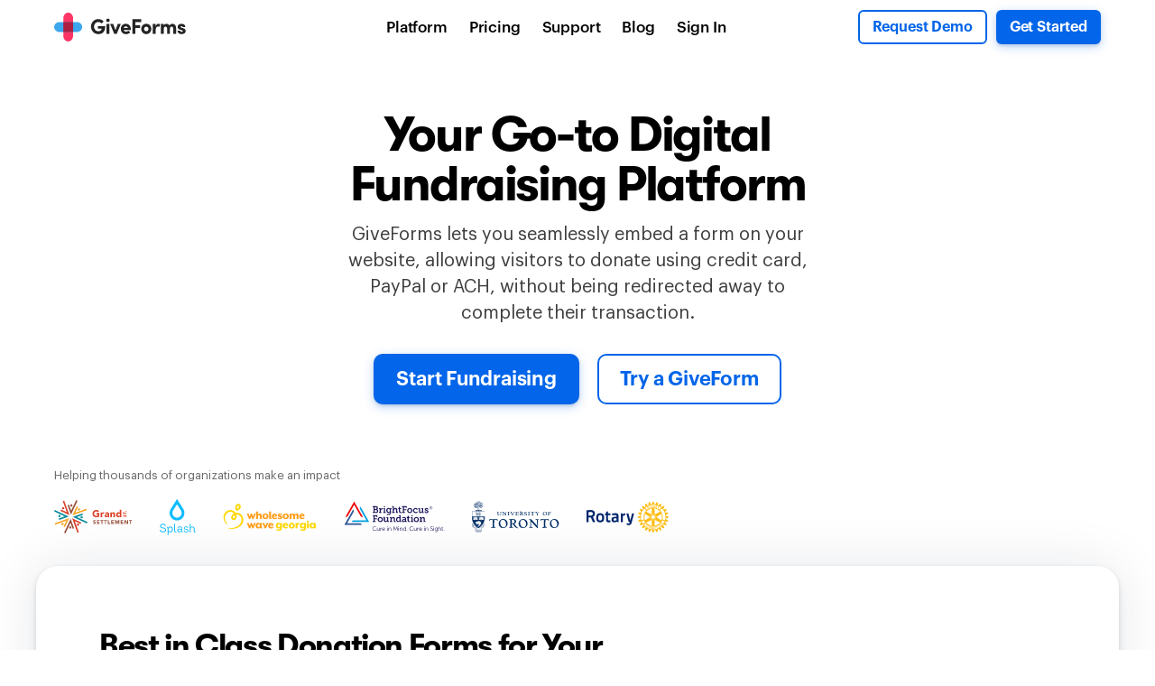

--- FILE ---
content_type: text/html
request_url: https://www.giveforms.com/
body_size: 5935
content:
<!DOCTYPE html><!-- This site was created in Webflow. https://webflow.com --><!-- Last Published: Tue Aug 05 2025 18:29:46 GMT+0000 (Coordinated Universal Time) --><html data-wf-domain="www.giveforms.com" data-wf-page="632108a5f64d674fe9b18cf8" data-wf-site="5b901c2be41c3c4166489256" lang="en"><head><meta charset="utf-8"/><title>GiveForms - Your Go-to Digital Fundraising Platform</title><meta content="GiveForms lets you seamlessly embed a form on your website, allowing visitors to donate using credit card" name="description"/><meta content="GiveForms - Your Go-to Digital Fundraising Platform" property="og:title"/><meta content="GiveForms lets you seamlessly embed a form on your website, allowing visitors to donate using credit card" property="og:description"/><meta content="https://cdn.prod.website-files.com/5b901c2be41c3c4166489256/6183f445729a0c7b2685448d_opengraph.png" property="og:image"/><meta content="GiveForms - Your Go-to Digital Fundraising Platform" property="twitter:title"/><meta content="GiveForms lets you seamlessly embed a form on your website, allowing visitors to donate using credit card" property="twitter:description"/><meta content="https://cdn.prod.website-files.com/5b901c2be41c3c4166489256/6183f445729a0c7b2685448d_opengraph.png" property="twitter:image"/><meta property="og:type" content="website"/><meta content="summary_large_image" name="twitter:card"/><meta content="width=device-width, initial-scale=1" name="viewport"/><meta content="Webflow" name="generator"/><link href="https://cdn.prod.website-files.com/5b901c2be41c3c4166489256/css/giveforms.webflow.shared.a8cc32acf.min.css" rel="stylesheet" type="text/css"/><link href="https://fonts.googleapis.com" rel="preconnect"/><link href="https://fonts.gstatic.com" rel="preconnect" crossorigin="anonymous"/><script src="https://ajax.googleapis.com/ajax/libs/webfont/1.6.26/webfont.js" type="text/javascript"></script><script type="text/javascript">WebFont.load({  google: {    families: ["Open Sans:300,300italic,400,400italic,600,600italic,700,700italic,800,800italic","Geist:regular,500,600,700"]  }});</script><script type="text/javascript">!function(o,c){var n=c.documentElement,t=" w-mod-";n.className+=t+"js",("ontouchstart"in o||o.DocumentTouch&&c instanceof DocumentTouch)&&(n.className+=t+"touch")}(window,document);</script><link href="https://cdn.prod.website-files.com/5b901c2be41c3c4166489256/5b901ec54f660d0fa4799e63_32x32.png" rel="shortcut icon" type="image/x-icon"/><link href="https://cdn.prod.website-files.com/5b901c2be41c3c4166489256/5b901ecc4f660ddbc9799e6b_256x256.png" rel="apple-touch-icon"/><script>
        dataLayer = [{}];
</script>
<script src="https://www.googleoptimize.com/optimize.js?id=OPT-WZ6VNQ7"></script>
<script>
	(function(w, d, s, l, i) {
    w[l] = w[l] || [];
    w[l].push({
        'gtm.start': new Date().getTime(),
        event: 'gtm.js'
    });
    var f = d.getElementsByTagName(s)[0],
        j = d.createElement(s),
        dl = l != 'dataLayer' ? '&l=' + l : '';
    j.async = true;
    j.src =
        'https://www.googletagmanager.com/gtm.js?id=' + i + dl;
    f.parentNode.insertBefore(j, f);
})(window, document, 'script', 'dataLayer', 'GTM-WN7X7JV');
</script>


<style>
@media (max-height: 740px) {
  .hsds-beacon .hlpGFc {
    z-index: 500 !important;
    bottom: 68px !important;
  }
body { -webkit-font-smoothing: antialiased; }
</style>
<script type="text/javascript">
    (function(c,l,a,r,i,t,y){
        c[a]=c[a]||function(){(c[a].q=c[a].q||[]).push(arguments)};
        t=l.createElement(r);t.async=1;t.src="https://www.clarity.ms/tag/"+i;
        y=l.getElementsByTagName(r)[0];y.parentNode.insertBefore(t,y);
    })(window, document, "clarity", "script", "gysowrqtn5");
</script></head><body class="body v2"><div data-animation="default" data-collapse="medium" data-duration="400" data-easing="ease" data-easing2="ease" role="banner" class="mobile-nav w-nav"><div class="_1300-container _1300-container--nav"><div class="mobile-nav__wrapper"><div class="menu-bar__logo-wrap"><a href="/" aria-current="page" class="menu-bar__home-link w-nav-brand w--current"><img src="https://cdn.prod.website-files.com/5b901c2be41c3c4166489256/5b902533042ed4f0eb1c6a75_GiveForms%20Logo.svg" loading="eager" alt="GiveForms Logo"/></a></div><nav role="navigation" class="mobile-nav__menu w-nav-menu"><div class="menu-bar__menu-wrap"><a href="/platform" class="nav-link w-nav-link">Platform</a><a href="/pricing" class="nav-link w-nav-link">Pricing</a><a href="/support" class="nav-link w-nav-link">Support</a><a href="/blog" class="nav-link w-nav-link">Blog</a><a href="https://app.giveforms.com/" class="nav-link nav-link--desktop w-nav-link">Sign In</a></div><div class="menu-bar__cta-wrap"><a href="/demo" class="btn-cta btn-cta--desktop outline mobile w-inline-block"><div>Request a Demo</div></a><a href="https://app.giveforms.com/users/new" class="btn-cta btn-cta--desktop w-inline-block"><div>Get Started</div></a></div></nav><div class="mobile-nav__btn w-nav-button"><div class="mobile-nav__icon w-icon-nav-menu"></div></div></div></div></div><div data-animation="default" data-collapse="medium" data-duration="250" data-easing="ease" data-easing2="ease" data-no-scroll="1" role="banner" class="menu-bar v2 w-nav"><div class="menu-bar__container"><div class="_1300-container _1300-container--nav"><div class="menu-bar__wrap"><div class="menu-bar__logo-wrap"><a href="/" aria-current="page" class="menu-bar__home-link w-nav-brand w--current"><img src="https://cdn.prod.website-files.com/5b901c2be41c3c4166489256/5b902533042ed4f0eb1c6a75_GiveForms%20Logo.svg" loading="eager" alt="GiveForms Logo"/></a></div><div class="menu-bar__menu-wrap desktop"><a href="/platform" class="nav-link w-nav-link">Platform</a><a href="/pricing" class="nav-link w-nav-link">Pricing</a><a href="/support" class="nav-link w-nav-link">Support</a><a href="/blog" class="nav-link w-nav-link">Blog</a><a href="https://app.giveforms.com/user_session/new" class="nav-link w-nav-link">Sign In</a></div><div class="menu-bar__cta-wrap desktop"><a href="/demo" class="btn-cta btn-cta--desktop outline w-inline-block"><div>Request Demo</div></a><a href="https://app.giveforms.com/users/new" class="btn-cta w-inline-block"><div>Get Started</div></a></div><a href="#" class="menu-bar__menu-btn w-inline-block"><div data-is-ix2-target="1" class="menu-bar__menu-lottie" data-w-id="9833ac40-f6b7-d4f2-3bfd-8b1cef0a48c3" data-animation-type="lottie" data-src="https://cdn.prod.website-files.com/5b901c2be41c3c4166489256/617800bad532222424c04396_ic_menu-icon.json" data-loop="0" data-direction="1" data-autoplay="0" data-renderer="svg" data-default-duration="2" data-duration="2" data-ix2-initial-state="0"></div></a><div class="menu-bar__mobile"><div class="menu-bar__menu-wrap mobile"><a href="/platform" class="nav-link w-nav-link">Platform</a><a href="/pricing" class="nav-link w-nav-link">Pricing</a><a href="/support" class="nav-link w-nav-link">Support</a><a href="/archive/blog-old" class="nav-link w-nav-link">Blog</a></div><div class="menu-bar__cta-wrap mobile"><a href="https://app.giveforms.com/" class="nav-link nav-link--desktop w-nav-link">Sign In</a><a href="https://app.giveforms.com/users/new" class="btn-cta btn-cta--desktop w-inline-block"><div>Get Started</div></a></div></div></div></div></div><div class="menu-bar__shadow"></div></div><div class="header"><div class="_1200-container"><div class="header__wrapper"><div class="header__content"><h1 class="h1--home">Your Go-to Digital Fundraising Platform</h1><p class="p--large">GiveForms lets you seamlessly embed a form on your website, allowing visitors to donate using credit card, PayPal or ACH, without being redirected away to complete their transaction.</p><div class="header__btns"><a href="https://app.giveforms.com/users/new" class="btn-cta big w-inline-block"><div>Start Fundraising</div></a><a data-giveform="gf-widget" href="https://app.giveforms.com/forms/dreamten/website?type=popup" class="btn-cta big outline giveforms-donation-button w-inline-block"><div>Try a GiveForm</div></a></div></div><div class="header__social"><div>Helping thousands of organizations make an impact</div><div class="header__logos"><div class="header__logo-box"><img src="https://cdn.prod.website-files.com/5b901c2be41c3c4166489256/6173ee9fd2ba22219ddd2a37_lg_grand-settle.svg" loading="lazy" alt="Grand St. Settlement" class="logo-box__img"/></div><div class="header__logo-box header__logo-box--splash"><img src="https://cdn.prod.website-files.com/5b901c2be41c3c4166489256/6173eea1deb16542f1ac9e84_lg_splash.svg" loading="lazy" alt="Splash" class="logo-box__img"/></div><div class="header__logo-box"><img src="https://cdn.prod.website-files.com/5b901c2be41c3c4166489256/6173eea459f230865d6013eb_lg_wwg.png" loading="lazy" width="104" alt="Wholesome Wave Georgia" class="logo-box__img"/></div><div class="header__logo-box"><img src="https://cdn.prod.website-files.com/5b901c2be41c3c4166489256/6173ee9e2ea50ecc9567e514_lg_bright-focus.svg" loading="lazy" alt="BrightFocus Foundation" class="logo-box__img"/></div><div class="header__logo-box"><img src="https://cdn.prod.website-files.com/5b901c2be41c3c4166489256/6173eea37ee2683b00c0cb6d_lg_univ-toronto.svg" loading="lazy" alt="University of Toronto" class="logo-box__img"/></div><div class="header__logo-box"><img src="https://cdn.prod.website-files.com/5b901c2be41c3c4166489256/6173eea107aa74e1461517c3_lg_rotary.svg" loading="lazy" alt="Rotary" class="logo-box__img"/></div></div></div></div></div></div><div class="overview"><div class="_1300-container"><div class="overview__banner"><div class="banner__content"><h2 class="h2 h2--w362">Best in Class Donation Forms for Your Website</h2><p class="p--21">Raise more with the same effort. Our donation forms have gone through extensive testing and iteration, resulting in high conversion rates and a simple, intuitive giving process completed in seconds.</p></div><div class="banner__image"><img src="https://cdn.prod.website-files.com/5b901c2be41c3c4166489256/6173f3b3deb165bb8bacb255_img_overview-banner.svg" loading="eager" alt=""/></div></div><div class="overview__features"><div class="features__flex"><div class="features__column features__column--text"><div class="features__text-box"><h3 class="h3--home">An On-Brand Experience</h3><p class="p--15">Impress from the start with a form that looks and feels like a natural extension of your brand and website.</p></div><div class="features__text-box"><h3 class="h3--home">Optimized for Any Device</h3><p class="p--15">Provide a beautiful experience for every donor on any device. Our forms are work perfectly on desktop, tablet, or mobile devices.</p></div></div><div class="features__column features__column--image"><div class="features__form-img features__form-img--left"><img src="https://cdn.prod.website-files.com/5b901c2be41c3c4166489256/6173f96aa5e669587786a82b_img_home_form-left.png" loading="eager" alt="" width="450"/></div><div class="features__form-img features__form-img--right"><img src="https://cdn.prod.website-files.com/5b901c2be41c3c4166489256/6173f96b056a3bcdfaa09dc3_img_home_form-right.png" loading="eager" width="410" alt=""/></div><div class="features__form-img features__form-img--mobile"><img src="https://cdn.prod.website-files.com/5b901c2be41c3c4166489256/6177c66032633f1cb6a23c2b_img_home_form-mobile.png" loading="lazy" width="750" sizes="(max-width: 767px) 100vw, 750px" alt="" srcset="https://cdn.prod.website-files.com/5b901c2be41c3c4166489256/6177c66032633f1cb6a23c2b_img_home_form-mobile-p-500.png 500w, https://cdn.prod.website-files.com/5b901c2be41c3c4166489256/6177c66032633f1cb6a23c2b_img_home_form-mobile.png 1500w"/></div></div><div class="features__column features__column--text"><div class="features__text-box"><h3 class="h3--home">Seamlessly Embedded</h3><p class="p--15 p--w294">On your website. Allow visitors to donate without being redirected away to complete their transaction.</p></div><div class="features__text-box"><h3 class="h3--home">Preset Donation Amounts</h3><p class="p--15">Set suggested donation amounts to give visitors a rough idea of what to give. Use tooltips to show the impact of each amount.</p></div></div></div><div class="features__payments"><div class="features__payments-text">Accept Donations in 30+ Currencies &amp; Numerous Payment Methods</div><div class="w-layout-grid payments__grid"><div class="payments__logo-box"><img src="https://cdn.prod.website-files.com/5b901c2be41c3c4166489256/617405755b9a2b5b6913f448_lg_stripe.svg" loading="lazy" alt="Stripe"/></div><div class="payments__logo-box"><img src="https://cdn.prod.website-files.com/5b901c2be41c3c4166489256/617405767b9a4c2d54185271_lg_visa.svg" loading="lazy" alt="VISA"/></div><div class="payments__logo-box"><img src="https://cdn.prod.website-files.com/5b901c2be41c3c4166489256/61740577258a7b6f081820f5_lg-master.svg" loading="lazy" alt="MasterCard"/></div><div class="payments__logo-box"><img src="https://cdn.prod.website-files.com/5b901c2be41c3c4166489256/6177a7491d24183dbb655827_lg-discover.png" loading="lazy" width="49.5" alt="Discover"/></div><div class="payments__logo-box"><img src="https://cdn.prod.website-files.com/5b901c2be41c3c4166489256/61740574d2ba22b597dda58a_lg_american-ex.svg" loading="lazy" alt="American Express"/></div><div class="payments__logo-box"><img src="https://cdn.prod.website-files.com/5b901c2be41c3c4166489256/61740577d35a80b48b654394_lg-paypal.svg" loading="lazy" alt="PayPal"/></div><div class="payments__logo-box"><img src="https://cdn.prod.website-files.com/5b901c2be41c3c4166489256/61740574c2069dc4784c94ae_lg_gpay.svg" loading="lazy" alt="Google Pay"/></div><div class="payments__logo-box"><img src="https://cdn.prod.website-files.com/5b901c2be41c3c4166489256/617405747b9a4c071d18525d_lg_plaid.svg" loading="lazy" alt="Plaid"/></div></div></div><div class="features__cta"><a href="/platform" class="cta-link w-inline-block"><div>Take a Tour of GiveForms</div><div class="cta-link__icon">r</div></a></div></div></div></div><div class="integration"><div class="_1300-container"><div class="integration__wrap"><div class="w-layout-grid integration__grid"><div class="integration__cell"><h2 class="h2--30 h2--403">Helping Organizations of All Types Make an Impact</h2><div class="w-layout-grid cell__grid cell__grid--impact"><div class="cell__box"><img src="https://cdn.prod.website-files.com/5b901c2be41c3c4166489256/617410ecd68895b147c80428_img_impact_nonprofit.svg" loading="lazy" alt="Nonprofits" class="cell__box-img"/><div class="title--16">Nonprofits</div></div><div class="cell__box"><img src="https://cdn.prod.website-files.com/5b901c2be41c3c4166489256/617410eed35a80374c6577b7_img_impact_schools.svg" loading="lazy" alt="Schools" class="cell__box-img"/><div class="title--16">Schools</div></div><div class="cell__box"><img src="https://cdn.prod.website-files.com/5b901c2be41c3c4166489256/617410e9580bc0465316b5e3_img_impact_faith.svg" loading="lazy" alt="Faith-Based" class="cell__box-img"/><div class="title--16">Faith-Based</div></div><div class="cell__box"><img src="https://cdn.prod.website-files.com/5b901c2be41c3c4166489256/617410e9a50b4bb54d553b14_img_impact_foundation.svg" loading="lazy" alt="Foundations" class="cell__box-img"/><div class="title--16">Foundations</div></div><div class="cell__box"><img src="https://cdn.prod.website-files.com/5b901c2be41c3c4166489256/617410ef4110ad253b40c7b7_img_impact_sport.svg" loading="lazy" alt="Sports Teams" class="cell__box-img"/><div class="title--16">Sports Teams</div></div><div class="cell__box"><img src="https://cdn.prod.website-files.com/5b901c2be41c3c4166489256/617410ed29012fbc023d9b87_img_impact_political.svg" loading="lazy" alt="Political" class="cell__box-img"/><div class="title--16">Political</div></div></div></div><div class="integration__cell"><h2 class="h2--30 h2--325">Integrates with Tools You Already Use</h2><div class="w-layout-grid cell__grid cell__grid--tools"><div class="cell__box cell__box--tool"><img src="https://cdn.prod.website-files.com/5b901c2be41c3c4166489256/6174142c1080df55b997dfd5_lg-grid-stripe.svg" loading="lazy" alt="Stripe
"/><div class="title--16 title--top11">Stripe</div></div><div class="cell__box cell__box--tool"><img src="https://cdn.prod.website-files.com/5b901c2be41c3c4166489256/61741427a50b4b4e245545e1_lg-grid-paypal.svg" loading="lazy" alt="PayPal"/><div class="title--16 title--top11">PayPal</div></div><div class="cell__box cell__box--tool"><img src="https://cdn.prod.website-files.com/5b901c2be41c3c4166489256/6174142aecd1e003c0197a91_lg-grid-plaid.svg" loading="lazy" alt="Plaid"/><div class="title--16 title--top11">Plaid</div></div><div class="cell__box cell__box--tool"><img src="https://cdn.prod.website-files.com/5b901c2be41c3c4166489256/6174142abbd7cae87932b41e_lg-grid-salesforce.svg" loading="lazy" alt="Salesforce"/><div class="title--16 title--top11">Salesforce</div></div><div class="cell__box cell__box--tool"><img src="https://cdn.prod.website-files.com/5b901c2be41c3c4166489256/61741424da7f634402621d41_lg-grid-ganalytics.svg" loading="lazy" alt="Google Analytics"/><div class="title--16 title--top13">Google Analytics</div></div><div class="cell__box cell__box--tool"><img src="https://cdn.prod.website-files.com/5b901c2be41c3c4166489256/6174142659f23088aa60cc99_lg-grid-gtag.svg" loading="lazy" alt="Google Tag Manager"/><div class="title--16 title--top13">Google Tag Manager</div></div><div class="cell__box cell__box--tool"><img src="https://cdn.prod.website-files.com/5b901c2be41c3c4166489256/6174142287da641fee9f7b09_lg-grid-360.svg" loading="lazy" alt="360 Match Pro"/><div class="title--16 title--top13">360<br/>Match Pro</div></div><div class="cell__box cell__box--tool"><img src="https://cdn.prod.website-files.com/5b901c2be41c3c4166489256/61741424c1194cce7476b9af_lg-grid-fbpixel.svg" loading="lazy" alt="Facebook Pixel"/><div class="title--16 title--top13">Facebook Pixel</div></div></div><div class="cell__flex"><div class="cell__box cell__box--tool"><img src="https://cdn.prod.website-files.com/5b901c2be41c3c4166489256/6174142c1080df55b997dfd5_lg-grid-stripe.svg" loading="lazy" alt="Stripe
"/><div class="title--16 title--top11">Stripe</div></div><div class="cell__box cell__box--tool"><img src="https://cdn.prod.website-files.com/5b901c2be41c3c4166489256/61741427a50b4b4e245545e1_lg-grid-paypal.svg" loading="lazy" alt="PayPal"/><div class="title--16 title--top11">PayPal</div></div><div class="cell__box cell__box--tool"><img src="https://cdn.prod.website-files.com/5b901c2be41c3c4166489256/6174142aecd1e003c0197a91_lg-grid-plaid.svg" loading="lazy" alt="Plaid"/><div class="title--16 title--top11">Plaid</div></div><div class="cell__box cell__box--tool"><img src="https://cdn.prod.website-files.com/5b901c2be41c3c4166489256/6174142abbd7cae87932b41e_lg-grid-salesforce.svg" loading="lazy" alt="Salesforce"/><div class="title--16 title--top11 title--top13">Salesforce</div></div><div class="cell__box cell__box--tool"><img src="https://cdn.prod.website-files.com/5b901c2be41c3c4166489256/61741424da7f634402621d41_lg-grid-ganalytics.svg" loading="lazy" alt="Google Analytics"/><div class="title--16 title--top13">Google<br/>Analytics</div></div><div class="cell__box cell__box--tool"><img src="https://cdn.prod.website-files.com/5b901c2be41c3c4166489256/6174142659f23088aa60cc99_lg-grid-gtag.svg" loading="lazy" alt="Google Tag Manager"/><div class="title--16 title--top13">Google Tag Manager</div></div><div class="cell__box cell__box--tool"><img src="https://cdn.prod.website-files.com/5b901c2be41c3c4166489256/6174142287da641fee9f7b09_lg-grid-360.svg" loading="lazy" alt="360 Match Pro"/><div class="title--16 title--top13">360<br/>Match Pro</div></div><div class="cell__box cell__box--tool"><img src="https://cdn.prod.website-files.com/5b901c2be41c3c4166489256/61741424c1194cce7476b9af_lg-grid-fbpixel.svg" loading="lazy" alt="Facebook Pixel"/><div class="title--16 title--top13">Facebook<br/>Pixel</div></div></div></div></div></div></div></div><div class="resources"><div class="_1200-container"><div class="resources__wrap"><h3 class="h3--24">Resources from our Nonprofit Blog</h3><div class="resources__collection w-dyn-list"><div role="list" class="resources__collection-list w-dyn-items"><div role="listitem" class="resources__collection-item w-dyn-item"><a data-w-id="a2919213-d6c2-98e6-74ce-5f9d734a304a" href="/blog/leveraging-tiktok-for-nonprofit-success" class="resources__link-block w-inline-block"><div style="background-image:url(&quot;https://cdn.prod.website-files.com/5c579a2bc3ddd3316ce85540/654d0ba56f6bdef20c6b4b51_tiktok-cover.jpg&quot;)" class="resources__cover-img"></div><h6 class="heading-6">Technology &amp; Operations</h6><div class="resources__text">Leveraging TikTok for Nonprofit Success: 4 Innovative Marketing Strategies</div></a></div><div role="listitem" class="resources__collection-item w-dyn-item"><a data-w-id="a2919213-d6c2-98e6-74ce-5f9d734a304a" href="/blog/end-of-year-giving-ideas-to-maximize-your-donations" class="resources__link-block w-inline-block"><div style="background-image:url(&quot;https://cdn.prod.website-files.com/5c579a2bc3ddd3316ce85540/654baf432e4bb7843a60827b_pexels-antoni-shkraba-6057147.jpg&quot;)" class="resources__cover-img"></div><h6 class="heading-6">Fundraising</h6><div class="resources__text">End-of-Year Giving Ideas to Maximize Your Donations</div></a></div><div role="listitem" class="resources__collection-item w-dyn-item"><a data-w-id="a2919213-d6c2-98e6-74ce-5f9d734a304a" href="/blog/nonprofit-vs-not-for-profit" class="resources__link-block w-inline-block"><div style="background-image:url(&quot;https://cdn.prod.website-files.com/5c579a2bc3ddd3316ce85540/6543b59ac8c3c92742f2ca95_nonprofit_vs_not-for-profit.png&quot;)" class="resources__cover-img"></div><h6 class="heading-6">Fundraising</h6><div class="resources__text">What are the differences of a Nonprofit vs. Not-for-Profit?</div></a></div></div></div></div></div></div><div class="cta-section"><div class="_1360-container _1360-container--cta"><a href="https://app.giveforms.com/users/new" class="cta-bar w-inline-block"><div class="cta-bar__flex"><h2 class="h2--cta">Start Fundraising Today</h2><div class="cta-bar__btn-wrap"><div class="cta-bar__btn"><div>Create a Free Account</div></div><div>Get up and running in 15 minutes</div></div></div></a></div></div><div class="footer footer-v2"><div class="_1300-container"><div class="footer__wrapper"><a href="/" aria-current="page" class="footer__logo-link w-inline-block w--current"><img src="https://cdn.prod.website-files.com/5b901c2be41c3c4166489256/617650b68d8dbc9031a4c6df_lg-giveforms-square.svg" loading="lazy" alt="GiveForms"/></a><div class="footer__links-block"><a href="/migrate" class="footer__link">Free Migration &amp; Installation</a><a href="/partner" class="footer__link">Partner Program</a><a href="/terms" class="footer__link">Terms &amp; Conditions</a><a href="/privacy" class="footer__link">Privacy Policy</a><a href="https://twitter.com/giveforms" target="_blank" class="footer__link">@giveforms</a></div></div></div></div><script src="https://d3e54v103j8qbb.cloudfront.net/js/jquery-3.5.1.min.dc5e7f18c8.js?site=5b901c2be41c3c4166489256" type="text/javascript" integrity="sha256-9/aliU8dGd2tb6OSsuzixeV4y/faTqgFtohetphbbj0=" crossorigin="anonymous"></script><script src="https://cdn.prod.website-files.com/5b901c2be41c3c4166489256/js/webflow.schunk.57d5559d2f0cd9f8.js" type="text/javascript"></script><script src="https://cdn.prod.website-files.com/5b901c2be41c3c4166489256/js/webflow.schunk.0e67f4c1f3528b06.js" type="text/javascript"></script><script src="https://cdn.prod.website-files.com/5b901c2be41c3c4166489256/js/webflow.14625d34.ac0bafb64b864101.js" type="text/javascript"></script><!-- Visit app.giveforms.com to setup & customize your donation forms -->
<script src="https://app.giveforms.com/new/widget-install.js" type="text/javascript"></script></body></html>

--- FILE ---
content_type: text/html; charset=utf-8
request_url: https://app.giveforms.com/forms/dreamten/website?type=popup
body_size: 84108
content:
<?xml version="1.0" encoding="UTF-8"?>
<!DOCTYPE html PUBLIC "-//W3C//DTD XHTML 1.0 Strict//EN"
  "http://www.w3.org/TR/xhtml1/DTD/xhtml1-strict.dtd">
<html xmlns="http://www.w3.org/1999/xhtml" xml:lang="en" lang="en" class="gf-html gf-html--popup">
  <head>
      <link rel="icon" sizes="16x16" href="/favicon.ico?v=3">
    <meta http-equiv="X-UA-Compatible" content="IE=edge"/>
    <meta http-equiv="content-type" content="text/html; charset=utf-8"/>
    <meta name="viewport" content="width=device-width, user-scalable=no">


    <title>Make a Secure Donation</title>
    <script>
//<![CDATA[
window.gon={};gon.widget_options={"form_id":4532,"user_id":12,"form_name":"GiveForms Demo Form","user_name":"GiveForms","include_welcome":false,"include_address":true,"address_required":true,"include_phone":false,"phone_required":false,"include_anonymous":false,"allow_cover_fee":true,"app_fee":0.019,"donate_btn_caption":"Donate","default_currency":"usd","default_payment":"credit_card_payment","enable_auto_detect_currency":true,"default_cover_fee":false,"multi_layout":true,"primary_color":"#0365e9","secondary_color":"#24c141","apple_pay_payment":true,"google_pay_payment":true,"disable_google_recaptcha":false,"nature_talks":false,"brightfocus":false,"paypal_not_supported_currencies":["clp","cny","idr","inr","krw","myr","pkr","try","zar","twd"],"user_unique_name":"dreamten","brightfocus_thank_you_url_with_slug":"https://app.giveforms.com/dreamten/website/thank-you","min_amt":1.0,"published_url":true};
//]]>
</script>
    <meta name="csrf-param" content="authenticity_token" />
<meta name="csrf-token" content="XxF6Eghxps/VaCUdHOagpj8FxT5SPzJ5Lf68tC1OwBjeaih3J66DfF/zAorqP7JlRQMdDWbqiZSqlpK3snVDnA==" />
    <script src="https://cdnjs.cloudflare.com/ajax/libs/jquery/1.12.4/jquery.min.js"></script>
    <script type="text/javascript">
      window.dataLayer = window.dataLayer || [];
    </script>
    
  <script>
    window.dataLayer = window.dataLayer || [];
  </script>
  <script src="https://www.googleoptimize.com/optimize.js?id=OPT-WZ6VNQ7"></script>
  <script>
    (function(w, d, s, l, i) {
      w[l] = w[l] || [];
      w[l].push({
        'gtm.start': new Date().getTime(),
        event: 'gtm.js'
      });
      var f = d.getElementsByTagName(s)[0],
          j = d.createElement(s),
          dl = l != 'dataLayer' ? '&l=' + l : '';
      j.async = true;
      j.src =
          'https://www.googletagmanager.com/gtm.js?id=' + i + dl;
      f.parentNode.insertBefore(j, f);
  })(window, document, 'script', 'dataLayer', 'GTM-WN7X7JV');
  </script>

  <script> window['_fs_debug'] = false; window['_fs_host'] = 'fullstory.com'; window['_fs_script'] = 'edge.fullstory.com/s/fs.js'; window['_fs_org'] = 'TEX5S'; window['_fs_namespace'] = 'FS'; (function(m,n,e,t,l,o,g,y){ if (e in m) {if(m.console && m.console.log) { m.console.log('FullStory namespace conflict. Please set window["_fs_namespace"].');} return;} g=m[e]=function(a,b,s){g.q?g.q.push([a,b,s]):g._api(a,b,s);};g.q=[]; o=n.createElement(t);o.async=1;o.crossOrigin='anonymous';o.src='https://'+_fs_script; y=n.getElementsByTagName(t)[0];y.parentNode.insertBefore(o,y); g.identify=function(i,v,s){g(l,{uid:i},s);if(v)g(l,v,s)};g.setUserVars=function(v,s){g(l,v,s)};g.event=function(i,v,s){g('event',{n:i,p:v},s)}; g.anonymize=function(){g.identify(!!0)}; g.shutdown=function(){g("rec",!1)};g.restart=function(){g("rec",!0)}; g.log = function(a,b){g("log",[a,b])}; g.consent=function(a){g("consent",!arguments.length||a)}; g.identifyAccount=function(i,v){o='account';v=v||{};v.acctId=i;g(o,v)}; g.clearUserCookie=function(){}; g._w={};y='XMLHttpRequest';g._w[y]=m[y];y='fetch';g._w[y]=m[y]; if(m[y])m[y]=function(){return g._w[y].apply(this,arguments)}; g._v="1.2.0"; })(window,document,window['_fs_namespace'],'script','user'); </script>
  <script>
    !function(){var analytics=window.analytics=window.analytics||[];if(!analytics.initialize)if(analytics.invoked)window.console&&console.error&&console.error("Segment snippet included twice.");else{analytics.invoked=!0;analytics.methods=["trackSubmit","trackClick","trackLink","trackForm","pageview","identify","reset","group","track","ready","alias","debug","page","once","off","on","addSourceMiddleware","addIntegrationMiddleware","setAnonymousId","addDestinationMiddleware"];analytics.factory=function(e){return function(){var t=Array.prototype.slice.call(arguments);t.unshift(e);analytics.push(t);return analytics}};for(var e=0;e<analytics.methods.length;e++){var t=analytics.methods[e];analytics[t]=analytics.factory(t)}analytics.load=function(e,t){var n=document.createElement("script");n.type="text/javascript";n.async=!0;n.src="https://cdn.segment.com/analytics.js/v1/"+e+"/analytics.min.js";var a=document.getElementsByTagName("script")[0];a.parentNode.insertBefore(n,a);analytics._loadOptions=t};analytics.SNIPPET_VERSION="4.1.0";
    analytics.load("BBcGzcTDABqyqFPvTcJjwWDmZKlCkd5I");
    analytics.page();
    }}();
  </script>


  </head>

  <body id="gf-body" class="gf-body" style="opacity: 0;">
    <script src="https://js.stripe.com/v3/"></script>
      <link rel="stylesheet" media="all" href="https://app.giveforms.com/assets/application_widget-7f08ae302fa58e2f19465d7fc4073d4cd8ce7ea7eaf65543d7275b2ba4dceb03.css" />
    

<div class="gf-page">
  <!-- appeal block on mobile -->
  <div id="gf-overlay" class="gf-overlay ">
      <img src="//s3.us-east-2.amazonaws.com/giveforms/forms/appeal_photos/000/004/532/original/appeal.jpg?1636125806" class="gf-overlay__cover">
  </div>

  <div class="gf-head">
    <button id="gf-head__link--back" class="gf-head__link gf-head__link--back"><svg xmlns="http://www.w3.org/2000/svg" width="12" height="20" viewBox="0 0 12 12"><polygon fill="currentColor" points="6 1 0 6 6 11 6 7 12 7 12 5 6 5 6 1"></polygon></svg>&nbsp;&nbsp;Back</button>
    <button id="gf-head__link--about" class="gf-head__link gf-head__link--about ">
      About this Fundraiser&nbsp;&nbsp;<svg xmlns="http://www.w3.org/2000/svg" width="12" height="20" viewBox="0 0 12 12"><polygon fill="currentColor" points="6 5 0 5 0 7 6 7 6 11 12 6 6 1 6 5"></polygon></svg>
    </button>
</div>

  
  <div id="gf-wrapper" class="gf-wrapper">
      <div id="gf-side" class="gf-side">
  <div class="gf-side__head">
    <button type="button" id="gf-side__back" class="gf-side__back"><svg xmlns="http://www.w3.org/2000/svg" width="12" height="16" viewBox="0 0 12 12"><polygon fill="currentColor" points="6 1 0 6 6 11 6 7 12 7 12 5 6 5 6 1"></polygon></svg>Back</button>
  </div>
  
  <div class="gf-side__cover">
      <img src="//s3.us-east-2.amazonaws.com/giveforms/forms/appeal_photos/000/004/532/original/appeal.jpg?1636125806">
  </div>
  
    <div id="gf-appeal" class="gf-appeal active">
  <div class="gf-appeal__cover">
      <img src="//s3.us-east-2.amazonaws.com/giveforms/forms/appeal_photos/000/004/532/medium/appeal.jpg?1636125806">
  </div>

    <div class="gf-appeal__head">
      <div class="gf-appeal__amount">
        $954.26
      </div>
      <div class="gf-appeal__goal">of $1,500.00 goal</div>
      
          <a href="#" tabindex="1" id="gf-appeal__donors" class="gf-appeal__donors">
            19 donors
          </a>
    </div>
    
    <div class="gf-appeal__progress">
      <div style="width: 63%"></div>
    </div>

  <!-- <div class="gf-appeal__heading">Your gift will fund research to save sight and mind for millions around the world.</div> -->
  <div class="gf-appeal__heading">This is a Sample GiveForm</div>
  <!-- <div class="gf-appeal__message">BrightFocus funds ground-making research in an urgent effort to discover cures for Alzheimer's disease, macular degeneration and glaucoma. Our funding has enabled promising researchers—talented scientists at universities, hospitals, and medical centers worldwide—to make significant discoveries about these diseases.</div> -->
  <div class="gf-appeal__message">Easily setup and embed this on your own website in just a few minutes. Use this area to make an emotional appeal to your website visitors. Donations on this form support GiveForms. </div>
  
    <div class="gf-appeal__foot">
      <a href="#" tabindex="1" id="gf-appeal__share" class="gf-appeal__share">Share this Fundraiser<svg width="16" height="16" viewBox="0 0 16 16"><path fill="currentColor" d="M13,15H1c-0.552,0-1-0.448-1-1V4c0-0.552,0.448-1,1-1h4v2H2v8h10v-3h2v4C14,14.552,13.552,15,13,15z"></path><path data-color="color-2" fill="currentColor" d="M16,4l-4-4v3C8.691,3,6,5.691,6,9h2c0-2.206,1.794-4,4-4v3L16,4z"></path></svg></a>
    </div>
</div>

  <div id="gf-donors" class="gf-donors">
    <div class="gf-donors__head">
      <div class="gf-donors__title"><span>19</span> donors</div>
      <button tabindex="-1" id="gf-donors__close" class="gf-donors__close"></button>
    </div>
    <div class="gf-donors__cont">
      <table class="gf-donors__table">
          <tr>
            <td>3 days ago</td>
            <td>Arug, K</td>
            <td>₹100.00</td>
          </tr>
          <tr>
            <td>3 days ago</td>
            <td>Aarif, H</td>
            <td>$1.00</td>
          </tr>
          <tr>
            <td>Jun 08, 2025</td>
            <td>Ahmed, A</td>
            <td>$5.00</td>
          </tr>
          <tr>
            <td>Jun 08, 2025</td>
            <td>Shhs, D</td>
            <td>$10.82</td>
          </tr>
          <tr>
            <td>Apr 14, 2024</td>
            <td>Abigail, T</td>
            <td>$5.00</td>
          </tr>
          <tr>
            <td>Mar 25, 2024</td>
            <td>Bob, D</td>
            <td>$250.00</td>
          </tr>
          <tr>
            <td>Mar 15, 2024</td>
            <td>ken, P</td>
            <td>$10.82</td>
          </tr>
          <tr>
            <td>Feb 15, 2024</td>
            <td>jonah, D</td>
            <td>C$14.00</td>
          </tr>
          <tr>
            <td>Sep 21, 2023</td>
            <td>Ezekiel, W</td>
            <td>$2.00</td>
          </tr>
          <tr>
            <td>Sep 16, 2023</td>
            <td>JTully, B</td>
            <td>$5.00</td>
          </tr>
          <tr>
            <td>Feb 22, 2023</td>
            <td>Rod, M</td>
            <td>$2.00</td>
          </tr>
          <tr>
            <td>Dec 11, 2022</td>
            <td>Omar, E</td>
            <td>$10.00</td>
          </tr>
          <tr>
            <td>Dec 11, 2022</td>
            <td>Omar, E</td>
            <td>$10.00</td>
          </tr>
          <tr>
            <td>Oct 30, 2022</td>
            <td>Frankie, C</td>
            <td>$210.40</td>
          </tr>
          <tr>
            <td>Jun 25, 2022</td>
            <td>Ariana, G</td>
            <td>$300.00</td>
          </tr>
          <tr>
            <td>Jun 12, 2022</td>
            <td>WESL, S</td>
            <td>$1.00</td>
          </tr>
          <tr>
            <td>May 31, 2022</td>
            <td>Mehak, S</td>
            <td>$10.00</td>
          </tr>
          <tr>
            <td>Apr 26, 2022</td>
            <td>Allison, F</td>
            <td>$10.00</td>
          </tr>
          <tr>
            <td>Dec 16, 2021</td>
            <td>Philip, L</td>
            <td>$100.00</td>
          </tr>
      </table>
    </div>
  </div>

  <div id="gf-sharing" class="gf-sharing">
    <div class="gf-sharing__head">
      <div class="gf-sharing__title">Share this Fundraiser</div>
      <button tabindex="-1" id="gf-sharing__close" class="gf-sharing__close"></button>
    </div>
    
    <div class="gf-sharing__cont">
      <div class="gf-sharing__heading">Support this cause by promoting it to your&nbsp;network.</div>
      
      <div class="gf-sharing__row">
        <div class="gf-sharing__col">
          <a href="https://www.facebook.com/sharer/sharer.php?u=https://app.giveforms.com/forms/dreamten/website" tabindex="-1" class="gf-sharing__item gf-sharing__item--external">
            <div class="gf-sharing__icon"><svg height="44" viewBox="0 0 448 512"><path fill="#3C5A99" d="M400 32H48A48 48 0 0 0 0 80v352a48 48 0 0 0 48 48h137.25V327.69h-63V256h63v-54.64c0-62.15 37-96.48 93.67-96.48 27.14 0 55.52 4.84 55.52 4.84v61h-31.27c-30.81 0-40.42 19.12-40.42 38.73V256h68.78l-11 71.69h-57.78V480H400a48 48 0 0 0 48-48V80a48 48 0 0 0-48-48z"></path></svg></div>
            <div class="gf-sharing__caption">Facebook</div>
          </a>
        </div>
        <div class="gf-sharing__col">
          <a href="http://twitter.com/share?text=Make a Secure Donation&url=https://app.giveforms.com/forms/dreamten/website" tabindex="-1" class="gf-sharing__item gf-sharing__item--external">
            <div class="gf-sharing__icon"><svg height="44" viewBox="0 0 512 512"><path fill="#55ACEE" d="M459.37 151.716c.325 4.548.325 9.097.325 13.645 0 138.72-105.583 298.558-298.558 298.558-59.452 0-114.68-17.219-161.137-47.106 8.447.974 16.568 1.299 25.34 1.299 49.055 0 94.213-16.568 130.274-44.832-46.132-.975-84.792-31.188-98.112-72.772 6.498.974 12.995 1.624 19.818 1.624 9.421 0 18.843-1.3 27.614-3.573-48.081-9.747-84.143-51.98-84.143-102.985v-1.299c13.969 7.797 30.214 12.67 47.431 13.319-28.264-18.843-46.781-51.005-46.781-87.391 0-19.492 5.197-37.36 14.294-52.954 51.655 63.675 129.3 105.258 216.365 109.807-1.624-7.797-2.599-15.918-2.599-24.04 0-57.828 46.782-104.934 104.934-104.934 30.213 0 57.502 12.67 76.67 33.137 23.715-4.548 46.456-13.32 66.599-25.34-7.798 24.366-24.366 44.833-46.132 57.827 21.117-2.273 41.584-8.122 60.426-16.243-14.292 20.791-32.161 39.308-52.628 54.253z"></path></svg></div>
            <div class="gf-sharing__caption">Twitter</div>
          </a>
        </div>
        <div class="gf-sharing__col">
          <a href="https://www.linkedin.com/sharing/share-offsite/?url=https://app.giveforms.com/forms/dreamten/website" tabindex="-1" class="gf-sharing__item gf-sharing__item--external">
            <div class="gf-sharing__icon"><svg height="44" viewBox="0 0 448 512"><path fill="#0077B7" d="M416 32H31.9C14.3 32 0 46.5 0 64.3v383.4C0 465.5 14.3 480 31.9 480H416c17.6 0 32-14.5 32-32.3V64.3c0-17.8-14.4-32.3-32-32.3zM135.4 416H69V202.2h66.5V416zm-33.2-243c-21.3 0-38.5-17.3-38.5-38.5S80.9 96 102.2 96c21.2 0 38.5 17.3 38.5 38.5 0 21.3-17.2 38.5-38.5 38.5zm282.1 243h-66.4V312c0-24.8-.5-56.7-34.5-56.7-34.6 0-39.9 27-39.9 54.9V416h-66.4V202.2h63.7v29.2h.9c8.9-16.8 30.6-34.5 62.9-34.5 67.2 0 79.7 44.3 79.7 101.9V416z"></path></svg></div>
            <div class="gf-sharing__caption">LinkedIn</div>
          </a>
        </div>
        <div class="gf-sharing__col">
          <a href="http://pinterest.com/pin/create/link/?url=https://app.giveforms.com/forms/dreamten/website" tabindex="-1" class="gf-sharing__item gf-sharing__item--external">
            <div class="gf-sharing__icon"><svg height="44" viewBox="0 0 496 512"><path fill="#E60023" d="M496 256c0 137-111 248-248 248-25.6 0-50.2-3.9-73.4-11.1 10.1-16.5 25.2-43.5 30.8-65 3-11.6 15.4-59 15.4-59 8.1 15.4 31.7 28.5 56.8 28.5 74.8 0 128.7-68.8 128.7-154.3 0-81.9-66.9-143.2-152.9-143.2-107 0-163.9 71.8-163.9 150.1 0 36.4 19.4 81.7 50.3 96.1 4.7 2.2 7.2 1.2 8.3-3.3.8-3.4 5-20.3 6.9-28.1.6-2.5.3-4.7-1.7-7.1-10.1-12.5-18.3-35.3-18.3-56.6 0-54.7 41.4-107.6 112-107.6 60.9 0 103.6 41.5 103.6 100.9 0 67.1-33.9 113.6-78 113.6-24.3 0-42.6-20.1-36.7-44.8 7-29.5 20.5-61.3 20.5-82.6 0-19-10.2-34.9-31.4-34.9-24.9 0-44.9 25.7-44.9 60.2 0 22 7.4 36.8 7.4 36.8s-24.5 103.8-29 123.2c-5 21.4-3 51.6-.9 71.2C65.4 450.9 0 361.1 0 256 0 119 111 8 248 8s248 111 248 248z"></path></svg></div>
            <div class="gf-sharing__caption">Pinterest</div>
          </a>
        </div>
        <div class="gf-sharing__col">
          <a href="https://wa.me?text=https://app.giveforms.com/forms/dreamten/website" tabindex="-1" class="gf-sharing__item gf-sharing__item--external">
            <div class="gf-sharing__icon"><svg width="45" height="45"><g fill-rule="nonzero" fill="none"><path d="M11.797 38.676l.73.365c3.04 1.824 6.446 2.675 9.851 2.675 10.703 0 19.46-8.757 19.46-19.46 0-5.107-2.068-10.094-5.716-13.742-3.649-3.65-8.514-5.717-13.744-5.717-10.702 0-19.46 8.757-19.337 19.581 0 3.649 1.094 7.176 2.918 10.217l.487.73L4.5 40.5l7.297-1.824z" fill="#00E676"/><path d="M38.19 6.568C34.053 2.31 28.337 0 22.5 0 10.095 0 .122 10.095.243 22.378c0 3.892 1.095 7.663 2.92 11.068L0 45l11.797-3.04c3.284 1.824 6.933 2.675 10.581 2.675 12.284 0 22.257-10.094 22.257-22.378 0-5.96-2.31-11.554-6.446-15.69zM22.5 40.865c-3.284 0-6.568-.851-9.365-2.554l-.73-.365-7.054 1.824 1.825-6.932-.487-.73C1.338 23.473 3.892 12.041 12.65 6.69c8.756-5.351 20.067-2.797 25.419 5.96 5.35 8.756 2.797 20.067-5.96 25.419-2.797 1.824-6.203 2.797-9.608 2.797zm10.703-13.5l-1.338-.608s-1.946-.852-3.162-1.46c-.122 0-.244-.121-.365-.121-.365 0-.608.121-.852.243 0 0-.121.122-1.824 2.067a.669.669 0 01-.608.365h-.122c-.121 0-.364-.121-.486-.243l-.608-.243c-1.338-.608-2.554-1.338-3.527-2.31-.243-.244-.608-.487-.852-.73-.85-.852-1.702-1.825-2.31-2.92l-.122-.243c-.122-.121-.122-.243-.243-.486 0-.244 0-.487.121-.608 0 0 .487-.609.852-.973.243-.244.365-.609.608-.852.243-.365.365-.851.243-1.216-.122-.608-1.581-3.892-1.946-4.622-.243-.364-.486-.486-.851-.608h-1.338c-.243 0-.487.122-.73.122l-.121.122c-.244.121-.487.364-.73.486-.243.243-.365.487-.608.73-.852 1.094-1.338 2.432-1.338 3.77 0 .973.243 1.946.608 2.797l.122.365c1.094 2.311 2.554 4.379 4.5 6.203l.486.486c.365.365.73.608.973.973 2.554 2.19 5.473 3.77 8.757 4.622.365.122.851.122 1.216.243h1.216c.608 0 1.338-.243 1.825-.486.365-.244.608-.244.851-.487l.243-.243c.243-.243.487-.365.73-.608s.486-.487.608-.73c.243-.486.365-1.094.487-1.703v-.85s-.122-.123-.365-.244z" fill="#FFF"/></g></svg></div>
            <div class="gf-sharing__caption">WhatsApp</div>
          </a>
        </div>
        <div class="gf-sharing__col">
          <a href="mailto:?subject=Make a Secure Donation&body=To make a secure donation to GiveForms Demo Form, click here: https://app.giveforms.com/forms/dreamten/website" tabindex="-1" class="gf-sharing__item" target="_blank">
            <div class="gf-sharing__icon"><svg width="46" height="36"><g transform="translate(1 1)" stroke-width="2" fill="none" fill-rule="evenodd" stroke-linecap="square"><path stroke="#7F7F7F" d="M37 6L22 21 7 6"/><rect stroke="#CACACA" width="44" height="34" rx="4"/><path stroke="#8B8E91" d="M14 21l-7 7M30 21l7 7"/></g></svg></div>
            <div class="gf-sharing__caption">Email</div>
          </a>
        </div>
      </div>
    </div>
    
    <div class="gf-sharing__foot" style="display: none;">
      <div class="gf-sharing__link">Copy Link<span id="gf-sharing__link">gvfms.com/ewij101k</span></div>
      <input type="text" tabindex="-2" value="https://gvfms.com/ewij101k" id="gf-sharing__input" class="gf-sharing__input">
      <button type="button" tabindex="-1" id="gf-sharing__copy" class="gf-sharing__copy">Copy<span>Copied</span></button>
    </div>
  </div>

  
</div>

    <form class="gf-main" id="new_donation" data-ga-form-id="4532" data-ga-form-name="GiveForms Demo Form" data-ga-org-name="GiveForms" action="/donations" accept-charset="UTF-8" data-remote="true" method="post"><input name="utf8" type="hidden" value="&#x2713;" autocomplete="off" />
      <input value="12" autocomplete="off" type="hidden" name="donation[user_id]" id="donation_user_id" />
      <input value="4532" autocomplete="off" type="hidden" name="donation[form_id]" id="donation_form_id" />
      <input type="hidden" name="sf" id="sf" autocomplete="off" />
      <input type="hidden" name="bf" id="bf" autocomplete="off" />
      <input type="hidden" name="idempotency_key_index" id="idempotency_key_index" autocomplete="off" />
      <input type="hidden" name="new_form" id="new_form" value="true" autocomplete="off" />
    
      <div id="gf-donation" class="gf-donation">
  <div id="gf-donation__head" class="gf-donation__head">
  <div id="gf-donation__head-bg" class="gf-donation__head-bg">
    <!-- <lottie-player src="https://assets3.lottiefiles.com/packages/lf20_uwR49r.json" background="transparent" speed="1" id="gf-donation__loader" loop style="width: 160px; height: 160px"></lottie-player> -->
    <lottie-player src="https://app.giveforms.com/assets/v2/widget/loader-390ff4a1f209e35fd9db36b9e56b71303ff8e3e3bdffaac645aca40ce4668a03.json" background="transparent" speed="1" id="gf-donation__loader" loop style="width: 240px; height: 240px"></lottie-player>
  </div>
  <button type="button" tabindex="-1" id="gf-donation__back" class="gf-donation__back"><svg xmlns="http://www.w3.org/2000/svg" width="12px" height="12px" viewBox="0 0 12 12"><polygon fill="currentColor" points="6 1 0 6 6 11 6 7 12 7 12 5 6 5 6 1"></polygon></svg>Back</button>

  <!-- <div class="gf-donation__logo">
  </div> -->

  <!-- It is for form editor preview for a new campaign -->
    <div class="gf-donation__logo">
      <img alt="" src="https://s3.us-east-2.amazonaws.com/giveforms/forms/form_avatars/000/004/532/medium/logo.png?1636075249" width="80" height="80" />
    </div>
    

  <div id="gf-donation__title" class="gf-donation__title">
    Make a Secure Donation
  </div>
    <div class="gf-donation__subtitle">For your generous donation of <span id="gf-donation__subtitle-value">$250.00</span></div>
  <div class="gf-donation__giftbox">
    <!-- <lottie-player src="https://assets4.lottiefiles.com/datafiles/zc3XRzudyWE36ZBJr7PIkkqq0PFIrIBgp4ojqShI/newAnimation.json" mode="bounce" background="transparent" speed="1" id="gf-donation__giftbox" style="width: 300px; height: 281px; margin: 0 auto;"></lottie-player> -->
    <lottie-player src="https://app.giveforms.com/assets/v2/widget/giftbox-1466da73f0b61974c8d695d54399247791c1fc954ddd95c3163f3301d3c45dd7.json" mode="bounce" background="transparent" speed="1" id="gf-donation__giftbox" style="width: 300px; height: 281px; margin: 0 auto;"></lottie-player>
  </div>
  
  <div id="gf-tabs" class="gf-tabs"
      data-default-frequency = "">
    
      <label class="gf-tabs__item">
        <input type="radio" name="frequency" id="frequency_" value="" autocomplete="off" class="gf-tabs__input" tabindex="1" data-postfix="" checked="checked" />
        <div class="gf-tabs__label">
            One time
        </div>
        <div class="gf-tabs__check"></div>
        
      </label>
      <label class="gf-tabs__item">
        <!-- <input type="radio" tabindex="1" name="donationFrequency" value="monthly" data-postfix=" Monthly" class="gf-tabs__input"> -->
        <input type="radio" name="frequency" id="frequency_1_M" value="1 M" autocomplete="off" class="gf-tabs__input" tabindex="1" data-postfix=" Monthly" />
        <div class="gf-tabs__label gf-tabs__label--monthly">
            Monthly
        </div>
        <div class="gf-tabs__heart-shadow"></div>
        <div class="gf-tabs__heart"></div>
        <div class="gf-tabs__check"></div>
      </label>
  </div>
</div>

  
  <div class="gf-donation__cont">
  <div id="gf-donation__track" class="gf-donation__track">
    <!-- Make a Secure Donation -->
<div data-back="#" data-next="#gf-donation__slide--perinfo" data-dot-num="1"
  data-slide-title="Make a Secure Donation" data-slide-submit="#"
  data-wrap-class="gf-wrapper"
  id="gf-donation__slide--1"
  class="gf-donation__slide gf-donation__slide--1 active">
  <div data-amount="" id="gf-donation__tab1" class="gf-donation__tab active">
  <div class="gf-presets">
    <div class="gf-presets__row">
          
<div class="gf-presets__col ">
  <div class="gf-presets__item" data-tooltip="Show the impact of a donation amount using these tooltips">
    <!-- <input type="radio" tabindex="1" value="50" name="gf-donation-preset" class="gf-presets__input"> -->
    <input type="radio" name="gf-donation-preset" id="gf-donation-preset_10" value="10" autocomplete="off" class="gf-presets__input" tabindex="1" data-usd="10" data-cad="14" data-aud="15" data-gbp="8" data-eur="9" data-chf="8" data-jpy="1567" data-brl="54" data-clp="8955" data-cny="70" data-czk="208" data-dkk="64" data-hkd="78" data-huf="3292" data-idr="167523" data-ils="32" data-inr="899" data-krw="14495" data-mxn="180" data-myr="41" data-nok="101" data-nzd="18" data-php="593" data-pkr="2801" data-pln="37" data-rub="806" data-sek="92" data-sgd="13" data-thb="314" data-try="431" data-twd="315" data-zar="165" />

    <!-- Don't use line break because of the js is checking the length of element content -->
    <div class="gf-presets__value"><span>$</span>10</div>
    <div class="gf-presets__check"></div>
  </div>
</div>


          
<div class="gf-presets__col ">
  <div class="gf-presets__item" data-tooltip="Use up to 9 presets as suggested donation amounts">
    <!-- <input type="radio" tabindex="1" value="50" name="gf-donation-preset" class="gf-presets__input"> -->
    <input type="radio" name="gf-donation-preset" id="gf-donation-preset_25" value="25" autocomplete="off" class="gf-presets__input" tabindex="1" data-usd="25" data-cad="35" data-aud="38" data-gbp="19" data-eur="22" data-chf="20" data-jpy="3918" data-brl="135" data-clp="22387" data-cny="175" data-czk="520" data-dkk="160" data-hkd="195" data-huf="8229" data-idr="418806" data-ils="80" data-inr="2247" data-krw="36238" data-mxn="450" data-myr="102" data-nok="252" data-nzd="44" data-php="1482" data-pkr="7002" data-pln="91" data-rub="2013" data-sek="230" data-sgd="33" data-thb="783" data-try="1076" data-twd="787" data-zar="412" />

    <!-- Don't use line break because of the js is checking the length of element content -->
    <div class="gf-presets__value"><span>$</span>25</div>
    <div class="gf-presets__check"></div>
  </div>
</div>


          
<div class="gf-presets__col ">
  <div class="gf-presets__item" data-tooltip="Show the impact of a donation amount using these tooltips">
    <!-- <input type="radio" tabindex="1" value="50" name="gf-donation-preset" class="gf-presets__input"> -->
    <input type="radio" name="gf-donation-preset" id="gf-donation-preset_50" value="50" autocomplete="off" class="gf-presets__input" tabindex="1" data-usd="50" data-cad="70" data-aud="75" data-gbp="38" data-eur="43" data-chf="40" data-jpy="7837" data-brl="270" data-clp="44774" data-cny="350" data-czk="1040" data-dkk="320" data-hkd="390" data-huf="16459" data-idr="837611" data-ils="159" data-inr="4494" data-krw="72476" data-mxn="899" data-myr="203" data-nok="504" data-nzd="87" data-php="2963" data-pkr="14004" data-pln="181" data-rub="4026" data-sek="460" data-sgd="65" data-thb="1566" data-try="2152" data-twd="1574" data-zar="823" />

    <!-- Don't use line break because of the js is checking the length of element content -->
    <div class="gf-presets__value"><span>$</span>50</div>
    <div class="gf-presets__check"></div>
  </div>
</div>


          
<div class="gf-presets__col ">
  <div class="gf-presets__item" data-tooltip="Use up to 9 presets as suggested donation amounts">
    <!-- <input type="radio" tabindex="1" value="50" name="gf-donation-preset" class="gf-presets__input"> -->
    <input type="radio" name="gf-donation-preset" id="gf-donation-preset_100" value="100" autocomplete="off" class="gf-presets__input" tabindex="1" data-usd="100" data-cad="139" data-aud="149" data-gbp="75" data-eur="86" data-chf="80" data-jpy="15673" data-brl="539" data-clp="89549" data-cny="700" data-czk="2079" data-dkk="640" data-hkd="779" data-huf="32918" data-idr="1675222" data-ils="317" data-inr="8987" data-krw="144952" data-mxn="1797" data-myr="406" data-nok="1008" data-nzd="174" data-php="5926" data-pkr="28008" data-pln="361" data-rub="8051" data-sek="919" data-sgd="129" data-thb="3131" data-try="4304" data-twd="3148" data-zar="1645" />

    <!-- Don't use line break because of the js is checking the length of element content -->
    <div class="gf-presets__value"><span>$</span>100</div>
    <div class="gf-presets__check"></div>
  </div>
</div>


          
<div class="gf-presets__col ">
  <div class="gf-presets__item" data-tooltip="Show the impact of a donation amount using these tooltips">
    <!-- <input type="radio" tabindex="1" value="50" name="gf-donation-preset" class="gf-presets__input"> -->
    <input type="radio" name="gf-donation-preset" id="gf-donation-preset_250" value="250" autocomplete="off" class="gf-presets__input" tabindex="1" data-usd="250" data-cad="347" data-aud="372" data-gbp="186" data-eur="214" data-chf="200" data-jpy="39184" data-brl="1347" data-clp="223872" data-cny="1750" data-czk="5196" data-dkk="1600" data-hkd="1947" data-huf="82294" data-idr="4188053" data-ils="793" data-inr="22466" data-krw="362380" data-mxn="4492" data-myr="1015" data-nok="2519" data-nzd="433" data-php="14815" data-pkr="70019" data-pln="901" data-rub="20127" data-sek="2296" data-sgd="321" data-thb="7828" data-try="10759" data-twd="7870" data-zar="4112" />

    <!-- Don't use line break because of the js is checking the length of element content -->
    <div class="gf-presets__value"><span>$</span>250</div>
    <div class="gf-presets__check"></div>
  </div>
</div>


          
<div class="gf-presets__col ">
  <div class="gf-presets__item" data-tooltip="Use up to 9 presets as suggested donation amounts">
    <!-- <input type="radio" tabindex="1" value="50" name="gf-donation-preset" class="gf-presets__input"> -->
    <input type="radio" name="gf-donation-preset" id="gf-donation-preset_500" value="500" autocomplete="off" class="gf-presets__input" tabindex="1" data-usd="500" data-cad="693" data-aud="744" data-gbp="372" data-eur="428" data-chf="399" data-jpy="78367" data-brl="2694" data-clp="447745" data-cny="3499" data-czk="10391" data-dkk="3199" data-hkd="3894" data-huf="164588" data-idr="8376106" data-ils="1585" data-inr="44932" data-krw="724759" data-mxn="8984" data-myr="2029" data-nok="5038" data-nzd="866" data-php="29630" data-pkr="140038" data-pln="1802" data-rub="40253" data-sek="4591" data-sgd="642" data-thb="15655" data-try="21518" data-twd="15740" data-zar="8223" />

    <!-- Don't use line break because of the js is checking the length of element content -->
    <div class="gf-presets__value"><span>$</span>500</div>
    <div class="gf-presets__check"></div>
  </div>
</div>


    </div>
  </div>
</div>

  
  <div class="gf-amount">
    <input type="text" tabindex="1" autocomplete="off" min="1.0"
      maxlength="11" pattern="[0-9]*" value=""
      id="gf-amount__input" class="gf-amount__input"
      >
      <div id="gf-amount__error" class="gf-form-input__error gf-amount__error">
        Minimum amount is $1.00
      </div>
    <div class="gf-amount__currency">$</div>
    <div class="gf-amount__selector" id="gf-amount__selector" data-sign="$">
        <select tabindex="1" id="gf-amount__select" name="donation[currency]">
            <option data-sign="$" value="usd"
              selected>
              USD ($)
            </option>
            <option data-sign="C$" value="cad"
              >
              CAD (C$)
            </option>
            <option data-sign="A$" value="aud"
              >
              AUD (A$)
            </option>
            <option data-sign="£" value="gbp"
              >
              GBP (£)
            </option>
            <option data-sign="€" value="eur"
              >
              EUR (€)
            </option>
            <option data-sign="CHF" value="chf"
              >
              CHF (CHF)
            </option>
            <option data-sign="¥" value="jpy"
              >
              JPY (¥)
            </option>
            <option data-sign="R$" value="brl"
              >
              BRL (R$)
            </option>
            <option data-sign="$" value="clp"
              >
              CLP ($)
            </option>
            <option data-sign="¥" value="cny"
              >
              CNY (¥)
            </option>
            <option data-sign="Kč" value="czk"
              >
              CZK (Kč)
            </option>
            <option data-sign="kr." value="dkk"
              >
              DKK (kr.)
            </option>
            <option data-sign="HK$" value="hkd"
              >
              HKD (HK$)
            </option>
            <option data-sign="Ft" value="huf"
              >
              HUF (Ft)
            </option>
            <option data-sign="Rp" value="idr"
              >
              IDR (Rp)
            </option>
            <option data-sign="₪" value="ils"
              >
              ILS (₪)
            </option>
            <option data-sign="₹" value="inr"
              >
              INR (₹)
            </option>
            <option data-sign="₩" value="krw"
              >
              KRW (₩)
            </option>
            <option data-sign="$" value="mxn"
              >
              MXN ($)
            </option>
            <option data-sign="RM" value="myr"
              >
              MYR (RM)
            </option>
            <option data-sign="kr" value="nok"
              >
              NOK (kr)
            </option>
            <option data-sign="NZD $" value="nzd"
              >
              NZD (NZD $)
            </option>
            <option data-sign="₱" value="php"
              >
              PHP (₱)
            </option>
            <option data-sign="₨" value="pkr"
              >
              PKR (₨)
            </option>
            <option data-sign="zł" value="pln"
              >
              PLN (zł)
            </option>
            <option data-sign="₽" value="rub"
              >
              RUB (₽)
            </option>
            <option data-sign="kr" value="sek"
              >
              SEK (kr)
            </option>
            <option data-sign="S$" value="sgd"
              >
              SGD (S$)
            </option>
            <option data-sign="฿" value="thb"
              >
              THB (฿)
            </option>
            <option data-sign="₺" value="try"
              >
              TRY (₺)
            </option>
            <option data-sign="$" value="twd"
              >
              TWD ($)
            </option>
            <option data-sign="R" value="zar"
              >
              ZAR (R)
            </option>
        </select>
        <span>USD</span>
    </div>
    <div class="gf-amount__frame"></div>
  </div>

  <input type="hidden" id="hidden_donation_amount" required
      name="donation[real_amount]">
  <input autocomplete="off" type="hidden" name="donation[used_text]" id="donation_used_text" />
  <input autocomplete="off" type="hidden" name="donation[utm_source]" id="donation_utm_source" />
  <input autocomplete="off" type="hidden" name="donation[utm_medium]" id="donation_utm_medium" />
  <input autocomplete="off" type="hidden" name="donation[utm_campaign]" id="donation_utm_campaign" />
  <input autocomplete="off" type="hidden" name="donation[utm_content]" id="donation_utm_content" />

  <div class="gf-alternatives">
      <div class="gf-alternatives__item">
        <button type="button" data-js--next-slide="#gf-donation__slide--comment" class="gf-alternatives__link">
          <span id="gf-alternatives__label--comment">Leave a Comment</span>
          <svg xmlns="http://www.w3.org/2000/svg" width="12px" height="12px" viewBox="0 0 12 12"><polygon fill="currentColor" points="6 5 0 5 0 7 6 7 6 11 12 6 6 1 6 5"></polygon></svg>
        </button>
      </div>
  </div>
</div>


      <!-- Leave a Comment -->
      <div data-back="#gf-donation__slide--1" data-next="#gf-donation__slide--1" data-dot-num="0" data-slide-title="Leave a Comment" data-slide-submit="Save & Continue" data-wrap-class="gf-wrapper gf-wrapper--noside" id="gf-donation__slide--comment" class="gf-donation__slide gf-donation__slide--right">
        <div class="gf-form-group">
          <div class="gf-form-input">
            <!-- <textarea tabindex="-1" required rows="7" cols="7" name="donationComment" id="gf-form-input__input--donation-comment" class="gf-form-input__input" style="height: 291px;"></textarea> -->
            <textarea id="gf-form-input__input--donation-comment" autocomplete="off" class="gf-form-input__input" required="required" rows="7" cols="7" style="height: 289px;" tabindex="-1" name="donation[comment]">
</textarea>
            <div class="gf-form-input__label">Write your comment here</div>
          </div>
        </div>
      </div>

    
    
    <!-- Enter Your Personal Info -->
    <div data-back="#gf-donation__slide--1" data-next="#gf-donation__slide--paymethod" data-dot-num="2" data-slide-title="Enter Your Personal Info" data-slide-submit="Save &amp; Continue" data-wrap-class="gf-wrapper gf-wrapper--noside" id="gf-donation__slide--perinfo" class="gf-donation__slide gf-donation__slide--perinfo">
  <div class="gf-form-group">
    <div class="gf-form-input">
      <input class="gf-form-input__input" autocomplete="email" required="required" tabindex="-1" data-tooltip="" type="email" name="donation[email]" id="donation_email" />
      <div class="gf-form-input__error">Enter a valid email address</div>
      <div class="gf-form-input__label">
          Email Address
      </div>
    </div>
      <div class="gf-form-group__hr"></div>
      <div class="gf-grid-row">
        <div class="gf-grid-col">
          <div class="gf-form-input gf-form-input--anonymous">
            <input class="gf-form-input__input" autocomplete="first_name" required="required" tabindex="-1" data-tooltip="" type="text" name="donation[first_name]" id="donation_first_name" />
            <div class="gf-form-input__label">
                First Name
            </div>
          </div>
        </div>
        <div class="gf-grid-col gf-grid-col--auto">
          <div class="gf-form-group__vr"></div>
        </div>
        <div class="gf-grid-col">
          <div class="gf-form-input gf-form-input--anonymous">
            <input class="gf-form-input__input" autocomplete="family-name" required="required" tabindex="-1" data-tooltip="" type="text" name="donation[last_name]" id="donation_last_name" />
            <div class="gf-form-input__label">
                Last Name
            </div>
          </div>
        </div>
      </div>
  </div>

      <div class="gf-form-group gf-form-group--anonymous">
    <div class="gf-form-input gf-form-input--anonymous">
      <!-- <input type="text" tabindex="-1" name="address" class="gf-form-input__input"> -->
      <input class="gf-form-input__input" autocomplete="address-line1" required="required" tabindex="-1" type="text" name="donation[address]" id="donation_address" />
      <div class="gf-form-input__label">Street Address</div>
    </div>
    <div class="gf-form-group__hr"></div>
    <div class="gf-grid-row">
      <div class="gf-grid-col gf-grid-col--auto">
        <div class="gf-form-input gf-form-input--7 gf-form-input--anonymous">
          <!-- <input type="text" tabindex="-1" maxlength="7" name="zip" class="gf-form-input__input"> -->
          <input class="gf-form-input__input" autocomplete="postal-code" id="postal_code" required="required" maxlength="9" tabindex="-1" size="9" type="text" name="donation[postcode]" />
          <div class="gf-form-input__label">Zip</div>
        </div>
      </div>
      <div class="gf-grid-col gf-grid-col--auto">
        <div class="gf-form-group__vr"></div>
      </div>
      <div class="gf-grid-col">
        <div class="gf-form-input gf-form-input--anonymous">
          <!-- <input type="text" tabindex="-1" name="city" class="gf-form-input__input"> -->
          <input class="gf-form-input__input" autocomplete="address-level2" id="locality" required="required" tabindex="-1" type="text" name="donation[city]" />
          <div class="gf-form-input__label">City</div>
        </div>
      </div>
    </div>
    <div class="gf-form-group__hr"></div>
    <div class="gf-form-input gf-form-input--anonymous">
      <!-- <input type="text" tabindex="-1" name="state" class="gf-form-input__input"> -->
      <input class="gf-form-input__input" autocomplete="address-level1" id="administrative_area_level_1" required="required" tabindex="-1" type="text" name="donation[state]" />
      <div class="gf-form-input__label">State/Province</div>
    </div>
    <div class="gf-form-group__hr"></div>
    <div class="gf-form-input gf-form-input--anonymous">
      <select autocomplete="country-name" id="country" required="required" class="gf-form-input__select gf-form-input__input" tabindex="-1" name="donation[country]"><option value="" label=" "></option>
<option value="AF">Afghanistan</option>
<option value="AX">Åland Islands</option>
<option value="AL">Albania</option>
<option value="DZ">Algeria</option>
<option value="AS">American Samoa</option>
<option value="AD">Andorra</option>
<option value="AO">Angola</option>
<option value="AI">Anguilla</option>
<option value="AQ">Antarctica</option>
<option value="AG">Antigua and Barbuda</option>
<option value="AR">Argentina</option>
<option value="AM">Armenia</option>
<option value="AW">Aruba</option>
<option value="AU">Australia</option>
<option value="AT">Austria</option>
<option value="AZ">Azerbaijan</option>
<option value="BS">Bahamas</option>
<option value="BH">Bahrain</option>
<option value="BD">Bangladesh</option>
<option value="BB">Barbados</option>
<option value="BY">Belarus</option>
<option value="BE">Belgium</option>
<option value="BZ">Belize</option>
<option value="BJ">Benin</option>
<option value="BM">Bermuda</option>
<option value="BT">Bhutan</option>
<option value="BO">Bolivia</option>
<option value="BQ">Bonaire, Sint Eustatius and Saba</option>
<option value="BA">Bosnia and Herzegovina</option>
<option value="BW">Botswana</option>
<option value="BV">Bouvet Island</option>
<option value="BR">Brazil</option>
<option value="IO">British Indian Ocean Territory</option>
<option value="BN">Brunei Darussalam</option>
<option value="BG">Bulgaria</option>
<option value="BF">Burkina Faso</option>
<option value="BI">Burundi</option>
<option value="CV">Cabo Verde</option>
<option value="KH">Cambodia</option>
<option value="CM">Cameroon</option>
<option value="CA">Canada</option>
<option value="KY">Cayman Islands</option>
<option value="CF">Central African Republic</option>
<option value="TD">Chad</option>
<option value="CL">Chile</option>
<option value="CN">China</option>
<option value="CX">Christmas Island</option>
<option value="CC">Cocos (Keeling) Islands</option>
<option value="CO">Colombia</option>
<option value="KM">Comoros</option>
<option value="CG">Congo</option>
<option value="CD">Congo, The Democratic Republic of the</option>
<option value="CK">Cook Islands</option>
<option value="CR">Costa Rica</option>
<option value="CI">Côte d&#39;Ivoire</option>
<option value="HR">Croatia</option>
<option value="CU">Cuba</option>
<option value="CW">Curaçao</option>
<option value="CY">Cyprus</option>
<option value="CZ">Czechia</option>
<option value="DK">Denmark</option>
<option value="DJ">Djibouti</option>
<option value="DM">Dominica</option>
<option value="DO">Dominican Republic</option>
<option value="EC">Ecuador</option>
<option value="EG">Egypt</option>
<option value="SV">El Salvador</option>
<option value="GQ">Equatorial Guinea</option>
<option value="ER">Eritrea</option>
<option value="EE">Estonia</option>
<option value="SZ">Eswatini</option>
<option value="ET">Ethiopia</option>
<option value="FK">Falkland Islands (Malvinas)</option>
<option value="FO">Faroe Islands</option>
<option value="FJ">Fiji</option>
<option value="FI">Finland</option>
<option value="FR">France</option>
<option value="GF">French Guiana</option>
<option value="PF">French Polynesia</option>
<option value="TF">French Southern Territories</option>
<option value="GA">Gabon</option>
<option value="GM">Gambia</option>
<option value="GE">Georgia</option>
<option value="DE">Germany</option>
<option value="GH">Ghana</option>
<option value="GI">Gibraltar</option>
<option value="GR">Greece</option>
<option value="GL">Greenland</option>
<option value="GD">Grenada</option>
<option value="GP">Guadeloupe</option>
<option value="GU">Guam</option>
<option value="GT">Guatemala</option>
<option value="GG">Guernsey</option>
<option value="GN">Guinea</option>
<option value="GW">Guinea-Bissau</option>
<option value="GY">Guyana</option>
<option value="HT">Haiti</option>
<option value="HM">Heard Island and McDonald Islands</option>
<option value="VA">Holy See (Vatican City State)</option>
<option value="HN">Honduras</option>
<option value="HK">Hong Kong</option>
<option value="HU">Hungary</option>
<option value="IS">Iceland</option>
<option value="IN">India</option>
<option value="ID">Indonesia</option>
<option value="IR">Iran, Islamic Republic of</option>
<option value="IQ">Iraq</option>
<option value="IE">Ireland</option>
<option value="IM">Isle of Man</option>
<option value="IL">Israel</option>
<option value="IT">Italy</option>
<option value="JM">Jamaica</option>
<option value="JP">Japan</option>
<option value="JE">Jersey</option>
<option value="JO">Jordan</option>
<option value="KZ">Kazakhstan</option>
<option value="KE">Kenya</option>
<option value="KI">Kiribati</option>
<option value="KP">Korea, Democratic People&#39;s Republic of</option>
<option value="KR">Korea, Republic of</option>
<option value="KW">Kuwait</option>
<option value="KG">Kyrgyzstan</option>
<option value="LA">Lao People&#39;s Democratic Republic</option>
<option value="LV">Latvia</option>
<option value="LB">Lebanon</option>
<option value="LS">Lesotho</option>
<option value="LR">Liberia</option>
<option value="LY">Libya</option>
<option value="LI">Liechtenstein</option>
<option value="LT">Lithuania</option>
<option value="LU">Luxembourg</option>
<option value="MO">Macao</option>
<option value="MG">Madagascar</option>
<option value="MW">Malawi</option>
<option value="MY">Malaysia</option>
<option value="MV">Maldives</option>
<option value="ML">Mali</option>
<option value="MT">Malta</option>
<option value="MH">Marshall Islands</option>
<option value="MQ">Martinique</option>
<option value="MR">Mauritania</option>
<option value="MU">Mauritius</option>
<option value="YT">Mayotte</option>
<option value="MX">Mexico</option>
<option value="FM">Micronesia, Federated States of</option>
<option value="MD">Moldova</option>
<option value="MC">Monaco</option>
<option value="MN">Mongolia</option>
<option value="ME">Montenegro</option>
<option value="MS">Montserrat</option>
<option value="MA">Morocco</option>
<option value="MZ">Mozambique</option>
<option value="MM">Myanmar</option>
<option value="NA">Namibia</option>
<option value="NR">Nauru</option>
<option value="NP">Nepal</option>
<option value="NL">Netherlands</option>
<option value="NC">New Caledonia</option>
<option value="NZ">New Zealand</option>
<option value="NI">Nicaragua</option>
<option value="NE">Niger</option>
<option value="NG">Nigeria</option>
<option value="NU">Niue</option>
<option value="NF">Norfolk Island</option>
<option value="MK">North Macedonia</option>
<option value="MP">Northern Mariana Islands</option>
<option value="NO">Norway</option>
<option value="OM">Oman</option>
<option value="PK">Pakistan</option>
<option value="PW">Palau</option>
<option value="PS">Palestine, State of</option>
<option value="PA">Panama</option>
<option value="PG">Papua New Guinea</option>
<option value="PY">Paraguay</option>
<option value="PE">Peru</option>
<option value="PH">Philippines</option>
<option value="PN">Pitcairn</option>
<option value="PL">Poland</option>
<option value="PT">Portugal</option>
<option value="PR">Puerto Rico</option>
<option value="QA">Qatar</option>
<option value="RE">Réunion</option>
<option value="RO">Romania</option>
<option value="RU">Russian Federation</option>
<option value="RW">Rwanda</option>
<option value="BL">Saint Barthélemy</option>
<option value="SH">Saint Helena, Ascension and Tristan da Cunha</option>
<option value="KN">Saint Kitts and Nevis</option>
<option value="LC">Saint Lucia</option>
<option value="MF">Saint Martin (French part)</option>
<option value="PM">Saint Pierre and Miquelon</option>
<option value="VC">Saint Vincent and the Grenadines</option>
<option value="WS">Samoa</option>
<option value="SM">San Marino</option>
<option value="ST">Sao Tome and Principe</option>
<option value="SA">Saudi Arabia</option>
<option value="SN">Senegal</option>
<option value="RS">Serbia</option>
<option value="SC">Seychelles</option>
<option value="SL">Sierra Leone</option>
<option value="SG">Singapore</option>
<option value="SX">Sint Maarten (Dutch part)</option>
<option value="SK">Slovakia</option>
<option value="SI">Slovenia</option>
<option value="SB">Solomon Islands</option>
<option value="SO">Somalia</option>
<option value="ZA">South Africa</option>
<option value="GS">South Georgia and the South Sandwich Islands</option>
<option value="SS">South Sudan</option>
<option value="ES">Spain</option>
<option value="LK">Sri Lanka</option>
<option value="SD">Sudan</option>
<option value="SR">Suriname</option>
<option value="SJ">Svalbard and Jan Mayen</option>
<option value="SE">Sweden</option>
<option value="CH">Switzerland</option>
<option value="SY">Syrian Arab Republic</option>
<option value="TW">Taiwan</option>
<option value="TJ">Tajikistan</option>
<option value="TZ">Tanzania</option>
<option value="TH">Thailand</option>
<option value="TL">Timor-Leste</option>
<option value="TG">Togo</option>
<option value="TK">Tokelau</option>
<option value="TO">Tonga</option>
<option value="TT">Trinidad and Tobago</option>
<option value="TN">Tunisia</option>
<option value="TR">Turkey</option>
<option value="TM">Turkmenistan</option>
<option value="TC">Turks and Caicos Islands</option>
<option value="TV">Tuvalu</option>
<option value="UG">Uganda</option>
<option value="UA">Ukraine</option>
<option value="AE">United Arab Emirates</option>
<option value="GB">United Kingdom</option>
<option value="UM">United States Minor Outlying Islands</option>
<option value="US">United States</option>
<option value="UY">Uruguay</option>
<option value="UZ">Uzbekistan</option>
<option value="VU">Vanuatu</option>
<option value="VE">Venezuela</option>
<option value="VN">Vietnam</option>
<option value="VG">Virgin Islands, British</option>
<option value="VI">Virgin Islands, U.S.</option>
<option value="WF">Wallis and Futuna</option>
<option value="EH">Western Sahara</option>
<option value="YE">Yemen</option>
<option value="ZM">Zambia</option>
<option value="ZW">Zimbabwe</option></select>
      <div class="gf-form-input__label">Country</div>
    </div>
  </div>


  
  
</div>

    
    

<!-- Select a Payment Method -->
<div data-back="#gf-donation__slide--perinfo" data-next="#gf-donation__slide--processing" data-dot-num="3" data-slide-title="Select a Payment Method" data-slide-submit="#" data-wrap-class="gf-wrapper gf-wrapper--noside gf-wrapper--paymethod" id="gf-donation__slide--paymethod" class="gf-donation__slide gf-donation__slide--paymethod">
  <div id="gf-payments" class="gf-payments">
      <div class="gf-payment">
        <input type="hidden" name="stripeToken" id="stripeToken" autocomplete="off" />
        <input type="hidden" name="stripe_pm_id" id="stripe_pm_id" autocomplete="off" />
        <input type="hidden" name="stripe_pi_id" id="stripe_pi_id" autocomplete="off" />
        <input type="hidden" name="stripe_public_key" id="stripe_public_key" value="pk_live_2T8mSGhZyE3A8I2kToOFE1R9" autocomplete="off" />
        <input type="radio" tabindex="-1" name="donation[donation_type]" value="credit_card" autocomplete="off"
          class="gf-payment__radio" checked>
        <div class="gf-payment__wrap">
          <div class="gf-payment__head">
            <div class="gf-payment__icon"><svg xmlns="http://www.w3.org/2000/svg" width="24" height="24" viewBox="0 0 48 48"><path fill="#BFDEE0" d="M44,41H4c-1.657,0-3-1.343-3-3V10c0-1.657,1.343-3,3-3h40c1.657,0,3,1.343,3,3v28C47,39.657,45.657,41,44,41 z"></path><rect x="1" y="13" fill="#223E49" width="46" height="8"></rect><rect x="7" y="27" fill="#FFFFFF" width="22" height="4"></rect></svg></div>
            <div class="gf-payment__title">Credit Card</div>
            <div class="gf-payment__circle"></div>
          </div>
          <div class="gf-payment__cont">
            <div class="gf-form-group" style="min-height: 97px;">
              <div class="gf-form-input">
                <div id="stripe-card-number" class="gf-form-input__input"></div>
                <div class="gf-form-input__label">Credit Card Number</div>
              </div>
              <div class="gf-form-group__hr"></div>
              <div class="gf-grid-row">
                <div class="gf-grid-col gf-grid-col--4">
                  <div class="gf-form-input">
                    <div id="stripe-card-expiry" class="gf-form-input__input"></div>
                    <div class="gf-form-input__label">Expiry</div>
                  </div>
                </div>
                <div class="gf-grid-col gf-grid-col--auto">
                  <div class="gf-form-group__vr"></div>
                </div>
                <div class="gf-grid-col gf-grid-col--3">
                  <div class="gf-form-input">
                    <div id="stripe-card-cvc" class="gf-form-input__input"></div>
                    <div class="gf-form-input__label">CVC</div>
                  </div>
                </div>
                <div class="gf-grid-col gf-grid-col--auto">
                  <div class="gf-form-group__vr"></div>
                </div>
              </div>
            </div>
          </div>
        </div>
      </div>

      <div class="gf-payment" style="display: block;">
        <script src="https://cdn.plaid.com/link/v2/stable/link-initialize.js"></script>
        <input type="hidden" id="plaid_env" value="production" autocomplete="off" />
        <input type="radio" tabindex="-1"  name="donation[donation_type]" value="ach" autocomplete="off"
          class="gf-payment__radio" >
        <div class="gf-payment__wrap">
          <div class="gf-payment__head">
            <div class="gf-payment__icon"><svg width="20" height="20"><path fill="#111" d="M7.852 0L1.723 1.605.035 7.768l2.112 2.169L0 12.07l1.59 6.19 6.102 1.705 2.146-2.133L11.951 20l6.128-1.605 1.689-6.164-2.112-2.168 2.146-2.133-1.589-6.19L12.11.035 9.964 2.168 7.852 0zM4.091 2.79l3.228-.845 1.412 1.449L6.672 5.44 4.091 2.79zm7.087.623l1.434-1.425 3.215.898-2.624 2.607-2.025-2.08zm-9.21 3.85l.89-3.247 2.58 2.65L3.38 8.71 1.969 7.262zm12.449-.525l2.623-2.607.837 3.261-1.434 1.426-2.026-2.08zm-6.531-.053L9.945 4.64l2.025 2.08L9.91 8.765l-2.025-2.08zM4.594 9.956l2.058-2.045L8.678 9.99 6.62 12.036l-2.025-2.08zm6.531.054l2.058-2.046 2.026 2.08-2.059 2.045-2.025-2.079zm-9.2 2.598l1.436-1.426 2.025 2.08-2.623 2.606-.837-3.26zm5.908.673l2.059-2.046 2.025 2.08L9.86 15.36l-2.026-2.08zm6.53.054l2.06-2.046 1.411 1.449-.89 3.246-2.58-2.65zM3.977 17.114L6.6 14.507l2.026 2.08-1.434 1.425-3.215-.898zm7.096-.508l2.058-2.046 2.581 2.65-3.228.845-1.411-1.449z"/></svg></div>
            <div class="gf-payment__title">ACH Bank Transfer</div>
            <div class="gf-payment__circle"></div>
          </div>
          <div class="gf-payment__cont">
            <p class="gf-payment__description">After your click Donate below, a secure bank login screen will open. Your payment info is securely encrypted by <a href="https://plaid.com" target="_blank">Plaid</a> and <a href="https://stripe.com" target="_blank">Stripe</a>. We will never store your bank account or login.</p>
          </div>
        </div>
      </div>

      <div class="gf-payment paypal-gf-payment">
        <!-- <input type="radio" name="payment" value="PayPal" class="gf-payment__radio"> -->
        <input type="radio" tabindex="-1" name="donation[donation_type]" value="paypal" autocomplete="off"
          class="gf-payment__radio" >
        <div class="gf-payment__wrap">
          <div class="gf-payment__head">
            <div class="gf-payment__icon"><svg xmlns="http://www.w3.org/2000/svg" width="20px" height="20px" viewBox="0 0 48 48"><path fill-rule="evenodd" clip-rule="evenodd" fill="#009DE2" d="M21.06091,11.29682h13.53967 c7.26871,0,10.00576,3.67959,9.58316,9.09441c-0.6969,8.92642-6.09389,13.86229-13.25238,13.86229h-3.6141 c-0.98108,0-1.64121,0.64853-1.9082,2.41101l-1.55056,10.23313c-0.10065,0.66471-0.45025,1.0551-0.97556,1.10234H14.3931 c-0.79884,0-1.08305-0.61121-0.87394-1.93483l5.18452-32.82645C18.9114,11.9232,19.63108,11.29682,21.06091,11.29682z"></path><path fill-rule="evenodd" clip-rule="evenodd" fill="#113984" d="M12.59623,0h13.55312c3.81728,0,8.34443,0.12392,11.37318,2.795 c2.02311,1.78435,3.08484,4.62719,2.83966,7.67912c-0.83112,10.34901-7.02147,16.14543-15.32262,16.14543H18.3552 c-1.13771,0-1.89185,0.75386-2.21272,2.79566l-1.86529,11.86581c-0.12095,0.7699-0.45469,1.2235-1.0639,1.27819H4.86449 c-0.92642,0-1.25579-0.70857-1.01337-2.24352L9.86295,2.25172C10.10387,0.72632,10.93824,0,12.59623,0z"></path><path fill-rule="evenodd" clip-rule="evenodd" fill="#172C70" d="M16.33674,28.21897l2.36694-14.98036 c0.20772-1.31552,0.9274-1.94179,2.35723-1.94179h13.53974c2.24134,0,4.05208,0.34988,5.47139,0.99485 c-1.36049,9.21015-7.31746,14.32788-15.11875,14.32788h-6.68437C17.38886,26.61955,16.73159,27.0691,16.33674,28.21897z"></path></svg></div>
            <div class="gf-payment__title">PayPal</div>
            <div class="gf-payment__circle"></div>
          </div>
        </div>
      </div>

  </div>
    <div class="gf-cover-fees">
      <!-- <input type="checkbox" value="12.92" id="gf-cover-fees__checkbox" class="gf-cover-fees__checkbox"> -->
      <input name="donation[cover_fee_checked]" type="hidden" value="0" autocomplete="off" /><input class="gf-cover-fees__checkbox" autocomplete="off" id="gf-cover-fees__checkbox" tabindex="-1" type="checkbox" value="1" name="donation[cover_fee_checked]" />
      <div class="gf-cover-fees__wrap">
        <div class="gf-cover-fees__icon"></div>
        <div class="gf-cover-fees__label">Cover processing fees of <span>$</span>12.92</div>
      </div>
    </div>
    <div id="gf-donation__apple_or_google-wrap" class="gf-donation__apple_or_google-wrap">
      <div id="gf-donation__apple_or_google" class="gf-donation__apple_or_google" style="width: 500px"></div>
    </div>
    <div id="gf-donation__paypal-wrap" class="gf-donation__paypal-wrap
    ">
  <div id="gf-donation__paypal" class="gf-donation__paypal" style="width: 500px"></div>
</div>

<template id="paypal-sdk-js-template">
  <script src="https://www.paypal.com/sdk/js?client-id=AXw1ghPtKtmQTgYXllxg0yMc9aX8aq1oNm1fhIN7NnG3IOg0IC158Gr5RY7HEQHXWjJ7NalMZb94MVRU&amp;disable-funding=credit&amp;enable-funding=venmo&amp;merchant-id=HTZK3Z4DSD8DW" data-partner-attribution-id="GiveForms_SP_PPM" data-page-type="checkout" data-csp-nonce="nonce-KGkeaSLoNQVZNc2dR5sqVg"></script>
</template>

<script src="https://www.paypal.com/sdk/js?client-id=AXw1ghPtKtmQTgYXllxg0yMc9aX8aq1oNm1fhIN7NnG3IOg0IC158Gr5RY7HEQHXWjJ7NalMZb94MVRU&amp;currency=USD&amp;disable-funding=credit&amp;enable-funding=venmo&amp;merchant-id=HTZK3Z4DSD8DW" data-partner-attribution-id="GiveForms_SP_PPM" data-page-type="checkout" data-csp-nonce="nonce-KGkeaSLoNQVZNc2dR5sqVg"></script>

<script>
  var paypal_order_request = function() {
    // https://stackoverflow.com/questions/46640024/
    // how-do-i-post-form-data-with-fetch-api
    var form = document.getElementById('new_donation');
    var data = new URLSearchParams(new FormData(form));
    data.append('donation_type',  'paypal_express');
    data.append('processor',      'paypal_v2');
    return data;
  };

  var paypal_capture_request = function(orderID) {
    var data = new URLSearchParams();
    data.append('donation_type',   'paypal_express');
    data.append('processor',       'paypal_v2');
    data.append('paypal_order_id', orderID);
    return data;
  };

  window.firstPaypalExpressButtonShown = false
  window.selectedCurrency = document.getElementById('gf-amount__select').value;

  var togglePaypalExpress = function() {
    if (!window.firstPaypalExpressButtonShown) {
      window.firstPaypalExpressButtonShown = true;
      paypal.Buttons({
        createOrder: function() {
          return fetch('/paypal_donation', {
            method: 'post', body: paypal_order_request()
          }).then(function(res) {
            return res.json();
          }).then(function(data) {
            if (data.error) {
              document.getElementById('gf-form-error').classList.add('active');
              document.getElementById('gf-form-error').innerHTML = data.error.message
              updateSlideHeight();
            }
            else {
              return data.order_id;
            }
          });
        },
        onApprove: function(data) {
          return fetch('/paypal_donation', {
            method: 'post', body: paypal_capture_request(data.orderID)
          }).then(function(res) {
            updateSlide(gfDonationActiveSlide.getAttribute('data-next'));
            gfDonationSubmit.blur();
            return res.json();
          }).then(function(result) {
            if (result.error) {
              document.getElementById('gf-form-error').classList.add('active');
              document.getElementById('gf-form-error').innerHTML = result.error.message
              updateSlide(gfDonationActiveSlide.getAttribute('data-back'));
              document.getElementById('gf-donation__head-bg').setAttribute('style','height: 100%');
              updateSlideHeight();
            }
            else {
              // window.location.href = result.url;
              setTabIndex('gf-sharing-help', 1);
              document.getElementById('gf-donation__giftbox').play();
              //document.querySelector('.gf-sharing-help__item').focus();
              gfWrapper.setAttribute('class', 'gf-wrapper gf-wrapper--noside gf-wrapper--thanks');
              document.getElementById('gf-donation__head-bg').setAttribute('style','height: 403px;');

              // track google analytics ecommerce
            }
          })
        },
        onClick: function(data) {
          if (data.fundingSource == 'card') {
            // Need to adjust donation widget height for
            //  embed form if click credit or debit card.
            // It takes several seconds to load card, so try to resize 2 times.
            setTimeout(function() { updateSlideHeight(); }, 4000);
            setTimeout(function() { updateSlideHeight(); }, 8000);
          }
        }
      }).render('#gf-donation__paypal');
      // resize widget height after rendering paypal button.
      setTimeout(function() { updateSlideHeight(); }, 2000);
    }
  };
</script>

  <div class="gf-form-error" id="gf-form-error"></div>
    <div id="recaptcha-container">
      <script src="https://www.recaptcha.net/recaptcha/api.js?render=6Lem8sIUAAAAAPHDtJ3SN_vMAH2Sj1ftXbQ3xQ1E"   ></script>
        <script>
          // Define function so that we can call it again later if we need to reset it
          // This executes reCAPTCHA and then calls our callback.
          function executeRecaptchaForDonation() {
            grecaptcha.ready(function() {
              grecaptcha.execute('6Lem8sIUAAAAAPHDtJ3SN_vMAH2Sj1ftXbQ3xQ1E', {action: 'donation'}).then(function(token) {
                setInputWithRecaptchaResponseTokenForDonation('g-recaptcha-response-data-donation', token)
              });
            });
          };
          // Invoke immediately
          executeRecaptchaForDonation()

          // Async variant so you can await this function from another async function (no need for
          // an explicit callback function then!)
          // Returns a Promise that resolves with the response token.
          async function executeRecaptchaForDonationAsync() {
            return new Promise((resolve, reject) => {
             grecaptcha.ready(async function() {
                resolve(await grecaptcha.execute('6Lem8sIUAAAAAPHDtJ3SN_vMAH2Sj1ftXbQ3xQ1E', {action: 'donation'}))
              });
            })
          };

                  var setInputWithRecaptchaResponseTokenForDonation = function(id, token) {
          var element = document.getElementById(id);
          if (element !== null) element.value = token;
        }

        </script>
<input type="hidden" name="g-recaptcha-response-data[donation]" id="g-recaptcha-response-data-donation" data-sitekey="6Lem8sIUAAAAAPHDtJ3SN_vMAH2Sj1ftXbQ3xQ1E" class="g-recaptcha g-recaptcha-response "/>
<style>#recaptcha-section{margin-top:30px}</style>
    </div>
</div>

<style>
  .gf-form-error {
    display: none;
  }
  .gf-form-error.active {
    display: block;
  }

  #recaptcha-section {
    padding-top: 20px;
    padding-bottom: 20px;
    margin: 0 !important;
  }
</style>
    
    <!-- Thank You! -->
    <div data-back="#" data-next="#" data-slide-title="Thank You!" data-slide-submit="#" data-dot-num="0" data-wrap-class="gf-wrapper gf-wrapper--noside gf-wrapper--processing" id="gf-donation__slide--processing" class="gf-donation__slide gf-donation__slide--processing" style="height: 317px"></div>

  </div>

    <div id="gf-donation__submit-wrap" class="gf-donation__submit-wrap">
      <button type="button" data-disabled-label="Choose a Donation Amount"
        data-donate-label="Donate"
        id="gf-donation__submit" class="gf-donation__submit disabled">
          Choose a Donation Amount
      </button>
    </div>

  <div id="gf-donation__footnote" class="gf-donation__footnote ">
    Your card will be charged when you click donate.
  </div>
  
  <div id="gf-sharing-help" class="gf-sharing-help">
    <div class="gf-sharing-help__title">Help by Sharing</div>
    <div class="gf-sharing-help__subtitle">Fundraisers shared on social media raise more.</div>
    
    <div class="gf-grid-row">
      <div class="gf-grid-col">
        <a href="https://www.facebook.com/sharer/sharer.php?u=https://app.giveforms.com/forms/dreamten/website" tabindex="-1" class="gf-sharing-help__item gf-sharing__item--external">
          <div class="gf-sharing-help__icon"><svg height="24" viewBox="0 0 448 512"><path fill="#3C5A99" d="M400 32H48A48 48 0 0 0 0 80v352a48 48 0 0 0 48 48h137.25V327.69h-63V256h63v-54.64c0-62.15 37-96.48 93.67-96.48 27.14 0 55.52 4.84 55.52 4.84v61h-31.27c-30.81 0-40.42 19.12-40.42 38.73V256h68.78l-11 71.69h-57.78V480H400a48 48 0 0 0 48-48V80a48 48 0 0 0-48-48z"></path></svg></div>
          <div class="gf-sharing-help__caption">Facebook</div>
        </a>
      </div>
      
      <div class="gf-grid-col">
        <a href="http://twitter.com/share?text=Make a Secure Donation&url=https://app.giveforms.com/forms/dreamten/website" tabindex="-1" class="gf-sharing-help__item gf-sharing__item--external">
          <div class="gf-sharing-help__icon"><svg height="24" viewBox="0 0 512 512"><path fill="#55ACEE" d="M459.37 151.716c.325 4.548.325 9.097.325 13.645 0 138.72-105.583 298.558-298.558 298.558-59.452 0-114.68-17.219-161.137-47.106 8.447.974 16.568 1.299 25.34 1.299 49.055 0 94.213-16.568 130.274-44.832-46.132-.975-84.792-31.188-98.112-72.772 6.498.974 12.995 1.624 19.818 1.624 9.421 0 18.843-1.3 27.614-3.573-48.081-9.747-84.143-51.98-84.143-102.985v-1.299c13.969 7.797 30.214 12.67 47.431 13.319-28.264-18.843-46.781-51.005-46.781-87.391 0-19.492 5.197-37.36 14.294-52.954 51.655 63.675 129.3 105.258 216.365 109.807-1.624-7.797-2.599-15.918-2.599-24.04 0-57.828 46.782-104.934 104.934-104.934 30.213 0 57.502 12.67 76.67 33.137 23.715-4.548 46.456-13.32 66.599-25.34-7.798 24.366-24.366 44.833-46.132 57.827 21.117-2.273 41.584-8.122 60.426-16.243-14.292 20.791-32.161 39.308-52.628 54.253z"></path></svg></div>
          <div class="gf-sharing-help__caption">Twitter</div>
        </a>
      </div>
      
      <div class="gf-grid-col">
        <a href="https://www.linkedin.com/sharing/share-offsite/?url=https://app.giveforms.com/forms/dreamten/website" tabindex="-1" class="gf-sharing-help__item gf-sharing__item--external">
          <div class="gf-sharing-help__icon"><svg height="24" viewBox="0 0 448 512"><path fill="#0077B7" d="M416 32H31.9C14.3 32 0 46.5 0 64.3v383.4C0 465.5 14.3 480 31.9 480H416c17.6 0 32-14.5 32-32.3V64.3c0-17.8-14.4-32.3-32-32.3zM135.4 416H69V202.2h66.5V416zm-33.2-243c-21.3 0-38.5-17.3-38.5-38.5S80.9 96 102.2 96c21.2 0 38.5 17.3 38.5 38.5 0 21.3-17.2 38.5-38.5 38.5zm282.1 243h-66.4V312c0-24.8-.5-56.7-34.5-56.7-34.6 0-39.9 27-39.9 54.9V416h-66.4V202.2h63.7v29.2h.9c8.9-16.8 30.6-34.5 62.9-34.5 67.2 0 79.7 44.3 79.7 101.9V416z"></path></svg></div>
          <div class="gf-sharing-help__caption">LinkedIn</div>
        </a>
      </div>
      
      <div class="gf-grid-col">
        <a href="https://web.whatsapp.com/send?text=https://app.giveforms.com/forms/dreamten/website" tabindex="-1" class="gf-sharing-help__item gf-sharing__item--external">
          <div class="gf-sharing-help__icon"><svg width="24" height="24" viewbox="0 0 45 45"><g fill-rule="nonzero" fill="none"><path d="M11.797 38.676l.73.365c3.04 1.824 6.446 2.675 9.851 2.675 10.703 0 19.46-8.757 19.46-19.46 0-5.107-2.068-10.094-5.716-13.742-3.649-3.65-8.514-5.717-13.744-5.717-10.702 0-19.46 8.757-19.337 19.581 0 3.649 1.094 7.176 2.918 10.217l.487.73L4.5 40.5l7.297-1.824z" fill="#00E676"/><path d="M38.19 6.568C34.053 2.31 28.337 0 22.5 0 10.095 0 .122 10.095.243 22.378c0 3.892 1.095 7.663 2.92 11.068L0 45l11.797-3.04c3.284 1.824 6.933 2.675 10.581 2.675 12.284 0 22.257-10.094 22.257-22.378 0-5.96-2.31-11.554-6.446-15.69zM22.5 40.865c-3.284 0-6.568-.851-9.365-2.554l-.73-.365-7.054 1.824 1.825-6.932-.487-.73C1.338 23.473 3.892 12.041 12.65 6.69c8.756-5.351 20.067-2.797 25.419 5.96 5.35 8.756 2.797 20.067-5.96 25.419-2.797 1.824-6.203 2.797-9.608 2.797zm10.703-13.5l-1.338-.608s-1.946-.852-3.162-1.46c-.122 0-.244-.121-.365-.121-.365 0-.608.121-.852.243 0 0-.121.122-1.824 2.067a.669.669 0 01-.608.365h-.122c-.121 0-.364-.121-.486-.243l-.608-.243c-1.338-.608-2.554-1.338-3.527-2.31-.243-.244-.608-.487-.852-.73-.85-.852-1.702-1.825-2.31-2.92l-.122-.243c-.122-.121-.122-.243-.243-.486 0-.244 0-.487.121-.608 0 0 .487-.609.852-.973.243-.244.365-.609.608-.852.243-.365.365-.851.243-1.216-.122-.608-1.581-3.892-1.946-4.622-.243-.364-.486-.486-.851-.608h-1.338c-.243 0-.487.122-.73.122l-.121.122c-.244.121-.487.364-.73.486-.243.243-.365.487-.608.73-.852 1.094-1.338 2.432-1.338 3.77 0 .973.243 1.946.608 2.797l.122.365c1.094 2.311 2.554 4.379 4.5 6.203l.486.486c.365.365.73.608.973.973 2.554 2.19 5.473 3.77 8.757 4.622.365.122.851.122 1.216.243h1.216c.608 0 1.338-.243 1.825-.486.365-.244.608-.244.851-.487l.243-.243c.243-.243.487-.365.73-.608s.486-.487.608-.73c.243-.486.365-1.094.487-1.703v-.85s-.122-.123-.365-.244z" fill="#FFF"/></g></svg></div>
          <div class="gf-sharing-help__caption">WhatsApp</div>
        </a>
      </div>
      
      <div class="gf-grid-col">
        <a href="mailto:?subject=Make a Secure Donation&body=To make a secure donation to GiveForms Demo Form, click here: https://app.giveforms.com/forms/dreamten/website" tabindex="-1" class="gf-sharing-help__item" target="_blank">
          <div class="gf-sharing-help__icon"><svg width="23" height="18" viewbox="0 0 46 36"><g transform="translate(1 1)" stroke-width="2" fill="none" fill-rule="evenodd" stroke-linecap="square"><path stroke="#7F7F7F" d="M37 6L22 21 7 6"/><rect stroke="#CACACA" width="44" height="34" rx="4"/><path stroke="#8B8E91" d="M14 21l-7 7M30 21l7 7"/></g></svg></div>
          <div class="gf-sharing-help__caption">Email</div>
        </a>
      </div>
    </div>
  </div>
</div>

<script type="text/javascript">
  $(document).ready(function() {
    // automatically default payment method if payment method count is only one.
    if ($('#gf-payments .gf-payment').length == 1) {
      $('#gf-payments .gf-payment').trigger('click')
      $('#gf-payments .gf-payment [name="donation[donation_type]"]').prop('checked', true);
      if ($('#gf-payments .gf-payment').hasClass('paypal-gf-payment')) {
        $('#gf-donation__paypal-wrap').addClass('active');
      }
    }
  });
</script>

  
  <div class="gf-donation__foot" style="display: none;">
    <a href="https://www.giveforms.com/" class="gf-donation__powered"><span>Secure Donations&nbsp;</span>Powered by<svg width="18" height="18"><path d="M9 18c-1.654 0-3-1.58-3-3.522V3.522C6 1.58 7.346 0 9 0s3 1.58 3 3.522v10.956C12 16.42 10.654 18 9 18" fill="#FF3565"/><path d="M14.478 12H3.522C1.58 12 0 10.654 0 9s1.58-3 3.522-3h10.956C16.42 6 18 7.346 18 9s-1.58 3-3.522 3" fill="#3DA7ED"/><path fill="#AB1F40" d="M6 6h6v6H6z"/></svg>GiveForms</a>
  </div>
</div>

<script type="text/javascript">
  window.user_stripe_id = 'AorIJAMBjoOFdYak723U5LW4jstyLgn8';
</script>

<script>
  window.Money = {"card_fee_thresholds":{"usd":0.3,"cad":0.42,"aud":0.45,"gbp":0.22,"eur":0.26,"chf":0.24,"jpy":47.0,"brl":1.62,"clp":269.0,"cny":2.1,"czk":6.23,"dkk":1.92,"hkd":2.34,"huf":99.0,"idr":5025.66,"ils":0.95,"inr":26.96,"krw":435.0,"mxn":5.39,"myr":1.22,"nok":3.02,"nzd":0.52,"php":17.78,"pkr":84.02,"pln":1.08,"rub":24.15,"sek":2.75,"sgd":0.38,"thb":9.39,"try":12.91,"twd":9.44,"zar":4.93},"card_fee_percent":0.029,"app_fee_percent":0.019,"currency":"usd","decimal_places":{"usd":2,"cad":2,"aud":2,"gbp":2,"eur":2,"chf":2,"jpy":0,"brl":2,"clp":0,"cny":2,"czk":2,"dkk":2,"hkd":2,"huf":0,"idr":2,"ils":2,"inr":2,"krw":0,"mxn":2,"myr":2,"nok":2,"nzd":2,"php":2,"pkr":2,"pln":2,"rub":2,"sek":2,"sgd":2,"thb":2,"try":2,"twd":2,"zar":2},"decimal_marks":{"usd":".","cad":".","aud":".","gbp":".","eur":",","chf":".","jpy":".","brl":",","clp":",","cny":".","czk":",","dkk":",","hkd":".","huf":",","idr":",","ils":".","inr":".","krw":".","mxn":".","myr":".","nok":",","nzd":".","php":".","pkr":".","pln":",","rub":",","sek":",","sgd":".","thb":".","try":",","twd":".","zar":","},"thousands_marks":{"usd":",","cad":",","aud":",","gbp":",","eur":".","chf":",","jpy":",","brl":".","clp":".","cny":",","czk":" ","dkk":".","hkd":",","huf":" ","idr":".","ils":",","inr":",","krw":",","mxn":",","myr":",","nok":".","nzd":",","php":",","pkr":",","pln":" ","rub":".","sek":" ","sgd":",","thb":",","try":".","twd":",","zar":" "},"symbols_first":{"usd":true,"cad":true,"aud":true,"gbp":true,"eur":true,"chf":true,"jpy":true,"brl":true,"clp":true,"cny":true,"czk":false,"dkk":false,"hkd":true,"huf":false,"idr":true,"ils":true,"inr":true,"krw":true,"mxn":true,"myr":true,"nok":false,"nzd":true,"php":true,"pkr":true,"pln":false,"rub":false,"sek":false,"sgd":true,"thb":true,"try":true,"twd":true,"zar":true},"symbols":{"usd":"$","cad":"C$","aud":"A$","gbp":"£","eur":"€","chf":"CHF","jpy":"¥","brl":"R$","clp":"$","cny":"¥","czk":"Kč","dkk":"kr.","hkd":"HK$","huf":"Ft","idr":"Rp","ils":"₪","inr":"₹","krw":"₩","mxn":"$","myr":"RM","nok":"kr","nzd":"NZD $","php":"₱","pkr":"₨","pln":"zł","rub":"₽","sek":"kr","sgd":"S$","thb":"฿","try":"₺","twd":"$","zar":"R"}}
</script>

<script type="text/javascript">
  Number.prototype.formatCurrencyMoney = function() {
    var split = this.toFixed(Money.decimalPlaces).split('.'),
        integer = split[0], cents = split[1];

    // https://stackoverflow.com/questions/2901102/
    // how-to-print-a-number-with-commas-as-thousands-separators-in-javascript
    var formatted_int = integer.toString()
      .replace(/\B(?=(\d{3})+(?!\d))/g, Money.thousandsMark);

    cents = cents > 0 ? (Money.decimalMark + cents) : '';
    return formatted_int + cents;
  };

  Object.defineProperty(window.Money, 'symbol', {
    get() {
      return this.symbols[this.currency]
    }
  });

  Object.defineProperty(window.Money, 'minAmount', {
    get() {
      return this.min_amounts[this.currency]
    }
  });

  Object.defineProperty(window.Money, 'maxAmount', {
    get() {
      return this.max_amounts[this.currency]
    }
  });

  Object.defineProperty(window.Money, 'decimalMark', {
    get() {
      return this.decimal_marks[this.currency]
    }
  });

  Object.defineProperty(window.Money, 'symbolFirst', {
    get() {
      return this.symbols_first[this.currency]
    }
  });

  Object.defineProperty(window.Money, 'decimalPlaces', {
    get() {
      return this.decimal_places[this.currency]
    }
  });

  Object.defineProperty(window.Money, 'thousandsMark', {
    get() {
      return this.thousands_marks[this.currency]
    }
  });

  Object.defineProperty(window.Money, 'cardFeeThreshold', {
    get() {
      return this.card_fee_thresholds[this.currency]
    }
  });

  window.Money.totalAmtInCents = function(amount) {
    return Math.round(parseFloat(amount) * Math.pow(10, this.decimalPlaces))
  }

  window.Money.is = function(currency) {
    return this.currency == currency
  }

  window.Money.firstStepErrorMsg = function(suggestedAmt) {
    if (suggestedAmt < this.minAmount)
      return w.dwm_msg.min_amounts[this.currency];
    else if (this.maxAmount && suggestedAmt > this.maxAmount)
      return w.dwm_msg.max_amounts[this.currency];
    else
      return void(0)
  }

  window.Money.amtWithSymbol = function(amount) {
    var symbolFirst = '', symbolLast = '';

    if (this.symbolFirst)
      symbolFirst = this.symbol;
    else
      symbolLast = this.symbol;

    return symbolFirst + amount.formatCurrencyMoney() + symbolLast
  }

  window.Money.calculateProcessingFee = function(amount) {
    if (amount <= 0) return 0;

    var total;
    let paymentType = (document.querySelector('input[name="donation[donation_type]"]:checked') || {}).value;
    if (paymentType == 'ach') {
      // ACH - always in USD
      let ach_threshold = Math.min(5.00, parseFloat(amount * 0.008));
      total = (ach_threshold + amount) / (1.0 - this.app_fee_percent);
    } else {
      total = (this.cardFeeThreshold + amount) /
        (1.0 - this.card_fee_percent - this.app_fee_percent);
    }

    return this.round(total - amount)
  },

  // Seems to be the most efficient way to round decimal numbers.
  // Borrowed from
  // https://stackoverflow.com/questions/11832914/round-to-at-most-2-decimal-places-only-if-necessary
  //
  // Returns a number rounded to appropriate decimal places
  window.Money.round = function(amount, scale) {
    var dp = typeof scale == 'undefined' ? this.decimalPlaces : scale;
    return +(Math.round(amount + 'e+' + dp) + ('e-' + dp))
  }
</script>

</form>    <div id="gf-dots" class="gf-dots">
      <div class="gf-dots__item active"></div>
      <div class="gf-dots__item"></div>
      <div class="gf-dots__item"></div>
    </div>
  </div>

  <div class="gf-foot">
    <!-- display mark if no branding free or campaign preview -->
      <a href="https://www.giveforms.com/" class="gf-foot__link"><span>Secure Donations&nbsp;</span>Powered by<svg width="18" height="18"><path d="M9 18c-1.654 0-3-1.58-3-3.522V3.522C6 1.58 7.346 0 9 0s3 1.58 3 3.522v10.956C12 16.42 10.654 18 9 18" fill="#FF3565"/><path d="M14.478 12H3.522C1.58 12 0 10.654 0 9s1.58-3 3.522-3h10.956C16.42 6 18 7.346 18 9s-1.58 3-3.522 3" fill="#3DA7ED"/><path fill="#AB1F40" d="M6 6h6v6H6z"/></svg>GiveForms</a>
  </div>


  <div id="gf-tooltip" class="gf-tooltip"></div>
</div>

<script type="text/javascript">
  $(document).ready(function() {

  })
</script>




    <script src="https://app.giveforms.com/assets/application_widget-43863d3e24133ad345725407b8196711adce0f337c37ba031a5b356b81f78c1d.js"></script>
    <style type="text/css">

.gf-form-input__input:focus ~ .gf-form-input__label,
.gf-form-input__input.focus ~ .gf-form-input__label,
.gf-form-input__select:focus ~ .gf-form-input__label {
  color: #0365e9;
}

.gf-tabs__item:hover {
  color: #0365e9;
}

.gf-tabs__item::before {
  background: #0365e9;
}

.gf-tabs__label::after {
  background-color: #0365e9;
}

.gf-tabs__check {
  background: #0365e9 url('data:image/svg+xml;utf8,<svg xmlns="http://www.w3.org/2000/svg" width="8" height="8" viewBox="0 0 16 16"><polygon fill="%23FFF" points="5.6,9.6 2.4,6.4 0,8.8 5.6,14.4 16,4 13.6,1.6 "></polygon></svg>') 50% 50% no-repeat;
}

.gf-tabs__input:checked ~ .gf-tabs__label {
  color: #0365e9;
}

.gf-amount__input:hover {
  border-color: #0365e9;
}

.gf-amount__input:focus {
  border-color: #0365e9;
}

.gf-presets__check {
  background-color: #0365e9;
}

.gf-presets__item:hover .gf-presets__value,
.gf-presets__input:checked ~ .gf-presets__value {
  border-color: #0365e9;
  color: #0365e9;
}

.gf-designs__check {
  background-color: #0365e9;
}
.gf-designs__input:checked ~ .gf-designs__frame {
  border-color: #0365e9;
}

.gf-payment__description a:hover {
  color: #0365e9;
}

.gf-donation__submit {
  background-color: #0365e9;
  box-shadow: 0 2px 4px 0 rgba(3,
      101,
      233,
    0.05), 0 4px 16px 0 rgba(3,
      101,
      233, 0.5);
}

@media screen and (max-width: 767.98px) {
  .gf-donation__submit:hover, .gf-donation__submit.hover {
    background-color: #0365e9;
  }
  #gf-head__link--about.mobile-hide {
    display: none;
  }
}

.gf-sharing__item:focus,
.gf-sharing__item:hover {
  border-color: #0365e9;
  background-color: #fff7f7;
  color: #0365e9;
}

.gf-sharing__copy {
  background: #0365e9;
}

.gf-sharing__copy span {
  background-color: #0365e9;
}

.gf-sharing-help__item:hover {
  /*border-color: rgba(225, 2, 2, 0.5);
  background-color: rgba(225, 2, 2, 0.05);
  background-image: linear-gradient(rgba(225, 2, 2, 0.05), rgba(225, 2, 2, 0.05)), linear-gradient(#FFF, #FFF);*/
  color: #0365e9;
}

.gf-email-preview__title {
  color: #0365e9;
}

.gf-card-preview__title {
  color: #0365e9;
}

.gf-amount__input:hover ~ .gf-amount__frame {
  border-color: #0365e9;
}

@keyframes flash {
  0% {
    /*text-shadow: 0 0 0 #FCF2FC;*/
  }
  25% {
    color: #0365e9;
    /*text-shadow: 0 0 2px #FCF2FC;*/
  }
  50% {
    /*text-shadow: 0 0 0 #FCF2FC;*/
  }
  75% {
    color: #0365e9;
    /*text-shadow: 0 0 2px #FCF2FC;*/
  }
  100% {
    /*text-shadow: 0 0 0 #FCF2FC;*/
  }
}

.gf-donation__submit:hover,
.gf-donation__submit.hover {
  background-color: #0250ba;
}

.gf-sharing__copy:hover,
.gf-sharing__copy:focus {
  background-color: #0250ba;
}

@mixin focus-outliner {
  outline: #24c141 dotted 2px;
}

.gf-form-check__input:hover  ~ .gf-form-check__icon,
.gf-form-check__input:focus  ~ .gf-form-check__icon {
  border-color: #24c141;
}

.gf-form-check__input:checked ~ .gf-form-check__icon {
  border-color: #24c141;
  background-color: #24c141;
  /*box-shadow: 0 0 0 3px rgba(36, 193, 65, 0.05);*/
  box-shadow: 0 0 0 3px rgba(36,
      193,
      65, 0.05);
}

.gf-payment__radio:hover  ~ .gf-payment__wrap {
  border-color: #24c141;
}

.gf-payment__radio:hover  ~ .gf-payment__wrap .gf-payment__circle {
  border-color: #24c141;
}

.gf-payment__radio:checked  ~ .gf-payment__wrap {
  border-color: #24c141;
  /*background-color: #F8FDF9;*/
}

.gf-payment__radio:checked ~ .gf-payment__wrap .gf-payment__circle {
  border-color: #24c141;
}

.gf-cover-fees__checkbox:hover  ~ .gf-cover-fees__wrap,
.gf-cover-fees__checkbox:focus  ~ .gf-cover-fees__wrap {
  border-color: #24c141;
}

.gf-cover-fees__checkbox:hover  ~ .gf-cover-fees__wrap .gf-cover-fees__icon,
.gf-cover-fees__checkbox:focus  ~ .gf-cover-fees__wrap .gf-cover-fees__icon {
  border-color: #24c141;
}

.gf-cover-fees__checkbox:checked  ~ .gf-cover-fees__wrap {
  border-color: #24c141;
  background-color: #F8FDF9;
}
.gf-cover-fees__checkbox:checked ~ .gf-cover-fees__wrap .gf-cover-fees__icon {
  border-color: #24c141;
  background-color: #24c141;
}

.gf-appeal__progress div {
  background-color: #24c141;
}

.gf-form-group__heading--invalid {
  /*color: #C400C8;*/
}

.gf-form-input__error {
  /*color: #C400C8;*/
}

.gf-form-input__input--invalid,
.gf-form-input__select--invalid {
  /*background-color: #FCF2FC;*/
  /*box-shadow: inset 0 0 0 1px #C400C8;*/
}

.gf-form-input__input--invalid ~ .gf-form-input__label,
.gf-form-input__select--invalid ~ .gf-form-input__label,
.gf-form-input__input--invalid:focus ~ .gf-form-input__label,
.gf-form-input__select--invalid:focus ~ .gf-form-input__label {
  /*color: #C400C8;*/
}

.gf-form-group--invalid .gf-form-check__icon {
  /*border-color: #C400C8;*/
}

.gf-form-group--invalid .gf-form-check__icon::after {
  /*background-color: #FCF2FC;*/
}

.gf-form-group--invalid .gf-form-check__icon::after {
  /*background-color: #FCF2FC;*/
}
.gf-form-group--invalid .gf-form-check__label {
  /*color: #C400C8;*/
}

/**/
/* form error */
/**/
.gf-form-error {
  /*border: 1px solid #C400C8;
  background-color: #FCF2FC;
  color: #C400C8;*/
}

.gf-amount__input.invalid ~ .gf-amount__frame {
  /*border-color: #C400C8;
  background-color: #FCF2FC;*/
}

.gf-amount__input.invalid ~ .gf-amount__currency {
  /*color: #C400C8;*/
}

</style>

<script type="text/javascript">
  setTimeout(function(){
    document.getElementById('gf-body').style.opacity = "1";
  }, 200);
</script>

    
    
  <div class="custom-css-container"></div>

  </body>
</html>


--- FILE ---
content_type: text/css
request_url: https://cdn.prod.website-files.com/5b901c2be41c3c4166489256/css/giveforms.webflow.shared.a8cc32acf.min.css
body_size: 34918
content:
html{-webkit-text-size-adjust:100%;-ms-text-size-adjust:100%;font-family:sans-serif}body{margin:0}article,aside,details,figcaption,figure,footer,header,hgroup,main,menu,nav,section,summary{display:block}audio,canvas,progress,video{vertical-align:baseline;display:inline-block}audio:not([controls]){height:0;display:none}[hidden],template{display:none}a{background-color:#0000}a:active,a:hover{outline:0}abbr[title]{border-bottom:1px dotted}b,strong{font-weight:700}dfn{font-style:italic}h1{margin:.67em 0;font-size:2em}mark{color:#000;background:#ff0}small{font-size:80%}sub,sup{vertical-align:baseline;font-size:75%;line-height:0;position:relative}sup{top:-.5em}sub{bottom:-.25em}img{border:0}svg:not(:root){overflow:hidden}hr{box-sizing:content-box;height:0}pre{overflow:auto}code,kbd,pre,samp{font-family:monospace;font-size:1em}button,input,optgroup,select,textarea{color:inherit;font:inherit;margin:0}button{overflow:visible}button,select{text-transform:none}button,html input[type=button],input[type=reset]{-webkit-appearance:button;cursor:pointer}button[disabled],html input[disabled]{cursor:default}button::-moz-focus-inner,input::-moz-focus-inner{border:0;padding:0}input{line-height:normal}input[type=checkbox],input[type=radio]{box-sizing:border-box;padding:0}input[type=number]::-webkit-inner-spin-button,input[type=number]::-webkit-outer-spin-button{height:auto}input[type=search]{-webkit-appearance:none}input[type=search]::-webkit-search-cancel-button,input[type=search]::-webkit-search-decoration{-webkit-appearance:none}legend{border:0;padding:0}textarea{overflow:auto}optgroup{font-weight:700}table{border-collapse:collapse;border-spacing:0}td,th{padding:0}@font-face{font-family:webflow-icons;src:url([data-uri])format("truetype");font-weight:400;font-style:normal}[class^=w-icon-],[class*=\ w-icon-]{speak:none;font-variant:normal;text-transform:none;-webkit-font-smoothing:antialiased;-moz-osx-font-smoothing:grayscale;font-style:normal;font-weight:400;line-height:1;font-family:webflow-icons!important}.w-icon-slider-right:before{content:""}.w-icon-slider-left:before{content:""}.w-icon-nav-menu:before{content:""}.w-icon-arrow-down:before,.w-icon-dropdown-toggle:before{content:""}.w-icon-file-upload-remove:before{content:""}.w-icon-file-upload-icon:before{content:""}*{box-sizing:border-box}html{height:100%}body{color:#333;background-color:#fff;min-height:100%;margin:0;font-family:Arial,sans-serif;font-size:14px;line-height:20px}img{vertical-align:middle;max-width:100%;display:inline-block}html.w-mod-touch *{background-attachment:scroll!important}.w-block{display:block}.w-inline-block{max-width:100%;display:inline-block}.w-clearfix:before,.w-clearfix:after{content:" ";grid-area:1/1/2/2;display:table}.w-clearfix:after{clear:both}.w-hidden{display:none}.w-button{color:#fff;line-height:inherit;cursor:pointer;background-color:#3898ec;border:0;border-radius:0;padding:9px 15px;text-decoration:none;display:inline-block}input.w-button{-webkit-appearance:button}html[data-w-dynpage] [data-w-cloak]{color:#0000!important}.w-code-block{margin:unset}pre.w-code-block code{all:inherit}.w-optimization{display:contents}.w-webflow-badge,.w-webflow-badge>img{box-sizing:unset;width:unset;height:unset;max-height:unset;max-width:unset;min-height:unset;min-width:unset;margin:unset;padding:unset;float:unset;clear:unset;border:unset;border-radius:unset;background:unset;background-image:unset;background-position:unset;background-size:unset;background-repeat:unset;background-origin:unset;background-clip:unset;background-attachment:unset;background-color:unset;box-shadow:unset;transform:unset;direction:unset;font-family:unset;font-weight:unset;color:unset;font-size:unset;line-height:unset;font-style:unset;font-variant:unset;text-align:unset;letter-spacing:unset;-webkit-text-decoration:unset;text-decoration:unset;text-indent:unset;text-transform:unset;list-style-type:unset;text-shadow:unset;vertical-align:unset;cursor:unset;white-space:unset;word-break:unset;word-spacing:unset;word-wrap:unset;transition:unset}.w-webflow-badge{white-space:nowrap;cursor:pointer;box-shadow:0 0 0 1px #0000001a,0 1px 3px #0000001a;visibility:visible!important;opacity:1!important;z-index:2147483647!important;color:#aaadb0!important;overflow:unset!important;background-color:#fff!important;border-radius:3px!important;width:auto!important;height:auto!important;margin:0!important;padding:6px!important;font-size:12px!important;line-height:14px!important;text-decoration:none!important;display:inline-block!important;position:fixed!important;inset:auto 12px 12px auto!important;transform:none!important}.w-webflow-badge>img{position:unset;visibility:unset!important;opacity:1!important;vertical-align:middle!important;display:inline-block!important}h1,h2,h3,h4,h5,h6{margin-bottom:10px;font-weight:700}h1{margin-top:20px;font-size:38px;line-height:44px}h2{margin-top:20px;font-size:32px;line-height:36px}h3{margin-top:20px;font-size:24px;line-height:30px}h4{margin-top:10px;font-size:18px;line-height:24px}h5{margin-top:10px;font-size:14px;line-height:20px}h6{margin-top:10px;font-size:12px;line-height:18px}p{margin-top:0;margin-bottom:10px}blockquote{border-left:5px solid #e2e2e2;margin:0 0 10px;padding:10px 20px;font-size:18px;line-height:22px}figure{margin:0 0 10px}ul,ol{margin-top:0;margin-bottom:10px;padding-left:40px}.w-list-unstyled{padding-left:0;list-style:none}.w-embed:before,.w-embed:after{content:" ";grid-area:1/1/2/2;display:table}.w-embed:after{clear:both}.w-video{width:100%;padding:0;position:relative}.w-video iframe,.w-video object,.w-video embed{border:none;width:100%;height:100%;position:absolute;top:0;left:0}fieldset{border:0;margin:0;padding:0}button,[type=button],[type=reset]{cursor:pointer;-webkit-appearance:button;border:0}.w-form{margin:0 0 15px}.w-form-done{text-align:center;background-color:#ddd;padding:20px;display:none}.w-form-fail{background-color:#ffdede;margin-top:10px;padding:10px;display:none}label{margin-bottom:5px;font-weight:700;display:block}.w-input,.w-select{color:#333;vertical-align:middle;background-color:#fff;border:1px solid #ccc;width:100%;height:38px;margin-bottom:10px;padding:8px 12px;font-size:14px;line-height:1.42857;display:block}.w-input::placeholder,.w-select::placeholder{color:#999}.w-input:focus,.w-select:focus{border-color:#3898ec;outline:0}.w-input[disabled],.w-select[disabled],.w-input[readonly],.w-select[readonly],fieldset[disabled] .w-input,fieldset[disabled] .w-select{cursor:not-allowed}.w-input[disabled]:not(.w-input-disabled),.w-select[disabled]:not(.w-input-disabled),.w-input[readonly],.w-select[readonly],fieldset[disabled]:not(.w-input-disabled) .w-input,fieldset[disabled]:not(.w-input-disabled) .w-select{background-color:#eee}textarea.w-input,textarea.w-select{height:auto}.w-select{background-color:#f3f3f3}.w-select[multiple]{height:auto}.w-form-label{cursor:pointer;margin-bottom:0;font-weight:400;display:inline-block}.w-radio{margin-bottom:5px;padding-left:20px;display:block}.w-radio:before,.w-radio:after{content:" ";grid-area:1/1/2/2;display:table}.w-radio:after{clear:both}.w-radio-input{float:left;margin:3px 0 0 -20px;line-height:normal}.w-file-upload{margin-bottom:10px;display:block}.w-file-upload-input{opacity:0;z-index:-100;width:.1px;height:.1px;position:absolute;overflow:hidden}.w-file-upload-default,.w-file-upload-uploading,.w-file-upload-success{color:#333;display:inline-block}.w-file-upload-error{margin-top:10px;display:block}.w-file-upload-default.w-hidden,.w-file-upload-uploading.w-hidden,.w-file-upload-error.w-hidden,.w-file-upload-success.w-hidden{display:none}.w-file-upload-uploading-btn{cursor:pointer;background-color:#fafafa;border:1px solid #ccc;margin:0;padding:8px 12px;font-size:14px;font-weight:400;display:flex}.w-file-upload-file{background-color:#fafafa;border:1px solid #ccc;flex-grow:1;justify-content:space-between;margin:0;padding:8px 9px 8px 11px;display:flex}.w-file-upload-file-name{font-size:14px;font-weight:400;display:block}.w-file-remove-link{cursor:pointer;width:auto;height:auto;margin-top:3px;margin-left:10px;padding:3px;display:block}.w-icon-file-upload-remove{margin:auto;font-size:10px}.w-file-upload-error-msg{color:#ea384c;padding:2px 0;display:inline-block}.w-file-upload-info{padding:0 12px;line-height:38px;display:inline-block}.w-file-upload-label{cursor:pointer;background-color:#fafafa;border:1px solid #ccc;margin:0;padding:8px 12px;font-size:14px;font-weight:400;display:inline-block}.w-icon-file-upload-icon,.w-icon-file-upload-uploading{width:20px;margin-right:8px;display:inline-block}.w-icon-file-upload-uploading{height:20px}.w-container{max-width:940px;margin-left:auto;margin-right:auto}.w-container:before,.w-container:after{content:" ";grid-area:1/1/2/2;display:table}.w-container:after{clear:both}.w-container .w-row{margin-left:-10px;margin-right:-10px}.w-row:before,.w-row:after{content:" ";grid-area:1/1/2/2;display:table}.w-row:after{clear:both}.w-row .w-row{margin-left:0;margin-right:0}.w-col{float:left;width:100%;min-height:1px;padding-left:10px;padding-right:10px;position:relative}.w-col .w-col{padding-left:0;padding-right:0}.w-col-1{width:8.33333%}.w-col-2{width:16.6667%}.w-col-3{width:25%}.w-col-4{width:33.3333%}.w-col-5{width:41.6667%}.w-col-6{width:50%}.w-col-7{width:58.3333%}.w-col-8{width:66.6667%}.w-col-9{width:75%}.w-col-10{width:83.3333%}.w-col-11{width:91.6667%}.w-col-12{width:100%}.w-hidden-main{display:none!important}@media screen and (max-width:991px){.w-container{max-width:728px}.w-hidden-main{display:inherit!important}.w-hidden-medium{display:none!important}.w-col-medium-1{width:8.33333%}.w-col-medium-2{width:16.6667%}.w-col-medium-3{width:25%}.w-col-medium-4{width:33.3333%}.w-col-medium-5{width:41.6667%}.w-col-medium-6{width:50%}.w-col-medium-7{width:58.3333%}.w-col-medium-8{width:66.6667%}.w-col-medium-9{width:75%}.w-col-medium-10{width:83.3333%}.w-col-medium-11{width:91.6667%}.w-col-medium-12{width:100%}.w-col-stack{width:100%;left:auto;right:auto}}@media screen and (max-width:767px){.w-hidden-main,.w-hidden-medium{display:inherit!important}.w-hidden-small{display:none!important}.w-row,.w-container .w-row{margin-left:0;margin-right:0}.w-col{width:100%;left:auto;right:auto}.w-col-small-1{width:8.33333%}.w-col-small-2{width:16.6667%}.w-col-small-3{width:25%}.w-col-small-4{width:33.3333%}.w-col-small-5{width:41.6667%}.w-col-small-6{width:50%}.w-col-small-7{width:58.3333%}.w-col-small-8{width:66.6667%}.w-col-small-9{width:75%}.w-col-small-10{width:83.3333%}.w-col-small-11{width:91.6667%}.w-col-small-12{width:100%}}@media screen and (max-width:479px){.w-container{max-width:none}.w-hidden-main,.w-hidden-medium,.w-hidden-small{display:inherit!important}.w-hidden-tiny{display:none!important}.w-col{width:100%}.w-col-tiny-1{width:8.33333%}.w-col-tiny-2{width:16.6667%}.w-col-tiny-3{width:25%}.w-col-tiny-4{width:33.3333%}.w-col-tiny-5{width:41.6667%}.w-col-tiny-6{width:50%}.w-col-tiny-7{width:58.3333%}.w-col-tiny-8{width:66.6667%}.w-col-tiny-9{width:75%}.w-col-tiny-10{width:83.3333%}.w-col-tiny-11{width:91.6667%}.w-col-tiny-12{width:100%}}.w-widget{position:relative}.w-widget-map{width:100%;height:400px}.w-widget-map label{width:auto;display:inline}.w-widget-map img{max-width:inherit}.w-widget-map .gm-style-iw{text-align:center}.w-widget-map .gm-style-iw>button{display:none!important}.w-widget-twitter{overflow:hidden}.w-widget-twitter-count-shim{vertical-align:top;text-align:center;background:#fff;border:1px solid #758696;border-radius:3px;width:28px;height:20px;display:inline-block;position:relative}.w-widget-twitter-count-shim *{pointer-events:none;-webkit-user-select:none;user-select:none}.w-widget-twitter-count-shim .w-widget-twitter-count-inner{text-align:center;color:#999;font-family:serif;font-size:15px;line-height:12px;position:relative}.w-widget-twitter-count-shim .w-widget-twitter-count-clear{display:block;position:relative}.w-widget-twitter-count-shim.w--large{width:36px;height:28px}.w-widget-twitter-count-shim.w--large .w-widget-twitter-count-inner{font-size:18px;line-height:18px}.w-widget-twitter-count-shim:not(.w--vertical){margin-left:5px;margin-right:8px}.w-widget-twitter-count-shim:not(.w--vertical).w--large{margin-left:6px}.w-widget-twitter-count-shim:not(.w--vertical):before,.w-widget-twitter-count-shim:not(.w--vertical):after{content:" ";pointer-events:none;border:solid #0000;width:0;height:0;position:absolute;top:50%;left:0}.w-widget-twitter-count-shim:not(.w--vertical):before{border-width:4px;border-color:#75869600 #5d6c7b #75869600 #75869600;margin-top:-4px;margin-left:-9px}.w-widget-twitter-count-shim:not(.w--vertical).w--large:before{border-width:5px;margin-top:-5px;margin-left:-10px}.w-widget-twitter-count-shim:not(.w--vertical):after{border-width:4px;border-color:#fff0 #fff #fff0 #fff0;margin-top:-4px;margin-left:-8px}.w-widget-twitter-count-shim:not(.w--vertical).w--large:after{border-width:5px;margin-top:-5px;margin-left:-9px}.w-widget-twitter-count-shim.w--vertical{width:61px;height:33px;margin-bottom:8px}.w-widget-twitter-count-shim.w--vertical:before,.w-widget-twitter-count-shim.w--vertical:after{content:" ";pointer-events:none;border:solid #0000;width:0;height:0;position:absolute;top:100%;left:50%}.w-widget-twitter-count-shim.w--vertical:before{border-width:5px;border-color:#5d6c7b #75869600 #75869600;margin-left:-5px}.w-widget-twitter-count-shim.w--vertical:after{border-width:4px;border-color:#fff #fff0 #fff0;margin-left:-4px}.w-widget-twitter-count-shim.w--vertical .w-widget-twitter-count-inner{font-size:18px;line-height:22px}.w-widget-twitter-count-shim.w--vertical.w--large{width:76px}.w-background-video{color:#fff;height:500px;position:relative;overflow:hidden}.w-background-video>video{object-fit:cover;z-index:-100;background-position:50%;background-size:cover;width:100%;height:100%;margin:auto;position:absolute;inset:-100%}.w-background-video>video::-webkit-media-controls-start-playback-button{-webkit-appearance:none;display:none!important}.w-background-video--control{background-color:#0000;padding:0;position:absolute;bottom:1em;right:1em}.w-background-video--control>[hidden]{display:none!important}.w-slider{text-align:center;clear:both;-webkit-tap-highlight-color:#0000;tap-highlight-color:#0000;background:#ddd;height:300px;position:relative}.w-slider-mask{z-index:1;white-space:nowrap;height:100%;display:block;position:relative;left:0;right:0;overflow:hidden}.w-slide{vertical-align:top;white-space:normal;text-align:left;width:100%;height:100%;display:inline-block;position:relative}.w-slider-nav{z-index:2;text-align:center;-webkit-tap-highlight-color:#0000;tap-highlight-color:#0000;height:40px;margin:auto;padding-top:10px;position:absolute;inset:auto 0 0}.w-slider-nav.w-round>div{border-radius:100%}.w-slider-nav.w-num>div{font-size:inherit;line-height:inherit;width:auto;height:auto;padding:.2em .5em}.w-slider-nav.w-shadow>div{box-shadow:0 0 3px #3336}.w-slider-nav-invert{color:#fff}.w-slider-nav-invert>div{background-color:#2226}.w-slider-nav-invert>div.w-active{background-color:#222}.w-slider-dot{cursor:pointer;background-color:#fff6;width:1em;height:1em;margin:0 3px .5em;transition:background-color .1s,color .1s;display:inline-block;position:relative}.w-slider-dot.w-active{background-color:#fff}.w-slider-dot:focus{outline:none;box-shadow:0 0 0 2px #fff}.w-slider-dot:focus.w-active{box-shadow:none}.w-slider-arrow-left,.w-slider-arrow-right{cursor:pointer;color:#fff;-webkit-tap-highlight-color:#0000;tap-highlight-color:#0000;-webkit-user-select:none;user-select:none;width:80px;margin:auto;font-size:40px;position:absolute;inset:0;overflow:hidden}.w-slider-arrow-left [class^=w-icon-],.w-slider-arrow-right [class^=w-icon-],.w-slider-arrow-left [class*=\ w-icon-],.w-slider-arrow-right [class*=\ w-icon-]{position:absolute}.w-slider-arrow-left:focus,.w-slider-arrow-right:focus{outline:0}.w-slider-arrow-left{z-index:3;right:auto}.w-slider-arrow-right{z-index:4;left:auto}.w-icon-slider-left,.w-icon-slider-right{width:1em;height:1em;margin:auto;inset:0}.w-slider-aria-label{clip:rect(0 0 0 0);border:0;width:1px;height:1px;margin:-1px;padding:0;position:absolute;overflow:hidden}.w-slider-force-show{display:block!important}.w-dropdown{text-align:left;z-index:900;margin-left:auto;margin-right:auto;display:inline-block;position:relative}.w-dropdown-btn,.w-dropdown-toggle,.w-dropdown-link{vertical-align:top;color:#222;text-align:left;white-space:nowrap;margin-left:auto;margin-right:auto;padding:20px;text-decoration:none;position:relative}.w-dropdown-toggle{-webkit-user-select:none;user-select:none;cursor:pointer;padding-right:40px;display:inline-block}.w-dropdown-toggle:focus{outline:0}.w-icon-dropdown-toggle{width:1em;height:1em;margin:auto 20px auto auto;position:absolute;top:0;bottom:0;right:0}.w-dropdown-list{background:#ddd;min-width:100%;display:none;position:absolute}.w-dropdown-list.w--open{display:block}.w-dropdown-link{color:#222;padding:10px 20px;display:block}.w-dropdown-link.w--current{color:#0082f3}.w-dropdown-link:focus{outline:0}@media screen and (max-width:767px){.w-nav-brand{padding-left:10px}}.w-lightbox-backdrop{cursor:auto;letter-spacing:normal;text-indent:0;text-shadow:none;text-transform:none;visibility:visible;white-space:normal;word-break:normal;word-spacing:normal;word-wrap:normal;color:#fff;text-align:center;z-index:2000;opacity:0;-webkit-user-select:none;-moz-user-select:none;-webkit-tap-highlight-color:transparent;background:#000000e6;outline:0;font-family:Helvetica Neue,Helvetica,Ubuntu,Segoe UI,Verdana,sans-serif;font-size:17px;font-style:normal;font-weight:300;line-height:1.2;list-style:disc;position:fixed;inset:0;-webkit-transform:translate(0)}.w-lightbox-backdrop,.w-lightbox-container{-webkit-overflow-scrolling:touch;height:100%;overflow:auto}.w-lightbox-content{height:100vh;position:relative;overflow:hidden}.w-lightbox-view{opacity:0;width:100vw;height:100vh;position:absolute}.w-lightbox-view:before{content:"";height:100vh}.w-lightbox-group,.w-lightbox-group .w-lightbox-view,.w-lightbox-group .w-lightbox-view:before{height:86vh}.w-lightbox-frame,.w-lightbox-view:before{vertical-align:middle;display:inline-block}.w-lightbox-figure{margin:0;position:relative}.w-lightbox-group .w-lightbox-figure{cursor:pointer}.w-lightbox-img{width:auto;max-width:none;height:auto}.w-lightbox-image{float:none;max-width:100vw;max-height:100vh;display:block}.w-lightbox-group .w-lightbox-image{max-height:86vh}.w-lightbox-caption{text-align:left;text-overflow:ellipsis;white-space:nowrap;background:#0006;padding:.5em 1em;position:absolute;bottom:0;left:0;right:0;overflow:hidden}.w-lightbox-embed{width:100%;height:100%;position:absolute;inset:0}.w-lightbox-control{cursor:pointer;background-position:50%;background-repeat:no-repeat;background-size:24px;width:4em;transition:all .3s;position:absolute;top:0}.w-lightbox-left{background-image:url([data-uri]);display:none;bottom:0;left:0}.w-lightbox-right{background-image:url([data-uri]);display:none;bottom:0;right:0}.w-lightbox-close{background-image:url([data-uri]);background-size:18px;height:2.6em;right:0}.w-lightbox-strip{white-space:nowrap;padding:0 1vh;line-height:0;position:absolute;bottom:0;left:0;right:0;overflow:auto hidden}.w-lightbox-item{box-sizing:content-box;cursor:pointer;width:10vh;padding:2vh 1vh;display:inline-block;-webkit-transform:translate(0,0)}.w-lightbox-active{opacity:.3}.w-lightbox-thumbnail{background:#222;height:10vh;position:relative;overflow:hidden}.w-lightbox-thumbnail-image{position:absolute;top:0;left:0}.w-lightbox-thumbnail .w-lightbox-tall{width:100%;top:50%;transform:translateY(-50%)}.w-lightbox-thumbnail .w-lightbox-wide{height:100%;left:50%;transform:translate(-50%)}.w-lightbox-spinner{box-sizing:border-box;border:5px solid #0006;border-radius:50%;width:40px;height:40px;margin-top:-20px;margin-left:-20px;animation:.8s linear infinite spin;position:absolute;top:50%;left:50%}.w-lightbox-spinner:after{content:"";border:3px solid #0000;border-bottom-color:#fff;border-radius:50%;position:absolute;inset:-4px}.w-lightbox-hide{display:none}.w-lightbox-noscroll{overflow:hidden}@media (min-width:768px){.w-lightbox-content{height:96vh;margin-top:2vh}.w-lightbox-view,.w-lightbox-view:before{height:96vh}.w-lightbox-group,.w-lightbox-group .w-lightbox-view,.w-lightbox-group .w-lightbox-view:before{height:84vh}.w-lightbox-image{max-width:96vw;max-height:96vh}.w-lightbox-group .w-lightbox-image{max-width:82.3vw;max-height:84vh}.w-lightbox-left,.w-lightbox-right{opacity:.5;display:block}.w-lightbox-close{opacity:.8}.w-lightbox-control:hover{opacity:1}}.w-lightbox-inactive,.w-lightbox-inactive:hover{opacity:0}.w-richtext:before,.w-richtext:after{content:" ";grid-area:1/1/2/2;display:table}.w-richtext:after{clear:both}.w-richtext[contenteditable=true]:before,.w-richtext[contenteditable=true]:after{white-space:initial}.w-richtext ol,.w-richtext ul{overflow:hidden}.w-richtext .w-richtext-figure-selected.w-richtext-figure-type-video div:after,.w-richtext .w-richtext-figure-selected[data-rt-type=video] div:after,.w-richtext .w-richtext-figure-selected.w-richtext-figure-type-image div,.w-richtext .w-richtext-figure-selected[data-rt-type=image] div{outline:2px solid #2895f7}.w-richtext figure.w-richtext-figure-type-video>div:after,.w-richtext figure[data-rt-type=video]>div:after{content:"";display:none;position:absolute;inset:0}.w-richtext figure{max-width:60%;position:relative}.w-richtext figure>div:before{cursor:default!important}.w-richtext figure img{width:100%}.w-richtext figure figcaption.w-richtext-figcaption-placeholder{opacity:.6}.w-richtext figure div{color:#0000;font-size:0}.w-richtext figure.w-richtext-figure-type-image,.w-richtext figure[data-rt-type=image]{display:table}.w-richtext figure.w-richtext-figure-type-image>div,.w-richtext figure[data-rt-type=image]>div{display:inline-block}.w-richtext figure.w-richtext-figure-type-image>figcaption,.w-richtext figure[data-rt-type=image]>figcaption{caption-side:bottom;display:table-caption}.w-richtext figure.w-richtext-figure-type-video,.w-richtext figure[data-rt-type=video]{width:60%;height:0}.w-richtext figure.w-richtext-figure-type-video iframe,.w-richtext figure[data-rt-type=video] iframe{width:100%;height:100%;position:absolute;top:0;left:0}.w-richtext figure.w-richtext-figure-type-video>div,.w-richtext figure[data-rt-type=video]>div{width:100%}.w-richtext figure.w-richtext-align-center{clear:both;margin-left:auto;margin-right:auto}.w-richtext figure.w-richtext-align-center.w-richtext-figure-type-image>div,.w-richtext figure.w-richtext-align-center[data-rt-type=image]>div{max-width:100%}.w-richtext figure.w-richtext-align-normal{clear:both}.w-richtext figure.w-richtext-align-fullwidth{text-align:center;clear:both;width:100%;max-width:100%;margin-left:auto;margin-right:auto;display:block}.w-richtext figure.w-richtext-align-fullwidth>div{padding-bottom:inherit;display:inline-block}.w-richtext figure.w-richtext-align-fullwidth>figcaption{display:block}.w-richtext figure.w-richtext-align-floatleft{float:left;clear:none;margin-right:15px}.w-richtext figure.w-richtext-align-floatright{float:right;clear:none;margin-left:15px}.w-nav{z-index:1000;background:#ddd;position:relative}.w-nav:before,.w-nav:after{content:" ";grid-area:1/1/2/2;display:table}.w-nav:after{clear:both}.w-nav-brand{float:left;color:#333;text-decoration:none;position:relative}.w-nav-link{vertical-align:top;color:#222;text-align:left;margin-left:auto;margin-right:auto;padding:20px;text-decoration:none;display:inline-block;position:relative}.w-nav-link.w--current{color:#0082f3}.w-nav-menu{float:right;position:relative}[data-nav-menu-open]{text-align:center;background:#c8c8c8;min-width:200px;position:absolute;top:100%;left:0;right:0;overflow:visible;display:block!important}.w--nav-link-open{display:block;position:relative}.w-nav-overlay{width:100%;display:none;position:absolute;top:100%;left:0;right:0;overflow:hidden}.w-nav-overlay [data-nav-menu-open]{top:0}.w-nav[data-animation=over-left] .w-nav-overlay{width:auto}.w-nav[data-animation=over-left] .w-nav-overlay,.w-nav[data-animation=over-left] [data-nav-menu-open]{z-index:1;top:0;right:auto}.w-nav[data-animation=over-right] .w-nav-overlay{width:auto}.w-nav[data-animation=over-right] .w-nav-overlay,.w-nav[data-animation=over-right] [data-nav-menu-open]{z-index:1;top:0;left:auto}.w-nav-button{float:right;cursor:pointer;-webkit-tap-highlight-color:#0000;tap-highlight-color:#0000;-webkit-user-select:none;user-select:none;padding:18px;font-size:24px;display:none;position:relative}.w-nav-button:focus{outline:0}.w-nav-button.w--open{color:#fff;background-color:#c8c8c8}.w-nav[data-collapse=all] .w-nav-menu{display:none}.w-nav[data-collapse=all] .w-nav-button,.w--nav-dropdown-open,.w--nav-dropdown-toggle-open{display:block}.w--nav-dropdown-list-open{position:static}@media screen and (max-width:991px){.w-nav[data-collapse=medium] .w-nav-menu{display:none}.w-nav[data-collapse=medium] .w-nav-button{display:block}}@media screen and (max-width:767px){.w-nav[data-collapse=small] .w-nav-menu{display:none}.w-nav[data-collapse=small] .w-nav-button{display:block}.w-nav-brand{padding-left:10px}}@media screen and (max-width:479px){.w-nav[data-collapse=tiny] .w-nav-menu{display:none}.w-nav[data-collapse=tiny] .w-nav-button{display:block}}.w-tabs{position:relative}.w-tabs:before,.w-tabs:after{content:" ";grid-area:1/1/2/2;display:table}.w-tabs:after{clear:both}.w-tab-menu{position:relative}.w-tab-link{vertical-align:top;text-align:left;cursor:pointer;color:#222;background-color:#ddd;padding:9px 30px;text-decoration:none;display:inline-block;position:relative}.w-tab-link.w--current{background-color:#c8c8c8}.w-tab-link:focus{outline:0}.w-tab-content{display:block;position:relative;overflow:hidden}.w-tab-pane{display:none;position:relative}.w--tab-active{display:block}@media screen and (max-width:479px){.w-tab-link{display:block}}.w-ix-emptyfix:after{content:""}@keyframes spin{0%{transform:rotate(0)}to{transform:rotate(360deg)}}.w-dyn-empty{background-color:#ddd;padding:10px}.w-dyn-hide,.w-dyn-bind-empty,.w-condition-invisible{display:none!important}.wf-layout-layout{display:grid}@font-face{font-family:Gt Walsheim;src:url(https://cdn.prod.website-files.com/5b901c2be41c3c4166489256/6080373788c8633dcf092852_GT-Walsheim-Bold.woff2)format("woff2"),url(https://cdn.prod.website-files.com/5b901c2be41c3c4166489256/6080373243ed47192d591187_GT-Walsheim-Bold.woff)format("woff"),url(https://cdn.prod.website-files.com/5b901c2be41c3c4166489256/608037320cf58d5c02ae0edd_GT-Walsheim-Bold.ttf)format("truetype");font-weight:700;font-style:normal;font-display:swap}@font-face{font-family:Icon font;src:url(https://cdn.prod.website-files.com/5b901c2be41c3c4166489256/6174082d7ee26876ddc156dc_icon-font.woff)format("woff");font-weight:400;font-style:normal;font-display:swap}@font-face{font-family:Graphik;src:url(https://cdn.prod.website-files.com/5b901c2be41c3c4166489256/5b9023c4042ed4b9801c67c3_Graphik-Light.ttf)format("truetype");font-weight:300;font-style:normal;font-display:auto}@font-face{font-family:Graphik;src:url(https://cdn.prod.website-files.com/5b901c2be41c3c4166489256/5b9023cf3d36bffd1f0322ae_Graphik-Regular.ttf)format("truetype");font-weight:400;font-style:normal;font-display:auto}@font-face{font-family:Graphik;src:url(https://cdn.prod.website-files.com/5b901c2be41c3c4166489256/5b9023d54f660d0d9779a328_Graphik-Medium.ttf)format("truetype");font-weight:700;font-style:normal;font-display:auto}@font-face{font-family:Graphik;src:url(https://cdn.prod.website-files.com/5b901c2be41c3c4166489256/5c61f2893672b60a439773ef_Graphik-Medium.otf)format("opentype");font-weight:500;font-style:normal;font-display:swap}@font-face{font-family:Graphik;src:url(https://cdn.prod.website-files.com/5b901c2be41c3c4166489256/6173df907ee268585dc07ccd_Graphik-Semibold.otf)format("opentype");font-weight:600;font-style:normal;font-display:swap}:root{--bright-blue:#1b8ff5;--black-2:#333;--white:white;--button-blue-hover:#1887e7;--lime-green:#24c141;--dim-grey:#5f5f5f;--black:black;--white-smoke:#ececec;--gold:#ffd200;--indian-red:#ff3565;--pink:#e3245a;--royal-blue:#0365e9;--hover-blue:#0050ba;--darkest-grey:#242424;--dark-slate-grey:#3e3e3e}.w-layout-grid{grid-row-gap:16px;grid-column-gap:16px;grid-template-rows:auto auto;grid-template-columns:1fr 1fr;grid-auto-columns:1fr;display:grid}.w-pagination-wrapper{flex-wrap:wrap;justify-content:center;display:flex}.w-pagination-previous,.w-pagination-next{color:#333;background-color:#fafafa;border:1px solid #ccc;border-radius:2px;margin-left:10px;margin-right:10px;padding:9px 20px;font-size:14px;display:block}.w-page-count{text-align:center;width:100%;margin-top:20px}body{color:#333;background-color:#fafafa;font-family:Graphik,sans-serif;font-size:14px;line-height:20px}h1{color:#252525;letter-spacing:-1px;margin-top:0;margin-bottom:0;font-family:Graphik,sans-serif;font-size:48px;font-weight:300;line-height:64px}h2{margin-top:20px;margin-bottom:10px;font-size:32px;font-weight:700;line-height:40px}h3{margin-top:20px;margin-bottom:10px;font-size:24px;font-weight:700;line-height:30px}h4{margin-top:10px;margin-bottom:10px;font-size:18px;font-weight:700;line-height:24px}p{margin-bottom:10px;line-height:24px}a{color:var(--bright-blue);text-decoration:underline;transition:color .1s cubic-bezier(.55,.085,.68,.53)}a:hover{color:#ff3565}ul,ol{margin-top:0;margin-bottom:10px;padding-left:40px}li{color:var(--black-2);font-size:16px;line-height:24px}img{max-width:100%;display:inline-block}label{z-index:3;background-color:var(--white);color:#6c6c6c;align-self:flex-start;margin-bottom:0;margin-left:13px;padding-left:2px;padding-right:2px;font-size:18px;font-weight:400;line-height:100%;transition:all .125s;display:block;position:absolute;inset:12px auto auto 0%}strong{font-weight:700}blockquote{border-left:5px solid #e2e2e2;margin-bottom:10px;padding:10px 20px;font-size:18px;line-height:22px}figure{margin-bottom:10px}figcaption{text-align:center;margin-top:5px}.outer-container{background-color:#fff;max-width:1440px;height:100%;margin-left:auto;margin-right:auto;font-size:16px;line-height:23px;overflow:hidden}.outer-container.hide{display:none}.outer-container.outer-container-alt{max-width:none;overflow:visible}.inner-container{max-width:1140px;margin-left:auto;margin-right:auto;padding-top:0;display:block}.navbar{background-color:#0000;margin-top:0}.body{background-color:var(--white);font-family:Graphik,sans-serif;font-size:17px}.body.v2{background-color:var(--white)}.body.body--grey{background-color:#fcfcfc}.navbar-link{padding:14px 20px;font-family:Graphik,sans-serif;font-size:18px;transition:color .1s}.navbar-link:hover{color:#1b8ff5}.navbar-link.w--current{font-size:18px}.image{margin-top:0;padding-left:20px}.button---blue{color:#fff;background-color:#1b8ff5;border-radius:3px;margin-left:0;padding:14px 20px;font-family:Graphik,sans-serif;font-weight:700;text-decoration:none;transition:all .1s cubic-bezier(.755,.05,.855,.06);box-shadow:0 2px 9px 1px #1b8ff533}.button---blue:hover{color:#fff;background-color:#1787e8}.button---blue:active{transform:scale(.96);box-shadow:0 1px 3px 1px #1b8ff533}.button---blue._20px-left-margin{background-color:var(--bright-blue);transition-timing-function:cubic-bezier(.755,.05,.855,.06)undefined;text-align:center;margin-left:20px;margin-right:auto;padding-left:30px;padding-right:30px;font-family:Graphik,sans-serif;font-weight:700;display:inline-block;box-shadow:0 2px 9px 1px #1b8ff566}.button---blue._20px-left-margin:hover{background-color:var(--button-blue-hover);color:#fff}.button---blue._20px-left-margin.navbar-button{font-size:18px}.button---blue.footer-cta{padding-left:40px;padding-right:40px;font-weight:700;display:inline-block}.hero{margin-top:180px}.hero.tour{margin-top:140px}.hero.blog-post{text-align:center;margin-top:133px;margin-bottom:30px}.heading{color:var(--black-2);text-align:center;max-width:700px;margin:0 auto 40px;font-family:Graphik,sans-serif;font-size:54px;font-weight:300;line-height:62px}.heading.support{margin-bottom:10px}.heading.donorbox-title{margin-bottom:30px;font-size:50px;line-height:59px}.subheading{color:#5f5f5f;text-align:center;max-width:540px;margin-bottom:40px;margin-left:auto;margin-right:auto;font-size:20px;line-height:28px}.subheading.support{max-width:400px}.subheading.tour{color:#8b8e91;max-width:550px;font-size:20px;line-height:28px}.subheading.blog{color:#343434;line-height:130%}.accept-payments-text{color:#7a7f83;text-align:center;max-width:1000px;margin:30px auto;font-family:Graphik,sans-serif;font-size:15px;font-style:normal;line-height:22px}.accept-payments-text.footer-cta{margin-top:20px}.hero-buttons{text-align:center;max-width:540px;margin-bottom:39px;margin-left:auto;margin-right:auto}.home-main-graphic{text-align:center;margin-left:auto;margin-right:auto;display:block;overflow:hidden}.text-block-2{padding:6px;font-family:Graphik,sans-serif;font-size:20px;text-decoration:none;display:inline-block;position:relative;top:0;left:0}.features{width:700px;margin-top:-80px;margin-left:auto;margin-right:auto;padding-top:0}.features.features--platform{width:auto;margin-top:0;margin-left:0;margin-right:0;padding-top:50px}.features.features--platform.hide{display:none}.features.features--setup{width:auto;margin-top:0;margin-left:0;margin-right:0;padding-top:86px;padding-bottom:0}.feature-title{color:#313131;width:100%;margin-top:-6px;margin-bottom:4px;font-size:18px;font-weight:700;display:block}.feature-description{color:#8b8e91;width:100%;line-height:26px}.column{clear:both;margin-bottom:34px;padding-top:0;padding-left:0;padding-right:30px}.column-2{clear:right;padding-left:30px;padding-right:0}.feature-new{background-color:var(--lime-green);color:#fff;text-transform:uppercase;border-radius:2px;margin-left:10px;padding:4px 6px;font-size:11px;font-weight:700;position:relative;top:-3px}.pricing{text-align:center;max-width:800px;margin-left:auto;margin-right:auto}.heading-2{text-align:center;margin-top:120px;margin-bottom:20px;font-size:42px;font-weight:300}.heading-2.pricing{margin-top:140px;margin-bottom:-20px}.heading-2.blog{float:left;margin-top:0;margin-bottom:-20px;font-size:34px;font-weight:400;display:block}.heading-3{color:#24c141;text-align:center;margin-top:0;margin-bottom:30px;font-size:70px;font-weight:400}.stripe-fees{color:#8b8e91;text-align:center;border-bottom:2px solid #eee;width:70%;margin-bottom:30px;margin-left:auto;margin-right:auto;padding-bottom:30px;font-size:16px}.heading-4{text-align:center;font-size:16px;font-weight:500}.pricing-box{float:left;clear:left;border:2px solid #ececec;border-radius:5px;width:46%;margin-bottom:100px;margin-right:0;padding-top:80px;padding-bottom:40px}.pricing-box.branding-free{float:right;clear:right;width:46%;margin-left:0}.footer{text-align:center;width:100%;margin-bottom:0;padding-bottom:20px;display:block;overflow:hidden}.footer.footer-v2{padding-top:25px;padding-bottom:77px}.footer.footer-v2.footer-404{margin-top:100px;padding-top:0}.html-embed{display:inline-block}.headline-8-col{width:620px;margin-bottom:50px}._7-col{width:540px;margin-right:20px;display:inline-block}._7-col._7-col-last{margin-right:0;display:inline-block}.form1-wrapper{text-align:center;border:0 #0000;flex-direction:column;justify-content:center;align-items:center;padding-bottom:0;display:flex}.form1-form-wrapper{margin-top:-30px}.wrap{width:940px;margin-left:auto;margin-right:auto;display:block}.wrap.w50{padding-top:0;padding-bottom:0}.nav-menu{padding-right:20px}.sticky-nav-container{z-index:9999;background-color:#fff;width:100%;padding-top:12px;padding-bottom:12px;position:fixed;top:-120px;box-shadow:1px 1px 4px #0003}.image-2{position:relative;top:-22px;left:171px}.image-3{position:relative;inset:51px 0 0 -11px}.image-4{z-index:999;max-width:992px;position:relative}.image-5{position:relative;top:-85px;left:41px}.image-6{position:relative;top:0;left:175px}.image-7{position:relative;top:-16px;left:-83px}.image-8{position:relative;top:-105px;left:21px}.image-9{position:relative;top:58px;left:-102px}.image-10{position:relative;top:60px;bottom:-86px;left:-38px}.home-page-graphic-bg{position:relative;top:-384px}.image-11{position:relative;top:-153px;left:760px;right:0}.image-12{position:relative;top:31px;left:853px}.image-13{position:relative;top:-54px;left:1005px}.image-14{position:relative;top:-29px;left:797px}.image-15{position:relative;top:-103px;left:829px}.image-16{position:relative;left:860px}.image-17{position:relative;top:84px;left:843px}.image-18{position:relative;top:100px;left:707px}.image-19{position:relative;top:105px;left:524px}.footer-logo{width:50px;height:50px;margin-bottom:50px;margin-left:auto;margin-right:auto;display:block}.link{color:var(--bright-blue)}.link:hover{color:#0061b4}.footer-link{color:#a5a9ad;margin-bottom:6px;font-size:14px;display:block}.footer-link:hover{color:var(--black-2)}.image-20{position:relative;top:249px;left:-320px;right:0}.image-21{position:relative;top:159px;left:687px;right:0}.image-22{position:relative;top:295px;left:-331px}.image-23{text-transform:none;position:relative;top:233px;left:-316px}.image-24{position:relative;top:249px;left:479px}.image-25{position:relative;top:173px;left:-536px}.image-26{opacity:.7;position:relative;top:138px;left:-635px}.image-27{position:relative;top:187px;left:-492px}.image-28{position:relative;top:272px;left:-674px}.image-29{position:relative;top:280px;left:457px;overflow:hidden}.image-30{position:relative;top:162px;left:396px}.image-31{position:relative;top:232px;left:409px}.image-32{position:relative;top:180px;left:412px}.image-33{position:relative;top:125px;left:398px}.logo{margin-top:0;margin-left:auto;margin-right:auto;display:block}.title---connect{text-align:center;max-width:450px;margin:100px auto 40px;font-family:Graphik,sans-serif;font-size:48px;font-weight:300;line-height:54px}.stripe-logo{padding-bottom:6px;padding-right:16px;display:inline-block}.div-block-2{text-align:center}.link-block{width:216px;margin-top:50px;margin-left:auto;margin-right:auto;display:block}.contact{max-width:700px;margin-bottom:60px;margin-left:auto;margin-right:auto}.tweet{text-align:center;background-color:#f2f9ff;border-radius:5px;padding-top:0;padding-bottom:0;transition:background-color .1s cubic-bezier(.55,.085,.68,.53)}.tweet:hover{background-color:#e9f5ff}.email{background-color:#f0fff3;border-radius:5px;transition:background-color .1s}.email:hover{background-color:#e3ffe9}.link-block-2{color:#1b8ff5;padding-top:30px;padding-bottom:30px;text-decoration:none;display:block}.link-block-2:hover{color:var(--bright-blue)}.tweet-text{text-transform:none;margin-top:10px;font-weight:400;line-height:22px;text-decoration:none}.column-3{padding-left:0;padding-right:10px}.column-4{padding-left:10px;padding-right:0}.link-block-3{text-align:center;padding-top:30px;padding-bottom:30px;text-decoration:none;display:block}.text-block-4{color:#24c141;margin-top:10px;font-weight:400;line-height:22px}.text-span-2,.text-span-3{font-weight:700}.connect{background-color:#fff}.questions{max-width:700px;margin-bottom:120px;margin-left:auto;margin-right:auto}.faq---question{border-style:none;border-bottom-width:1px;border-bottom-color:#e0e0e0;margin-bottom:0;padding-top:20px;padding-bottom:0;font-size:20px;font-weight:700;line-height:34px}.faq---answer{color:#70757a;margin-top:12px;margin-bottom:36px;font-size:16px;line-height:23px;display:block}.faq---link{color:#1b8ff5;transition:color .1s}.faq---link:hover{color:#0061b4}.terms{margin-top:140px;padding-bottom:80px}.terms---content{max-width:700px;margin-top:50px;margin-left:auto;margin-right:auto;line-height:26px}.image-34{float:left;border:3px solid #fff;border-radius:100px;margin-right:20px;box-shadow:0 1px 3px #00000026}.byline{max-width:500px;margin:30px auto 60px}.paragraph-2{float:none;margin-top:20px;margin-left:14px;font-size:15px;display:block}.bio-link{float:none;clear:none;color:var(--bright-blue);margin-right:8px;font-size:13px;transition:color .1s;display:inline-block}.bio-link:hover{color:#0d599c}.text-block-5{display:inline}.image-35{margin-left:auto;margin-right:auto;display:block}.image-36{float:none;margin-right:20px;padding-bottom:38px}.bold{font-weight:500}.bold.large{font-size:20px;font-weight:700}.why-giveforms{max-width:500px;margin-top:140px;margin-left:auto;margin-right:auto;line-height:26px}.tour-section{margin-top:80px;margin-bottom:80px}.tour-section.bottom.donorbox-page{margin-bottom:80px}.tour-section.recurring{margin-top:120px;margin-bottom:80px}.tour-section.seamless{margin-bottom:120px}.tour-container{max-height:auto;clear:both;width:auto;max-width:1120px;height:auto;margin-left:auto;margin-right:auto;padding-left:50px;padding-right:50px;display:block}.tour-container.donor-mgmt{background-image:url(https://cdn.prod.website-files.com/5b901c2be41c3c4166489256/5c5702865309589f6f46e04c_tour_sync.svg);background-position:50% 24%;background-repeat:no-repeat;background-size:50px}.tour-text-left-2-columns{float:left;max-width:440px;height:auto;margin-top:0;margin-left:0}.tour-text-left-2-columns.recurring{flex-wrap:wrap;flex:none;order:-1;margin-top:-20px;margin-right:48px;display:flex}.tour-text-left-2-columns.payment{float:none;flex:none;order:-1;align-self:center;width:440px;max-width:none;margin-top:0;margin-right:60px}.tour-p{color:#8b8e91;max-width:440px;line-height:25px}.tour-image---recurring{float:right;clear:none;flex:none;max-width:585px;margin-top:0;margin-right:-51px}.tour-text-right{float:right;max-width:440px;height:auto}.tour-text-right.seamless{flex:none;align-self:center;width:440px;max-width:none;margin-top:0;margin-left:60px}.tour-text-right.global{flex-wrap:wrap;flex:none;justify-content:flex-start;width:440px;max-width:none;margin-left:60px;display:flex}.tour-feature-title{color:#313131;text-align:left;width:auto;margin:0 auto;font-size:18px;font-weight:700;line-height:34px}.tour-feature-column-left{flex:0 auto;padding-left:0;padding-right:50px}.tour-feature-p{color:#8b8e91;text-align:left;width:auto;margin-left:auto;margin-right:auto}.tour-feature-column-middle{text-align:left;padding-left:25px;padding-right:25px}.tour-feature-column-right{text-align:left;padding-left:50px;padding-right:0}.tour-feature-list{justify-content:flex-start;align-items:flex-start;margin-bottom:60px;display:flex}.tour-feature-list.top{border-top:1px solid #ddd;margin-bottom:60px;padding-top:100px}.tour-feature-icon-container{height:60px}.tour-image---payment{float:right;flex:none;order:0;max-width:495px;margin-top:0;margin-left:0;margin-right:0;position:static;right:auto}.tour-image---global{float:left;flex:1;max-width:600px;margin-left:0}.image-39{width:492px;max-width:none;margin-left:-67px}.image-40{width:460px;max-width:none}.tour-image---seamless{flex:0 auto;order:0;align-self:auto;max-width:571px;margin-left:-30px;margin-right:0}.text-block-8{text-align:center;border-top:1px solid #ececec;padding-top:60px;font-size:20px;font-weight:500}.link-2{background-image:url(https://cdn.prod.website-files.com/5b901c2be41c3c4166489256/5c5737ae64242aca17dba199_icon_arrow.svg);background-position:100%;background-repeat:no-repeat;background-size:20px;padding-right:30px;font-weight:700;text-decoration:none}.link-2:hover{background-image:url(https://cdn.prod.website-files.com/5b901c2be41c3c4166489256/5c5737ef0464302dc4b22a48_icon_arrow_hover.svg)}.footer-cta-section{border-top:1px solid #ececec;max-width:1000px;margin:40px auto -60px;padding-top:40px}.tour-container-flex---left{max-height:auto;clear:both;justify-content:flex-start;align-items:center;width:auto;max-width:1120px;height:auto;margin-left:auto;margin-right:auto;padding-left:50px;padding-right:50px;display:flex}.tour-container-flex---right{max-height:auto;clear:none;flex-wrap:nowrap;justify-content:flex-end;align-items:center;width:auto;max-width:1120px;height:auto;margin-left:auto;margin-right:auto;padding-left:50px;padding-right:50px;display:flex}.collection-list-wrapper{grid-column-gap:16px;grid-row-gap:16px;flex-wrap:wrap;grid-template-rows:auto auto;grid-template-columns:1fr 1fr;grid-auto-columns:1fr;margin-top:60px;display:flex}.collection-list-wrapper.home{margin-bottom:80px}.collection-list{max-width:1220px;margin-top:0;margin-left:auto;margin-right:auto;padding-left:30px;padding-right:30px}.blog---title{color:var(--black-2);margin-top:0;font-size:18px;font-weight:500;line-height:125%;text-decoration:none}.blog---title:hover{color:var(--black-2)}.heading-6{color:#8b8e91;margin-top:6px;margin-bottom:2px;font-size:12px;font-weight:400;text-decoration:none}.link-block-4{color:var(--bright-blue);text-decoration:none}.blog---meta{color:var(--dim-grey);text-align:center;max-width:none;margin-bottom:40px;margin-left:auto;margin-right:auto;font-family:Graphik,sans-serif;font-size:14px;line-height:22px;display:inline}.blog-article-meta-container{max-width:750px;margin-left:auto;margin-right:auto;font-family:Graphik,sans-serif;font-size:16px;line-height:20px}.blog-article-image{border-radius:4px;max-width:900px;margin-bottom:60px;margin-left:auto;margin-right:auto;display:block}.blog-article-content{color:var(--black-2);max-width:740px;margin-left:auto;margin-right:auto;padding-left:20px;padding-right:20px;font-family:Graphik,sans-serif;line-height:18px}.blog-article-content h2{color:var(--black);letter-spacing:-1px;margin-top:60px;margin-bottom:20px;font-family:Gt Walsheim,sans-serif;font-size:30px;font-weight:700}.blog-article-content h4{color:var(--black);letter-spacing:-.5px;font-family:Gt Walsheim,sans-serif;font-weight:700}.blog-article-content p{color:var(--black-2);margin-bottom:20px;font-size:18px;line-height:28px}.blog-article-content h3{color:var(--black);letter-spacing:-.75px;margin-top:40px;margin-bottom:14px;font-family:Gt Walsheim,sans-serif;font-weight:700}.blog-article-content ul{color:var(--black-2);font-size:18px;line-height:28px}.blog-article-content blockquote{color:#8b8e91;margin-top:40px;margin-bottom:40px;margin-left:40px;padding-top:0;padding-bottom:0;font-size:22px;font-weight:400;line-height:32px}.blog-article-content img{border:1px solid var(--white-smoke);width:auto;max-width:none;margin-left:auto;margin-right:auto;line-height:28px;display:block;position:static}.blog-article-content figcaption{color:#8b8e91;margin-top:10px;font-size:14px;line-height:20px}.blog-article-content figure{min-width:700px;max-width:700px;margin-bottom:20px;margin-left:0;margin-right:0;display:block;position:relative}.blog-article-content h1{color:var(--black);margin-top:40px;margin-bottom:22px;font-family:Gt Walsheim,sans-serif;font-weight:700;line-height:115%}.blog-article-content li{font-size:18px;line-height:28px}.blog-article-image-container{max-width:900px;margin-left:auto;margin-right:auto}.blog-article-content-container{align-items:flex-start;margin-left:auto;margin-right:auto;display:flex;position:relative}.blog-article-social-bottom{text-align:center;border:0 #0000;margin-top:40px;padding-bottom:40px}.blog-preview-image{border-radius:3px}.payment-logos-container{text-align:center;margin-bottom:20px}.paymentlogos{padding-left:16px;padding-right:16px}.email-subscribe{max-width:400px;margin-left:auto;margin-right:auto}.subscribe-text{text-align:left;margin-bottom:20px;font-size:20px;line-height:26px}.html-embed-2{text-align:left}.blog-title{max-width:1120px;margin:100px auto -31px;padding-left:50px;padding-right:50px;display:block}.link-3{float:right;margin-top:10px;display:inline-block}.collection-item-home{height:280px;margin-bottom:0;padding-left:20px;padding-right:20px}.blog---meta-2{color:#bbb;text-align:center;max-width:none;margin-bottom:40px;margin-left:auto;margin-right:auto;font-family:Graphik,sans-serif;font-size:14px;line-height:22px;display:inline}.blog-article-video{max-width:900px;margin-bottom:40px;position:relative;overflow:visible}.bold-text{color:var(--black-2)}.feature-soon{background-color:var(--gold);color:#fff;border-radius:2px;margin-left:10px;padding:4px 6px;font-size:11px;font-weight:700;position:relative;top:-3px}.feature-soon.new{background-color:var(--lime-green)}.donorbox-h3{text-align:left;max-width:600px;margin-left:auto;margin-right:auto;font-size:20px}.donorbox-faq-answer{text-align:left;max-width:600px;margin-bottom:50px;margin-left:auto;margin-right:auto}.donorbox-faq-answer.last{margin-bottom:0}.grid{grid-column-gap:0px;grid-row-gap:0px;grid-template-rows:auto auto auto auto auto auto auto auto;grid-template-columns:1fr 1fr 1fr 1fr 1fr 1fr;grid-auto-flow:row}.heading-7{text-transform:uppercase;margin-top:0;margin-bottom:0}.table-subheader{color:#9b9b9b;margin-bottom:10px;font-size:13px;line-height:20px}.table-values{border-top:1px solid var(--white-smoke);border-bottom-style:none;margin-bottom:0;padding-top:4px;padding-bottom:4px;line-height:30px}.table-values.green{color:#24c141}.table-values.bold{font-weight:700}.table-container{max-height:auto;clear:both;width:auto;max-width:1120px;height:auto;margin-left:auto;margin-right:auto;padding-left:50px;padding-right:50px;display:block}.subtext{color:#a8a8a8;text-align:center;max-width:460px;margin-top:30px;margin-left:auto;margin-right:auto;font-size:14px}.container{flex-direction:column;justify-content:flex-start;align-items:center;width:100%;padding-top:140px;padding-bottom:0;display:flex}.container.support-category-container{justify-content:space-between;min-height:80vh;padding-top:0}.page-wrapper{background-color:#fff;flex-direction:column;align-items:center;width:auto;max-width:1440px;height:100%;margin-left:auto;margin-right:auto;font-size:16px;line-height:23px;display:flex}.support-guides-grid{grid-column-gap:20px;grid-row-gap:20px;grid-template-rows:auto auto;grid-template-columns:1fr 1fr 1fr;grid-auto-columns:1fr;width:650px;margin-top:60px;margin-bottom:70px;display:grid}.support-category-wrapper{border:2px solid #ececec;border-radius:5px;flex-direction:column;justify-content:center;align-items:center;padding:30px;text-decoration:none;transition:box-shadow .2s,color .1s cubic-bezier(.55,.085,.68,.53);display:flex}.support-category-wrapper:hover{border-color:#e0e0e0;box-shadow:0 3px 10px 2px #0000001a}.support-category-photo{background-image:url(https://cdn.prod.website-files.com/5b901c2be41c3c4166489256/5df76daefbd9261fc1675a5c_icon-gettingstarted.svg);background-position:50%;background-repeat:no-repeat;background-size:contain;width:50px;height:46px;margin-bottom:20px}.support-category-name{color:#4f5458;font-family:Graphik,sans-serif;font-size:18px;line-height:24px}.popular-articles-grid{grid-column-gap:40px;grid-row-gap:16px;grid-template-rows:auto auto;grid-template-columns:1fr 1fr;grid-auto-columns:1fr;grid-auto-flow:row;place-items:start;width:650px;padding-top:30px;padding-bottom:100px;display:grid}.popular-articles-text-wrapper{justify-content:center;align-items:center;margin-bottom:14px;display:flex}.popular-articles-icon{background-image:url(https://cdn.prod.website-files.com/5b901c2be41c3c4166489256/5df76daeb0ebe726444db656_icon-popular-articles.svg);background-position:50%;background-repeat:no-repeat;background-size:contain;width:33px;height:30px;margin-right:15px}.articles-name-text{color:#5f5f5f;font-family:Graphik,sans-serif;line-height:20px;text-decoration:none;transition-duration:.2s}.articles-name-text:hover{color:var(--bright-blue)}.need-a-hend-grid{grid-column-gap:45px;grid-row-gap:30px;grid-template-rows:auto auto;grid-template-columns:1fr 1fr;grid-auto-columns:1fr;grid-auto-flow:row;place-items:start center;width:650px;padding-top:0;padding-bottom:70px;display:grid}.need-a-hand-text-wrapper{flex-direction:column;justify-content:center;align-items:center;margin-bottom:14px;display:flex}.contact-wrapper{color:var(--lime-green);text-align:center;background-color:#f0fff3;border-radius:4px;flex-direction:column;align-items:center;width:100%;padding:30px;font-family:Graphik,sans-serif;font-size:18px;font-weight:400;line-height:24px;text-decoration:none;display:flex}.contact-wrapper:hover{color:var(--lime-green)}.contact-wrapper.twitter{color:var(--bright-blue);background-color:#f2f9ff}.subheading-new{color:#5f5f5f;text-align:center;max-width:540px;margin-bottom:0;margin-left:auto;margin-right:auto;font-size:20px;line-height:30px}.conact-icon-wrapper{background-color:var(--lime-green);background-image:url(https://cdn.prod.website-files.com/5b901c2be41c3c4166489256/5df76daeb0ebe715af4db655_icon0email.svg);background-position:50%;background-repeat:no-repeat;background-size:auto 24px;border-radius:50%;flex-direction:column;justify-content:center;align-items:center;width:60px;height:60px;margin-bottom:14px;display:flex}.conact-icon-wrapper.twitter-icon{background-color:var(--bright-blue);background-image:url(https://cdn.prod.website-files.com/5b901c2be41c3c4166489256/5df76daef373c84a47ea78c0_icon-twitter%20.svg)}.footer-container{background-image:url(https://cdn.prod.website-files.com/5b901c2be41c3c4166489256/5df76dadfbd926b6e6675a58_background-footer%20.svg);background-position:50% 100%;background-repeat:no-repeat;background-size:contain;flex-direction:column;justify-content:flex-start;align-items:center;width:100%;padding-top:70px;padding-bottom:70px;display:flex}.footer-links-grid{grid-column-gap:5px;grid-row-gap:50px;grid-template-rows:auto auto;grid-template-columns:1fr 1fr 1fr 1fr 1fr;grid-auto-columns:1fr;align-items:start;width:480px;padding-top:50px;display:grid}.footer-link-v2{color:#252525;font-family:Graphik,sans-serif;font-size:15px;line-height:18px;text-decoration:none}.footer-link-v2.small-footer-link{color:#8b8e91;font-size:13px;line-height:15px}.category-state-conainer{background-color:#185387;flex-direction:column;align-items:center;width:100%;margin-top:58px;padding-top:20px;padding-bottom:20px;display:flex}.category-state-wrapper{justify-content:flex-start;align-items:center;width:1115px;max-width:95%;padding-left:20px;padding-right:20px;display:flex}.category-state-text{color:var(--white);font-family:Graphik,sans-serif;font-size:22px;line-height:36px;text-decoration:none}.category-state-arrow{background-image:url(https://cdn.prod.website-files.com/5b901c2be41c3c4166489256/5df76daefbd926842e675a5a_Icon-big-arrow.svg);background-position:50%;background-repeat:no-repeat;background-size:contain;width:13px;height:23px;margin-left:15px;margin-right:15px}.support-category-grid{grid-column-gap:16px;grid-row-gap:16px;flex:1;grid-template-rows:auto;grid-template-columns:250px 1fr;grid-auto-columns:1fr;width:1115px;max-width:95%;padding:60px 20px 50px;display:grid}.support-category{color:#4f5458;align-items:center;margin-bottom:20px;font-family:Graphik,sans-serif;font-size:18px;line-height:24px;text-decoration:none;display:flex;position:relative}.support-category.w--current{color:var(--indian-red)}.article-wrapper{color:#252525;background-image:url(https://cdn.prod.website-files.com/5b901c2be41c3c4166489256/5c5737ae64242aca17dba199_icon_arrow.svg);background-position:100%;background-repeat:no-repeat;background-size:22px 16px;border-bottom:1px solid #ececec;justify-content:space-between;font-family:Graphik,sans-serif;font-size:20px;line-height:72px;text-decoration:none;display:flex}.article-wrapper:hover{background-image:url(https://cdn.prod.website-files.com/5b901c2be41c3c4166489256/5c5737ef0464302dc4b22a48_icon_arrow_hover.svg);background-position:100%;background-size:22px 16px}.support-article-grid{grid-column-gap:70px;grid-row-gap:16px;grid-template-rows:auto;grid-template-columns:180px 1.25fr 200px;grid-auto-columns:1fr;width:1115px;max-width:95%;padding:60px 20px 50px;display:grid}.article-container{margin-top:-25px}.support-collection-list-wrapper{position:relative;top:-25px}.related-articles-text{color:#252525;margin-bottom:10px;font-weight:700;line-height:22px}.related-articles-wrapper{color:#5f5f5f;border-top:1px solid #ececec;margin-bottom:20px;padding-top:8px;font-family:Graphik,sans-serif;font-size:14px;line-height:20px;text-decoration:none}.related-articles-wrapper.w--current{color:#ff3565}.related-articles-item,.categories-item{position:sticky;top:100px}.left-dot{background-color:var(--indian-red);border-radius:10px;width:5px;height:5px;margin-right:5px;display:none;position:absolute;right:100%}.left-dot.category{display:block}.collection-list-wrapper-support-category{position:sticky;top:100px}.article-rich-text{color:#252525}.article-rich-text p{color:var(--dim-grey);margin-top:4px;margin-bottom:10px;line-height:1.4em}.article-rich-text h4{color:#313131;margin-top:30px;margin-bottom:0;font-size:18px;line-height:28px}.article-rich-text h2{color:var(--black-2);margin-top:20px;margin-bottom:0;font-size:22px;font-weight:500}.article-rich-text ul{margin-top:10px;margin-bottom:0}.article-rich-text li{color:#5f5f5f;margin-bottom:6px;line-height:22px}.article-rich-text h3{color:var(--black-2);font-size:18px;font-weight:500}.link-block-5{text-decoration:none}.support-title{color:var(--black);font-size:30px;line-height:34px}.trusted-text{color:#7a7f83;text-align:center;max-width:1000px;margin:140px auto 20px;font-family:Graphik,sans-serif;font-size:15px;font-style:normal;line-height:22px}.org-logos{padding-left:20px;padding-right:20px}.org-logos-container{text-align:center;margin-bottom:20px}.menu-container{z-index:999999;background-color:#fff;max-width:1440px;margin-top:0;margin-left:auto;margin-right:auto;padding-top:40px;padding-bottom:12px;display:block;position:fixed;inset:0 0% auto}.menu-inner-container{max-width:1140px;margin-left:auto;margin-right:auto}.related-list-wrapper{grid-column-gap:16px;grid-row-gap:16px;flex-wrap:wrap;grid-template-rows:auto auto;grid-template-columns:1fr 1fr;grid-auto-columns:1fr;margin-top:60px;margin-bottom:80px;display:flex}.collection-item-related{height:280px;margin-bottom:0;padding-left:20px;padding-right:20px}.empty-state{display:none}.blog_share__title{color:var(--dim-grey);margin-bottom:0;font-weight:400}.subscribe-popup{z-index:999999999;background-color:var(--white);background-image:url(https://cdn.prod.website-files.com/5b901c2be41c3c4166489256/5f5703719aee422780fab0ee_popupbg%402x.png);background-position:120% 140%;background-repeat:no-repeat;background-size:310px;border-radius:4px;width:380px;margin-bottom:20px;margin-right:20px;padding:30px;position:fixed;inset:auto 0% 0% auto;box-shadow:0 10px 10px #0000001a,0 14px 50px #00000040,0 8px 12px #00000026}.subscribe-popup.hide{display:block}.subscribe-form__label{margin-top:0;margin-bottom:10px;padding-right:40px;font-size:26px;font-weight:700;line-height:1.2em}.subscribe_form__close{opacity:.5;transition:none;position:absolute;inset:0% 0% auto auto}.subscribe_form__close:hover{opacity:1}.close{margin-top:12px;margin-right:12px;transition:opacity .2s ease-in}.text-block-12{color:var(--dim-grey);font-size:17px;line-height:1.3em}.subscribe-form--disclaimer{color:#888;margin-top:6px;font-size:12px}.utility-page-wrap{justify-content:center;align-items:center;width:100vw;max-width:100%;height:100vh;max-height:100%;display:flex}.utility-page-content{text-align:center;flex-direction:column;width:340px;display:flex}.utility-page-form{flex-direction:column;align-items:stretch;display:flex}.blog-contents{align-items:center;min-width:284px;max-width:284px;height:100vh;padding-left:30px;padding-right:30px;display:flex;position:sticky;top:0}.blog-contents-list{color:#686868;margin-bottom:-15px;padding-left:0;font-size:14px;font-weight:500;line-height:1.25;list-style-type:none;position:relative}.blog-toc__title{border-bottom:1px solid var(--white-smoke);color:var(--dim-grey);text-transform:uppercase;margin-top:0;margin-bottom:20px;padding-bottom:12px;display:none;position:static}.support-feature__url{margin-right:8px;display:inline-block}.support-feature__link{background-color:#1b8ff50d;border-radius:5px;margin-top:20px;margin-bottom:20px;padding:10px 14px 8px;display:block}.support-feature__link:hover{color:var(--bright-blue);background-color:#1b8ff51a}.menu-bar.v2{z-index:9999;background-color:#0000;position:fixed;inset:0% 0% auto}.menu-bar__home-link{width:146px;margin-right:76px;padding-left:0}.nav-link{color:var(--black);letter-spacing:-.17px;margin-left:8px;margin-right:8px;padding:4px 4px 2px;font-size:17px;font-weight:500;line-height:20px;transition-property:all}.nav-link:hover{color:var(--pink)}.nav-link.w--current{color:var(--royal-blue);letter-spacing:-.17px;font-size:17px;line-height:20px}.btn-cta{background-color:var(--royal-blue);color:var(--white);letter-spacing:-.01em;border-radius:6px;padding:9px 15px;font-size:16px;font-weight:600;line-height:20px;text-decoration:none;transition-property:all;box-shadow:0 2px 3px #21396d26,0 3px 12px #0365e940}.btn-cta:hover{background-color:var(--hover-blue);color:var(--white)}.btn-cta:active{box-shadow:none;transform:translateY(1px)}.btn-cta:visited{color:var(--white)}.btn-cta.big{letter-spacing:-.22px;border-radius:10px;margin-left:10px;margin-right:10px;padding:15px 25px;font-size:22px;line-height:26px}.btn-cta.big:visited{color:var(--white)}.btn-cta.big.outline{border:2px solid var(--royal-blue);background-color:var(--white);box-shadow:none;color:var(--royal-blue);padding:13px 23px}.btn-cta.big.outline:hover{border-color:var(--hover-blue);color:var(--hover-blue);background-color:#0365e90d}.btn-cta.btn-cta--desktop{display:inline-block}.btn-cta.btn-cta--desktop.outline{border:2px solid var(--royal-blue);background-color:var(--white);box-shadow:none;color:var(--royal-blue);margin-right:10px;padding:7px 14px}.btn-cta.btn-cta--desktop.outline:hover{border-color:var(--hover-blue);color:var(--hover-blue);background-color:#0365e90d}.btn-cta.btn-cta--platform{text-align:center;letter-spacing:-.22px;border-radius:10px;padding:14px 40.5px;font-size:22px;line-height:26.4px}.btn-cta.blog-callout__button{padding:12px 20px}.menu-bar__shadow{z-index:9998;opacity:0;width:100%;height:58px;position:relative;box-shadow:0 1px 4px #0000001a,0 7px 12px #131b3b12,0 0 60px #131b3b1a}.menu-bar__container{z-index:9999;background-color:var(--white);width:100%;position:fixed}.header{padding-top:122px;padding-bottom:34px}.header.header--platform{padding-top:80px;padding-bottom:0}.header.header--partner{margin-top:40px;padding-top:108px;padding-bottom:0}._1200-container{max-width:1320px;margin-left:auto;margin-right:auto;padding-left:60px;padding-right:60px}.header__wrapper{justify-content:center;align-items:flex-start}.h1--home{color:var(--black);text-align:center;letter-spacing:-2.16px;margin-bottom:14px;margin-left:auto;margin-right:auto;font-family:Gt Walsheim,sans-serif;font-size:54px;font-weight:700;line-height:102%}.header__content{text-align:center;flex-direction:column;justify-content:flex-start;align-items:center;max-width:538px;margin-left:auto;margin-right:auto;display:flex}.p--large{color:#3e3e3e;margin-bottom:0;font-size:20px;font-weight:400;line-height:145%}.header__btns{justify-content:center;align-items:center;margin-top:30px;display:flex}.header__btns.header__btns--platform{justify-content:flex-start;margin-top:28px}.header__social{color:#686868;margin-top:70px;font-size:13px;font-weight:400;line-height:140%}.header__logos{align-items:center;margin-top:16px;display:flex}.header__logo-box{margin-right:30px}.overview__banner{background-color:var(--white);border-radius:24px;margin-left:-20px;margin-right:-20px;padding:68px 70px;position:relative;box-shadow:0 1px 4px #0000001a,0 7px 12px #131b3b12,0 1px 60px #131b3b1a}.overview__banner.overview__banner--platform{padding:66px 160px;box-shadow:0 1px 4px #0000001a,0 7px 12px #131b3b12,0 10px 50px #131b3b1a}._1300-container{max-width:1420px;margin-left:auto;margin-right:auto;padding-left:60px;padding-right:60px}.banner__content{max-width:59%}.banner__content.banner__content--platform{max-width:52%;margin-bottom:0}.banner__content.banner__content--pricing{max-width:50%}.banner__content.banner__content--partner{max-width:51%;margin-bottom:74px}.banner__content.banner__content--setup{max-width:47%}.banner__content.banner__content--demo{flex:1;max-width:60%;margin-bottom:40px}.h2{color:var(--black);letter-spacing:-1.36px;margin-top:0;margin-bottom:16px;font-family:Gt Walsheim,sans-serif;font-size:34px;line-height:115%}.h2.h2--tour{max-width:400px;margin-bottom:20px;font-size:30px}.h2.h2--tour.h2--top40{margin-top:40px}.h2.h2--tour.h2--top39{margin-top:39px}.h2.h2--fees{color:#242424;margin-bottom:34px}.h2.h2--commit{margin-bottom:24px}.h2.h2--support{color:var(--darkest-grey);margin-bottom:20px;font-size:30px}.p--21{color:#4c4c4c;margin-bottom:0;font-size:21px;font-weight:400;line-height:140%}.p--21.p--partner,.p--21.p--setup{color:#343434}.banner__image{max-width:35%;position:absolute;inset:auto 70px 34px auto}.banner__image.banner__image--platform{max-width:35%;bottom:40px;right:140px}.banner__image.banner__image--pricing{bottom:41px;right:193px}.banner__image.banner__image--setup{max-width:411px;top:-12px;bottom:auto;right:196px}.overview__features{background-color:#f8f8f8;border-bottom-right-radius:24px;border-bottom-left-radius:24px;padding-top:45px;padding-left:50px;padding-right:50px;overflow:hidden}.overview__features.overview__features--platform{padding:72px 60px}.overview__features.overview__features--pricing{padding:62px 70px 70px}.features__flex{justify-content:space-between;align-items:flex-start;display:flex}.features__column.features__column--text{max-width:210px;margin-top:114px}.features__column.features__column--image{flex:1;justify-content:flex-end;align-items:center;margin-left:0;margin-right:0;display:flex;position:relative}.features__text-box{margin-bottom:50px}.h3--home{color:var(--black);letter-spacing:-.68px;margin-top:0;margin-bottom:8px;font-family:Gt Walsheim,sans-serif;font-size:17px;line-height:115%}.p--15{color:#585858;margin-bottom:0;font-size:15px;line-height:140%}.p--15.p-135{color:#4c4c4c;line-height:135%}.p--15.p--form{line-height:135%}.p--15.p--form.p--w431{max-width:431px;margin-bottom:26px}.features__form-img.features__form-img--right{z-index:10;position:relative}.features__form-img.features__form-img--left{z-index:8;position:absolute;inset:40px auto auto 20px}.features__form-img.features__form-img--mobile{display:none}.features__payments{color:#585858;text-align:center;flex-direction:column;justify-content:flex-start;align-items:center;margin-bottom:60px;margin-left:auto;margin-right:auto;font-size:13px;line-height:125%;display:flex}.payments__grid{grid-template-rows:auto;grid-template-columns:1fr 1fr 1fr 1fr 1fr 1fr 1fr 1fr;justify-content:center;justify-items:center;margin-top:14px;margin-left:auto;margin-right:auto}.payments__logo-box{justify-content:center;align-items:center;width:60px;height:40px;display:flex}.features__cta{background-color:#ececec80;justify-content:center;align-items:center;margin-left:-50px;margin-right:-50px;padding-top:18px;padding-bottom:18px;display:flex}.cta-link{color:var(--royal-blue);letter-spacing:-.2px;justify-content:center;align-items:center;font-size:20px;font-weight:600;line-height:24px;text-decoration:none;transition-property:all;display:flex}.cta-link:hover{color:var(--pink)}.cta-link.cta-link--404{letter-spacing:-.16px;font-size:16px;font-weight:500;line-height:19px}.cta-link__icon{margin-left:8px;font-family:Icon font,sans-serif;font-size:16px;font-weight:400}.cta-link__icon.cta-link__icon--left{transform:rotate(180deg)}.integration{padding-top:140px;padding-bottom:105px}.integration__wrap{padding-left:80px;padding-right:80px}.integration__grid{grid-column-gap:128px;grid-template-rows:auto}.integration__cell{text-align:center;flex-direction:column;justify-content:flex-start;align-items:center;display:flex}.h2--30{color:var(--black);letter-spacing:-1.2px;margin-top:0;margin-bottom:0;font-family:Gt Walsheim,sans-serif;font-size:30px;line-height:115%}.h2--30.h2--325{max-width:325px}.h2--30.h2--403{max-width:403px}.cell__grid{grid-template-columns:1fr 1fr 1fr}.cell__grid.cell__grid--impact{grid-column-gap:62px;grid-row-gap:38px;margin-top:32px}.cell__grid.cell__grid--tools{grid-column-gap:36px;grid-row-gap:65px;grid-template-columns:1fr 1fr 1fr 1fr;margin-top:63px}.title--16{letter-spacing:-.64px;margin-top:6px;font-size:16px;font-weight:500;line-height:115%}.title--16.title--top11{margin-top:11px}.title--16.title--top13{margin-top:13px}.resources{padding-top:40px;padding-bottom:100px}.resources__wrap{text-align:center}.h3--24{letter-spacing:-.96px;margin-top:0;font-family:Gt Walsheim,sans-serif;line-height:115%}.h3--24.h2--support{color:var(--black);margin-bottom:0}.h3--24.h3--fees{color:#242424;margin-bottom:18px}.resources__collection-list{grid-column-gap:40px;grid-row-gap:40px;grid-template-rows:auto;grid-template-columns:1fr 1fr 1fr;grid-auto-columns:1fr;margin-top:33px;display:grid}.resources__link-block{color:#252525;text-align:left;width:100%;font-size:18px;font-weight:400;line-height:125%;text-decoration:none;transition-property:all}.resources__link-block:hover{color:var(--royal-blue)}.resources__cover-img{background-image:url(https://d3e54v103j8qbb.cloudfront.net/img/background-image.svg);background-position:50%;background-repeat:no-repeat;background-size:cover;border-radius:8px;height:166px;margin-bottom:14px}.cta-section{padding-top:20px;padding-bottom:20px}._1360-container{max-width:1480px;margin-left:auto;margin-right:auto;padding-left:60px;padding-right:60px}.cta-bar{background-color:var(--royal-blue);color:var(--white);border-radius:20px;width:100%;padding:86px 80px 62px;text-decoration:none;transition-property:all;box-shadow:0 1px 6px #21396d36,0 3px 20px #0365e959}.cta-bar:hover{background-color:var(--hover-blue);color:var(--white)}.cta-bar:active{box-shadow:none;transform:translateY(2px)}.cta-bar__flex{justify-content:space-between;align-items:flex-start;max-width:915px;margin-left:auto;margin-right:auto;display:flex}.cta-bar__flex.cta-bar__flex--setup{max-width:990px}.h2--cta{letter-spacing:-1.6px;margin-top:9px;margin-bottom:0;font-family:Gt Walsheim,sans-serif;font-size:40px;line-height:115%}.cta-bar__btn-wrap{text-align:center;font-size:14px;font-weight:400;line-height:125%}.cta-bar__btn{background-color:var(--white);color:var(--hover-blue);letter-spacing:-.26px;border-radius:12px;margin-bottom:10px;padding:17.5px 73px 15.5px;font-size:26px;font-weight:600;line-height:31.2px}.cta-bar__btn.cta-bar__btn--setup{width:420px}.footer__wrapper{flex-direction:column;align-items:center;display:flex}.footer__links-block{flex-direction:column;align-items:center;margin-top:25px;display:flex}.footer__link{color:#939393;margin-bottom:2px;font-size:14px;line-height:170%;text-decoration:none;transition-property:all}.footer__link:hover{color:#343434}.menu-bar__menu-btn{display:none}.menu-bar__logo-wrap{padding-left:0}.cell__flex{display:none}.menu-bar__menu-wrap.desktop{text-align:center;flex:1}.menu-bar__cta-wrap{justify-content:flex-end;align-items:center;display:flex}.menu-bar__wrap{flex-direction:row;justify-content:space-between;align-items:center;padding-top:11px;padding-bottom:11px;display:flex}.h1{color:var(--black);text-align:center;letter-spacing:-.04em;margin-bottom:16px;font-family:Gt Walsheim,sans-serif;font-weight:700;line-height:115%}.h1.h1--blog{max-width:750px;margin-bottom:30px;margin-left:auto;margin-right:auto;font-size:54px;line-height:102%}.h1.h1--platform{text-align:left;letter-spacing:-.04em;font-size:46px;line-height:102%}.h1.h1--44{letter-spacing:-1.76px;font-size:44px;line-height:102%}.h1.h1--support{text-align:left;letter-spacing:-2.16px;margin-bottom:20px;font-size:54px;line-height:102%}.h1.h1--article{text-align:left;letter-spacing:-1.76px;margin-bottom:12px;font-size:44px;line-height:1.15em}.h1.h1--category-title{text-align:left;letter-spacing:-1.36px;margin-bottom:12px}.h1.h1--partner{text-align:left;letter-spacing:-2.16px;font-size:54px;line-height:102%}.h1.blog-headline__title{margin-bottom:30px}.h1.h1--demo{text-align:left;letter-spacing:-.05em;font-size:46px;line-height:105%}.blog__collection{max-width:1220px;margin-left:auto;margin-right:auto}.blog__collection-list{grid-column-gap:55px;grid-row-gap:60px;grid-template-rows:auto;grid-template-columns:1fr 1fr 1fr;grid-auto-columns:1fr;align-items:stretch;display:grid}.blog__collection-item{padding-left:0;padding-right:0}.blog__thumb-link{color:#252525;width:100%;text-decoration:none;transition-property:all}.blog__thumb-link:hover{color:var(--royal-blue)}.blog__thumb-image{background-image:url(https://d3e54v103j8qbb.cloudfront.net/img/background-image.svg);background-position:50%;background-repeat:no-repeat;background-size:cover;border-radius:8px;margin-bottom:15px;padding-top:44.865%}.blog__thumb-title{margin-top:0;margin-bottom:0;font-size:18px;font-weight:500;line-height:125%}.blog__pagination{margin-top:60px;margin-bottom:60px}.blog__pagination-btn{border-width:2px;border-color:var(--royal-blue);color:var(--royal-blue);letter-spacing:-.22px;background-color:#0000;border-radius:10px;justify-content:space-between;align-items:center;width:168px;margin-left:12px;margin-right:12px;padding:13px 18px;font-size:22px;font-weight:600;line-height:26px;text-decoration:none;transition:all .1s cubic-bezier(.55,.085,.68,.53);display:flex}.blog__pagination-btn:hover{color:var(--royal-blue);background-color:#0365e90d}.blog__pagination-btn.blog__pagination-btn--previous{opacity:.35;filter:grayscale()}.blog__pagination-btn.blog__pagination-btn--previous:hover{opacity:1;filter:none}.blog__pagination-icon{width:20px;height:16px}.blog__pagination-icon.blog__pagination-icon--previous{transform:rotate(180deg)}.banner__label-text{color:#6c6c6c;letter-spacing:1px;text-transform:uppercase;margin-bottom:10px;font-size:13px;font-weight:600;line-height:145%}.banner__label-text.banner__label-text--list{margin-bottom:18px}.p--20{color:#343434;font-size:20px;line-height:130%}.p--20.p--mw410{max-width:410px}.p--20.blog-headline__subtitle{margin-bottom:0}.p--16{color:#686868;font-size:16px;line-height:140%}.p--16.p--w691{max-width:691px}.overview__tabs{align-items:flex-start;margin-top:40px;display:flex}.overview__tabs-menu{flex-direction:column;justify-content:flex-start;align-items:flex-start;width:180px;display:flex}.overview__tabs-content{border-radius:8px;flex:1;margin-left:22px;box-shadow:0 7px 12px #131b3b12,0 13px 60px #131b3b40}.overview__tab-link{color:#585858;background-color:#0000;border-radius:4px;width:100%;margin-bottom:12px;padding:9px 19px 9px 11px;font-size:16px;font-weight:500;line-height:125%;transition-property:all}.overview__tab-link:hover{color:var(--black)}.overview__tab-link.w--current{color:var(--royal-blue);background-color:#e6f0fd}.overview__tab-link.overview__tab-link--last{margin-bottom:0}.overview__tab-image-box{object-fit:fill;flex-direction:column;justify-content:flex-start;align-items:center;width:100%;height:570px;display:flex}.overview__tab-caption-box{color:var(--black);text-align:center;background-color:#f8f8f8;padding:13px 20px 12px;font-size:15px;line-height:140%}.details{padding-top:85px;padding-bottom:32px}.details.hide{display:none}.details.details--setup{padding-top:100px;padding-bottom:15px}._1060-container{max-width:1180px;margin-left:auto;margin-right:auto;padding-left:60px;padding-right:60px}.overview__tab-img{object-fit:cover;width:100%;height:570px}.details__row{margin-bottom:60px}.details__row.details__row--left{grid-column-gap:50px;align-items:center;margin-bottom:78px;display:flex;position:relative;left:35px}.details__row.details__row--right{grid-column-gap:60px;align-items:center;margin-bottom:78px;display:flex;position:relative;left:-5px}.details__grid{grid-column-gap:75px;grid-row-gap:0px;grid-template-rows:auto}.details__cell.details__cell--center{flex-direction:column;justify-content:center;align-items:flex-start;display:flex}.details__cell.details__cell--bottom{flex-direction:column;justify-content:flex-end;display:flex}.h2--34{color:var(--black);letter-spacing:-1.02px;margin-top:0;margin-bottom:18px;font-family:Gt Walsheim,sans-serif;font-size:34px;line-height:110%}.h2--34.h2--w440{max-width:440px}.p--18{color:#4c4c4c;margin-bottom:18px;font-size:18px;line-height:145%}.p--18.p18--w500{max-width:500px}.p--18.p--140{margin-bottom:0;line-height:140%}.p--18.p--140.p--20padding{padding-right:20px}.p--18.p--140.p--w903{color:#3e3e3e;max-width:903px}.p--18.p--w594{max-width:620px;margin-bottom:0;padding-right:20px}.p--18.p--404{color:#585858;max-width:376px}.p--18.p--setup{text-align:left}.details__currency{color:#6c6c6c;letter-spacing:1px;margin-top:34px;font-size:12px;font-weight:600;line-height:145%}.details__currency-cell{flex-direction:column;align-items:flex-start;font-size:13px;font-weight:400;line-height:168%;display:flex}.details__currency-flex{justify-content:space-between;align-items:flex-start;width:100%;margin-top:14px;display:flex}.cards{padding-bottom:50px}.cards.hide{display:none}.cards__grid{grid-column-gap:40px;grid-row-gap:54px;padding-left:10px;padding-right:10px}.cards__grid.cards__grid--commit{grid-template-rows:auto}.cards__cell.cards__cell--commit{text-align:center}.cards__image-wrapper{border-radius:10px;height:347px;margin-bottom:28px;overflow:hidden}.cards__image-wrapper.cards__image-wrapper--commit{height:260px;margin-bottom:21px}.cards__image{object-fit:cover;height:100%}.features__row{margin-bottom:115px;padding-left:10px;padding-right:10px}.features__row.features__row--last{margin-bottom:80px}.features__row.features__row--mb0{margin-bottom:0}.features__title-box{border-bottom:1px solid #cacaca80;margin-bottom:44px;padding-bottom:4px}.features__grid{grid-column-gap:54px;grid-row-gap:0px;grid-template-rows:auto;grid-template-columns:1fr 1fr 1fr 1fr}.features__grid.features__grid--setup{grid-column-gap:75px;grid-template-columns:1fr 1fr 1fr;margin-bottom:45px}.features__logo-box{align-items:center;height:52px;margin-bottom:20px;display:flex}.features__logo-box.features__logo-box--setup{height:48px;margin-bottom:18px}.features__title{color:var(--black);letter-spacing:-.5px;margin-bottom:8px;font-family:Gt Walsheim,sans-serif;font-size:18px;font-weight:700;line-height:24px}.img--margin{margin-right:18px}.overview__slider{display:none}.overview__fees{margin-bottom:72px}.overview__fees.overview__fees--last{margin-bottom:0}.fees__row.fees__row--flex{justify-content:space-between;align-items:center;margin-top:12px;margin-bottom:28px;display:flex}.fees__row.fees__row--highlight{color:#008819;background-color:#24c14114;border-radius:4px;padding:13px 14px 11px;font-size:14px;font-weight:500;line-height:125%}.fees__row.fees__row--first{margin-top:34px}.fees__number{color:#343434;margin-right:10px;font-size:32px;font-weight:500;line-height:125%;display:inline-block}.fees__number.fees__number--20{margin-right:8px;font-size:20px}.fess__small-text{color:#686868;font-size:13px;font-weight:500;line-height:125%;display:inline-block}.fees__list{justify-content:flex-end;align-items:flex-start;display:flex}.fees__list-column{flex:none;margin-left:64px;display:none}.fees__list-item{color:#343434;align-items:center;margin-bottom:0;font-size:16px;font-weight:500;line-height:145%;display:flex}.fees__list-item.fees__list-item--last{margin-bottom:0}.fees__list-item.fees__list-item--partner{align-items:flex-start;margin-bottom:15px;font-size:20px;line-height:120%}.fees__list-item.fees__list-item--partner.w395{max-width:395px}.fees__list-icon{width:16px;height:16px;margin-bottom:3px;margin-right:9px;display:block}.fees__list-icon.fees__list-icon--partner{margin-top:3px;margin-bottom:0}.fees__grid{grid-column-gap:60px;grid-template-rows:auto}.fees__list-box{border:1px #000;border-bottom:1px solid #cacaca80;align-items:flex-start;display:flex}.fees__list-box.fees__list-box--process{padding-top:25px;padding-bottom:25px}.fees__list-box.fees__list-box--process.fees__list-box--last{border-bottom-style:none}.fees__list-box.fees__list-box--process.fees__list-box--first{padding-top:0}.fees__list-box.fees__list-box--integration{align-items:center;padding-top:16px;padding-bottom:16px}.fees__list-box.fees__list-box--integration.fees__list-box--first{padding-top:0}.fees__list-box.fees__list-box--integration.fees__list-box--last{border-bottom-style:none}.fees__logo-box{align-items:center;display:flex}.fees__logo-box.fees__logo-box--process{flex:none;width:90px;margin-right:58px}.fees__logo-box.fees__logo-box--integration{flex:none;justify-content:flex-start;width:90px;margin-right:30px}.fees__list-top{margin-bottom:10px}.p--14{color:#4c4c4c;margin-bottom:0;font-size:14px;line-height:130%}.p--14.p--light-grey{color:#7b7b7b;text-align:center;line-height:125%}.p--bold{color:#343434;font-weight:500}.p--link{color:#4c4c4c;transition-property:all}.p--link:hover{color:var(--royal-blue)}.link-4,.link-5{color:#4c4c4c}.fees__table{justify-content:space-between;align-items:flex-start;display:flex}.table__title{color:#686868;letter-spacing:.52px;text-transform:uppercase;background-color:#ececec80;padding:13px 14px 11px;font-size:13px;font-weight:600;line-height:125%}.table__row{color:#343434;border:1px #000;border-bottom:1px solid #cacaca80;padding:10px 14px 9px;font-size:15px;font-weight:400;line-height:125%}.table__row.table__row--last{border-bottom-style:none}.table__column{flex:1}.table__column.table__column--last{max-width:183px}.commit{padding-top:90px;padding-bottom:80px}.commit__title-box{text-align:center;flex-direction:column;justify-content:flex-start;align-items:center;margin-bottom:36px;display:flex}.h3--20{color:#4c4c4c;letter-spacing:-.8px;font-family:Gt Walsheim,sans-serif;font-size:20px;line-height:115%}.fees__list-grid{grid-column-gap:50px;grid-row-gap:7px;grid-template-rows:auto auto auto;grid-template-columns:1fr 1fr}.fees__tabs{display:none}._404{justify-content:center;align-items:center;margin-top:100px;display:block}._404__content{text-align:center;flex-direction:column;align-items:center;display:flex}._404__image-box{width:297px;height:auto;margin-bottom:34px}._404__img{object-fit:contain;width:100%;height:auto}.support{padding-top:124px;padding-bottom:120px}.support.support--category{padding-bottom:60px}._1260-container{max-width:1380px;margin-left:auto;margin-right:auto;padding-left:60px;padding-right:60px}.support__columns{justify-content:flex-start;align-items:flex-start;display:flex}.support__left{border-right:1px solid #e5e5e5;flex:none;width:280px;margin-right:-1px;padding-right:30px}.resources__text{font-weight:500}.blog-contents-list-item{color:#686868;cursor:pointer;margin-bottom:8px;font-size:13px;line-height:1.2em}.blog-contents-list-item:hover{color:var(--royal-blue)}.blog-contents-list-item.active{color:var(--indian-red)}.menu-bar__mobile,.mobile-nav{display:none}.support__search-imput{color:var(--black-2);border:1px solid #e1e1e1;border-radius:4px;padding:11px 34px 9px 10px;font-size:14px;font-weight:400;line-height:15.4px;transition:all .1s cubic-bezier(.55,.055,.675,.19)}.support__search-imput:focus{border-color:var(--royal-blue)}.support__search-imput::placeholder{color:#7b7b7b}.support__left-2{border-right:1px solid #ececec;width:280px}.support-2{padding-top:124px;padding-bottom:120px}.support__header-text{max-width:70%;margin-top:7px}.support__right{border-left:1px solid #e5e5e5;flex:1;margin-left:0;padding-bottom:20px;padding-left:50px}.support__right.support__right--category{flex:1;padding-bottom:0}.support__search{margin-bottom:25px;position:relative}.support__toc.hide{display:none}.h1-2{color:#000;text-align:center;letter-spacing:-1.92px;margin-bottom:16px;font-family:Gt Walsheim,sans-serif;font-weight:700;line-height:115%}.h1-2.h1--support{text-align:left;margin-bottom:20px}.toc__title{color:#939393;letter-spacing:1px;text-transform:uppercase;margin-bottom:12px;font-size:13px;font-weight:500;line-height:21px}.toc__categories-collection{margin-bottom:40px}.support__search-btn{background-color:#0000;background-image:url(https://cdn.prod.website-files.com/5b901c2be41c3c4166489256/6187e4c6efcbe909584191e7_ic_search.svg);background-position:50%;background-repeat:no-repeat;background-size:auto;width:18px;height:18px;padding:2px;position:absolute;inset:10px 8px auto auto}.support__header{justify-content:space-between;align-items:flex-start;margin-bottom:60px;display:flex;position:relative}.support__columns-2{justify-content:space-between;align-items:flex-start;display:flex}.toc__popular-collection{margin-bottom:15px}.toc__link-block{color:#3e3e3e;align-items:center;width:auto;margin-bottom:0;font-size:15px;font-weight:500;line-height:18px;text-decoration:none;transition-property:all;display:block;position:static;left:20px}.toc__link-block:hover{color:var(--black)}.toc__link-block.w--current{color:var(--royal-blue)}.toc__link-icon{background-color:var(--white);order:-1;width:14px;height:14px;margin-top:1px;margin-right:6px;transition:all .1s}.toc__link-icon.toc__link-icon--drop{margin-top:0;margin-right:0;display:block}.popular__link-block{color:var(--dark-slate-grey);border:1px solid #f2f2f2;border-radius:5px;margin-bottom:8px;padding:12px 14px 14px 10px;font-size:15px;font-weight:500;line-height:18px;text-decoration:none;transition-property:all;display:block}.popular__link-block:hover{color:var(--royal-blue);border-color:#b3b3b3}.popular__summary{color:#686868;margin-top:4px;margin-bottom:0;font-size:14px;font-weight:400;line-height:17px}.support__link{color:var(--royal-blue);grid-template-rows:auto auto;grid-template-columns:1fr 1fr;grid-auto-columns:1fr;align-items:center;width:auto;font-size:14px;font-weight:500;line-height:21px;text-decoration:none;display:inline-block}.support__link.hide{display:none}.support__link-flex{align-items:flex-start;transition:all .1s cubic-bezier(.55,.055,.675,.19);display:flex}.support__link-flex:hover{color:var(--hover-blue)}.support__link-icon{margin-top:1px;margin-left:4px}.support__header-img{max-width:30%;position:absolute;inset:-10px -20px auto auto}.toc__dropdown{margin-bottom:12px;font-size:15px;font-weight:500;line-height:18px;display:block}.toc__dropdown-toggle{color:#3e3e3e;align-items:flex-start;margin-bottom:5px;margin-left:0;margin-right:0;padding:0;display:flex}.toc__dropdown-toggle:hover{color:var(--black)}.toc__dropdown-list{background-color:#0000;display:block;position:relative;overflow:hidden}.toc__dropdown-link{color:var(--dark-slate-grey);border-left:2px solid #e1e6eb;margin-left:8px;padding-top:7px;padding-bottom:7px;padding-left:17px;font-size:15px;font-weight:400;line-height:18px;text-decoration:none;transition-property:all;display:block}.toc__dropdown-link:hover,.toc__dropdown-link.w--current{color:var(--royal-blue)}.support__breadbrumb{color:#585858;align-items:center;margin-top:7px;font-size:14px;line-height:15.4px;text-decoration:none;display:flex}.breadcrumb-link{color:#585858;text-decoration:none}.breadcrumb-link:hover{color:var(--black-2)}.breadcrumb-icon{width:7px;height:11px;margin-left:10px;margin-right:10px}.text-block-15{width:auto}.support__articles{margin-top:24px}.article__summary{color:var(--black);margin-bottom:0;font-size:24px;font-weight:400;line-height:1.4em}.support__row{margin-bottom:40px}.support__row.support__row--last{margin-bottom:70px}.cards__collection-list{grid-column-gap:20px;grid-row-gap:20px;grid-template-rows:auto;grid-template-columns:1fr 1fr 1fr;grid-auto-columns:1fr;display:grid}.cards__collection-list.cards__collection-list--landscape{grid-template-columns:1fr 1fr}.cards__link-block{color:var(--darkest-grey);border:1px solid #e1e1e1;border-radius:6px;padding:10px 10px 25px;text-decoration:none;transition-property:all;display:block;box-shadow:0 1px 4px #0000001c}.cards__link-block:hover{color:var(--darkest-grey);border-color:#b3b3b3;box-shadow:0 2px 8px #00000014}.cards__link-block.cards__link-block--list{padding:10px 60px 10px 10px}.cards__link-block.cards__link-block--landscape{align-items:center;min-height:150px;padding:0 30px 0 0;display:flex;overflow:hidden}.cards__cover-image{background-image:url(https://d3e54v103j8qbb.cloudfront.net/img/background-image.svg);background-position:50%;background-repeat:no-repeat;background-size:cover;border-radius:3px;height:180px;display:none}.cards__cover-image.cards__cover-image--landscape{border-radius:0;flex:none;width:150px;height:148px}.cards__details{margin-top:10px;padding-left:10px;padding-right:15px}.cards__details.cards__details--list{margin-top:0;padding:15px 60px 15px 15px}.cards__details.cards__details--landscape{margin-top:0;padding-left:25px;padding-right:0}.h3{letter-spacing:-.5px;margin-top:0;margin-bottom:6px;font-family:Graphik,sans-serif;font-size:18px;font-weight:500;line-height:120%}.h3.h3--form{color:var(--darkest-grey);letter-spacing:-.96px;margin-bottom:20px;font-size:24px;line-height:115%}.h3.h3--ts24{color:var(--black);letter-spacing:-.04em;margin-bottom:10px;font-family:Gt Walsheim,sans-serif;font-size:24px;font-weight:700;line-height:115%}.cards__summary{color:var(--dark-slate-grey);margin-bottom:0;font-size:16px;line-height:21px;overflow:hidden}.support__link-row{justify-content:flex-end;align-items:center;margin-top:20px;display:flex}.support__link-row.hide{display:block}.contact-us{border-top:1px solid #cacaca80;padding-top:50px}.contact-us.contact-us--search{border-top-style:none}.contact-us__banner{background-color:#f8f8f8;border-radius:6px;padding:50px 60px;position:relative}.contact-us__title{color:var(--black);letter-spacing:-1.44px;margin-bottom:16px;font-family:Gt Walsheim,sans-serif;font-size:36px;font-weight:700;line-height:102%}.contact-us__text{color:#585858;font-size:20px;font-weight:400;line-height:145%}.contact-us__link{color:var(--royal-blue);text-decoration:none;transition-property:all}.contact-us__link:hover{color:var(--hover-blue)}.contact-us__image{max-width:21%;display:block;position:absolute;inset:auto 32px 22px auto}.search__wrapper{margin-top:0}.search__item{border-top:1px #cacaca80;border-bottom:1px #e5e5e580;margin-top:0;margin-bottom:38px;padding-top:0;padding-bottom:0}.search__link{color:var(--darkest-grey);letter-spacing:-.5px;margin-bottom:12px;font-family:Gt Walsheim,sans-serif;font-size:22px;font-weight:700;line-height:125%;text-decoration:none;transition-property:all;display:inline-block}.search__link:hover{color:var(--black)}.search__description{color:#3e3e3e;font-size:16px;line-height:21px}.search__result-link{color:#5f5f5fcc;margin-bottom:10px;font-size:12px;line-height:125%}.blog__collection-category{color:#727272;text-transform:none;margin-bottom:2px;font-size:13px;font-weight:400}.articles__list{border-top:1px solid #e5e5e5;margin-top:20px;padding-top:30px}.articles__list.articles__list--search{border-top-style:none;margin-top:40px;padding-top:0}.articles__collection{margin-top:0}.articles__collection-item{border-bottom:1px #e5e5e580;margin-bottom:20px;padding-bottom:0}.articles__flex{align-items:center;display:flex}.articles__cover-image{background-image:url(https://d3e54v103j8qbb.cloudfront.net/img/background-image.svg);background-position:50%;background-repeat:no-repeat;background-size:cover;flex:none;width:250px;height:160px;margin-right:9px;display:block}.articles__cover-image.articles__cover-image--search{display:none}.articles__rich{margin-top:40px;font-family:Graphik,sans-serif;font-weight:400;line-height:1.4em}.articles__rich p{color:var(--black-2);margin-bottom:24px;font-size:16px;line-height:1.4em}.articles__rich h2{color:var(--darkest-grey);letter-spacing:-1.12px;margin-top:40px;margin-bottom:20px;font-family:Graphik,sans-serif;font-size:28px;font-weight:700}.articles__rich h3{color:var(--darkest-grey);letter-spacing:-.66px;margin-top:40px;margin-bottom:16px;font-family:Graphik,sans-serif;font-size:24px;line-height:115%}.articles__rich h4{color:var(--darkest-grey);letter-spacing:-.54px;margin-top:40px;margin-bottom:18px;font-family:Graphik,sans-serif;font-size:22px}.articles__rich figure{width:100%;margin-bottom:40px}.articles__rich img{border:1px solid #ebebeb;border-radius:4px;overflow:hidden}.articles__rich figcaption{color:#585858;margin-top:20px;font-size:18px;line-height:25px}.articles__rich a{color:var(--royal-blue);transition-property:all}.articles__rich a:hover{color:var(--hover-blue)}.articles__rich li{font-size:16px;line-height:1.35em}.support__btns{border-top:1px solid #cacaca80;margin-top:40px;padding-top:30px;display:none}.btns__flex{justify-content:space-between;align-items:center;display:flex}.support__btn{color:var(--darkest-grey);letter-spacing:-.5px;border:1px solid #e1e1e1;border-radius:6px;flex:none;width:48.5%;padding:25px 30px;font-family:Gt Walsheim,sans-serif;font-size:22px;font-weight:700;line-height:115%;text-decoration:none;transition-property:all;box-shadow:0 1px 4px #0000001c}.support__btn:hover{color:var(--royal-blue)}.support__btn.support__btn--next{line-height:115%}.support__btn-flex{justify-content:space-between;align-items:center;display:flex}.support__btn-text{order:-1}.support__btn-text.support__btn-text--previous{text-align:right;order:1}.support__btn-subtitle{color:#939393;letter-spacing:1px;text-transform:uppercase;margin-bottom:3px;font-family:Graphik,sans-serif;font-size:14px;font-weight:500;line-height:21px}.js-cm-email-input{border:1px solid #cacaca;border-radius:6px;width:100%;margin-top:10px;margin-bottom:10px;padding:10px;font-size:16px;transition:border-color .125s ease-in-out}.js-cm-email-input:hover{border:1px solid #0365e9}._1100-container{max-width:1220px;margin-left:auto;margin-right:auto;padding-left:60px;padding-right:60px}._1100-container.partner-container{justify-content:center;align-items:stretch;display:flex}.header__flex{justify-content:space-between;align-items:center;display:flex}.header__image{max-width:39%}.form{background-image:linear-gradient(to bottom,#f8f8f8,var(--white))}.form__flex{justify-content:space-between;align-items:flex-start;margin-bottom:20px;display:flex}.form__box{max-width:none;margin-top:-50px;margin-left:-30px;margin-right:40px}.form-block{margin-bottom:0;position:relative}.form-block__form{background-color:var(--white);border-radius:20px;flex:1;padding:60px 60px 40px;position:relative;top:-31px;box-shadow:0 1px 4px #0000001a,0 7px 12px #131b3b12,0 0 60px #131b3b1a}.form-block__text-field{z-index:4;color:var(--black);background-color:#0000;border:1px solid #e1e1e1;border-radius:4px;height:42px;margin-bottom:0;padding:13px 15px;font-size:18px;line-height:100%;position:relative}.form-block__text-field:focus{z-index:2;border-color:var(--royal-blue)}.form-block__field-wrap{margin-bottom:12px;display:flex;position:relative}.form-block__label{background-color:var(--white);color:#6c6c6c;margin-left:15px;font-size:18px;font-weight:400;line-height:100%;position:absolute;inset:12px auto auto 0%}.center-form{max-width:550px;margin-top:30px;margin-left:auto;margin-right:auto}.text-block-10{color:#2c4d51;text-align:center}.success-message{color:#0000;text-align:left;background-color:#fafcfd;border-radius:6px;padding:60px;line-height:1.5}.lottie-animation-5{max-width:50px;height:50px;max-height:50px}.div-block-38{justify-content:center;height:50px;margin-bottom:25px;display:flex}.input-wrap{border:0 solid #000;flex-direction:row;min-height:3em;margin-bottom:1em;display:flex;position:relative}.error-message{color:#ec3872;text-align:center;background-color:#ec38721a;border-radius:4px}.input-2{z-index:2;color:#2c4d51;background-color:#0000;border:3px solid #cde;border-radius:6px;height:4em;margin-bottom:0;font-family:Open Sans,sans-serif;font-size:16px;font-weight:300;position:relative}.input-2:focus{border-width:3px;border-color:#4ba5ff}.input-2.long{color:#2c4d51;border-radius:6px;height:auto;min-height:145px;padding-top:16px;padding-left:20px;font-size:16px;font-weight:300}.input-2.long::placeholder{color:#2c4d5180;font-size:18px;font-weight:600}.field-label{z-index:0}.form-block__btn{background-color:var(--royal-blue);color:var(--white);text-align:center;letter-spacing:-.22px;border-radius:10px;margin-top:28px;padding:15px 35px;font-size:22px;font-weight:600;line-height:26.4px;transition:all .1s cubic-bezier(.55,.085,.68,.53);box-shadow:0 2px 3px #21396d26,0 3px 12px #0365e940}.form-block__btn:hover{background-color:var(--hover-blue)}.form-block__btn:active{box-shadow:none;transform:translateY(1px)}.form__details{max-width:444px;margin-top:50px;margin-left:40px}.form__list-block{margin-bottom:0}.form__list-block.bottom{margin-top:40px}.form__list-item{justify-content:flex-start;align-items:flex-start;margin-bottom:15px;display:flex}.form-block__help-text{color:#adadad;font-size:12px;line-height:100%}.form-block__success{background-color:var(--white);border-radius:20px;width:551px;height:600px;position:static;inset:0%;box-shadow:1px 1px 4px #0000001a,0 7px 12px #131b3b12,0 0 60px #131b3b1a}.form-block__success-flex{flex-direction:column;justify-content:center;align-items:center;width:100%;height:100%;display:flex}.form-block__success-text{color:var(--darkest-grey);letter-spacing:-.22px;max-width:80%;margin-bottom:6px;font-family:Gt Walsheim,sans-serif;font-size:28px;font-weight:700;line-height:120%}.form-block__icon{margin-bottom:26px}.toc__drop-box{margin-bottom:5px;position:relative}.toc__drop-toggle{padding-left:22px}.toc__drop-list{margin-top:4px;overflow:hidden}.toc__link{color:#3e3e3e;font-size:15px;font-weight:500;line-height:18px;text-decoration:none;transition-property:all}.toc__link:hover,.toc__link.w--current{color:var(--black)}.toc__drop-icon{padding:3px;display:block;position:absolute;inset:0 auto auto 0%}.toc__drop-icon:hover{text-decoration:none}.temp-link{background-color:var(--indian-red);width:20px;height:20px}.temp-div{margin-top:100px}.temp-drop{background-color:var(--gold);width:200px;height:100px}.toc__curent-trigger{width:0;height:0;display:block}.setup__list{color:#343434;align-items:flex-start;margin-bottom:20px;font-size:19px;font-weight:400;line-height:145%;display:flex}.setup__list.fees__list-item--last{margin-bottom:0}.setup__list.fees__list-item--partner{align-items:flex-start;margin-bottom:15px;font-size:20px;line-height:120%}.setup__list.fees__list-item--partner.w395{max-width:395px}.setup__form{background-image:linear-gradient(to bottom,#f8f8f8,var(--white));margin-bottom:40px}.header__flex-setup{justify-content:space-between;align-items:flex-start;display:flex}.header__image-setup{max-width:30%;margin-bottom:-90px;margin-right:69px}.form__details-setup{max-width:444px;margin-top:140px;margin-left:60px}.form__box-setup{max-width:none;margin-top:-40px}.code{color:#fff;background-color:#394651;border-radius:4px;max-width:100%;margin-top:-16px;padding:14px 16px;font-size:14px;overflow:auto}.empty-state-2,.empty-state-3,.text-block-18{display:none}.product-updates{max-width:479px;margin-left:auto;margin-right:auto;padding:24px;line-height:1.25;position:relative}.product-updates__title{color:#000;letter-spacing:-.05em;margin-bottom:32px;font-family:Gt Walsheim,sans-serif;font-size:35px;font-weight:700;line-height:1.15}.product-updates-card{color:#000;text-decoration:none;display:block}.product-updates-card:hover{color:var(--royal-blue)}.product-updates-card__date{color:#7b7b7b}.product-updates-card__title{margin-top:4px;font-size:25px;font-weight:600;line-height:1.25}.product-updates-card__img{border-radius:8px;margin-top:12px;display:block}.product-updates-card__summary{color:#343434;margin-top:12px;font-size:17px;line-height:1.45}.product-updates-details{padding-top:40px;display:none}.product-updates-details__title{color:#000;text-align:center;font-family:Gt Walsheim,sans-serif;font-size:35px;line-height:1.15}.product-updates__back{z-index:10;color:#7b7b7b;cursor:pointer;justify-content:center;align-items:center;width:64px;height:64px;display:none;position:fixed;top:0;left:0}.product-updates__back:hover{color:#000}.product-updates__back.active{display:flex}.product-updates-details__date{color:#a6a8ab;text-align:center;justify-content:center;align-items:center;margin-top:16px;font-size:17px;font-weight:500;display:flex}.product-updates-details__img{display:block}.product-updates-details__cover{margin:32px -24px}.product-updates__hr{background-color:#e0e0e0;height:1px;margin-top:32px;margin-bottom:32px}.details__col.details__col--text{max-width:540px}.details__col.details__col--image{border-radius:10px;flex:none;min-width:620px;max-width:620px;overflow:hidden}.faq{padding-bottom:90px}._1240-container{max-width:1360px;margin-left:auto;margin-right:auto;padding-left:60px;padding-right:60px}.h4{color:var(--black);letter-spacing:-.04em;margin-top:0;font-family:Gt Walsheim,sans-serif;font-size:20px;font-weight:700;line-height:115%}.faq__header{border-bottom:1px solid #cacaca80;padding-bottom:20px}.faq__row{grid-column-gap:40px;justify-content:space-between;align-items:flex-start;margin-top:40px;display:flex}.faq__col{width:48%}.faq__dropdown{border-bottom:1px solid #ececec;padding-bottom:20px}.faq__dropdown.faq__dropdown--desktop-last{border-bottom-style:none}.faq__dropdown-toggle{color:var(--black);padding-top:14px;padding-bottom:6px;font-size:17px;font-weight:500;line-height:125%}.faq__dropdown-answer{color:var(--black);font-size:15px;line-height:125%;list-style-type:decimal}.faq__dropdown-text{margin-bottom:0;line-height:125%}.list{list-style-type:decimal}.faq__dropdown-listitem{color:var(--black);margin-bottom:6px;padding-left:0;font-size:16px;line-height:125%}.faq__dropdown-list{border-bottom:1px solid var(--white-smoke);margin-bottom:20px;padding-bottom:20px;padding-left:40px;list-style-type:decimal}.h4--24{color:var(--black);letter-spacing:-.04em;margin-top:0;font-family:Gt Walsheim,sans-serif;font-size:24px;font-weight:700;line-height:115%}.faq__question{color:var(--black);font-weight:500}.faq__answer{border-bottom:1px solid var(--white-smoke);margin-bottom:30px;padding-bottom:30px;font-size:16px;line-height:130%}.faq__answer.last{border-bottom-style:none}.request__form{margin-top:40px;margin-left:auto;margin-right:auto}.request-form{max-width:720px;margin-top:140px;margin-left:auto;margin-right:auto;padding-bottom:40px;padding-left:20px;padding-right:20px}.blog-headline{text-align:center;max-width:580px;margin-left:auto;margin-right:auto;padding-top:120px;padding-bottom:60px}.blog-nav{white-space:nowrap;border-bottom:1px solid #e0e0e0;justify-content:space-between;max-width:1260px;margin-bottom:30px;padding-bottom:25px;display:flex;overflow:auto}.blog-nav__list{border-bottom:1px solid #e0e0e0;justify-content:space-between;padding-bottom:30px;display:flex}.blog-nav__link{color:#000;align-items:center;margin-right:20px;font-weight:500;text-decoration:none;display:flex}.blog-nav__link:hover{color:#686868}.blog-nav__link.w--current{color:var(--royal-blue)}.blog-nav__link.blog-nav__link--search{margin-right:0}.container-1220{max-width:1300px;margin-left:auto;margin-right:auto;padding-left:40px;padding-right:40px}.blog-featured{margin-bottom:60px}.blog-featured__item{color:var(--black);background-color:#fff;border-radius:8px;align-items:center;display:flex;position:relative;overflow:hidden;box-shadow:0 1px 2px #0000000f}.blog-featured__item:hover{color:var(--royal-blue)}.blog-featured__image{background-image:url(https://d3e54v103j8qbb.cloudfront.net/img/background-image.svg);background-position:50%;background-size:cover;align-self:stretch;width:57.3771%;min-height:310px}.blog-featured__text{flex:1;padding:40px 60px}.blog-featured__cat{color:#7b7b7b;font-weight:500}.blog-featured__title{letter-spacing:-1px;margin-top:10px;margin-bottom:0;font-family:Gt Walsheim,sans-serif;font-size:35px;line-height:1.1}.blog-featured__link{position:absolute;inset:0%}.blog-recent__head{justify-content:space-between;align-items:center;margin-bottom:20px;display:flex}.blog-recent__title{color:var(--black);letter-spacing:-1px;margin-top:0;margin-bottom:0;font-family:Gt Walsheim,sans-serif;font-size:35px;line-height:1.25}.blog-recent__all{color:var(--royal-blue);font-weight:600;text-decoration:none}.blog-callout{text-align:center;background-color:#e2f1ff;border-radius:8px;margin-top:60px;margin-bottom:60px;padding:60px;position:relative;overflow:hidden}.blog-callout__title{color:var(--black);letter-spacing:-1px;margin-top:0;margin-bottom:0;font-family:Gt Walsheim,sans-serif;font-size:44px;line-height:1.25}.blog-callout__subtitle{color:#7b7b7b;margin-top:5px;margin-bottom:30px;font-weight:500}.blog-callout__image{margin-left:250px;position:absolute;bottom:0;left:50%}.blog-popular{margin-bottom:60px}.blog-popular__grid{grid-column-gap:55px;grid-row-gap:60px;grid-template-rows:auto;grid-template-columns:1fr 1fr 1fr}.blog-popular__item{margin-top:60px}.blog-popular__item:first-child{margin-top:0}.blog-card__category{color:#7b7b7b;font-size:14px;font-weight:500}.blog-card__title{margin-top:5px;margin-bottom:0;font-size:20px;font-weight:600;line-height:1.25}.blog-card__title.blog-card__title--alt{font-size:26px}.blog-card__summary{color:#343434;margin-top:20px;font-size:18px;line-height:1.25}.pagination__more{border-width:2px;border-color:var(--royal-blue);color:var(--royal-blue);border-radius:10px;margin-left:0;margin-right:0;padding:13px 58px;font-size:21px;font-weight:600;line-height:24px}.pagination__more:hover{border-color:var(--hover-blue);color:var(--hover-blue)}.pagination__count,.blog-list__empty{display:none}.blog-nav__arrow{margin-top:0;margin-right:10px}.blog-search{position:relative}.blog-search__popover{z-index:999999;background-color:var(--white);border-radius:8px;display:none;position:absolute;top:-40px;left:0;right:0;overflow:hidden;box-shadow:0 20px 60px #00000026,0 7px 12px #00000012}.blog-search__form{border-bottom:1px solid #d8d8d8;margin-bottom:0}.blog-search__input{letter-spacing:-.01em;background-image:url(https://cdn.prod.website-files.com/5b901c2be41c3c4166489256/62cd6f4a6690435769d8a46b_blog-search__input.svg);background-position:30px 30px;background-repeat:no-repeat;background-size:auto;border:0 #000;border-radius:0;height:auto;margin-bottom:0;padding:35px 82px 35px 100px;font-family:Graphik,sans-serif;font-size:27px;font-weight:300;line-height:30px}.blog-search__cont{max-height:520px;overflow:auto}.blog-search-pop{padding:30px}.blog-search-pop__title{color:#7b7b7b;margin-bottom:20px;font-weight:500}.blog-search__close{opacity:.6;cursor:pointer;justify-content:center;align-items:center;width:84px;height:100px;display:flex;position:absolute;top:0;right:0}.blog-search__close:hover{opacity:1}.ma-0{margin:0}.blog-search-item{color:var(--black);letter-spacing:-.01em;align-items:center;padding:15px 30px;text-decoration:none;transition:background-color .2s,color .1s cubic-bezier(.55,.085,.68,.53);display:flex}.blog-search-item:hover{color:var(--black);background-color:#f7f8fa}.blog-search-item__image{background-image:url(https://d3e54v103j8qbb.cloudfront.net/img/background-image.svg);background-position:50%;background-size:cover;border-radius:8px;width:220px;min-width:220px;height:100px;margin-right:25px}.blog-search-item__text{margin-right:auto}.blog-search-item__name{margin-top:5px;font-size:20px;font-weight:600;line-height:1.25;overflow:hidden}.blog-search-item__date{color:#7b7b7b;font-size:14px;font-weight:500;line-height:1.25}.blog-search-item__cat{color:#7b7b7b;white-space:nowrap;margin-left:25px}.blog-search-list{display:none}.blog-related{margin-top:40px;margin-bottom:80px}.blog-search__overlay{z-index:999998;-webkit-backdrop-filter:blur(8px);backdrop-filter:blur(8px);background-color:#fffc;display:none;position:fixed;inset:0%}.form-block__form2{background-color:var(--white);border-radius:20px;flex:1;padding:60px 40px 40px;position:relative;top:-31px;box-shadow:0 1px 4px #0000001a,0 7px 12px #131b3b12,0 0 60px #131b3b1a}.blog-recent__foot{margin-top:30px;display:none}.request-demo-form{max-height:510px;overflow:hidden}.landing-header{grid-column-gap:.5rem;grid-row-gap:.5rem;justify-content:space-between;align-items:center;width:50%;margin-bottom:-1.25rem;padding:1.25rem;font-size:.75rem;font-weight:700;display:flex}.landing-cover{width:50%;position:fixed;inset:0% 0% 0% auto}.landing-content{width:50%;padding:5rem 2rem 7.5rem}.landing-content__inner{max-width:32.5rem;margin-left:auto;margin-right:auto}.landing-header__badge{color:#087e1e;letter-spacing:0;background-color:#d0f6d7;border-radius:.25rem;padding:.25rem .5rem;font-size:11px;font-weight:600;line-height:14px}.landing-body{color:#000;letter-spacing:-.01em;text-wrap:pretty;background-color:#fff;font-family:Geist,sans-serif}.landing-content__h1{letter-spacing:-.04em;text-wrap:balance;font-family:Geist,sans-serif;font-size:2.25rem;font-weight:700;line-height:1.15}.landing-cover__img{object-fit:cover;width:100%;height:100%;position:absolute;top:0;left:0}.landing-cover__img.is-mobile{display:none}.landing-content__p{margin-top:1.5rem;margin-bottom:0;font-size:1.125rem;line-height:1.4}.landing-content__p.is-small{color:#505050;margin-top:.75rem;font-size:.875rem}.landing-header__version{border:1px solid #000;border-radius:.1875rem;margin-right:auto;padding-left:3px;padding-right:3px;line-height:1rem}.landing-content__h2{letter-spacing:-.04em;margin-top:5rem;margin-bottom:0;font-size:2rem;line-height:1.15}.landing-benefits{grid-column-gap:2rem;grid-row-gap:2rem;grid-template-rows:auto;grid-template-columns:1fr 1fr 1fr;grid-auto-columns:1fr;margin-top:3rem;display:grid}.landing-benefits__item{grid-column-gap:.75rem;grid-row-gap:.75rem;flex-flow:column;font-size:.9375rem;font-weight:600;line-height:1.3;display:flex}.landing-content__h3{letter-spacing:-.03em;margin-top:3rem;margin-bottom:0;font-size:1.5rem;line-height:1.2}.landing-features{grid-column-gap:1.5rem;grid-row-gap:1.5rem;flex-flow:column;margin-top:2.25rem;display:flex}.landing-features__item{grid-column-gap:.75rem;grid-row-gap:.75rem;justify-content:flex-start;align-items:flex-start;display:flex}.landing-features__label{font-size:.9375rem;font-weight:600}.landing-features__caption{color:#737373;margin-top:.125rem}.landing-payments{background-color:#fafafa;border-radius:.375rem;margin-top:2.25rem;padding:1rem}.landing-payments__title{color:#505050;letter-spacing:-.02em;font-size:.8125rem;line-height:1.3}.landing-payments__list{grid-column-gap:.9375rem;grid-row-gap:.9375rem;flex-flow:wrap;justify-content:flex-start;align-items:center;margin-top:.75rem;display:flex}.landing-form{margin-top:1.5rem;margin-bottom:0}.landing-form__button{background-color:var(--royal-blue);border-radius:.375rem;padding:.5rem 1rem;font-size:1rem;font-weight:700;line-height:1.5;transition:background-color .2s}.landing-form__button:hover{background-color:var(--hover-blue)}.landing-form__fieldset{grid-column-gap:0px;grid-row-gap:0px;border-radius:.375rem;grid-template-rows:auto auto;grid-template-columns:1fr 1fr;grid-auto-columns:1fr;margin-bottom:1.5rem;padding-top:1px;padding-left:1px;display:grid;box-shadow:0 1px 2px #0000000f}.landing-form__field{margin-top:-1px;margin-left:-1px;position:relative}.landing-form__input{-webkit-appearance:none;appearance:none;background-color:#fff;border:1px solid #ccc;border-radius:0;height:auto;margin-bottom:0;padding:1.5rem .9375rem .5rem;font-size:1.125rem;font-weight:500;line-height:1.5rem;transition-property:all;transition-duration:.2s;transition-timing-function:ease;display:block;position:relative}.landing-form__input:focus{z-index:10;background-color:#f2f8ff;border-color:#0365e9}.landing-form__input.is-last{border-bottom-right-radius:.375rem;border-bottom-left-radius:.375rem}.landing-form__input.is-first{border-top-left-radius:.375rem;border-top-right-radius:.375rem}.landing-form__label{z-index:11;pointer-events:none;transform-origin:0 0;color:#737373;margin-top:-.75rem;font-size:1.125rem;line-height:1.5rem;transition:color .2s,transform .2s;position:absolute;top:50%;left:.9375rem}.landing-form__chevron{z-index:10;pointer-events:none;justify-content:center;align-items:center;height:100%;padding-right:.9375rem;display:flex;position:absolute;top:0;right:0}.landing-form__thanks{color:#006412;text-align:left;background-color:#e4ffe9;border-radius:.375rem;padding:1.5rem;font-size:1.125rem;line-height:1.3}.landing-form__thanks-title{margin-bottom:.75rem;font-weight:600;display:block}@media screen and (min-width:1440px){.blog-article-content{max-width:1030px;padding-left:0;padding-right:330px}.category-state-conainer{margin-top:58px}.blog-contents{min-width:330px;max-width:330px}.btn-cta.btn-cta--desktop.outline{border:2px solid var(--royal-blue);box-shadow:none;color:var(--royal-blue);background-color:#fff;margin-right:10px;padding:7px 15px}._1300-container._1300-container--nav{padding-left:40px;padding-right:40px}.banner__content{max-width:61%}.integration__wrap{padding-left:124px;padding-right:124px}.cell__grid.cell__grid--tools{grid-column-gap:43px}.support__search-imput::placeholder{font-weight:400}.support__left-2{flex:none;padding-top:40px;padding-right:29px}.support-2{padding-top:85px}.support__right{width:100%;padding-left:50px}.support__search{margin-bottom:25px;position:relative}.support__toc.support__toc--last{margin-bottom:0}.h1-2.h1--support{text-align:left;letter-spacing:-2.16px;margin-bottom:20px;font-size:54px;line-height:102%}.toc__title{color:#939393;letter-spacing:1px;text-transform:uppercase;margin-bottom:12px;font-size:13px;font-weight:500;line-height:21px}.support__search-btn{background-color:#0000;background-image:url(https://cdn.prod.website-files.com/5b901c2be41c3c4166489256/6187e4c6efcbe909584191e7_ic_search.svg);background-position:50%;background-repeat:no-repeat;background-size:auto;width:24px;height:24px;padding:0;position:absolute;inset:6px 6px auto auto}}@media screen and (min-width:1920px){.features.features--setup{width:auto;margin-top:0;margin-left:0;margin-right:0;padding-top:86px;padding-bottom:86px}.banner__image{justify-content:flex-end;align-items:stretch}.cta-bar__flex.cta-bar__flex--setup{max-width:990px}.cta-bar__btn.cta-bar__btn--setup{width:420px}.details.details--setup{padding-top:100px;padding-bottom:15px}.details__row.details__row--left{grid-column-gap:50px;align-items:center;margin-bottom:78px;display:flex;position:relative;left:30px}.details__row.details__row--right{grid-column-gap:60px;align-items:center;margin-bottom:78px;display:flex;position:relative}.features__row.features__row--mb0{margin-bottom:0}.features__grid.features__grid--setup{grid-column-gap:75px;grid-template-columns:1fr 1fr 1fr;margin-bottom:45px}.features__logo-box.features__logo-box--setup{height:48px;margin-bottom:18px}.p--14.p--light-grey{color:#7b7b7b;line-height:125%}.h3.h3--ts24{color:var(--black);letter-spacing:-.04em;margin-bottom:10px;font-family:Gt Walsheim,sans-serif;font-size:24px;font-weight:700;line-height:115%}.details__col.details__col--text{max-width:540px}.details__col.details__col--image{max-width:620px}.faq{padding-bottom:90px}._1240-container{max-width:1360px;margin-left:auto;margin-right:auto;padding-left:60px;padding-right:60px}.h4{color:var(--black);letter-spacing:-.04em;margin-top:0;font-family:Gt Walsheim,sans-serif;font-size:20px;font-weight:700;line-height:115%}.faq__header{border-bottom:1px solid #cacaca80;padding-bottom:15px}.faq__row{grid-column-gap:40px;align-items:flex-start;margin-top:26px;display:flex}.faq__dropdown{border-bottom:1px solid #ececec;padding-bottom:10px}.faq__dropdown.faq__dropdown--desktop-last{border-bottom-style:none}.faq__dropdown-answer{color:var(--black);padding-bottom:0;font-size:14px;font-weight:400;line-height:125%;overflow:hidden}.h4--24{letter-spacing:-.04em;margin-top:0}}@media screen and (max-width:991px){.outer-container.blog{padding-left:40px;padding-right:40px}.inner-container{padding-top:30px}.navbar-link{text-align:center}.image{margin-top:6px;margin-left:30px;padding-left:0}.button---blue._20px-left-margin.navbar-button{width:50%;margin-left:auto}.hero.tour{margin-bottom:-30px}.hero.blog-post{margin-top:100px;padding-left:40px;padding-right:40px}.subheading.tour{margin-bottom:10px}.accept-payments-text.footer-cta{margin-bottom:0}.features{margin-top:0}.features.features--setup{padding-top:50px;padding-bottom:50px}.feature-title{line-height:1.3em}.feature-description{line-height:24px}.column{margin-bottom:20px}.pricing{max-width:100%}.heading-2.pricing{margin-top:100px}.stripe-fees{margin-bottom:20px;padding-bottom:20px}.pricing-box{margin-left:15px;padding-top:60px;padding-bottom:20px}.pricing-box.branding-free{margin-right:15px}.footer.footer-v2{padding-top:20px;padding-bottom:40px}.footer.footer-v2.footer-404{inset:auto 0% 0%}.headline-8-col{text-align:center;width:auto}._7-col{width:100%;margin-bottom:20px;margin-right:0}.form1-form-wrapper{width:75%}.wrap{width:645px}.nav-menu{background-color:#fff;margin-top:20px;padding-top:20px;padding-bottom:36px;display:block;box-shadow:0 1px 4px 3px #0003}.sticky-nav-container{box-shadow:0 1px 4px #0003}.image-2,.image-3{display:none}.image-4{max-width:100%}.image-5,.image-6,.image-7,.image-8,.image-9,.image-10{display:none}.home-page-graphic-bg{overflow:hidden}.image-11,.image-12,.image-13,.image-14,.image-15,.image-16,.image-17,.image-18,.image-19{display:none}.footer-logo.w--current{margin-bottom:30px}.footer-link{margin-bottom:4px}.icon{color:#fff;background-color:#a5a9ad;border-radius:3px;font-size:48px}.menu-button{border-radius:3px;margin-right:24px;padding:6px}.image-36{padding-bottom:25px}.tour-section.bottom{margin-bottom:0}.tour-section.payment{margin-bottom:-100px}.tour-section.recurring{margin-bottom:-80px}.tour-container{padding-left:30px;padding-right:30px}.tour-container.donor-mgmt{background-image:none}.tour-text-left-2-columns{float:none;max-width:500px;margin-bottom:100px;margin-left:auto;margin-right:auto}.tour-text-left-2-columns.recurring{float:none;text-align:center;flex:0 auto;order:0;max-width:700px;margin-top:40px;margin-left:auto;margin-right:auto}.tour-text-left-2-columns.payment{float:none;width:500px;max-width:500px;margin-left:auto;margin-right:auto}.tour-p{text-align:center;max-width:500px;margin-left:auto;margin-right:auto}.tour-p.donor-mgmt{width:auto;margin-left:auto;margin-right:auto}.tour-image---recurring{float:none;max-width:585px;margin-bottom:-56px;margin-left:auto;margin-right:auto;display:block}.tour-text-right{float:none;max-width:500px;margin-left:auto;margin-right:auto}.tour-text-right.seamless{float:none;width:550px;max-width:500px;margin-left:auto;margin-right:auto}.tour-text-right.global{float:none;width:500px;max-width:500px;margin-left:auto;margin-right:auto}.tour-feature-title{margin-bottom:10px;line-height:1.3em}.tour-feature-column-left{padding-right:30px}.tour-feature-column-middle{padding-left:15px;padding-right:15px}.tour-feature-column-right{padding-left:30px}.tour-feature-list{margin-bottom:60px}.tour-feature-list.top{margin-bottom:60px;padding-top:60px}.tour-image---payment{float:none;order:-1;margin:0 auto 10px;display:block}.tour-image---global{float:none;flex:0 auto;max-width:600px;margin-bottom:30px;margin-left:auto;margin-right:auto;display:block}.image-39{margin-left:-10px;margin-right:auto;display:block}.image-40{margin-left:34px;margin-right:auto;display:block}.tour-image---seamless{margin-bottom:20px;margin-left:auto;margin-right:auto;display:block}.footer-cta-section{margin-top:20px;margin-bottom:-60px}.tour-container-flex---left{flex-wrap:wrap;padding-left:30px;padding-right:30px}.tour-container-flex---right{flex-wrap:wrap;margin-bottom:-10px;padding-left:30px;padding-right:30px}.collection-list{margin-top:0}.blog-article-image{max-width:100%}.blog-article-content{padding-left:0;padding-right:0}.blog-article-content-container{padding-left:30px;padding-right:30px}.blog-title{margin-top:0;padding-left:40px;padding-right:40px}.collection-item-home{height:280px;margin-bottom:20px;padding-left:10px;padding-right:10px}.heading-7{font-size:13px}.table-subheader{margin-bottom:0;font-size:13px;line-height:16px}.table-container{padding-left:20px;padding-right:20px}.subtext{margin-top:20px;padding-left:10px;padding-right:10px}.support-guides-grid{grid-row-gap:20px}.category-state-conainer{margin-top:56px}.category-state-wrapper{width:1115%;max-width:95%}.support-category-grid{grid-template-columns:auto;grid-auto-columns:auto;max-width:95%;padding-top:50px}.support-category{margin-bottom:10px;margin-left:0;font-size:16px}.article-wrapper{font-size:18px;line-height:60px}.support-article-grid{grid-template-columns:auto;grid-auto-columns:auto;max-width:95%;padding-top:50px}.article-container{margin-top:0}.support-collection-list-wrapper{top:0}.related-articles-wrapper{margin-bottom:10px;font-size:16px}.related-articles-item,.categories-item,.collection-list-wrapper-support-category{position:relative;top:0}.collection-item-related{height:280px;margin-bottom:20px;padding-left:10px;padding-right:10px}.blog-contents{display:none}.menu-bar.v2{display:none;position:static}.menu-bar__home-link{justify-content:center;align-items:center;margin-right:0}.nav-link{margin-bottom:12px;font-size:22px;line-height:28px}.nav-link.w--current{font-size:22px;line-height:28px}.btn-cta.btn-cta--desktop{flex:1;padding:16px 25px 15px;font-size:22px;line-height:26px}.btn-cta.btn-cta--desktop.outline.mobile{flex:1;padding:14px 23px}.menu-bar__shadow{height:54px}.menu-bar__container{overflow:visible}.header{padding-top:120px;padding-bottom:45px}.header.header--platform{padding-top:60px}.header.header--partner{margin-top:20px}._1200-container{max-width:none;padding-left:40px;padding-right:40px}.h1--home{margin-bottom:16px;font-size:50px}.header__social{text-align:center;margin-top:60px}.header__logos{justify-content:space-around;padding-left:40px;padding-right:40px}.header__logo-box{margin-left:4px;margin-right:4px}.overview__banner{border-radius:20px;padding:50px 60px 50px 50px}.overview__banner.overview__banner--platform{justify-content:space-between;align-items:flex-end;padding:40px 20px 50px 40px;display:flex;box-shadow:0 1px 4px #0000001a,0 2px 10px #131b3b12,0 10px 30px #131b3b0d}._1300-container{padding-left:40px;padding-right:40px}._1300-container._1300-container--nav{padding-left:20px;padding-right:10px}.banner__content{max-width:58%}.banner__content.banner__content--platform{max-width:410px}.banner__content.banner__content--pricing{max-width:58%}.banner__content.banner__content--partner{max-width:70%}.banner__content.banner__content--setup{max-width:410px}.banner__content.banner__content--demo{max-width:100%}.h2.h2--w362{max-width:362px}.h2.h2--tour{text-align:center;margin-left:auto;margin-right:auto}.h2.h2--platform{font-size:30px}.h2.h2--fees{margin-bottom:26px;font-size:30px}.h2.h2--commit{letter-spacing:-1.2px;margin-bottom:18px;font-size:30px}.p--21{font-size:16px;line-height:140%}.p--21.p--partner,.p--21.p--setup{font-size:18px;line-height:130%}.banner__image{width:300px;max-width:40%;bottom:40px;right:50px}.banner__image.banner__image--platform{max-width:none;position:static}.banner__image.banner__image--pricing{max-width:none;inset:auto 40px 50px auto}.banner__image.banner__image--setup{position:static}.overview__features{border-bottom-right-radius:20px;border-bottom-left-radius:20px;padding-top:60px;padding-left:40px;padding-right:40px}.overview__features.overview__features--platform{text-align:center;padding:50px 40px 30px;overflow:hidden}.overview__features.overview__features--pricing{padding:50px 40px}.features__flex{flex-direction:column;justify-content:flex-start;align-items:stretch}.features__column.features__column--text{grid-column-gap:30px;grid-row-gap:0px;grid-template-rows:auto;grid-template-columns:1fr 1fr;grid-auto-columns:1fr;max-width:none;margin-top:0;display:grid}.features__column.features__column--image{justify-content:center;margin-left:-40px;margin-right:-40px}.features__text-box{text-align:center;flex-direction:column;justify-content:flex-start;align-items:center;margin-bottom:0;display:flex}.p--15.p--w294{max-width:294px}.p--15.p-135.p--w280{max-width:280px}.p--15.p-135.p--w314{max-width:314px}.p--15.p-135.p--w289{max-width:289px}.p--15.p--form.p--w431{font-size:14px}.features__form-img.features__form-img--right{left:22%}.features__form-img.features__form-img--left{left:auto;right:35%}.features__form-img.features__form-img--mobile{display:none}.features__payments{margin-top:60px;margin-left:-40px;margin-right:-40px}.payments__grid{flex-flow:wrap;grid-template-columns:1fr 1fr 1fr 1fr 1fr 1fr 1fr 1fr;justify-content:center;width:100%;padding-left:0;padding-right:0;display:flex}.payments__logo-box{width:70px}.integration{padding-top:100px;padding-bottom:138px}.integration__wrap{padding-left:0;padding-right:0}.integration__grid{grid-row-gap:80px;grid-template-rows:auto auto;grid-template-columns:1fr}.cell__grid.cell__grid--impact{justify-content:center;margin-top:30px}.cell__grid.cell__grid--tools{grid-column-gap:80px;grid-row-gap:44px;margin-top:50px}.cell__box.cell__box--tool{max-width:82px}.resources{padding-top:0;padding-bottom:60px}.h3--24.h3--fees{font-size:22px}.resources__collection-list{grid-column-gap:30px;grid-row-gap:50px;grid-template-columns:1fr 1fr}._1360-container{padding-left:40px;padding-right:40px}._1360-container._1360-container--cta{padding-left:20px;padding-right:20px}.cta-bar{margin-left:auto;margin-right:auto;padding:60px;display:block}.cta-bar__flex{flex-direction:column;justify-content:flex-start;align-items:center}.h2--cta{font-size:36px}.cta-bar__btn-wrap{margin-top:35px}.footer__links-block{margin-top:30px}.footer__link{margin-bottom:10px}.menu-bar__menu-btn{background-color:#0000;padding:0;display:block;position:absolute;inset:12px 12px auto auto}.menu-bar__menu-btn.w--open{background-color:#0000}.menu-bar__menu-icon{width:26px;height:23px;display:none}.menu-bar__logo-wrap{justify-content:center;align-items:center;width:100%;padding-left:22px;display:flex}.menu-bar__menu-wrap{flex-direction:column;align-items:center;margin-top:50px;margin-bottom:30px;display:flex}.menu-bar__menu-wrap.desktop{display:none}.menu-bar__cta-wrap{flex-direction:row;justify-content:center;padding-bottom:60px}.menu-bar__cta-wrap.desktop{display:none}.menu-bar__wrap{flex-direction:column;justify-content:space-between;height:54px;padding-top:13px;padding-bottom:30px;overflow:hidden}.menu-bar__menu-lottie{width:32px;height:32px}.h1.h1--platform{font-size:40px}.h1.h1--partner{font-size:44px}.h1.h1--demo{font-size:39px}.blog__collection-list{grid-template-columns:1fr 1fr}.p--20{font-size:16px;line-height:140%}.p--16.p--w691{margin-left:auto;margin-right:auto}.overview__tabs{display:none}.overview__tab-image-box{height:392px}.overview__tab-caption-box{background-color:#fff;padding:26px 20px}.details,.details.details--setup{padding-top:80px;padding-bottom:10px}._1060-container{padding-left:40px;padding-right:40px}.overview__tab-img{height:100%}.details__row{margin-bottom:60px}.details__row.details__row--left{grid-column-gap:40px;grid-row-gap:24px;grid-template-rows:auto auto;grid-template-columns:1fr;grid-auto-columns:1fr;display:grid;left:0}.details__row.details__row--right{grid-column-gap:40px;grid-row-gap:28px;grid-template-rows:auto auto;grid-template-columns:1fr;grid-auto-columns:1fr;display:grid;left:0}.details__grid{grid-column-gap:40px}.details__cell.details__cell--center{justify-content:flex-end}.details__cell.details__cell--image{margin-bottom:5px}.h2--34{font-size:28px}.h2--34.h2--w440{max-width:362px}.h2--34.h2--w250{max-width:none}.p--18.p18--w500{font-size:14px;line-height:145%}.p--18.p18--w500.p18--nomargin{margin-bottom:0}.p--18.p--140.p--20padding{padding-right:0}.p--18.p--140.p--w903{max-width:588px;font-size:16px}.p--18.p--setup{margin-bottom:0;font-size:15px;line-height:140%}.details__currency{margin-top:30px;font-size:10px}.details__currency-cell{font-size:10px;line-height:180%}.cards__grid{grid-row-gap:50px;grid-template-columns:1fr;padding-left:0;padding-right:0}.cards__cell{text-align:center;padding-left:40px;padding-right:40px}.cards__image-wrapper{height:390px;margin-left:-40px;margin-right:-40px}.cards__image-wrapper.cards__image-wrapper--commit{height:316px;margin-bottom:26px}.cards__image{object-fit:cover;width:100%;height:100%}.features__row{margin-bottom:80px;padding-left:0;padding-right:0}.features__grid{grid-column-gap:40px;grid-row-gap:40px;grid-template-rows:auto auto;grid-template-columns:1fr 1fr}.features__grid.features__grid--setup{grid-template-columns:1fr}.overview__slider{background-color:#0000;height:auto;margin-top:30px;display:block}.overview__slider-mask{border-radius:10px;height:auto}.overview__slide{height:auto;overflow:hidden}.left-arrow,.right-arrow{display:none}.overview__slider-nav{opacity:1;background-color:#0000;margin-top:10px;position:static}.h3--slider{color:var(--royal-blue);letter-spacing:-.96px;margin-top:0;font-family:Gt Walsheim,sans-serif;font-size:24px;font-weight:700;line-height:115%}.overview__fees{margin-bottom:70px}.fees__row.fees__row--flex{flex-direction:column;justify-content:flex-start;align-items:flex-start;margin-top:20px}.fees__row.fees__row--highlight{font-size:13px}.fees__list{display:block}.fees__list-column{margin-left:0}.fees__list-item{align-items:center;margin-top:0;font-size:14px}.fees__list-item.fees__list-item--partner{font-size:16px}.fees__list-icon.fees__list-icon--partner{margin-top:2px}.fees__grid{grid-row-gap:50px;grid-template-rows:auto auto;grid-template-columns:1fr}.table__title{padding-bottom:12px;font-size:11px}.table__column.table__column--last{max-width:130px}.fees__list-grid{grid-column-gap:40px;grid-row-gap:10px;flex-wrap:wrap;grid-template-rows:auto auto;grid-template-columns:1fr 1fr 1fr;grid-auto-columns:1fr;justify-content:start;place-items:flex-start start;margin-top:30px;display:grid}._404__image-box{width:260px}.support{padding-top:80px}.support.support--category{padding-top:100px;padding-bottom:10px}._1260-container{padding-left:40px;padding-right:40px}.support__columns{display:block}.support__left{border-right-style:none;flex:1;width:100%;margin-right:0;padding-right:0}.menu-bar__mobile{background-color:var(--white);width:100%;height:100vh;padding-left:30px;padding-right:30px;display:none;position:absolute;inset:54px 0% 0%}.mobile-nav{z-index:999;background-color:var(--white);display:block;position:fixed;inset:0% 0% auto}.mobile-nav__wrapper{justify-content:space-between;align-items:center;padding-top:14px;padding-bottom:14px;display:flex}.mobile-nav__btn{justify-content:center;align-items:center;width:32px;height:32px;padding:2px;display:flex}.mobile-nav__btn.w--open{color:var(--hover-blue);background-color:#0000}.mobile-nav__icon{color:var(--royal-blue);font-size:28px}.mobile-nav__menu{z-index:800;background-color:var(--white);flex-direction:column;justify-content:flex-start;align-items:center;padding-left:20px;padding-right:20px;display:flex;box-shadow:0 2px 5px #0000001a,0 4px 6px #131b3b12,0 10px 20px #131b3b1a}.support__header-text{margin-top:0}.support__right,.support__right.support__right--category{border-left-style:none;padding-left:0}.support__search{margin-bottom:30px}.support__toc{display:none}.toc__popular-collection-item{width:33.333%}.toc__popular-collection-list{grid-column-gap:12px;grid-row-gap:12px;justify-content:space-between;display:flex}.h3.h3--form{font-size:22px}.h3.h3--ts24{margin-bottom:8px;font-size:18px;line-height:24px}.contact-us.contact-us--search{padding-top:0}.contact-us__banner{padding-left:40px}.contact-us__text{width:300px}.contact-us__image{max-width:25%;bottom:43px}._1100-container._1100-container--setup{padding-left:40px;padding-right:40px}.header__image{max-width:44%;position:relative;left:36px}.form__flex{margin-bottom:-30px}.form__box{margin-top:-20px;margin-bottom:20px}.form-block__form{min-width:400px;padding:40px}.center-form{max-width:none}.success-message{border-radius:6px}.input-2{font-size:1rem}.form__details{margin-left:0;margin-right:-30px}.text-block-16{font-size:18px}.setup__list{align-items:flex-start;margin-top:0;font-size:14px}.setup__list.fees__list-item--partner{font-size:16px}.header__image-setup{max-width:33%;margin-bottom:0;margin-right:0}.form__details-setup{max-width:none;margin-top:20px;margin-left:40px}.form__box-setup{margin-top:-40px}.details__col.details__col--text{text-align:center;flex-direction:column;align-items:center;max-width:none;display:flex}.details__col.details__col--image{width:100%;min-width:auto;max-width:none}.faq{padding-bottom:50px}._1240-container{padding-left:40px;padding-right:40px}.faq__row{flex-direction:column}.faq__col{width:100%}.faq__dropdown{padding-bottom:14px}.faq__dropdown.faq__dropdown--desktop-last.faq__dropdown--mobile-last{border-bottom-style:solid}.faq__dropdown-toggle{padding-top:18px}.faq__answer.last.left{border-bottom-style:solid}.blog-nav{margin-left:-40px;margin-right:-40px;padding-left:40px;padding-right:40px}.blog-featured__image{width:50%}.blog-featured__text{padding-left:40px;padding-right:40px}.blog-callout{padding:40px}.blog-callout__image{margin-bottom:40px;margin-left:0;display:none;position:static}.blog-popular__item{margin-top:0}.blog-popular__list{grid-column-gap:55px;grid-row-gap:55px;grid-template-rows:auto;grid-template-columns:1fr 1fr;grid-auto-columns:1fr;display:grid}.blog-search-item__cat{display:none}.form-block__form2{min-width:400px;padding:40px}.landing-header{width:100%;margin-bottom:0}.landing-cover{aspect-ratio:39/29;width:100%;position:relative}.landing-content{width:100%}.landing-cover__img{display:none}.landing-cover__img.is-mobile{display:block}}@media screen and (max-width:767px){.outer-container.blog{padding-left:20px;padding-right:20px}.inner-container{padding-top:20px}.image{margin-top:8px;margin-left:0}.hero.tour{margin-bottom:-40px}.hero.blog-post{margin-top:80px;margin-bottom:20px;padding-left:20px;padding-right:20px}.heading{max-width:540px;font-size:52px;line-height:58px}.subheading{max-width:450px;margin-bottom:20px}.subheading.blog{margin-bottom:40px;font-size:18px;line-height:145%}.features{width:100%}.features.features--platform{padding-top:40px}.features.features--setup{padding-top:40px;padding-bottom:40px}.feature-title{margin-bottom:0}.column,.column-2{margin-bottom:25px;padding-left:15px;padding-right:15px}.heading-2.pricing{line-height:44px}.heading-2.blog{float:none;margin-bottom:0;line-height:44px}.pricing-box{float:none;max-width:100%}.footer.footer-v2{padding-top:30px}.wrap{width:100%;padding-left:20px;padding-right:20px}.brand.w--current{margin-left:20px;padding-left:0}.contact{padding-left:20px;padding-right:20px}.faq---question{margin-left:20px;margin-right:20px;padding-left:0;padding-right:0;line-height:28px}.faq---answer{margin-left:20px;margin-right:20px}.terms---content{padding-left:20px;padding-right:20px}.image-36{display:none}.tour-image---recurring{margin-bottom:-42px}.tour-text-right.seamless{width:500px}.tour-feature-column-left{margin-bottom:30px;padding-right:0}.tour-feature-column-middle{margin-bottom:30px;padding-left:0;padding-right:0}.tour-feature-column-right{margin-bottom:30px;padding-left:0}.tour-feature-column-right.bottom{margin-bottom:0}.tour-feature-list,.tour-feature-list.top{flex-wrap:wrap;margin-bottom:0}.tour-image---global{margin-bottom:37px}.image-39{margin-bottom:-9px;margin-left:-8px}.tour-image---seamless{margin-bottom:20px}.footer-cta-section{margin-bottom:-100px}.tour-container-flex---left,.tour-container-flex---right{justify-content:center}.collection-list{padding-left:10px;padding-right:10px}.blog---meta{max-width:450px;margin-bottom:20px}.blog-article-image{max-width:100%}.blog-article-content h2{margin-top:40px}.blog-article-content figcaption{font-size:13px;line-height:20px}.blog-article-content figure{width:100%;min-width:0%}.blog-article-content-container{padding-left:30px;padding-right:30px}.paymentlogos{padding-top:10px;padding-bottom:10px;padding-left:20px}.blog-title{padding-left:20px;padding-right:20px}.link-3{float:none;text-align:center;margin-left:auto;margin-right:auto;display:block}.collection-item-home{width:50%;height:auto;min-height:280px;padding-left:10px;padding-right:10px}.blog---meta-2{max-width:450px;margin-bottom:20px}.grid{grid-column-gap:0px;grid-template-columns:1fr 1fr 1fr 1fr 1fr 1fr}.heading-7{margin-bottom:4px;line-height:16px}.table-subheader{margin-bottom:4px;font-size:12px}.table-values{font-size:14px;line-height:24px}.page-wrapper{max-width:100%}.support-guides-grid{grid-template-columns:1fr 1fr;width:95%}.popular-articles-grid{grid-row-gap:20px;grid-template-columns:1fr;justify-items:center;width:80%;padding-top:50px;padding-bottom:50px}.need-a-hend-grid{grid-column-gap:45px;grid-row-gap:20px;grid-template-columns:1fr;width:100%}.contact-wrapper{width:80%;padding-top:50px;padding-bottom:50px}.subheading-new{max-width:450px;margin-bottom:20px}.footer-link-v2{font-size:14px;line-height:16px}.category-state-conainer{padding-top:22px;padding-bottom:22px}.category-state-text{font-size:20px;line-height:34px}.support-category{margin-left:0}.collection-support-guides,.collection-popular-articles{justify-content:center;align-items:center;width:100%;display:flex}.collection-list-wrapper-support-category{padding-left:10px}.org-logos{padding-top:10px;padding-bottom:10px;padding-left:20px}.collection-item-related{width:50%;height:auto;min-height:280px;padding-left:10px;padding-right:10px}.btn-cta.big{width:100%;margin-left:0;margin-right:0;padding:16px 20px 15px;font-size:23px;line-height:24px}.btn-cta.big.outline{margin-top:10px;padding-left:20px;padding-right:20px}.btn-cta.btn-cta--desktop{text-align:center;width:100%;padding-top:16px;padding-bottom:15px;font-size:20px;line-height:24px}.btn-cta.btn-cta--desktop.outline.mobile{margin-bottom:10px;margin-right:0;padding-top:14px;padding-bottom:14px}.btn-cta.btn-cta--platform{letter-spacing:-.2px;width:100%;padding-top:16px;padding-bottom:15px;font-size:20px;line-height:24px}.header{padding-top:80px;padding-bottom:34px}.header.header--platform{padding-top:70px}.header.header--partner{padding-top:80px;padding-bottom:10px}._1200-container{padding-left:20px;padding-right:20px}.h1--home{margin-bottom:20px;font-size:8vw}.p--large{font-size:18px}.header__btns{flex-direction:column;justify-content:flex-start;align-items:center;width:100%}.header__btns.header__btns--platform{margin-top:16px}.header__social{margin-top:40px;font-size:12px}.header__logos{flex-wrap:wrap;place-content:center;padding-left:0;padding-right:0}.header__logo-box{margin-bottom:16px;margin-left:10px;margin-right:10px}.overview__banner{flex-direction:column;align-items:center;margin-left:-10px;margin-right:-10px;padding:0 30px 40px;display:flex;box-shadow:0 1px 2px #0000001a,0 3px 6px #131b3b12,0 1px 30px #131b3b1a}.overview__banner.overview__banner--platform{justify-content:flex-start;align-items:center;padding-top:0;padding-left:30px;padding-right:30px;box-shadow:0 1px 2px #0000001a,0 3px 6px #131b3b12,0 10px 40px #131b3b1a}._1300-container,._1300-container._1300-container--padding20{padding-left:20px;padding-right:20px}.banner__content{text-align:center;flex-direction:column;justify-content:flex-start;align-items:center;max-width:none;display:flex}.banner__content.banner__content--platform,.banner__content.banner__content--pricing{max-width:none}.banner__content.banner__content--partner{align-items:flex-start}.banner__content.banner__content--setup{max-width:none}.banner__content.banner__content--demo{align-items:flex-start;margin-bottom:20px}.h2.h2--w362{max-width:410px;font-size:30px}.h2.h2--platform{letter-spacing:-1.04px;max-width:295px;margin-left:auto;margin-right:auto;font-size:26px}.h2.h2--fees{font-size:28px}.h2.h2--fees.h2--center{text-align:center}.h2.h2--commit{letter-spacing:-.84px;margin-bottom:22px;font-size:28px;line-height:105%}.p--21.p--partner,.p--21.p--setup{text-align:left}.banner__image{order:-1;max-width:none;margin-bottom:26px;position:relative;inset:-10px 0 0}.banner__image.banner__image--platform{width:240px;margin-top:-10px;margin-bottom:30px;position:static;bottom:0;right:0}.banner__image.banner__image--pricing{margin-top:-10px;margin-bottom:30px;position:static}.banner__image.banner__image--setup{width:240px;max-width:none;margin-top:-10px;margin-bottom:30px}.overview__features{padding-top:40px;padding-left:20px;padding-right:20px}.overview__features.overview__features--platform{padding-bottom:20px;padding-left:20px;padding-right:20px;overflow:visible}.overview__features.overview__features--pricing{padding:54px 20px 30px}.features__column.features__column--text{grid-row-gap:30px;grid-template-rows:auto auto;grid-template-columns:minmax(200px,1fr)}.features__column.features__column--image{margin-left:-20px;margin-right:-20px}.h3--home{font-size:22px}.p--15{font-size:16px;line-height:130%}.p--15.p--w294{max-width:none}.p--15.p--form.p--w431{margin-bottom:14px}.features__form-img.features__form-img--right,.features__form-img.features__form-img--left{display:none}.features__form-img.features__form-img--mobile{width:100%;display:block}.features__payments{margin:40px 0;font-size:11px}.payments__grid{grid-column-gap:8px;grid-row-gap:8px;grid-template-rows:auto auto;grid-template-columns:1fr 1fr 1fr 1fr;grid-auto-columns:1fr;margin-top:16px;display:grid}.payments__logo-box{width:100%;height:34px}.features__cta{margin-left:-20px;margin-right:-20px}.cta-link{font-size:18px;line-height:21px}.cta-link.cta-link--404{letter-spacing:-.14px;font-size:14px;line-height:16.8px}.integration{padding-top:80px;padding-bottom:80px}.integration__grid{grid-row-gap:70px}.integration__cell{align-items:stretch}.h2--30.h2--325{max-width:278px;margin-left:auto;margin-right:auto;font-size:26px}.h2--30.h2--403{max-width:335px;margin-left:auto;margin-right:auto;font-size:26px}.cell__grid.cell__grid--impact{margin-top:10px}.cell__grid.cell__grid--tools{flex-wrap:wrap;justify-content:center;align-items:flex-start;margin-top:30px;display:flex}.cell__box.cell__box--tool{flex:none;width:22%;max-width:none}.title--16{font-size:16px}.h3--24.h3--cards{font-size:22px}.h3--24.h3--fees{text-align:center;margin-bottom:24px}.resources__collection-list{grid-row-gap:36px;grid-template-columns:minmax(200px,1fr);margin-top:30px}.resources__cover-img{margin-bottom:12px}._1360-container._1360-container--cta{padding-left:10px;padding-right:10px}.cta-bar{border-radius:10px;padding:40px 20px 46px}.cta-bar__btn-wrap{flex-direction:column;align-items:center;width:100%;margin-top:30px;display:flex}.cta-bar__btn{border-radius:10px;margin-bottom:14px;padding:16px 20px 15px;font-size:22px;line-height:26px}.cell__box-img{max-width:80px}.cell__flex{display:none}.menu-bar__cta-wrap{flex-direction:column;align-items:center}.menu-bar__wrap{align-items:stretch;height:54px}.h1.h1--blog{margin-bottom:20px;font-size:36px}.h1.h1--platform{text-align:center;letter-spacing:-1.16px;margin-left:auto;margin-right:auto;font-size:29px;line-height:115%}.h1.h1--platform.h1--pricing{letter-spacing:-1.36px;font-size:34px}.h1.h1--44{letter-spacing:-1.32px;margin-bottom:18px;font-size:33px}.h1.h1--partner{font-size:39px}.blog__collection-list{grid-column-gap:20px;grid-row-gap:30px}.blog__thumb-image{margin-bottom:10px}.banner__label-text{font-size:12px}.banner__label-text.partner{margin-bottom:4px}.p--16.p--w691{font-size:14px}.overview__tab-image-box{height:300px}.overview__tab-caption-box{padding:20px 30px 22px;font-size:12px}.details{padding-top:60px;padding-bottom:40px}._1060-container{padding-left:20px;padding-right:20px}.details__row{margin-bottom:40px}.details__row.details__row--left{grid-column-gap:0px;grid-row-gap:30px;flex-direction:column;grid-template-rows:auto auto;grid-template-columns:1fr;grid-auto-columns:1fr;align-items:stretch;display:grid}.details__row.details__row--right{grid-column-gap:0px;grid-row-gap:30px;grid-template-rows:auto auto;grid-template-columns:1fr}.details__grid{grid-column-gap:0px;grid-row-gap:30px;grid-template-columns:minmax(200px,1fr)}.details__cell.details__cell--center{text-align:center;justify-content:flex-start;align-items:center}.details__cell.details__cell--bottom{text-align:center;justify-content:flex-start;align-items:stretch}.details__cell.details__cell--image{justify-content:center;align-items:center;margin-bottom:0;display:flex}.h2--34.h2--w440{max-width:295px}.h2--34.h2--w250{margin-bottom:10px;margin-left:auto;margin-right:auto;font-size:24px;line-height:115%}.p--18.p18--w500{margin-bottom:16px;line-height:140%}.p--18.p18--w500.p18--nomargin{max-width:none}.p--18.p--140.p--20padding{font-size:16px}.p--18.p--140.p--w903{line-height:130%}.p--18.p--w594{max-width:none;font-size:14px;line-height:130%}.p--18.p--404{max-width:274px;margin-bottom:20px;font-size:14px}.details__currency{margin-top:20px}.cards{padding-bottom:40px}.cards__grid{grid-row-gap:40px}.cards__cell{padding-left:0;padding-right:0}.cards__image-wrapper{height:300px;margin-bottom:30px;margin-left:0;margin-right:0}.cards__image-wrapper.cards__image-wrapper--commit{border-radius:0;height:240px;margin-bottom:20px;margin-left:-20px;margin-right:-20px}.features__row{margin-bottom:70px}.features__row.features__row--last{margin-bottom:60px}.features__title-box{margin-bottom:30px;padding-bottom:6px}.overview__slider{margin-left:-30px;margin-right:-30px}.h3--slider{letter-spacing:-.68px;margin-bottom:12px;font-size:17px}.details__img{width:260px}.overview__fees{margin-bottom:50px}.fees__row.fees__row--highlight{text-align:center;margin-left:-8px;margin-right:-8px;padding-bottom:13px;padding-left:6px;padding-right:6px}.fees__row.fees__row--first{flex-direction:column;align-items:flex-start;margin-top:0;display:flex}.fees__number.fees__number--20{margin-right:0;font-size:26px}.fees__list-item{font-size:16px}.fees__list-item.fees__list-item--partner{margin-bottom:6px;font-size:14px}.fees__list-icon.fees__list-icon--partner{margin-top:3px}.fees__list-box.fees__list-box--process{flex-direction:column;align-items:center;padding-top:26px;padding-bottom:32px}.fees__list-box.fees__list-box--process.fees__list-box--last{padding-bottom:0}.fees__list-box.fees__list-box--integration{flex-direction:column;padding-top:20px;padding-bottom:20px}.fees__logo-box.fees__logo-box--process{justify-content:center;margin-bottom:16px;margin-left:auto;margin-right:auto}.fees__logo-box.fees__logo-box--integration{margin-bottom:16px;margin-right:0}.fees__list-text{text-align:center}.fees__list-top{flex-direction:column;align-items:center;display:flex}.p--14{font-size:15px;line-height:130%}.p--14.p14--w196{max-width:196px}.p--14.p14--w214{max-width:214px}.p--14.p--light-grey{font-size:14px}.fees__table{display:none}.commit{padding-top:60px;padding-bottom:40px}.commit__title-box{margin-bottom:40px}.h3--20{color:var(--black);letter-spacing:-.88px;font-size:22px}.fees__list-grid{grid-template-columns:minmax(200px,1fr);margin-top:25px}.fees__tabs{display:block}.fees__tabs-menu{justify-content:space-between;align-items:center;display:flex}.fees__tabs-content{margin-top:10px}.fees__tab-link{border:1px solid var(--white);background-color:var(--white);color:#7b7b7b;text-align:center;border-radius:4px;padding:11px 10px 9px;font-size:14px;line-height:100%;transition-property:all;box-shadow:0 2px 10px #131b3b1a,0 1px 2px #131b3b12}.fees__tab-link:hover{color:var(--hover-blue)}.fees__tab-link.w--current{border:1px solid var(--royal-blue);box-shadow:none;color:var(--royal-blue);background-color:#e9f4fe}.fees__tab-row{color:#686868;letter-spacing:.44px;text-transform:uppercase;border-bottom:1px solid #cacaca80;justify-content:space-between;align-items:center;padding-top:15px;padding-bottom:15px;font-size:11px;font-weight:600;line-height:125%;display:flex}.fees__tab-row.fees__tab-row--last{border-bottom-style:none;padding-bottom:0}.fees__tab-number{color:#343434;letter-spacing:0;font-size:15px;font-weight:400}.fees__tab-number.fees__tab-number--bold{font-weight:500}._404__image-box{margin-bottom:54px}.support.support--category{padding-top:80px}._1260-container{padding-left:20px;padding-right:20px}.support__columns{flex-direction:column}.support__left{border-right-style:none;width:100%;padding-right:0}.menu-bar__mobile{padding-left:20px;padding-right:20px}.support__header-text{max-width:100%}.support__right{padding-bottom:0}.support__right.support__right--category{border-left-style:none;padding-left:0}.toc__popular-collection-item{width:33%}.support__header{margin-bottom:40px;display:block}.toc__popular-collection-list{grid-column-gap:18px;grid-row-gap:18px;justify-content:space-between;display:flex}.support__header-img{display:none}.cards__collection-list{grid-column-gap:10px;grid-row-gap:10px;grid-template-columns:1fr}.cards__link-block{padding-bottom:20px}.cards__link-block.cards__link-block--list{padding-right:10px}.cards__details.cards__details--list{padding-right:15px}.contact-us.contact-us--search{padding-top:0}.contact-us__banner{text-align:center;padding:40px 30px}.contact-us__title{font-size:26px}.contact-us__text{max-width:100%;margin-left:auto;margin-right:auto;font-size:18px}.contact-us__image{max-width:28%;display:none;top:21px}.articles__rich{margin-top:20px;font-family:Graphik,sans-serif}.articles__rich h3{font-family:Graphik,sans-serif}._1100-container.partner-container{justify-content:space-between;padding-left:30px;padding-right:30px}._1100-container.setup-container{padding-left:30px;padding-right:30px}._1100-container._1100-container--setup{padding-left:20px;padding-right:20px}.header__image{margin-top:70px}.form__box{margin-top:-50px;margin-bottom:50px}.form-block__form{min-width:350px;margin-top:20px;padding:30px}.success-message{padding:45px}.lottie-animation-5{max-width:40px;max-height:40px}.form-block__btn{font-size:18px}.form__details{margin-top:20px;margin-left:-15px;margin-right:-10px}.form__list-block{flex-flow:column wrap;align-items:flex-start;margin-bottom:30px;display:flex}.form__list-block.bottom{margin-top:0}.text-block-17{font-size:14px}.setup__list{align-items:flex-start;font-size:16px}.setup__list.fees__list-item--partner{margin-bottom:12px;font-size:14px}.header__image-setup{max-width:36%;margin-top:0}.form__details-setup{margin-top:60px;margin-left:30px}.form__box-setup{margin-top:-50px;margin-bottom:50px}.details__col.details__col--text{text-align:center;flex-direction:column;align-items:center;display:flex}.details__col.details__col--image{order:-1}._1240-container{padding-left:20px;padding-right:20px}.blog-nav{margin-left:-20px;margin-right:-20px;padding-bottom:20px;padding-left:20px;padding-right:20px}.blog-nav__link{margin-left:10px;margin-right:10px}.container-1220{padding-left:20px;padding-right:20px}.blog-featured__text{padding:20px}.blog-featured__title{font-size:30px}.blog-callout{margin-left:-10px;margin-right:-10px;padding-left:20px;padding-right:20px}.blog-callout__title{font-size:34px}.blog-callout__subtitle{margin-bottom:20px}.blog-card__category{font-size:16px}.blog-card__title{font-size:20px}.blog-card__title.blog-card__title--alt{font-size:24px}.blog-card__summary{margin-top:10px;font-size:16px}.blog-popular__list{grid-column-gap:20px;grid-row-gap:30px}.blog-search__input{background-image:none;background-position:0 0;background-repeat:repeat;background-size:auto;padding-left:30px}.blog-search-item__image{display:none}.blog-search-item__name{font-size:20px}.blog-search-item__date{font-size:16px}.form-block__form2{min-width:350px;margin-top:20px;padding:30px}.landing-content{padding-top:2rem;padding-bottom:5rem}.landing-content__h1{font-size:1.75rem}.landing-content__p{margin-top:1rem;font-size:1rem}.landing-content__h2{margin-top:3.75rem;font-size:1.75rem}.landing-benefits{grid-column-gap:.75rem;grid-row-gap:.75rem;grid-template-columns:1fr;margin-top:2.25rem}.landing-benefits__item{flex-flow:row;justify-content:flex-start;align-items:center}.landing-content__h3{margin-top:2.25rem}.landing-features{grid-column-gap:1rem;grid-row-gap:1rem;margin-top:1.5rem}.landing-payments{text-align:center;margin-top:2rem}.landing-payments__list{justify-content:center;align-items:center}.landing-form__chevron{height:calc(100% - 2px);top:1px;right:1px}}@media screen and (max-width:479px){h1{font-size:44px;line-height:60px}.outer-container{max-width:100%}.inner-container{background-color:#fff;width:100%;margin-top:80px;padding-top:0}.inner-container.tour{margin-top:120px}.inner-container.why{margin-top:-140px}.navbar{width:100%;margin-top:0;margin-left:auto;margin-right:auto;padding-top:10px;padding-bottom:0}.navbar-link{text-align:center;margin-top:0}.image{margin-top:0;margin-left:0}.button---blue._20px-left-margin{max-width:100%;margin-top:10px;margin-left:auto;margin-right:auto;display:block}.button---blue._20px-left-margin.navbar-button{width:100%}.button---blue.footer-cta{max-width:100%;margin-bottom:0;margin-left:0;margin-right:0;padding-left:20px;padding-right:20px;font-size:16px;display:block}.hero{max-width:90%;margin-top:30px;margin-left:auto;margin-right:auto}.hero.tour{margin-bottom:-70px}.hero.blog-post{margin-top:40px;padding-left:0;padding-right:0}.heading{margin-top:0;margin-bottom:20px;font-size:32px;line-height:38px}.heading.support{margin-top:30px;margin-bottom:0}.heading.donorbox-title{margin-top:30px;margin-bottom:20px;font-size:32px;line-height:38px}.subheading{margin-bottom:30px;padding-left:0;padding-right:0;font-size:18px;line-height:24px}.subheading.tour{margin-bottom:-50px;font-size:18px;line-height:24px}.accept-payments-text{max-width:90%;margin-top:40px;margin-bottom:10px;font-size:14px;line-height:22px}.hero-buttons{margin-bottom:20px}.text-block-2{padding-left:0;padding-right:0}.features{width:90%}.features.features--setup{padding-bottom:0}.feature-title{font-size:17px;line-height:24px}.feature-description{font-size:16px;line-height:24px}.column{margin-bottom:16px;padding-left:0;padding-right:0}.column-2{margin-bottom:10px;padding-left:0;padding-right:0}.heading-2{max-width:90%;margin:60px auto 14px;font-size:33px;line-height:38px}.heading-2.pricing{margin-top:60px;margin-bottom:10px;line-height:40px}.heading-2.blog{max-width:100%;margin-top:40px;margin-bottom:10px;line-height:40px}.heading-3{font-size:56px}.stripe-fees{margin-bottom:20px;padding-bottom:20px}.heading-4{margin-top:0}.pricing-box{float:none;width:90%;margin-bottom:30px;margin-left:auto;margin-right:auto;padding-top:50px;padding-bottom:20px;display:block}.pricing-box.branding-free{float:none;width:90%;margin-bottom:10px;margin-left:auto;margin-right:auto;padding-top:50px;padding-bottom:20px;display:block}.footer{max-width:90%;margin-left:auto;margin-right:auto;padding-bottom:60px}.footer.footer-v2.footer-404{padding-top:10px;padding-bottom:20px}.html-embed{display:block}.form1-wrapper{padding-bottom:0}.form1-form-wrapper{width:100%}.wrap.w50{width:90%;max-width:100%;padding-bottom:20px;padding-left:0;padding-right:0}.brand{width:180px}.brand.w--current{width:180px;margin-left:14px}.nav-menu{background-color:#fff;width:100%;margin-top:20px;padding:20px;position:absolute;box-shadow:0 1px 11px 2px #0003}.sticky-nav-container{box-shadow:none;background-color:#fffffff7;border-bottom:1px solid #e7e7e7;padding-top:0;padding-bottom:0;top:-80px}.image-2,.image-3{display:none}.image-4{max-width:100%;margin-bottom:20px}.image-5,.image-6,.image-7,.image-8,.image-9,.image-10,.image-11,.image-12,.image-13,.image-14,.image-15,.image-16,.image-17,.image-18,.image-19{display:none}.footer-logo{margin-bottom:20px}.footer-link{margin-bottom:0;padding-top:4px;display:block}.image-20,.image-21,.image-22,.image-23,.image-24,.image-25,.image-26,.image-27,.image-28,.image-29,.image-30,.image-31,.image-32,.image-33{display:none}.title---connect{margin-top:60px;margin-bottom:40px;font-size:34px;line-height:42px}.icon{background-color:#a5a9ad;margin-right:0;padding-top:2px;font-size:40px;line-height:38px}.icon:hover{background-color:var(--dim-grey)}.icon:active,.icon:focus{background-color:#a5a9ad}.menu-button{margin:0 14px 8px 0;padding:0}.menu-button.w--open{background-color:#e6e6e6}.div-block-2{text-align:center;max-width:90%;margin-left:auto;margin-right:auto}.link-block{margin-top:30px}.contact{margin-bottom:40px}.column-3{margin-bottom:10px;padding-right:0}.column-4{padding-left:0}.questions{margin-bottom:60px}.faq---question{font-size:20px;line-height:26px}.terms{margin-top:100px}.terms---content{width:90%;margin-top:30px;margin-bottom:30px;padding-left:0;padding-right:0}.byline{width:90%;margin-bottom:30px}.why-giveforms{margin-top:30px;padding-left:20px;padding-right:20px}.tour-section{max-width:90%;margin-left:auto;margin-right:auto}.tour-section.bottom{max-width:100%}.tour-section.bottom.donorbox-page{margin-top:40px}.tour-section.bottom.donorbox-page-top{margin-top:100px}.tour-container{max-width:90%;padding-left:0;padding-right:0}.tour-container.donor-mgmt{max-width:100%;margin-bottom:-50px;padding-left:0;padding-right:0}.tour-text-left-2-columns{margin-bottom:60px}.tour-text-left-2-columns.recurring{width:100%;max-width:none;margin-bottom:60px}.tour-text-left-2-columns.payment{width:100%;max-width:none}.tour-p{max-width:100%;font-size:16px;line-height:23px}.tour-p.donor-mgmt,.tour-image---recurring,.tour-text-right{max-width:100%}.tour-text-right.seamless{width:100%;max-width:none;margin-bottom:-30px}.tour-text-right.global{width:100%;max-width:none}.tour-feature-column-right.bottom{margin-bottom:60px}.tour-feature-list{margin-bottom:0}.tour-image---payment{max-width:100%}.tour-image---global{max-width:100%;margin-bottom:20px}.image-39{width:auto;max-width:95%;margin-left:auto}.image-40{width:auto;max-width:100%;margin-left:6px}.tour-image---seamless{max-width:100%}.text-block-8{padding-top:30px}.link-2{font-size:16px;line-height:25px}.footer-cta-section{margin-top:20px;margin-bottom:0}.tour-container-flex---left{max-width:100%;padding-left:0;padding-right:0}.tour-container-flex---right{max-width:100%;margin-bottom:-30px;padding-left:0;padding-right:0}.collection-list-wrapper{margin-top:80px}.collection-list{max-width:90%;padding-left:0;padding-right:0}.blog---title{text-align:center;margin-bottom:40px;font-size:22px;line-height:26px}.heading-6{text-align:center;margin-top:4px;margin-bottom:6px}.blog---meta{margin-bottom:30px;padding-left:0;padding-right:0;font-size:14px;line-height:20px}.blog-article-meta-container{font-size:16px;line-height:20px}.blog-article-image{border-radius:0}.blog-article-content{padding-top:20px;font-size:16px;line-height:22px}.blog-article-content p{line-height:26px}.blog-article-content ul{padding-left:20px}.blog-article-content blockquote{margin-left:0;font-size:20px;line-height:28px}.blog-article-content img{border:1px solid var(--white-smoke);width:100%;max-width:650px;padding-left:0;display:block}.blog-article-content figcaption{line-height:18px}.blog-article-content figure{max-width:650px}.blog-article-content-container{max-width:90%;padding-left:0;padding-right:0}.blog-article-social-bottom{margin-top:40px;padding-bottom:40px}.payment-logos-container{margin-bottom:10px}.paymentlogos{padding-top:4px;padding-bottom:4px}.blog-title{margin-top:0;padding-left:10px;padding-right:10px}.collection-item-home{width:auto;min-height:0;padding-left:0;padding-right:0}.blog---meta-2{margin-bottom:30px;padding-left:0;padding-right:0;font-size:14px;line-height:20px}.donorbox-h3{line-height:24px}.donorbox-faq-answer{margin-bottom:30px}.grid{grid-column-gap:0px;grid-row-gap:0px;grid-auto-flow:row;overflow:scroll}.heading-7{padding-left:14px;padding-right:14px;line-height:18px}.table-subheader,.table-values{padding-left:14px;padding-right:14px}.table-container{padding-left:0;padding-right:0}.subtext{font-size:12px;line-height:18px}.container{padding-top:100px}.page-wrapper{max-width:100%}.support-guides-grid{grid-template-columns:1fr;margin-top:0}.support-category-wrapper{padding-top:40px;padding-bottom:40px}.popular-articles-grid{text-align:center;padding-top:10px}.contact-wrapper{font-size:16px;line-height:22px}.subheading-new{margin-bottom:30px;padding-left:0;padding-right:0;font-size:16px;line-height:22px}.footer-container{padding-top:50px;padding-bottom:50px}.footer-links-grid{grid-template-rows:auto auto auto;grid-template-columns:1fr 1fr 1fr 1fr;width:100%}.category-state-conainer{padding:10px 20px}.category-state-wrapper{padding-left:0;padding-right:0;font-size:17px}.category-state-text{flex-wrap:nowrap;flex:0 auto;justify-content:flex-start;font-size:18px;display:block}.category-state-arrow{display:block}.support-category-grid{padding:30px 14px 0}.support-category{margin-bottom:6px}.article-wrapper{border-top:1px solid #ececec;border-bottom-style:none;padding-top:8px;padding-bottom:8px;font-size:16px;line-height:40px}.collection-support-guides{width:95%}.content-wrapper{text-align:center}.support-article-grid{padding-top:30px;padding-left:14px;padding-right:14px}.support-collection-list-wrapper{top:0}.collection-list-wrapper-support-category{padding-left:0}.trusted-text{max-width:90%;margin-top:40px;margin-bottom:10px;font-size:14px;line-height:22px}.org-logos{max-width:100%;padding-top:4px;padding-bottom:4px}.org-logos-container{margin-bottom:10px}.trusted{margin-top:60px}.menu-container{padding-top:0;padding-bottom:0}.text-block-9{width:85%;font-size:18px;line-height:24px}.related-list-wrapper{margin-top:60px}.collection-item-related{width:auto;min-height:0;padding-left:0;padding-right:0}.subscribe-popup{width:100%;margin-bottom:0;margin-left:auto;margin-right:auto;inset:auto 0% 0%}.subscribe-form__label{font-size:23px}.text-block-12{font-size:16px}.menu-bar.v2{display:none}.btn-cta.big{letter-spacing:-.2px;padding-top:16px;padding-bottom:15px}.btn-cta.big.outline{padding-top:15px;padding-bottom:14px}.btn-cta.btn-cta--desktop{letter-spacing:-.2px;border-radius:10px}.btn-cta.btn-cta--desktop.outline.mobile{margin-bottom:10px;margin-right:0;padding:14px 25px}.btn-cta.btn-cta--platform{padding:16px 20px 15px}.header{padding-top:90px}.header.header--partner{padding-top:80px}.h1--home{font-size:9vw}.header__btns.header__btns--platform{margin-top:6px}.header__logo-box{justify-content:center;align-items:center;height:32px;margin-left:8px;margin-right:8px;display:flex}.header__logo-box.header__logo-box--splash{height:38px}.overview__banner{border-radius:10px}.overview__banner.overview__banner--platform{border-radius:10px;padding-bottom:34px}._1300-container{padding-left:20px;padding-right:20px}.banner__content.banner__content--partner{flex:0 auto;max-width:100%;margin-bottom:0}.banner__content.banner__content--demo{flex:1;max-width:100%;margin-bottom:0;display:block}.h2.h2--fees.h2--fees--first{margin-bottom:20px}.p--21.p--partner,.p--21.p--setup{text-align:center;align-self:center;font-size:16px}.banner__image{width:240px}.overview__features{border-bottom-right-radius:10px;border-bottom-left-radius:10px}.overview__features.overview__features--platform{border-bottom-right-radius:10px;border-bottom-left-radius:10px;padding-top:54px;padding-bottom:26px}.features__column.features__column--image{margin-top:20px;margin-bottom:10px}.p--15.p-135.p--w280,.p--15.p-135.p--w314{max-width:290px}.p--15.p-135.p--w289{max-width:281px}.p--15.p--platform{color:#4c4c4c;font-size:15px;line-height:135%}.p--15.p--form.p--w431{text-align:left}.integration{padding-bottom:44px}.integration__grid{grid-template-columns:minmax(200px,1fr)}.integration__cell{display:block}.cell__grid.cell__grid--impact{grid-column-gap:30px;grid-row-gap:30px}.cell__grid.cell__grid--tools{flex-wrap:nowrap;grid-template-rows:auto auto;grid-template-columns:1fr 1fr 1fr 1fr;grid-auto-columns:1fr;place-content:flex-start;display:none}.cell__box.cell__box--tool{text-align:center;flex:none;width:30%;margin-bottom:36px;margin-left:1%;margin-right:1%}.resources__wrap{justify-content:center}.h3--24.h3--cards{max-width:none}.h3--24.h3--features{max-width:none;margin-left:0}.h3--24.h3--features.h3--w225{max-width:247px}.h3--24.h3--platform{color:var(--black);letter-spacing:-.88px;font-size:22px}.resources__cover-img{height:200px}.cta-bar{padding-top:20px;padding-bottom:26px}.cta-bar__flex{text-align:center}.h2--cta{letter-spacing:-1px;font-size:8vw}.cta-bar__btn-wrap{margin-top:10px}.cta-bar__btn{font-size:20px}.cta-bar__btn.cta-bar__btn--setup{width:100%}.footer__logo-link.footer__logo-link--404{width:26px}.footer__links-block.footer__links-block--404{margin-top:14px}.footer__link.footer__link--404{margin-bottom:6px;font-size:12px;line-height:160%}.logo-box__img{width:auto;height:100%}.cell__flex{flex-wrap:wrap;justify-content:center;margin-top:30px;display:flex}.h1.h1--platform{font-size:8vw}.h1.h1--partner{text-align:center;align-self:center;font-size:36px}.h1.h1--demo{text-align:center;align-self:stretch;margin-bottom:20px;font-size:30px}.h1.h1--migration{font-size:31px;line-height:100%}.blog__collection-list{grid-template-columns:minmax(200px,1fr)}.blog__pagination{flex-wrap:nowrap;margin-top:40px;margin-bottom:40px}.blog__pagination-btn{width:130px;padding-top:11px;padding-bottom:11px;font-size:18px;line-height:22px}.banner__label-text.partner{align-self:stretch}.p--20{max-width:260px;margin-left:auto;margin-right:auto}.p--20.p--platform{color:#4c4c4c;max-width:310px;font-size:17px;line-height:130%}.p--20.p--support-subtitle{max-width:none}.p--16.p--w691{max-width:295px;margin-left:auto;margin-right:auto;font-size:15px;line-height:130%}.overview__tab-image-box{height:220px}.overview__tab-caption-box{padding-left:35px;padding-right:35px;font-size:14px;line-height:135%}.details.details--platform{padding-top:30px;padding-bottom:10px}.details.details--setup{padding-bottom:20px}.details__row.details__row--left,.details__row.details__row--right{margin-bottom:50px;margin-left:-20px;margin-right:-20px}.details__cell.details__cell--bottom{display:block}.h2--34{line-height:105%}.h2--34.h2--b22{margin-bottom:22px}.p--18.p18--w500{max-width:335px}.p--18.p18--w500.p18--nomargin{width:auto;max-width:335px;margin-left:auto;margin-right:auto}.p--18.p--platform{font-size:16px;line-height:130%}.p--18.p--platform.p--nomargin{margin-bottom:0}.details__currency{font-size:12px}.details__currency-cell{font-size:11px}.details__currency-flex{padding-left:0;padding-right:0}.cards__image-wrapper{border-radius:0;height:auto;margin-bottom:30px;margin-left:-20px;margin-right:-20px}.cards__image-wrapper.cards__image-wrapper--commit{width:auto;height:auto}.features__grid{grid-row-gap:30px;grid-template-columns:minmax(200px,1fr)}.features__grid.features__grid--setup{margin-bottom:25px}.overview__slider{margin-top:25px}.h3--slider{letter-spacing:-.72px;margin-bottom:8px;font-size:18px}.fees__list-item.fees__list-item--partner{font-size:16px}.fees__list-icon.fees__list-icon--partner{align-self:flex-start;margin-top:3px}.p--14.p--16{font-size:16px}.p--14.p--16.p14--w200{max-width:200px}.p--14.p--light-grey{font-size:13px;line-height:125%}.h3--20.h3--w297{max-width:297px;margin-left:auto;margin-right:auto}.h3--20.h3--w321{max-width:321px;margin-left:auto;margin-right:auto}.fees__tabs{margin-left:-5px;margin-right:-5px}._404{height:75vh}._404__image-box{width:64vw;margin-bottom:5vh}._1260-container{max-width:100%}.toc__popular-collection-item{width:100%}.toc__popular-collection-list{grid-column-gap:2px;grid-row-gap:2px;flex-direction:column}.h3.h3--form{margin-bottom:10px;font-size:18px;font-weight:600}.h3.h3--ts24{letter-spacing:-.03em;max-width:210px}._1100-container.partner-container{flex-wrap:wrap;align-items:flex-start;max-width:none;padding-left:20px;padding-right:20px;display:block}._1100-container.setup-container{max-width:none;padding-left:20px;padding-right:20px}.header__flex{flex-wrap:wrap}.header__image{flex:1;max-width:75%;margin-top:20px}.form__flex{flex-wrap:wrap;margin-top:20px;display:block}.form__box{margin:-20px 0 20px}.form-block__form{min-width:0;padding-left:24px;padding-right:24px;top:-29px}.form__details{flex:0 auto;margin-top:-10px;margin-bottom:20px;margin-left:0}.form__list-block{justify-content:space-between;max-width:none}.form-block__help-text{text-align:left}.setup__list.fees__list-item--partner{font-size:16px}.header__flex-setup{flex-wrap:wrap;margin-bottom:20px}.header__image-setup{order:1;align-self:center;max-width:60%;margin:0 auto;display:block;top:-31px;left:0}.form__details-setup{flex:1;margin-top:0;margin-bottom:0;margin-left:0}.form__box-setup{flex:1;margin-top:-20px}.product-updates-card__title{letter-spacing:-1px}.product-updates-card__img{height:auto}.details__col.details__col--text{padding-left:20px;padding-right:20px}.details__col.details__col--image{border-radius:0}.faq{padding-top:20px;padding-bottom:0}.h4{letter-spacing:-.03em}.faq__row{margin-top:10px}.faq__dropdown{padding-bottom:12px}.faq__dropdown-toggle{padding-top:16px}.h4--24{letter-spacing:-.03em}.request-form{margin-top:100px}.blog-featured__item{flex-direction:column}.blog-featured__image{width:100%;min-height:0;padding-top:44.865%}.blog-recent__all{display:none}.blog-recent__all.blog-recent__all--alt{display:block}.blog-popular__left,.blog-popular__right,.blog-popular__item{margin-top:0}.blog-popular__list{grid-template-columns:1fr}.form-block__form2{min-width:0;padding-left:24px;padding-right:24px;top:-29px}.blog-recent__foot{justify-content:center;align-items:center;display:flex}.landing-header{grid-column-gap:.375rem;grid-row-gap:.375rem}.landing-content{padding-left:1.25rem;padding-right:1.25rem}.landing-header__badge{padding-left:.375rem;padding-right:.375rem;font-size:10px}}#w-node-_4d70f0cd-f10a-cfae-9d01-d7e8db2b1bce-a2b18d36{grid-area:1/2/2/3}#w-node-eeb25083-2694-eb83-de62-4542adf948fc-a2b18d36{grid-area:span 1/span 2/span 1/span 2}#w-node-_2493d650-4b0c-b0b5-fe13-1004cea4edd5-a2b18d36{grid-area:span 1/span 1/span 1/span 1}#w-node-b5545879-fb71-70ae-2551-f08d9a53c115-9a53c0f2,#w-node-_5206a192-ad79-8cfb-e367-d4255a5627bb-73b18d69{grid-area:1/2/2/3}#w-node-_27004205-f57e-18e8-46bd-7327b76c0b54-c1b18daa{grid-area:span 1/span 2/span 1/span 2}#w-node-_27004205-f57e-18e8-46bd-7327b76c0b60-c1b18daa{grid-area:span 1/span 1/span 1/span 1}#w-node-_2d11b9af-5167-401e-3ea6-bfa56d717107-c1b18daa,#w-node-_5a9a5ca0-fd9b-48d7-0e37-5e2866628f67-c1b18daa{grid-area:1/2/2/3}#w-node-_25b52415-5522-f96c-cb87-47a4fa356758-ceb18dac,#w-node-_9912e855-46b7-bc07-3db4-1b90cfb1e88b-ceb18dac{align-self:start}#w-node-bdff1112-2912-e719-8cc3-3153c497e487-11b18e18{order:-9999}#w-node-_20884291-95d4-4989-0111-efc6c6eb4d64-c6957acb,#w-node-_1404f5c1-b2cd-937e-61a2-1a223642ecf9-c6957acb,#w-node-_004b37cf-7983-c560-5152-3d0bfe54328d-c6957acb,#w-node-c9213bb9-0a24-d58d-f93b-0e1fd0e5df71-c6957acb,#w-node-_241495c7-9fdb-3c1b-c58b-b2c8c67a4ecf-c6957acb,#w-node-d3ae36d7-dd48-51e5-480f-dcb17d89a7a6-c6957acb{grid-area:span 1/span 2/span 1/span 2}@media screen and (max-width:991px){#w-node-eeb25083-2694-eb83-de62-4542adf948fc-a2b18d36,#w-node-_2493d650-4b0c-b0b5-fe13-1004cea4edd5-a2b18d36,#w-node-_27004205-f57e-18e8-46bd-7327b76c0b54-c1b18daa,#w-node-_27004205-f57e-18e8-46bd-7327b76c0b60-c1b18daa{grid-area:span 1/span 3/span 1/span 3}#w-node-_378bfc8a-c52f-d18c-ccc2-0bf8be973438-f5b18dab{justify-self:start}#w-node-bbe74471-e364-6ce9-3383-a3b8f164794c-fab18db4,#w-node-_66e6b0ed-e90a-5f24-470b-9f9ba744b2c7-fab18db4{order:-9999}#w-node-bdff1112-2912-e719-8cc3-3153c497e485-11b18e18{align-self:end}}@media screen and (max-width:767px){#w-node-bdff1112-2912-e719-8cc3-3153c497e485-11b18e18{order:-9999}}@media screen and (max-width:479px){#w-node-f8d35ad2-cdc6-4576-956b-65f52db4fc8c-feb18dcc,#w-node-_63e5e751-d162-faf8-eb2a-d14e82c362bc-feb18dcc,#w-node-a763833b-ab83-7402-f253-5d14ff670a2c-feb18dcc,#w-node-ce7af612-753b-d7a7-fa87-118a66502ff0-feb18dcc{align-self:end}#w-node-b00bc136-d34a-826d-8c41-d83f25d7ed08-c6957acb,#w-node-d65593d4-58c8-01a0-b8af-d93c482d9825-c6957acb{grid-area:span 1/span 2/span 1/span 2}}

--- FILE ---
content_type: text/css
request_url: https://giveforms.s3.us-east-2.amazonaws.com/assets/widget-install.css
body_size: 1674
content:
.gf-popup {
  position: fixed;
  z-index: 9999999;
  top: 0;
  left: 0;
  width: 100%;
  height: 0;
  overflow: hidden;
  margin: 0;
  padding: 0;
  outline: none;
  border: none;
  background: rgba(21,21,21,0.93);
  pointer-events: none;
  opacity: 0;
  transition-duration: 0.25s;
  transition-property: opacity;
}
.gf-popup.active {
  height: 100%;
  pointer-events: auto;
  opacity: 1 !important;
}
.gf-iframe {
  position: absolute;
  top: 0;
  left: 0;
  width: 100%;
  height: 100%;
  margin: 0;
  padding: 0;
  border: none;
  outline: none;
  opacity: 0;
  transform: translateY(80px);
  transition-delay: 0.125s;
  transition-duration: 0.25s;
  transition-property: opacity, transform;
}
.gf-popup.active .gf-iframe {
  opacity: 1;
  transform: none;
}
.gf-close {
  position: absolute;
  top: 0;
  right: 0;
  width: 70px;
  height: 70px;
  cursor: pointer;
}
.gf-close::after,
.gf-close::before {
  content: '';
  position: absolute;
  top: 50%;
  left: 50%;
  width: 24px;
  height: 2px;
  margin: -1px 0 0 -12px;
  background-color: #FFF;
  transform: rotate(45deg);
  transition-duration: 0.125s;
  transition-property: background-color;
}
.gf-close::before {
  transform: rotate(-45deg);
}

#wix-giveforms-embed-container div {
  display: none!important;
}

#wix-giveforms-embed-container {
  background: transparent;
  opacity: 0;
}

@media screen and (max-width: 1023.98px) {
  .gf-close {
    width: 36px;
    height: 36px;
  }
  .gf-close::after,
  .gf-close::before {
    width: 16px;
    height: 16x;
    margin-left: -8px;
    background-color: #939393;
  }
}


--- FILE ---
content_type: text/css
request_url: https://app.giveforms.com/assets/application_widget-7f08ae302fa58e2f19465d7fc4073d4cd8ce7ea7eaf65543d7275b2ba4dceb03.css
body_size: 10415
content:
@font-face{font-family:Graphik;font-style:normal;font-weight:400;font-display:swap;src:url(/assets/v2/Graphik-Regular-cbc6ffc57111164269fcdeb9ea2982403f72943916af59dfd1c7f611f78ad9d7.woff2) format("woff2"),url(/assets/v2/Graphik-Regular-4515bd7d3b99a39107e6de39a170485aca402d2eb3458b8b2afd3b321792b269.woff) format("woff")}@font-face{font-family:Graphik;font-style:normal;font-weight:500;font-display:swap;src:url(/assets/v2/Graphik-Medium-c03dc87df25adbadc7bac70f1fffaebdc4e067f6dcf71a7c78417bc58fef5f6c.woff2) format("woff2"),url(/assets/v2/Graphik-Medium-2198ebb276a8e4949c3d5413a2dd4ab2ef52bf4241fd2d9fdc5922dcbe63529b.woff) format("woff")}@font-face{font-family:Graphik;font-style:normal;font-weight:600;font-display:swap;src:url(/assets/v2/Graphik-Semibold-ac91e7aa4df8c8f9a567f3cd1245c564ee290be051daf8b05a6e9876eb5edffb.woff2) format("woff2"),url(/assets/v2/Graphik-Semibold-9a539d633675345546b64a204756014cbd2b212bd437ff62395c10472a68a21d.woff) format("woff")}@font-face{font-family:Monaco;font-style:normal;font-weight:400;font-display:swap;src:url(/assets/v2/Monaco-b974a568403ccdd8344e7f6e45055783add20fe735529c95c563c8a9003544c9.woff) format("woff")}*,*::after,*::before{margin:0;padding:0;border:0;outline:none;background:none;box-shadow:none;box-sizing:border-box;font:inherit;color:inherit}*:focus-visible{outline-offset:2px;outline:#24C141 dotted 2px}input[type=number]::-webkit-inner-spin-button,input[type=number]::-webkit-outer-spin-button{margin:0;-webkit-appearance:none}.gf-html{width:100%;height:100%}.gf-body{position:relative;display:flex;flex-direction:column;align-items:center;width:100%;height:100%;overflow:auto;overflow-x:hidden;font-family:Graphik, sans-serif;color:#585858;-webkit-font-smoothing:antialiased}@media screen and (max-width: 767.98px){.gf-body{display:block;background-color:#ECECEC}}.gf-grid-row{display:flex;flex-wrap:wrap}.gf-grid-row--jcc{justify-content:center}.gf-grid-col{flex-basis:0;flex-grow:1;max-width:100%}.gf-grid-col--3{flex:0 0 25%;max-width:25%}.gf-grid-col--4{flex:0 0 33.333333%;max-width:33.333333%}.gf-grid-col--5{flex:0 0 41.666667%;max-width:41.666667%}.gf-grid-col--auto{flex:0 0 auto;width:auto;max-width:none}.gf-removed{display:none}@media screen and (max-width: 1023.98px){.gf-removed--md{display:none !important}}@media screen and (max-width: 767.98px){.gf-inlined--sm{display:inline !important}}.gf-mt--75{margin-top:12px}.gf-mt--100{margin-top:16px}.gf-mt--250{margin-top:40px}.gf-mr--100{margin-right:16px}.gf-overlay{position:fixed;top:0;right:0;bottom:0;left:0;pointer-events:none}.gf-overlay__cover{display:none;width:100%;height:160px;object-fit:cover}@media screen and (max-width: 767.98px){.gf-overlay{position:relative;max-height:160px;overflow:hidden;pointer-events:auto;transition-duration:0.25s;transition-property:max-height}.gf-overlay.hidden,.gf-overlay.nocover{max-height:0}.gf-overlay__cover{display:block}}.gf-wrapper{position:relative;padding-left:480px;transition-duration:0.25s;transition-property:padding}.gf-wrapper::before{content:'';display:block;height:70px}.gf-wrapper--shake{animation:shake 0.375s cubic-bezier(0.36, 0.07, 0.19, 0.97) both}.gf-wrapper--noside{padding-left:0 !important;transition-delay:0s}.gf-wrapper--noside .gf-side{transform:scale(0.75) translateX(27px)}.gf-wrapper--paymethod .gf-donation__footnote{height:16px;margin:16px 0 -8px}.gf-wrapper--paymethod .gf-donation__footnote.hidden{height:0;margin:0;transition-delay:0s}.gf-wrapper--processing #gf-donation__loader{opacity:1;transition-delay:0.25s}.gf-wrapper--processing .gf-donation__title{opacity:0;transition-duration:0s}.gf-wrapper--processing .gf-donation__submit-wrap,.gf-wrapper--processing .gf-donation__submit{pointer-events:none;opacity:0}.gf-wrapper--processing .gf-donation__secured{max-width:0;margin:0;opacity:0}.gf-wrapper--thanks #gf-donation__loader{opacity:0}.gf-wrapper--thanks .gf-donation__head{height:113px}.gf-wrapper--thanks .gf-donation__subtitle{height:auto;overflow:visible;margin-top:12px;opacity:1;padding:0 20px}.gf-wrapper--thanks .gf-donation__giftbox{height:auto;opacity:1;transform:none}.gf-wrapper--thanks .gf-donation__submit-wrap,.gf-wrapper--thanks .gf-donation__submit{pointer-events:none;opacity:0}.gf-wrapper--thanks .gf-sharing-help{pointer-events:auto;opacity:1}.gf-wrapper--thanks .gf-donation__powered span{max-width:0}.gf-wrapper--card-preview .gf-appeal.active,.gf-wrapper--card-preview .gf-donors.active,.gf-wrapper--card-preview .gf-sharing.active{transform:translateX(-100%)}.gf-wrapper--card-preview .gf-card-preview{margin-left:0;transform:none}.gf-wrapper--email-preview .gf-appeal.active,.gf-wrapper--email-preview .gf-donors.active,.gf-wrapper--email-preview .gf-sharing.active{transform:translateX(-100%)}.gf-wrapper--email-preview .gf-email-preview{margin-left:0;transform:none}#gf-donation__loader{pointer-events:none;opacity:0;transition-duration:0.25s}@media screen and (max-width: 1023.98px){.gf-wrapper{padding-left:400px}}@media screen and (max-width: 767.98px){.gf-wrapper{padding-left:0}.gf-wrapper::after,.gf-wrapper::before{display:none}.gf-wrapper--shake{animation:none}.gf-wrapper--noside .gf-side{transform:translateX(100%)}.gf-wrapper--noside .gf-donation__logo{margin-top:-50px}.gf-wrapper--thanks .gf-donation__head{height:127px}.gf-wrapper--processing .gf-donation__secured,.gf-wrapper--thanks .gf-donation__secured{max-width:100%;margin-bottom:8px;opacity:1}.gf-wrapper--card-preview .gf-side__cover,.gf-wrapper--email-preview .gf-side__cover{display:none}.gf-wrapper--card-preview .gf-appeal.active,.gf-wrapper--card-preview .gf-donors.active,.gf-wrapper--card-preview .gf-sharing.active{transform:none}.gf-wrapper--email-preview .gf-side{top:-36px;bottom:0}.gf-wrapper--email-preview .gf-appeal.active,.gf-wrapper--email-preview .gf-donors.active,.gf-wrapper--email-preview .gf-sharing.active{transform:none}}.gf-page{position:relative;min-width:100%;display:flex;flex-direction:column;align-items:center}.gf-head{position:absolute;top:0;right:0;left:0;display:none;height:36px;background-color:#ECECEC}.gf-head__link{position:absolute;top:8px;left:10px;font-size:13px;line-height:20px;font-weight:500;text-decoration:none;color:#585858;transition-duration:0.125s;transition-property:opacity}.gf-head__link svg{vertical-align:top;color:#CACACA}.gf-head__link--back{pointer-events:none;opacity:0}.gf-overlay.hidden~.gf-head .gf-head__link--back{pointer-events:auto;opacity:1}.gf-overlay.hidden~.gf-head .gf-head__link--back.hidden{pointer-events:none;opacity:0}.gf-overlay.hidden~.gf-head .gf-head__link--about{pointer-events:none;opacity:0}.gf-side{position:absolute;top:90px;bottom:70px;left:0;width:480px;overflow:hidden;border-radius:10px 0 0 10px;background:#F9F9F9;box-shadow:0 7px 12px 0 rgba(19,27,59,0.07),0 13px 30px 0 rgba(19,27,59,0.25);transform-origin:0% 50%;transition-duration:0.25s;transition-property:transform}.gf-side__head{display:none;padding:15px;background-color:#FFF;text-align:left}.gf-side__back{display:block;margin:0;padding:0;border:none;background:none;font-size:15px;line-height:16px;font-weight:500;cursor:pointer;color:#6C6C6C;transition-duration:0.125s;transition-property:color}.gf-side__back svg{display:inline-block;vertical-align:top;margin-right:6px;color:#CACACA;transition-duration:0.125s;transition-property:color}.gf-side__back:hover{color:#000000}.gf-side__back:hover svg{color:#6C6C6C}.gf-side__cover{position:relative;display:none;height:160px}.gf-side__cover img{position:absolute;top:0;left:0;width:100%;height:100%;object-fit:cover}.gf-main{position:relative}.gf-foot{position:relative;margin-top:auto;padding:20px 0;font-size:13px;line-height:18px;font-weight:500;text-align:center}.gf-foot__link{text-decoration:none;white-space:nowrap;color:#FFF}.gf-foot__link svg{display:inline-block;vertical-align:top;margin:0 6px}.gf-foot__link span{display:inline-block;vertical-align:top;overflow:hidden;max-width:0;overflow:hidden;transition-duration:0.25s;transition-property:max-width}@media screen and (max-width: 1023.98px){.gf-side{width:400px}}@media screen and (max-width: 767.98px){.gf-page{display:block;overflow:hidden;padding-top:36px}.gf-head{display:block}.gf-side{position:absolute;z-index:1001;top:-196px;right:0;bottom:-122px;left:0;width:auto;overflow:auto;margin:0;border-radius:0;box-shadow:0 300px 0 0 #F9F9F9;transform:translateX(100%)}.gf-side.active{transform:none}.gf-side__head{display:block;padding:10px}.gf-side__back{font-size:13px}.gf-side__cover{display:block}.gf-foot{padding:0;border-bottom:80px solid transparent;background-color:#ECECEC}.gf-foot__link{display:inline-block;vertical-align:top;margin:12px 0;color:#585858}}.gf-html--embedded,.gf-html--embedded .gf-body{height:auto}.gf-html--embedded .gf-overlay{display:none;height:120px}.gf-html--embedded .gf-side__cover{height:120px}.gf-html--embedded .gf-foot__link{color:#585858}@media screen and (max-width: 767.98px){.gf-html--embedded .gf-overlay{display:block}.gf-html--embedded .gf-side{top:-156px;bottom:0}.gf-html--embedded .gf-wrapper--email-preview .gf-side{top:-36px}}.invisible{visibility:hidden !important}.gf-form-group{overflow:hidden;margin-bottom:28px;border-radius:6px;background:#FFF;box-shadow:0 1px 4px 0 rgba(0,0,0,0.1)}.gf-form-group--nobg{overflow:visible;background:none;box-shadow:none}.gf-form-group+.gf-form-group,.gf-form-group+.gf-form-spoiler,.gf-form-spoiler+.gf-form-spoiler{margin-top:-8px}.gf-form-group+.gf-form-group--sub{margin-top:-16px}.gf-form-group--checkboxes .gf-form-check{margin-top:12px}.gf-form-group__hr{position:relative;width:100%;height:0;margin-top:-1px}.gf-form-group__hr::after{content:'';position:absolute;top:0;right:0;left:0;height:1px;background:#F2F2F2}.gf-form-group__vr{width:1px;height:100%;background:#F2F2F2}.gf-form-group__heading{margin-bottom:16px;font-size:18px;line-height:1;font-weight:500;text-align:left;color:#343434}.gf-form-group__heading-error{display:none;margin:4px 0 -4px;font-size:11px;line-height:12px;font-weight:400}.gf-form-group__heading--invalid{color:#FF002B}.gf-form-group__heading--invalid .gf-form-group__heading-error{display:block}.gf-form-group>.gf-form-input:first-child .gf-form-input__input,.gf-form-group>.gf-form-input:first-child .gf-form-input__select{border-top-left-radius:6px;border-top-right-radius:6px}.gf-form-group>.gf-form-input:last-child .gf-form-input__input,.gf-form-group>.gf-form-input:last-child .gf-form-input__select{border-bottom-right-radius:6px;border-bottom-left-radius:6px}.gf-form-group>.gf-grid-row>.gf-grid-col+.gf-grid-col{margin-left:-1px}.gf-form-group>.gf-grid-row:first-child>.gf-grid-col:first-child .gf-form-input__input{border-top-left-radius:6px}.gf-form-group>.gf-grid-row:first-child>.gf-grid-col:last-child .gf-form-input__input{border-top-right-radius:6px}.gf-form-group>.gf-grid-row:last-child>.gf-grid-col:first-child .gf-form-input__input{border-bottom-left-radius:6px}.gf-form-group>.gf-grid-row:last-child>.gf-grid-col:last-child .gf-form-input__input{border-bottom-right-radius:6px}.gf-form-spoiler{overflow:hidden;transition-duration:0.25s;transition-property:max-height}.gf-form-spoiler.hidden{max-height:0}.gf-form-input{position:relative;z-index:1}.gf-form-input--4{width:72px}.gf-form-input--7{width:104px}.gf-form-input__input,.gf-form-input__select{display:block;width:100%;margin:0;padding:18px 12px 6px;outline:none;border:none;border-radius:0;box-sizing:border-box;box-shadow:none;font-size:18px;line-height:24px;font-weight:500;color:#000000;resize:none;-webkit-appearance:none}textarea.gf-form-input__input{padding-top:0;border-top:18px solid transparent}.gf-form-input__select{background:transparent url('data:image/svg+xml;utf8,<svg xmlns="http://www.w3.org/2000/svg" width="36" height="16" viewBox="0 0 12 12" fill="%238B8E91"><polygon points="2.5 4 9.5 4 6 0 2.5 4"></polygon><polygon points="6 12 9.5 8 2.5 8 6 12"></polygon></svg>') 100% 50% no-repeat;cursor:pointer}.gf-form-input__input::placeholder{color:transparent;transition-duration:0.25s;transition-property:color}.gf-form-input__input:focus::placeholder{color:#7F7F7F}.gf-form-input__label{position:absolute;top:0;right:12px;left:12px;overflow:hidden;padding:12px 0;font-size:18px;line-height:24px;box-sizing:border-box;text-align:left;text-overflow:ellipsis;pointer-events:none;white-space:nowrap;color:#6C6C6C;transform-origin:0 0;transition-duration:0.125s;transition-property:color, transform}.gf-form-input__error{display:none;position:absolute;top:0;left:12px;padding:12px 0;font-size:18px;line-height:24px;box-sizing:border-box;text-align:left;pointer-events:none;color:#FF002B;transform-origin:0 0;transform:scale(0.667) translateY(-6px)}.gf-form-input__input[disabled]{opacity:0.25}.gf-form-input__input[type="number"]{-moz-appearance:textfield}.gf-form-input__input--invalid,.gf-form-input__select--invalid{background-color:#FFF4F5;box-shadow:inset 0 0 0 1px #FF002B}.gf-form-input__select--invalid{background-image:url('data:image/svg+xml;utf8,<svg xmlns="http://www.w3.org/2000/svg" width="36" height="16" viewBox="0 0 12 12" fill="%23FF002B"><polygon points="2.5 4 9.5 4 6 0 2.5 4"></polygon><polygon points="6 12 9.5 8 2.5 8 6 12"></polygon></svg>')}input::-webkit-outer-spin-button,input::-webkit-inner-spin-button{-webkit-appearance:none;margin:0}.gf-form-input__input:focus~.gf-form-input__label,.gf-form-input__input.focus~.gf-form-input__label,.gf-form-input__select:focus~.gf-form-input__label{color:#0365E9}.gf-form-input__input:focus~.gf-form-input__label,.gf-form-input__select:focus~.gf-form-input__label,.gf-form-input__input--filled~.gf-form-input__label,.gf-form-input__select--filled~.gf-form-input__label,.gf-form-input__input.StripeElement~.gf-form-input__label{transform:scale(0.667) translateY(-6px)}.gf-form-input__input--invalid.gf-form-input__input--filled+.gf-form-input__error,.gf-form-input__select--invalid.gf-form-input__input--filled+.gf-form-input__error{display:block}.gf-form-input__input--invalid.gf-form-input__input--filled+.gf-form-input__error+.gf-form-input__label,.gf-form-input__select--invalid.gf-form-input__input--filled+.gf-form-input__error+.gf-form-input__label{display:none}.gf-form-input__input.StripeElement.empty~.gf-form-input__label{transform:none}.gf-form-input__input.StripeElement.focus~.gf-form-input__label{transform:scale(0.667) translateY(-6px)}.gf-form-input__input[disabled]~.gf-form-input__label{opacity:0.25}.gf-form-input__input--invalid~.gf-form-input__label,.gf-form-input__select--invalid~.gf-form-input__label,.gf-form-input__input--invalid:focus~.gf-form-input__label,.gf-form-input__select--invalid:focus~.gf-form-input__label{color:#FF002B}.gf-form-check{position:relative;min-height:18px;padding-left:18px;font-size:0;text-align:left}.gf-form-check__input{position:absolute;top:0;left:0;width:100%;height:100%;margin:0;box-sizing:border-box;opacity:0;cursor:pointer}.gf-form-check__icon{position:absolute;top:0;left:0;width:18px;height:18px;overflow:hidden;border-radius:2px;border:1px solid #DCDCDC;background-color:#FFF;box-sizing:border-box;box-shadow:0 1px 1px 0 rgba(0,0,0,0.05);pointer-events:none;transition-duration:0.125s;transition-property:border-color, background-color}.gf-form-check__icon::after{content:'';position:absolute;top:0;left:0;width:100%;height:100%;background:url('data:image/svg+xml;utf8,<svg xmlns="http://www.w3.org/2000/svg" width="12px" height="12px" viewBox="0 0 12 12"><path fill="%23FFF" d="M10.293,1.293,4,7.586,1.707,5.293A1,1,0,0,0,.293,6.707l3,3a1,1,0,0,0,1.414,0l7-7a1,1,0,0,0-1.414-1.414Z"></path></svg>') 50% 50% no-repeat;opacity:0;transition-duration:0.125s;transition-property:opacity}.gf-form-check__icon--round{border-radius:50%}.gf-form-check__icon--round::after{background-image:url('data:image/svg+xml;utf8,<svg xmlns="http://www.w3.org/2000/svg" width="6" height="6" viewBox="0 0 512 512"><path fill="%23FFF" d="M256 8C119 8 8 119 8 256s111 248 248 248 248-111 248-248S393 8 256 8z"></path></svg>')}.gf-form-check__label{display:block;padding-left:8px;font-size:16px;line-height:18px;color:#585858;transition-duration:0.125s;transition-property:color}.gf-form-check__label--bold{font-weight:500}.gf-form-check__input:hover~.gf-form-check__icon,.gf-form-check__input:focus~.gf-form-check__icon{border-color:#24C141}.gf-form-check__input:checked~.gf-form-check__icon{border-color:#24C141;background-color:#24C141;box-shadow:0 0 0 3px rgba(36,193,65,0.05)}.gf-form-check__input:checked~.gf-form-check__icon::after{opacity:1}.gf-form-check__input:checked~.gf-form-check__label{color:#000000}.gf-form-group--invalid .gf-form-check__icon{border-color:#FF002B}.gf-form-group--invalid .gf-form-check__icon::after{background-color:#FFF4F5;background-image:none;opacity:1}.gf-form-group--invalid .gf-form-check__label{color:#FF002B}.gf-form-error{margin:32px 0 8px;padding:11px 15px;border-radius:6px;border:1px solid #FF002B;background-color:#FFF4F5;font-size:15px;line-height:16px;text-align:center;color:#FF002B}.gf-form-captcha{margin-bottom:20px;text-align:center}.gf-tabs{display:flex;justify-content:space-around;height:37px;overflow:hidden;margin-bottom:-20px;padding-top:30px;box-sizing:content-box;transition-duration:0.25s;transition-property:height, margin, padding}.gf-tabs::after,.gf-tabs::before{content:'';display:block;min-width:12px}.gf-tabs.hidden{height:0;margin:0;padding-top:0}.gf-tabs__item{position:relative;color:#6C6C6C;cursor:pointer;transition-duration:0.125s;transition-property:color}.gf-tabs__item:hover{color:#0365E9}.gf-tabs__item::before{content:'';position:absolute;bottom:0;left:0;width:100%;height:0;border-radius:2px 2px 0 0;background:#0365E9;transition-duration:0.25s;transition-property:height}.gf-tabs__input{position:absolute;z-index:1;top:0;left:0;width:100%;height:100%;cursor:pointer;opacity:0}.gf-tabs__label{position:relative;padding:10px 10px 12px;font-size:15px;line-height:1;font-weight:600;text-transform:uppercase;transition-duration:0.125s;transition-property:padding, color}.gf-tabs__label--monthly{padding-right:28px}.gf-tabs__label::after{content:'';position:absolute;right:0;bottom:-2px;left:0;height:4px;border-radius:2px;background-color:#0365E9;opacity:0;transition-duration:0.125s;transition-property:opacity}.gf-tabs__heart{position:absolute;bottom:14px;right:10px;width:12px;height:11px;background:url('data:image/svg+xml;utf8,<svg xmlns="http://www.w3.org/2000/svg" width="12" height="11" viewBox="0 0 12 11" fill="none" preserveAspectRatio="none"><path stroke="%23FF3565" stroke-width="1.5" d="M6.76454 1.57703C6.78306 1.54924 6.7931 1.53435 6.80085 1.52351C7.04045 1.28041 7.3257 1.08694 7.64028 0.954218C7.95953 0.819531 8.30251 0.750141 8.649 0.750141C8.99549 0.750141 9.33848 0.819531 9.65772 0.954218C9.97529 1.0882 10.263 1.2841 10.504 1.53045C10.982 2.03768 11.2483 2.70839 11.2483 3.4055C11.2483 4.09762 10.9858 4.76371 10.5142 5.26963L6.02784 9.49131L1.52992 5.26145C1.28381 5.02055 1.0881 4.73306 0.954218 4.41572C0.819531 4.09648 0.750141 3.75349 0.750141 3.407C0.750141 3.06051 0.819531 2.71753 0.954218 2.39828C1.08891 2.07904 1.28616 1.79 1.53435 1.54822L1.54138 1.54138L1.54822 1.53435C1.79 1.28616 2.07904 1.08891 2.39828 0.954218C2.71753 0.819531 3.06051 0.750141 3.407 0.750141C3.75349 0.750141 4.09648 0.819531 4.41572 0.954218C4.72962 1.08665 5.01432 1.27958 5.25361 1.52194C5.26187 1.5335 5.27213 1.54877 5.29146 1.57778L5.29324 1.58044C5.3106 1.60649 5.33735 1.64663 5.36622 1.68613C5.3951 1.72564 5.44108 1.78552 5.50124 1.84488L6.03155 2.36811L6.55833 1.84133C6.61714 1.78252 6.6623 1.72336 6.6908 1.68416C6.71875 1.64573 6.7449 1.60649 6.76199 1.58085L6.76454 1.57703Z"/></svg>') 50% 50%/100% 100% no-repeat;animation-name:heart;animation-duration:1s;animation-iteration-count:infinite;transition-duration:0.125s;transition-property:opacity;transform-origin:50% 100%}.gf-tabs__heart-shadow{position:absolute;right:16px;bottom:12px;width:12px;height:2px;border-radius:50%;background-color:#B3B3B3;opacity:0.375;transform:translate(50%, 0);animation-name:shadow;animation-duration:1s;animation-iteration-count:infinite;transition-duration:0.125s;transition-property:opacity}.gf-tabs__check{position:absolute;right:10px;bottom:14px;width:12px;height:12px;border-radius:50%;background:#0365E9 url('data:image/svg+xml;utf8,<svg xmlns="http://www.w3.org/2000/svg" width="8" height="8" viewBox="0 0 16 16"><polygon fill="%23FFF" points="5.6,9.6 2.4,6.4 0,8.8 5.6,14.4 16,4 13.6,1.6 "></polygon></svg>') 50% 50% no-repeat;transform:scale(0);transition-duration:0.125s;transition-property:right, transform}.gf-tabs__input:checked~.gf-tabs__label{padding-right:28px;color:#0365E9}.gf-tabs__input:checked~.gf-tabs__label::after{opacity:1}.gf-tabs__input:checked~.gf-tabs__heart,.gf-tabs__input:checked~.gf-tabs__heart-shadow{opacity:0}.gf-tabs__input:checked~.gf-tabs__check{transform:scale(1)}.gf-tabs__input:focus-visible~.gf-tabs__label{outline-offset:2px;outline:#24C141 dotted 2px}@keyframes heart{0%{transform:scale(1, 1) translate(0, -5px)}25%{transform:scale(1, 1) translate(0, -2px)}50%{transform:scale(1.15, 0.64) translate(0, 1px)}75%{transform:scale(1, 1) translate(0, -2px)}100%{transform:scale(1, 1) translate(0, -5px)}}@keyframes shadow{0%{width:4px}50%{width:12px}100%{width:4px}}@media screen and (max-width: 767.98px){.gf-tabs{padding-top:15px}}.gf-dots{display:flex;align-items:center;justify-content:center;padding:20px 0;transition-duration:0.125s;transition-property:opacity}.gf-dots__item{width:8px;height:8px;margin:0 4px;border-radius:50%;background-color:#FFF;opacity:0.25;transition-duration:0.125s;transition-property:opacity}.gf-dots__item.active{opacity:1}.gf-dots.hidden .gf-dots__item{pointer-events:none;opacity:0}.gf-html--embedded .gf-dots__item{background-color:#585858}@media screen and (max-width: 767.98px){.gf-dots{padding-top:0;background-color:#F2F2F2}.gf-dots__item,.gf-html--embedded .gf-dots__item{background-color:#CACACA;opacity:1}.gf-dots__item.active{background-color:#585858}}.gf-amount{display:flex;position:relative}.gf-amount__input{position:relative;z-index:1;flex-grow:1;height:48px;padding:6px 0;outline:none;box-sizing:border-box;font-size:26px;line-height:34px;font-weight:500;color:#000000;transition-duration:0.125s;transition-property:padding, border-color, box-shadow, font-size;-moz-appearance:none;-webkit-appearance:none}.gf-amount__input:hover~.gf-amount__frame{border-color:#0365E9}.gf-amount__input:focus~.gf-amount__frame{border-color:#0365E9;box-shadow:0 0 0 3px rgba(27,143,245,0.1)}.gf-amount__input:disabled{cursor:not-allowed}.gf-amount__input:disabled:hover~.gf-amount__frame{border-color:#CACACA}.gf-amount__input.invalid{padding-top:12px;padding-bottom:0;font-size:20px}.gf-amount__input.invalid~.gf-amount__frame{border-color:#FF002B;background-color:#FFF4F5}.gf-amount__input.invalid~.gf-amount__error{z-index:1;display:block}.gf-amount__currency{position:relative;z-index:1;order:-1;padding:6px 8px 6px 12px;font-size:16px;line-height:36px;text-align:center;pointer-events:none;color:#343434;transition-duration:0.125s;transition-property:padding, color}.gf-amount__input.invalid~.gf-amount__currency{padding-top:12px;padding-bottom:0;color:#FF002B}.gf-amount__frame{position:absolute;top:0;right:0;left:0;height:100%;border-radius:6px;border:1px solid #CACACA;background:#FFFFFF;box-shadow:0 2px 4px 0 rgba(0,0,0,0.05);transition-duration:0.125s;transition-property:padding, border-color, box-shadow, font-size}.gf-amount__selector{position:absolute;z-index:1;top:0;right:0}.gf-amount__selector span{display:block;padding:0 36px 0 20px;background:transparent url('data:image/svg+xml;utf8,<svg xmlns="http://www.w3.org/2000/svg" width="36" height="12" viewBox="0 0 12 12"><polygon fill="%238B8E91" points="2.5 4 9.5 4 6 0 2.5 4"></polygon> <polygon fill="%238B8E91" points="6 12 9.5 8 2.5 8 6 12"></polygon></svg>') 100% 50% no-repeat;font-size:15px;line-height:48px;font-weight:500;color:#585858}.gf-amount__selector select{position:absolute;top:0;left:0;width:100%;height:100%;opacity:0;cursor:pointer;-webkit-appearance:none}.gf-amount__selector:hover span{color:#000000}.gf-amount__selector select:focus-visible+span{outline-offset:2px;outline:#24C141 dotted 2px}.gf-alternatives{margin:20px 0;font-size:15px;line-height:20px;text-align:left;color:#585858}.gf-alternatives__item{margin-top:6px}.gf-alternatives__link{position:relative;display:inline-block;vertical-align:top;max-width:100%;overflow:hidden;margin:0;padding:0 20px 0 0;border:none;background:none;box-sizing:border-box;text-decoration:underline;white-space:nowrap;text-overflow:ellipsis;cursor:pointer;color:inherit;transition-duration:0.125s;transition-property:color}.gf-alternatives__link svg{position:absolute;top:5px;right:0;width:12px;color:#CACACA;transition-duration:0.125s;transition-property:color}.gf-alternatives__link:hover{color:#000000}.gf-alternatives__link:hover svg{color:#6C6C6C}.gf-alternatives__link.active{font-weight:500;color:#000000}.gf-alternatives__link--flash{animation:flash 1.5s linear}.gf-alternatives__selector{position:relative;display:inline-block;vertical-align:top}.gf-alternatives__selector span{position:relative;display:block;padding-right:18px;background:url('data:image/svg+xml;utf8,<svg xmlns="http://www.w3.org/2000/svg" width="10px" height="20px" viewBox="0 0 12 12"><polygon fill="%23CACACA" points="6 5.882 2.148 2.03 0.074 4.104 6 10.03 11.926 4.104 9.852 2.03 6 5.882"></polygon></svg>') 100% 1px no-repeat;text-decoration:underline;transition-duration:0.125s;transition-property:color}.gf-alternatives__selector:hover span{color:#000000}.gf-alternatives__select{position:absolute;z-index:1;top:0;left:0;width:100%;height:100%;outline:none;border:none;cursor:pointer;opacity:0;-webkit-appearance:none}.gf-alternatives__select:focus-visible+span{outline-offset:2px;outline:#24C141 dotted 2px}.gf-wrapper--email-preview .gf-alternatives{display:none;min-height:0;margin-top:0}@media screen and (max-width: 767.98px){.gf-alternatives{min-height:0}.gf-alternatives__item{margin-top:10px}.gf-wrapper--email-preview .gf-alternatives{display:block}}.gf-presets{margin-bottom:4px}.gf-presets__row{display:flex;flex-wrap:wrap;margin:0 -3px}.gf-presets__col{flex:0 0 33.333%;max-width:33.333%;padding:0 3px;box-sizing:border-box}.gf-presets__col--lg{flex:0 0 50%;max-width:50%}.gf-presets__item{position:relative;margin-bottom:6px;text-align:center}.gf-presets__input{position:absolute;z-index:1;top:0;left:0;width:100%;height:100%;margin:0;border-radius:6px;opacity:0;cursor:pointer;-webkit-appearance:none}.gf-presets__value{border-radius:6px;border:1px solid transparent;background-color:#FFF;box-shadow:0 1px 4px 0 rgba(0,0,0,0.1);font-size:20px;line-height:46px;white-space:nowrap;color:#7F7F7F;transition-duration:0.125s;transition-property:border-color, background-color, box-shadow, color}.gf-presets__value--8{font-size:19px;letter-spacing:-0.05em}.gf-presets__value--9{font-size:18px;letter-spacing:-0.05em}.gf-presets__value--10{font-size:17px;letter-spacing:-0.05em}.gf-presets__value--11{font-size:16px;letter-spacing:-0.05em}.gf-presets__value--12{font-size:15px;letter-spacing:-0.05em}.gf-presets__value--13{font-size:14px;letter-spacing:-0.05em}.gf-presets__value--14{font-size:13px;letter-spacing:-0.05em}.gf-presets__value--15{font-size:12px;letter-spacing:-0.05em}.gf-presets__value--16{font-size:11px;letter-spacing:-0.05em}.gf-presets__value span{display:inline-block;vertical-align:top;margin-right:0.2em;font-size:12px;line-height:42px;opacity:0.75}.gf-presets__check{position:absolute;top:4px;right:4px;width:12px;height:12px;border-radius:50%;background:#0365E9 url('data:image/svg+xml;utf8,<svg xmlns="http://www.w3.org/2000/svg" width="8" height="8" viewBox="0 0 16 16"><polygon fill="%23FFF" points="5.6,9.6 2.4,6.4 0,8.8 5.6,14.4 16,4 13.6,1.6 "></polygon></svg>') 50% 50% no-repeat;transform:scale(0);transition-duration:0.125s;transition-property:transform}.gf-presets__item:hover .gf-presets__value,.gf-presets__input:checked~.gf-presets__value{background-color:#ECF4FE;border-color:#0365E9;color:#0365E9}.gf-presets__input:checked~.gf-presets__value{box-shadow:0 0 0 0 rgba(0,0,0,0.1)}.gf-presets__input:checked~.gf-presets__check{transform:scale(1)}.gf-presets__input:focus-visible~.gf-presets__value{outline-offset:2px;outline:#24C141 dotted 2px}@media screen and (max-width: 767.98px){.gf-presets{margin-bottom:0}}.gf-designs{display:flex;flex-wrap:wrap;margin:0 -4px 16px}.gf-designs__item{position:relative;min-width:50%;max-width:50%;border-right:4px solid transparent;margin-bottom:8px;border-left:4px solid transparent;box-sizing:border-box}.gf-designs__input{position:absolute;z-index:1;top:0;left:0;width:100%;height:100%;margin:0;border-radius:6px;opacity:0;cursor:pointer;-webkit-appearance:none}.gf-designs__frame{overflow:hidden;border-radius:6px;border:2px solid #FFF;background-color:#FFF;box-shadow:0 1px 4px 0 rgba(0,0,0,0.1);transition-duration:0.125s;transition-property:border-color}.gf-designs__image{height:76px;background-position:50% 50%;background-size:cover;opacity:0.7;transition-duration:0.125s;transition-property:opacity}.gf-designs__check{position:absolute;top:6px;right:6px;width:12px;height:12px;border-radius:50%;background:#0365E9 url('data:image/svg+xml;utf8,<svg xmlns="http://www.w3.org/2000/svg" width="8" height="8" viewBox="0 0 16 16"><polygon fill="%23FFF" points="5.6,9.6 2.4,6.4 0,8.8 5.6,14.4 16,4 13.6,1.6 "></polygon></svg>') 50% 50% no-repeat;transform:scale(0);transition-duration:0.125s;transition-property:transform}.gf-designs__input:checked~.gf-designs__frame{border-color:#0365E9}.gf-designs__input:checked~.gf-designs__frame .gf-designs__image{opacity:1}.gf-designs__input:checked~.gf-designs__check{transform:scale(1)}.gf-payment{position:relative;margin-bottom:12px;border-radius:6px;background-color:#FFF;text-align:left}.gf-payment__radio{position:absolute;z-index:1;top:0;left:0;width:100%;height:52px;margin:0;padding:0;cursor:pointer;opacity:0;-webkit-appearance:none}.gf-payment__wrap{border-radius:6px;border:2px solid #FFF;background-color:#FFF;box-shadow:0 1px 4px 0 rgba(0,0,0,0.1);transition-duration:0.125s;transition-property:border, background, box-shadow}.gf-payment__head{display:flex;align-items:center;padding:14px 14px 14px 0}.gf-payment__icon{display:flex;align-items:center;justify-content:center;width:48px;height:24px;margin:-2px 0 -2px -2px}.gf-payment__title{flex-grow:1;font-size:16px;line-height:1;font-weight:500;color:#343434}.gf-payment__circle{display:none;width:20px;height:20px;border-radius:50%;border:1px solid #DCDCDC;background:#FFF;box-sizing:border-box;box-shadow:0 1px 1px 0 rgba(0,0,0,0.05);pointer-events:none;transition-duration:0.125s;transition-property:border}.gf-payment__cont{max-height:0;overflow:hidden;padding:0 14px;box-sizing:border-box;transition-duration:0.25s;transition-property:max-height, padding;display:none}.gf-payment__cont .gf-form-group:last-child{margin-bottom:0}.gf-payment__description{margin:0;padding:1px 0;font-size:13px;line-height:1.334;text-align:center;color:#585858}.gf-payment__description a{text-decoration:underline;color:inherit;transition-duration:0.125s;transition-property:color}.gf-payment__description a:hover{color:#0365E9}.gf-payment__radio:hover~.gf-payment__wrap{border-color:#24C141}.gf-payment__radio:hover~.gf-payment__wrap .gf-payment__circle{border-color:#24C141}.gf-payment__radio:checked{pointer-events:none}.gf-payment__radio:checked~.gf-payment__wrap{border-color:#24C141;background-color:#F8FDF9;box-shadow:0 1px 4px 0 rgba(0,0,0,0)}.gf-payment__radio:checked~.gf-payment__wrap .gf-payment__circle{border-width:6px;border-color:#24C141}.gf-payment__radio:checked~.gf-payment__wrap .gf-payment__cont{max-height:111px;padding-bottom:14px;display:block}.gf-cover-fees{position:relative;margin:24px 0 12px;border-radius:6px;background:#FFF}.gf-cover-fees__checkbox{position:absolute;z-index:1;top:0;left:0;width:100%;height:100%;margin:0;padding:0;cursor:pointer;opacity:0;-webkit-appearance:none}.gf-cover-fees__wrap{display:flex;align-items:center;padding:8px;border-radius:6px;border:2px solid #FFF;background:#FFF;box-shadow:0 1px 4px 0 rgba(0,0,0,0.1);color:#343434;transition-duration:0.125s;transition-property:border, background, box-shadow, color}.gf-cover-fees__icon{width:18px;height:18px;margin-right:10px;border-radius:2px;border:1px solid #DCDCDC;background:#fff url('data:image/svg+xml;utf8,<svg xmlns="http://www.w3.org/2000/svg" width="12px" height="12px" viewBox="0 0 12 12"><path fill="%23FFF" d="M10.293,1.293,4,7.586,1.707,5.293A1,1,0,0,0,.293,6.707l3,3a1,1,0,0,0,1.414,0l7-7a1,1,0,0,0-1.414-1.414Z"></path></svg>') 50% 50% no-repeat;box-shadow:0 1px 1px 0 rgba(0,0,0,0.05);pointer-events:none;transition-duration:0.125s;transition-property:border-color, background-color}.gf-cover-fees__label{font-size:15px;line-height:1}.gf-cover-fees__checkbox:hover~.gf-cover-fees__wrap,.gf-cover-fees__checkbox:focus~.gf-cover-fees__wrap{border-color:#24C141}.gf-cover-fees__checkbox:hover~.gf-cover-fees__wrap .gf-cover-fees__icon,.gf-cover-fees__checkbox:focus~.gf-cover-fees__wrap .gf-cover-fees__icon{border-color:#24C141}.gf-cover-fees__checkbox:checked~.gf-cover-fees__wrap{border-color:#24C141;background-color:#F8FDF9;box-shadow:0 1px 4px 0 rgba(0,0,0,0)}.gf-cover-fees__checkbox:checked~.gf-cover-fees__wrap .gf-cover-fees__icon{border-color:#24C141;background-color:#24C141;box-shadow:0 1px 1px 0 rgba(0,0,0,0)}.gf-donation{position:relative;width:400px;border-radius:12px;background:#F2F2F2;box-shadow:0 7px 12px 0 rgba(19,27,59,0.07),0 13px 60px 0 rgba(19,27,59,0.25)}.gf-donation__head{position:relative;z-index:1;padding:20px 0;text-align:center}.gf-donation__head-bg{position:absolute;top:0;right:0;left:0;height:100%;display:flex;align-items:center;justify-content:center;border-radius:12px;background:#FFF;box-shadow:0 0 27px 0 rgba(19,27,59,0.07),inset 0 1px 3px 0 rgba(19,27,59,0.05);box-shadow:0 0 27px 0 rgba(19,27,59,0.07);transition-delay:0.25s;transition-duration:0.25s;transition-property:height}.gf-donation__back{position:absolute;top:16px;left:20px;margin:0;padding:0;border:none;background:none;font-size:15px;line-height:16px;font-weight:500;cursor:pointer;pointer-events:none;color:#6C6C6C;opacity:0;transition-duration:0.125s;transition-property:color, opacity}.gf-donation__back svg{display:inline-block;vertical-align:top;margin-top:3px;margin-right:6px;color:#CACACA;transition-duration:0.125s;transition-property:color}.gf-donation__back:hover{color:#000000}.gf-donation__back:hover svg{color:#6C6C6C}.gf-donation__back.active{pointer-events:auto;opacity:1}.gf-donation__logo{position:relative;display:inline-block;vertical-align:top;width:80px;height:80px;overflow:hidden;margin:-50px auto 20px;border-radius:50%;background:#FFFFFF;box-shadow:0 4px 4px 0 rgba(19,27,59,0.04),0 9px 13px 0 rgba(19,27,59,0.05);box-sizing:border-box}.gf-donation__logo img{position:absolute;top:0;right:0;bottom:0;left:0;max-width:100%;max-height:100%}.gf-donation__title{position:relative;padding-right:20px;padding-left:20px;font-size:21px;line-height:23px;font-weight:500;color:#000000;transition-duration:0.25s;transition-property:opacity}.gf-donation__subtitle{position:relative;height:0;overflow:hidden;font-size:15px;line-height:17px;color:#585858;opacity:0;transition-duration:0.25s;transition-property:opacity}.gf-donation__giftbox{height:0;overflow:hidden;opacity:0;transform:scale(0.5);transition-duration:0.25s;transition-property:opacity, transform}.gf-donation__cont{padding:40px;overflow:hidden}.gf-donation__track{position:relative;width:400px;margin-left:-40px;transition-duration:0.25s;transition-property:height}.gf-donation__slide{position:absolute;top:0;left:0;width:100%;padding:0 40px;box-sizing:border-box;visibility:hidden;transition-duration:0.25s;transition-property:transform;transform:translateX(-100%)}.gf-donation__slide--1{position:relative;overflow:hidden}.gf-donation__slide--right{transform:translateX(100%)}.gf-donation__slide--hidden{visibility:hidden;pointer-events:none;opacity:0}.gf-donation__slide.show{visibility:visible}.gf-donation__slide.active{visibility:visible;transform:none}.gf-donation__slide.active~.gf-donation__slide{transform:translateX(100%)}.gf-donation__slide--right.active+.gf-donation__slide--right{transform:translateX(-100%)}.gf-donation__tab{display:none}.gf-donation__tab.active{display:block}.gf-donation__submit{position:relative;display:block;width:100%;height:60px;overflow:hidden;margin:0;padding:0 16px;border:none;border-radius:6px;background-color:#0365E9;box-shadow:0 2px 4px 0 rgba(3,101,233,0.05),0 4px 16px 0 rgba(3,101,233,0.5);font-size:22px;line-height:24px;font-weight:600;text-align:center;text-decoration:none;cursor:pointer;color:#FFF;transition-duration:0.125s;transition-property:background-color}.gf-donation__submit:hover,.gf-donation__submit.hover{background-color:#0050BA}.gf-donation__submit.disabled{font-size:18px}.gf-donation__footnote{height:0;overflow:hidden;font-size:12px;line-height:16px;text-align:center;color:#6C6C6C;transition-duration:0.125s;transition-property:height, margin}.gf-donation__foot{position:absolute;top:100%;right:0;left:0;display:flex;align-items:center;justify-content:center;padding:20px 0;font-size:13px;line-height:18px;font-weight:500}.gf-donation__powered{text-decoration:none;white-space:nowrap;color:#FFF}.gf-donation__powered svg{display:inline-block;vertical-align:top;margin-right:6px;margin-left:8px}.gf-donation__powered span{display:inline-block;vertical-align:top;overflow:hidden;max-width:115px;overflow:hidden;transition-duration:0.25s;transition-property:max-width}.gf-donation__paypal-wrap{position:absolute;z-index:1;top:100%;right:40px;left:40px;display:none;height:60px;overflow:hidden;border-radius:6px;pointer-events:none;opacity:0}.gf-donation__paypal-wrap.active{display:block;pointer-events:auto;opacity:0.001}.gf-donation__paypal-wrap .zoid-outlet,.gf-donation__paypal-wrap .paypal-button{height:60px !important}.gf-donation__paypal-wrap:hover~.gf-donation__submit::before{opacity:0.1}@media screen and (max-width: 1023.98px){.gf-donation{width:360px}.gf-donation__cont{padding-right:20px;padding-left:20px}.gf-donation__track{width:360px;margin-left:-20px}.gf-donation__slide{padding-right:20px;padding-left:20px}}@media screen and (max-width: 767.98px){.gf-donation{width:auto;border-radius:0;box-shadow:none}.gf-donation__head-bg{border-radius:0}.gf-donation__back{display:none}.gf-donation__logo{margin-top:-70px;margin-bottom:10px;transition-duration:0.25s;transition-property:margin}.gf-donation__giftbox{width:100vw}.gf-donation__cont{position:relative;padding-top:30px;padding-bottom:20px}.gf-donation__track{width:auto;margin-right:-20px}.gf-donation__slide--1{min-height:0}.gf-donation__submit:hover,.gf-donation__submit.hover{background-color:#0365E9}.gf-donation__foot{position:static;margin-right:20px;margin-left:20px;border-top:2px solid rgba(202,202,202,0.22)}.gf-donation__secured,.gf-donation__powered{margin:0;color:#585858}.gf-donation__secured{min-width:100%;margin-bottom:8px}.gf-donation__secured svg{margin-left:2px;margin-right:10px}.gf-donation__submit-wrap{position:fixed;z-index:1000;right:0;bottom:0;left:0;padding:10px;background-color:#FFF;box-shadow:0px 0px 4px rgba(0,0,0,0.13), 0px 0px 3px rgba(19,27,59,0.05), 0px 0px 20px rgba(19,27,59,0.12)}.gf-overlay.nocover~.gf-wrapper .gf-donation__logo{margin-top:-50px}}.egm{padding-bottom:28px}.egm__cont{min-height:253px}.egm__cont--alt{min-height:118px}.egm__foot{display:block;margin-top:20px;margin-bottom:-8px;border-radius:4px;background-color:#EBEBEB;font-size:11px;line-height:26px;text-align:center;text-decoration:none;color:#767676;transition-duration:0.125s;transition-property:color}.egm__foot:hover{color:#0365E9}#dd-company-name-input .dtd-streamlined-plugin .dtd-search-box{position:relative;background:none}#dd-company-name-input .dtd-streamlined-plugin .dtd-search-box::after{content:'Use the search tool above to see if your employer will match your donation.';position:absolute;top:100%;left:0;margin-top:16px;font-size:16px;line-height:22px}.egm__cont--alt #dd-company-name-input .dtd-streamlined-plugin .dtd-search-box::after{display:none}#dd-company-name-input .dtd-streamlined-plugin .dtd-search-input{display:block;width:100%;margin:0;padding:18px 12px 6px;outline:none;border:none;border-radius:6px;background:#fff url('data:image/svg+xml;utf8,<svg xmlns="http://www.w3.org/2000/svg" viewBox="0 0 23 23" fill="none" stroke="%23BEBEBE" stroke-width="2" stroke-miterlimit="10" stroke-linecap="square"><path d="M21 21L14.656 14.656"/><path d="M9 17C13.4183 17 17 13.4183 17 9C17 4.58172 13.4183 1 9 1C4.58172 1 1 4.58172 1 9C1 13.4183 4.58172 17 9 17Z"/></svg>') 100% 50%/48px 23px no-repeat;box-sizing:border-box;box-shadow:0 1px 4px 0 rgba(0,0,0,0.1);font-size:18px;line-height:24px;font-weight:500;color:#000000;resize:none;-webkit-appearance:none}#dd-company-name-input .dtd-streamlined-plugin .dtd-search-input:focus{background-image:url('data:image/svg+xml;utf8,<svg xmlns="http://www.w3.org/2000/svg" viewBox="0 0 23 23" fill="none" stroke="%230365E9" stroke-width="2" stroke-miterlimit="10" stroke-linecap="square"><path d="M21 21L14.656 14.656"/><path d="M9 17C13.4183 17 17 13.4183 17 9C17 4.58172 13.4183 1 9 1C4.58172 1 1 4.58172 1 9C1 13.4183 4.58172 17 9 17Z"/></svg>')}#dd-company-name-input .dtd-streamlined-plugin .dtd-search-input::placeholder{color:transparent;font-weight:400;color:#939393}#dd-company-name-input .dtd-streamlined-plugin .streamlined-powered-by{display:none}#dd-company-name-input .dtd-streamlined-plugin .Select-menu-outer{margin:1px 0 0;border:0;background-color:transparent;box-shadow:none}#dd-company-name-input .dtd-streamlined-plugin .Select-menu{max-height:147px;overflow-y:auto;border-radius:6px;background-color:#FFF;box-shadow:0px 1px 24px rgba(0,0,0,0.1)}#dd-company-name-input .dtd-streamlined-plugin .Select-option{padding:9px 12px;border-top:1px solid #F5F5F5;font-size:15px;line-height:18px;color:#6C6C6C;transition-duration:0.125s;transition-property:color}#dd-company-name-input .dtd-streamlined-plugin .Select-option:hover{color:#000}#dd-company-name-input .dtd-streamlined-plugin .Select-option:first-child{border-top:0}#dd-company-name-input .dtd-streamlined-plugin .Select-option.dtd-dropdown-is-selected,#dd-company-name-input .dtd-streamlined-plugin .Select-option.dtd-dropdown-is-selected b,#dd-company-name-input .dtd-streamlined-plugin .Select-option.dtd-dropdown-is-selected em,#dd-company-name-input .dtd-streamlined-plugin .Select-option.dtd-dropdown-is-selected span{background:none !important;color:#000 !important}#dd-company-name-input .dtd-streamlined-plugin .dtd-company-selected{position:relative;padding:18px 48px 6px 12px;outline:none;border:none;border-radius:6px;background:#fff url('data:image/svg+xml;utf8,<svg xmlns="http://www.w3.org/2000/svg" viewBox="0 0 20 20" fill="none"><rect width="20" height="20" rx="10" fill="%2324C141"/><path fill-rule="evenodd" clip-rule="evenodd" d="M13.6971 6.23102L8.42959 11.9296L6.15176 10.0814C5.86703 9.77338 5.43993 9.92739 5.1552 10.2354C4.87047 10.5435 5.01284 11.0055 5.29757 11.3135L8.14486 13.6238C8.28723 13.7778 8.42959 13.7778 8.57196 13.7778C8.71432 13.7778 8.99905 13.7778 9.14142 13.6238L14.836 7.46315C15.0015 7.21963 15.0694 6.63307 14.6936 6.23102C14.4089 5.92299 13.9818 5.92299 13.6971 6.23102Z" fill="white"/></svg>') 100% 50%/48px 20px no-repeat;box-sizing:border-box;box-shadow:0 1px 4px 0 rgba(0,0,0,0.1);font-size:0}#dd-company-name-input .dtd-streamlined-plugin .dtd-company-selected::after{content:'Your Company Name';position:absolute;top:0;left:12px;padding:12px 0;font-size:18px;line-height:24px;box-sizing:border-box;text-align:left;pointer-events:none;color:#6C6C6C;transform-origin:0 0;transform:scale(0.667) translateY(-6px)}#dd-company-name-input .dtd-streamlined-plugin .dtd-company-selected span{position:absolute;top:100%;left:0;margin-top:16px;font-size:15px;line-height:20px;color:#6C6C6C}#dd-company-name-input .dtd-streamlined-plugin .dtd-company-selected span a{transition-duration:0.125s;transition-property:color}#dd-company-name-input .dtd-streamlined-plugin .dtd-company-selected span a:hover{color:#0365E9}#dd-company-name-input .dtd-streamlined-plugin .dtd-company-selected strong{display:block;overflow:hidden;font-size:18px;line-height:24px;font-weight:500;white-space:nowrap;text-overflow:ellipsis;color:#000000}.upsell-cont{padding-bottom:40px;text-align:center}.upsell-cont__title{font-size:18px;line-height:23px;font-weight:500;color:#343434}.upsell-cont__subtitle{margin-top:20px;font-size:13px;line-height:17px}.upsell-foot{overflow:hidden;max-height:0;margin:0 -20px 0;padding:0 20px;text-align:center;transition-duration:0.125s;transition-property:max-height, padding}.upsell-foot__button{position:relative;display:block;width:100%;height:60px;border-radius:6px;background-color:#FFF;box-shadow:0px 1px 4px rgba(0,0,0,0.11);font-size:20px;line-height:22px;font-weight:600;color:#343434;cursor:pointer;transition-duration:0.125s;transition-property:color}.upsell-foot__button:hover{color:#0365E9}.upsell-foot__link{display:inline-block;vertical-align:top;margin-top:24px;font-size:16px;line-height:18px;font-weight:500;cursor:pointer;color:#6C6C6C;transition-duration:0.125s;transition-property:color}.upsell-foot__link:hover{color:#0365E9}.gf-wrapper--upsell .upsell-foot{max-height:112px;padding-top:10px}.gf-tooltip{position:absolute;z-index:100;width:160px;margin-top:-8px;padding:8px 12px;border-radius:4px;background:rgba(0,0,0,0.9);font-size:12px;text-align:center;pointer-events:none;color:#FFF;opacity:0;transition-duration:0.125s;transition-property:margin, opacity;transform:translate(-50%, -100%)}.gf-tooltip::after{content:'';position:absolute;top:100%;left:50%;margin-left:-6px;border-top:6px solid rgba(0,0,0,0.9);border-right:6px solid transparent;border-left:6px solid transparent}.gf-tooltip.active{margin-top:-4px;opacity:1}@media screen and (max-width: 599.98px){.gf-tooltip{width:140px;padding:6px 8px;font-size:11px}}.gf-appeal{width:100%;padding:40px;box-sizing:border-box;text-align:left;transform:translateX(-100%);transition-duration:0.375s;transition-property:transform}.gf-appeal.active{transform:none}.gf-appeal__cover{position:relative;height:220px;margin:-40px -40px 40px -40px}.gf-appeal__cover img{position:absolute;top:0;left:0;width:100%;height:100%;object-fit:cover}.gf-appeal__head{display:flex;align-items:flex-end;line-height:1}.gf-appeal__amount{margin-right:6px;font-size:20px;font-weight:500;color:#000000}.gf-appeal__goal{font-size:13px;color:#585858}.gf-appeal__donors{margin-left:auto;font-size:13px;line-height:1;text-decoration:underline;cursor:pointer;color:#585858;transition-duration:0.125s;transition-property:color}.gf-appeal__donors:hover{color:#343434}.gf-appeal__progress{margin-top:12px;margin-bottom:24px;border-radius:2px;background-color:#D8D8D8}.gf-appeal__progress div{height:4px;border-radius:2px;background-color:#24C141;box-shadow:0 0 8px 0 rgba(36,193,66,0.3)}.gf-appeal__heading{font-size:18px;line-height:1.334;font-weight:500;color:#343434}.gf-appeal__message{margin-top:8px;font-size:14px;line-height:20px;color:#585858}.gf-appeal__foot{display:flex;align-items:center;justify-content:space-between;margin-top:20px}.gf-appeal__share{order:-1;padding:11px 16px;border:none;border-radius:6px;background:#FFFFFF;box-shadow:0 1px 4px 0 rgba(0,0,0,0.1);font-size:15px;line-height:16px;font-weight:500;text-decoration:none;cursor:pointer;color:#343434;transition-duration:0.125s;transition-property:color}.gf-appeal__share svg{display:inline-block;vertical-align:top;margin-right:-4px;margin-left:16px;color:#CACACA;transition-duration:0.125s;transition-property:color}.gf-appeal__share:hover{color:#000000}.gf-appeal__share:hover svg{color:#585858}@media screen and (max-width: 1023.98px){.gf-appeal{padding-right:20px;padding-left:20px}.gf-appeal__cover{margin-right:-20px;margin-left:-20px}.gf-appeal__heading{font-size:16px;line-height:24px}}@media screen and (max-width: 767.98px){.gf-appeal{display:none;min-height:0;padding-top:30px;padding-bottom:30px;transform:none}.gf-appeal.active{display:block}.gf-appeal__cover{display:none}.gf-appeal__message{max-height:none}.gf-appeal__foot{margin-top:16px}}.gf-donors{position:absolute;top:0;left:0;width:100%;padding:40px;box-sizing:border-box;text-align:left;transform:translateX(100%);transition-duration:0.375s;transition-property:transform}.gf-donors.active{transform:none}.gf-donors--standalone{position:static;width:480px;margin-bottom:12px;border-radius:10px;background:#F9F9F9;box-shadow:0 7px 12px 0 rgba(19,27,59,0.07),0 13px 30px 0 rgba(19,27,59,0.25)}.gf-donors__head{display:flex;justify-content:space-between;margin-bottom:24px;padding-bottom:14px;border-bottom:2px solid #F2F2F2}.gf-donors__title{font-size:18px;line-height:1;color:#000000}.gf-donors__title span{font-size:20px;font-weight:500}.gf-donors__close{position:relative;width:20px;height:20px;border:none;background:none;cursor:pointer}.gf-donors__close::after,.gf-donors__close::before{content:'';position:absolute;top:50%;left:50%;width:24px;height:2px;margin:-1px 0 0 -12px;background-color:#585858;transform:rotate(45deg);transition-duration:0.125s;transition-property:background-color}.gf-donors__close::before{transform:rotate(-45deg)}.gf-donors__close:focus::after,.gf-donors__close:focus::before,.gf-donors__close:hover::after,.gf-donors__close:hover::before{background-color:#000000}.gf-donors__cont{height:390px;margin-right:-20px;padding-right:12px;overflow:auto}.gf-donors__cont::-webkit-scrollbar{width:8px}.gf-donors__cont::-webkit-scrollbar-track{background:transparent}.gf-donors__cont::-webkit-scrollbar-thumb{border-radius:4px;background:#DEDEDE}.gf-donors__table{width:100%;border-collapse:collapse;font-size:14px;line-height:18px;color:#343434}.gf-donors__table td{padding:6px 8px}.gf-donors__table td:last-child{font-weight:500}.gf-donors__table td:first-child{font-size:13px;color:#7F7F7F}.gf-donors__table tr:nth-child(odd){background:#FFF}@media screen and (max-width: 1023.98px){.gf-donors{padding-right:20px;padding-left:20px}.gf-donors--standalone{margin:0}.gf-donors__cont{margin-right:-14px;padding-right:6px}}@media screen and (max-width: 767.98px){.gf-donors{position:static;display:none;margin-left:0;padding-top:30px;padding-bottom:30px;transform:none}.gf-donors.active{display:block}.gf-donors--standalone{width:100vw;border-radius:0}.gf-donors__cont{height:auto;margin-right:0;padding-right:0}}.gf-sharing{position:absolute;top:0;left:0;width:100%;padding:40px;box-sizing:border-box;transform:translateX(100%);transition-duration:0.375s;transition-property:transform}.gf-sharing.active{margin-left:0;transform:none}.gf-sharing--standalone{position:static;width:480px;margin-bottom:12px;border-radius:10px;background:#F9F9F9;box-shadow:0 7px 12px 0 rgba(19,27,59,0.07),0 13px 30px 0 rgba(19,27,59,0.25)}.gf-sharing__head{display:flex;justify-content:space-between;margin-bottom:32px;padding-bottom:14px;border-bottom:2px solid #F2F2F2}.gf-sharing__title{font-size:20px;line-height:1;font-weight:500;color:#000000}.gf-sharing__close{position:relative;width:20px;height:20px;border:none;background:none;cursor:pointer}.gf-sharing__close::after,.gf-sharing__close::before{content:'';position:absolute;top:50%;left:50%;width:24px;height:2px;margin:-1px 0 0 -12px;background-color:#444;transform:rotate(45deg);transition-duration:0.125s;transition-property:background-color}.gf-sharing__close::before{transform:rotate(-45deg)}.gf-sharing__close:hover::after,.gf-sharing__close:hover::before{background-color:#000000}.gf-sharing__heading{margin-bottom:28px;font-size:15px;line-height:20px;color:#585858}.gf-sharing__cont{text-align:center}.gf-sharing__row{display:flex;flex-wrap:wrap;margin:0 -8px}.gf-sharing__col{flex:0 0 33.333333%;max-width:33.333333%;padding:0 8px;box-sizing:border-box}.gf-sharing__item{display:block;margin-bottom:16px;padding-bottom:12px;border-radius:6px;border:1px solid #FFF;background-color:#FFF;box-shadow:0 1px 4px 0 rgba(0,0,0,0.1);font-size:14px;line-height:1;text-decoration:none;color:#585858;transition-duration:0.125s;transition-property:border-color, background-color, box-shadow, color}.gf-sharing__item:focus,.gf-sharing__item:hover{border-color:#0365E9;background-color:#ECF4FE;color:#0365E9}.gf-sharing__icon{display:flex;align-items:center;justify-content:center;height:72px}.gf-sharing__foot{display:flex;align-items:center;justify-content:space-between;padding:8px 8px 8px 12px;border-radius:6px;background:#FFFFFF;box-shadow:0 1px 4px 0 rgba(0,0,0,0.1);text-align:left}.gf-sharing__link{font-size:13px;line-height:1;color:#7F7F7F}.gf-sharing__link span{display:block;margin-top:6px;font-size:18px;color:#000000}.gf-sharing__input{position:absolute;top:0;left:-9999px;opacity:0}.gf-sharing__copy{position:relative;overflow:hidden;padding:12px 28px;border:none;border-radius:4px;background:#0365E9;box-shadow:0 1px 1px 0 rgba(0,0,0,0.06);font-size:16px;line-height:1;font-weight:500;text-align:center;cursor:pointer;color:#FFF;transition-duration:0.125s;transition-property:background-color}.gf-sharing__copy span{position:absolute;top:0;left:0;width:100%;padding:12px 0;background-color:#0365E9;opacity:0;transition-duration:0.25s;transition-property:opacity}.gf-sharing__copy:hover,.gf-sharing__copy:focus{background-color:#0050BA}.gf-sharing__copy.active{pointer-events:none}.gf-sharing__copy.active span{opacity:1}@media screen and (max-width: 1023.98px){.gf-sharing{padding-right:20px;padding-left:20px;margin-left:-20px}.gf-sharing--standalone{margin:0}}@media screen and (max-width: 767.98px){.gf-sharing{position:static;display:none;margin-left:0;padding-top:30px;padding-bottom:30px;transform:none}.gf-sharing.active{display:block}.gf-sharing--standalone{width:100vw;border-radius:0;box-shadow:0 456px 0 0 #F9F9F9}.gf-sharing__head{margin-bottom:24px}}.gf-sharing-help{position:absolute;right:0;bottom:0;left:0;padding:28px 24px;text-align:center;pointer-events:none;opacity:0;transition-delay:0.375s;transition-duration:0.25s;transition-property:opacity}.gf-sharing-help__title{font-size:16px;line-height:1;font-weight:500;color:#000000}.gf-sharing-help__subtitle{margin-top:8px;font-size:14px;line-height:1;color:#585858}.gf-sharing-help__item{display:block;margin:20px 3px 0;padding-bottom:5px;border-radius:4px;border:1px solid #FFF;background-color:#FFF;background-image:linear-gradient(#fff, #fff);box-shadow:0 1px 2px 0 rgba(0,0,0,0.1);font-size:10px;line-height:1;text-decoration:none;color:#585858;transition-duration:0.125s;transition-property:border-color, background-color, color}.gf-sharing-help__item:hover{border-color:rgba(3,101,233,0.5);background-color:rgba(3,101,233,0.05);background-image:linear-gradient(rgba(3,101,233,0.05), rgba(3,101,233,0.05)),linear-gradient(#fff, #fff);color:#0365E9}.gf-sharing-help__icon{display:flex;align-items:center;justify-content:center;height:36px;padding-top:3px}@media screen and (max-width: 1023.98px){.gf-sharing-help{padding-right:13px;padding-left:13px}}@media screen and (max-width: 767.98px){.gf-sharing-help{padding:20px 17px}}.gf-email-preview{position:absolute;top:0;left:0;width:100%;height:530px;height:100%;overflow:auto;margin-left:-40px;padding:24px 40px;box-sizing:border-box;text-align:left;transform:translateX(100%);transition-duration:0.375s;transition-property:margin, transform}.gf-email-preview__head{margin-bottom:16px;font-size:13px;line-height:18px;color:#343434}.gf-email-preview__head em{font-style:normal;color:#6C6C6C}.gf-email-preview__cont{position:relative;overflow:hidden;border-radius:6px;background-color:#FFF;box-shadow:0px 1px 4px rgba(0,0,0,0.1)}.gf-email-preview__logo{display:flex;align-items:center;justify-content:center;min-height:60px;padding:12px 0;box-sizing:border-box}.gf-email-preview__image{padding-top:50%;background-position:50% 50%;background-size:cover}.gf-email-preview__text{padding:24px}.gf-email-preview__title{margin-bottom:16px;font-size:18px;line-height:1.25;font-weight:500;color:#000000;text-align:center}.gf-email-preview__message{overflow:hidden;padding:20px 24px;border-radius:4px;background-color:#F7F7F7;font-size:13px;line-height:1.375;word-break:break-all;color:#585858}.gf-email-preview__preview{position:absolute;top:0;right:-50px;width:100px;margin:16px 16px 0 0;background-color:#FFA800;font-size:12px;line-height:22px;font-weight:500;text-align:center;text-transform:uppercase;color:#FFF;transform:rotate(45deg);transform-origin:50% 0}@media screen and (max-width: 1023.98px){.gf-email-preview{margin-left:-20px;padding:20px}}@media screen and (max-width: 767.98px){.gf-email-preview{position:static;display:none;height:auto;margin-left:0;padding-top:30px;padding-bottom:30px;transform:none}.gf-email-preview.active{display:block}.gf-email-preview__text{padding:16px}.gf-email-preview__message{padding:16px}}.gf-card-preview{position:absolute;top:0;left:0;width:100%;height:530px;overflow:auto;margin-left:-20px;padding:20px;box-sizing:border-box;text-align:left;transform:translateX(100%);transition-duration:0.375s;transition-property:margin, transform}.gf-card-preview__pane{position:relative;display:flex;align-items:stretch;overflow:hidden;background-color:#FFF;box-shadow:0px 1px 4px rgba(0,0,0,0.1);text-align:left}.gf-card-preview__side{display:flex;flex-direction:column;align-items:flex-start;min-width:39%;max-width:39%;padding:20px;box-sizing:border-box}.gf-card-preview__main{min-width:61%;max-width:61%}.gf-card-preview__logo{display:block;margin-bottom:auto}.gf-card-preview__title{font-size:12px;line-height:1.25;font-weight:500;color:#0365E9}.gf-card-preview__subtitle{margin-top:8px;font-size:10px;line-height:1.25;color:#6C6C6C}.gf-card-preview__footnote{margin-top:8px;margin-bottom:-8px;font-size:8px;line-height:1.25;color:#585858}.gf-card-preview__footnote span{font-weight:600}.gf-card-preview__image{padding-top:50%;background-position:50% 50%;background-size:cover}.gf-card-preview__preview{position:absolute;top:0;right:-50px;width:100px;margin:16px 16px 0 0;background-color:#FFA800;font-size:12px;line-height:22px;font-weight:500;text-align:center;text-transform:uppercase;color:#FFF;transform:rotate(45deg);transform-origin:50% 0}.gf-card-preview__message{min-height:104px;padding:20px;background-color:#F7F7F7;font-size:10px;line-height:1.375;color:#585858}.gf-card-preview__envelope{position:relative;margin-top:20px;padding:20px;background-color:#FFF;box-shadow:0px 1px 4px rgba(0,0,0,0.1);text-align:center}.gf-card-preview__postmark{position:absolute;top:20px;right:20px}.gf-card-preview__address{display:inline-block;vertical-align:top;margin:56px 0 72px;font-size:12px;text-align:left}.gf-card-preview__from-address{margin-top:8px;font-size:8px;line-height:1.25;text-align:left;color:#585858}@media screen and (max-width: 1023.98px){.gf-card-preview{margin-left:-20px;padding:20px}.gf-card-preview__side{padding:16px}.gf-card-preview__title{font-size:11px}.gf-card-preview__subtitle{font-size:9px}.gf-card-preview__footnote{margin-bottom:-4px;font-size:7px}}@media screen and (max-width: 767.98px){.gf-card-preview{position:static;display:none;height:auto;margin-left:0;padding-top:30px;padding-bottom:30px;transform:none}.gf-card-preview.active{display:block}}@keyframes slide-in-left{0%{transform:translateX(100%)}100%{transform:translateX(0%)}}@keyframes slide-out-left{0%{transform:translateX(0%)}100%{transform:translateX(-100%)}}@keyframes shake{10%,90%{transform:translateX(-1px)}20%,80%{transform:translateX(2px)}30%,50%,70%{transform:translateX(-4px)}40%,60%{transform:translateX(4px)}}@keyframes flash{0%{color:#585858;text-shadow:0 0 0 #FFF4F5}25%{color:#0365E9;text-shadow:0 0 2px #FFF4F5}50%{color:#585858;text-shadow:0 0 0 #FFF4F5}75%{color:#0365E9;text-shadow:0 0 2px #FFF4F5}100%{color:#585858;text-shadow:0 0 0 #FFF4F5}}.gf-donation__apple_or_google-wrap{position:absolute;z-index:1;top:100%;right:20px;left:20px;display:none;height:60px;overflow:hidden;border-radius:6px;pointer-events:none;opacity:0}.gf-donation__apple_or_google-wrap.active{display:block;pointer-events:auto;opacity:0.001}@media screen and (max-width: 767.98px){.gf-html--popup .gf-donation__apple_or_google-wrap,.gf-html--popup .gf-donation__paypal-wrap{position:fixed;z-index:1001;right:10px;bottom:10px;left:10px;top:auto}.gf-html--embedded .gf-donation__apple_or_google-wrap,.gf-html--embedded .gf-donation__paypal-wrap{right:20px;left:20px}}.gf-form-input__input--invalid,.gf-form-input__select--invalid{background-color:#fff}#donation_country{padding-right:32px}.grecaptcha-badge{visibility:hidden;height:0 !important}.gf-donation__title{margin:0 auto;max-width:90%}.gf-form-error{word-break:break-word}.gf-amount__selector span.no-select{padding:0 16px 0 20px;background:none;display:none}


--- FILE ---
content_type: image/svg+xml
request_url: https://cdn.prod.website-files.com/5b901c2be41c3c4166489256/6173ee9fd2ba22219ddd2a37_lg_grand-settle.svg
body_size: 2452
content:
<svg width="87" height="37" viewBox="0 0 87 37" fill="none" xmlns="http://www.w3.org/2000/svg">
<path fill-rule="evenodd" clip-rule="evenodd" d="M49.9368 18.3871C48.9308 18.9105 47.8262 19.1283 46.6875 19.1283C44.2707 19.1283 42.5093 17.5487 42.5093 15.0761C42.5085 12.6035 44.2707 11.0238 46.6867 11.0238C47.913 11.0238 48.9956 11.2967 49.7728 12.0147L48.5691 13.3221C48.1098 12.843 47.5521 12.5926 46.6867 12.5926C45.233 12.5926 44.2816 13.6387 44.2816 15.0761C44.2816 16.5134 45.233 17.5595 46.6875 17.5595C47.4311 17.5595 47.9786 17.3526 48.2958 17.1784V15.9254H46.9069V14.3574H49.9368V18.3871Z" fill="#DB4128"/>
<path fill-rule="evenodd" clip-rule="evenodd" d="M51.5015 13.6387H53.1418V14.4881H53.163C53.5144 13.8456 53.9729 13.5073 54.6947 13.5073C54.8813 13.5073 55.0884 13.5175 55.2422 13.5618V15.0543C55.0133 14.989 54.7822 14.9454 54.5431 14.9454C53.2957 14.9454 53.1418 15.6641 53.1418 16.7204V18.9317H51.5015V13.6387Z" fill="#DB4128"/>
<path fill-rule="evenodd" clip-rule="evenodd" d="M59.1588 16.6122C58.655 16.6122 57.5396 16.6558 57.5396 17.3745C57.5396 17.7672 57.9552 17.9516 58.3168 17.9516C58.962 17.9516 59.5627 17.614 59.5627 16.9607V16.6122H59.1588ZM59.5627 18.2674H59.5416C59.18 18.8336 58.5238 19.063 57.8567 19.063C56.8616 19.063 55.9648 18.4968 55.9648 17.4289C55.9648 15.5988 58.1957 15.5661 59.5627 15.5661C59.5627 14.989 59.0815 14.618 58.5129 14.618C57.9777 14.618 57.5287 14.8583 57.1794 15.2503L56.3031 14.3574C56.9053 13.7912 57.7802 13.5073 58.6441 13.5073C60.5593 13.5073 61.0726 14.4765 61.0726 16.242V18.9317H59.5627V18.2674Z" fill="#DB4128"/>
<path fill-rule="evenodd" clip-rule="evenodd" d="M62.3745 13.6387H63.95V14.3574H63.9719C64.1906 13.9436 64.7264 13.5073 65.5255 13.5073C67.1877 13.5073 67.4946 14.5962 67.4946 16.0126V18.9317H65.8528V16.3393C65.8528 15.7295 65.8426 14.9454 64.9998 14.9454C64.1468 14.9454 64.0156 15.6097 64.0156 16.2964V18.9317H62.3745V13.6387Z" fill="#DB4128"/>
<path fill-rule="evenodd" clip-rule="evenodd" d="M71.6834 14.9453C70.8632 14.9453 70.3703 15.4905 70.3703 16.2847C70.3703 17.0804 70.8632 17.6248 71.6834 17.6248C72.5043 17.6248 72.9964 17.0804 72.9964 16.2847C72.9964 15.4905 72.5043 14.9453 71.6834 14.9453ZM74.5055 18.9316H72.9964V18.2354H72.9745C72.723 18.6165 72.088 19.063 71.3444 19.063C69.7689 19.063 68.73 17.9297 68.73 16.3283C68.73 14.8582 69.6486 13.5072 71.1584 13.5072C71.8357 13.5072 72.4707 13.6931 72.8433 14.2041H72.8644V10.6978H74.5055V18.9316Z" fill="#DB4128"/>
<path fill-rule="evenodd" clip-rule="evenodd" d="M77.4552 16.8669C77.2934 16.9932 77.2176 17.2458 77.2176 17.4375C77.2176 17.6596 77.3189 17.9674 77.5872 17.9674C78.2419 17.9674 77.8205 16.3217 79.0781 16.3217C79.8779 16.3217 80.2584 16.9627 80.2584 17.7003C80.2584 18.1598 80.1221 18.5627 79.8079 18.9017L79.1889 18.3413C79.4018 18.1794 79.5287 17.9173 79.5287 17.6545C79.5287 17.3976 79.4076 17.1101 79.1532 17.1101C78.4949 17.1101 78.8499 18.7849 77.6543 18.7849C76.888 18.7849 76.4878 18.1242 76.4878 17.4222C76.4878 17.0179 76.5942 16.6295 76.8632 16.3268L77.4552 16.8669Z" fill="#DB4128"/>
<path fill-rule="evenodd" clip-rule="evenodd" d="M77.279 14.7923V15.8116H76.5791V12.9854H77.279V14.0054H80.1682V14.7923H77.279Z" fill="#DB4128"/>
<path fill-rule="evenodd" clip-rule="evenodd" d="M79.2651 12.5107C79.2651 12.253 79.4736 12.0454 79.7317 12.0454C79.9898 12.0454 80.1983 12.253 80.1983 12.5107C80.1983 12.767 79.9898 12.9753 79.7317 12.9753C79.4736 12.9753 79.2651 12.767 79.2651 12.5107Z" fill="#DB4128"/>
<path fill-rule="evenodd" clip-rule="evenodd" d="M45.4708 23.2763C45.3249 23.089 45.0311 23.0012 44.8088 23.0012C44.55 23.0012 44.1913 23.1181 44.1913 23.4288C44.1913 24.1816 46.1058 23.6967 46.1058 25.1464C46.1058 26.0705 45.3599 26.5083 44.504 26.5083C43.9682 26.5083 43.4994 26.3515 43.105 25.9885L43.7568 25.2756C43.9448 25.5217 44.251 25.6669 44.5558 25.6669C44.8554 25.6669 45.1893 25.5268 45.1893 25.2342C45.1893 24.4749 43.2406 24.8836 43.2406 23.5043C43.2406 22.6222 44.0097 22.1598 44.8248 22.1598C45.295 22.1598 45.7478 22.2825 46.0999 22.5925L45.4708 23.2763Z" fill="#974E3A"/>
<path fill-rule="evenodd" clip-rule="evenodd" d="M47.4082 22.2651H50.2318V23.1072H48.3239V23.8781H50.1261V24.7202H48.3239V25.5623H50.3375V26.4037H47.4082V22.2651Z" fill="#974E3A"/>
<path fill-rule="evenodd" clip-rule="evenodd" d="M52.462 23.0713H51.2773V22.2647H54.5646V23.0713H53.3792V26.4041H52.462V23.0713Z" fill="#974E3A"/>
<path fill-rule="evenodd" clip-rule="evenodd" d="M56.4191 23.0713H55.2329V22.2647H58.5202V23.0713H57.3348V26.4041H56.4191V23.0713Z" fill="#974E3A"/>
<path fill-rule="evenodd" clip-rule="evenodd" d="M59.605 22.2651H60.5214V25.5623H62.2179V26.4037H59.605V22.2651Z" fill="#974E3A"/>
<path fill-rule="evenodd" clip-rule="evenodd" d="M63.3438 22.2651H66.1681V23.1072H64.2602V23.8781H66.0616V24.7202H64.2602V25.5623H66.2731V26.4037H63.3438V22.2651Z" fill="#974E3A"/>
<path fill-rule="evenodd" clip-rule="evenodd" d="M67.5938 22.2651H68.9789L69.9362 24.9649H69.9471L70.9102 22.2651H72.2896V26.4037H71.3739V23.2299H71.3629L70.2716 26.4037H69.5724L68.5204 23.2299H68.5094V26.4037H67.5938V22.2651Z" fill="#974E3A"/>
<path fill-rule="evenodd" clip-rule="evenodd" d="M73.7559 22.2651H76.5802V23.1072H74.6723V23.8781H76.4752V24.7202H74.6723V25.5623H76.6859V26.4037H73.7559V22.2651Z" fill="#974E3A"/>
<path fill-rule="evenodd" clip-rule="evenodd" d="M78.0059 22.2651H79.2503L81.0183 25.1406H81.0292V22.2651H81.9449V26.4037H80.7478L78.9332 23.4571H78.9215V26.4037H78.0059V22.2651Z" fill="#974E3A"/>
<path fill-rule="evenodd" clip-rule="evenodd" d="M84.181 23.0713H82.9956V22.2647H86.2829V23.0713H85.0975V26.4041H84.181V23.0713Z" fill="#974E3A"/>
<path fill-rule="evenodd" clip-rule="evenodd" d="M18.6431 16.212L14.8965 5.69867L16.4734 5.14187L18.8574 11.8366L24.404 0.0703468L25.9175 0.778879L18.6431 16.212Z" fill="#974E3A"/>
<path fill-rule="evenodd" clip-rule="evenodd" d="M20.38 5.94673C20.38 6.63638 19.8179 7.19537 19.1246 7.19537C18.432 7.19537 17.8706 6.63638 17.8706 5.94673C17.8706 5.25634 18.432 4.69736 19.1246 4.69736C19.8179 4.69736 20.38 5.25634 20.38 5.94673Z" fill="#974E3A"/>
<path fill-rule="evenodd" clip-rule="evenodd" d="M20.1924 16.9921L25.0092 6.9202L26.5198 7.63527L23.4512 14.0491L35.7277 9.636L36.2964 11.2019L20.1924 16.9921Z" fill="#F9A526"/>
<path fill-rule="evenodd" clip-rule="evenodd" d="M28.43 11.2708C27.9408 11.7586 27.1469 11.7586 26.6569 11.2708C26.1677 10.7822 26.1677 9.99239 26.6569 9.50383C27.1461 9.01671 27.9408 9.01671 28.43 9.50383C28.9214 9.99239 28.9214 10.783 28.43 11.2708Z" fill="#F9A526"/>
<path fill-rule="evenodd" clip-rule="evenodd" d="M36.233 25.8797L20.7349 18.6346L31.2922 14.904L31.8514 16.4735L25.1289 18.8488L36.9446 24.3726L36.233 25.8797Z" fill="#008999"/>
<path fill-rule="evenodd" clip-rule="evenodd" d="M30.4857 20.3624C29.7938 20.3624 29.231 19.8034 29.231 19.1137C29.231 18.4241 29.7938 17.8651 30.4849 17.8644C31.1783 17.8644 31.7411 18.4241 31.7411 19.1137C31.7396 19.8041 31.1783 20.3624 30.4857 20.3624Z" fill="#008999"/>
<path fill-rule="evenodd" clip-rule="evenodd" d="M25.7646 36.2125L19.9512 20.1776L30.0653 24.9733L29.3464 26.4782L22.906 23.4234L27.3386 35.647L25.7646 36.2125Z" fill="#DB4128"/>
<path fill-rule="evenodd" clip-rule="evenodd" d="M25.5418 28.1807C25.0518 27.6935 25.0518 26.903 25.5418 26.4144C26.031 25.9266 26.8242 25.9266 27.3141 26.413C27.804 26.9015 27.804 27.6928 27.3141 28.1807C26.8242 28.6685 26.031 28.6685 25.5418 28.1807Z" fill="#DB4128"/>
<path fill-rule="evenodd" clip-rule="evenodd" d="M12.5391 36.8572L11.0264 36.1494L18.3016 20.717L22.0474 31.2303L20.4719 31.7871L18.0865 25.0923L12.5391 36.8572Z" fill="#974E3A"/>
<path fill-rule="evenodd" clip-rule="evenodd" d="M16.6099 30.4268C16.6099 29.7378 17.172 29.1788 17.8653 29.1788C18.5579 29.1788 19.1193 29.7378 19.12 30.426C19.12 31.1164 18.5579 31.6754 17.8653 31.6754C17.1705 31.6754 16.6099 31.1164 16.6099 30.4268Z" fill="#974E3A"/>
<path fill-rule="evenodd" clip-rule="evenodd" d="M11.9349 30.0092L10.425 29.2927L13.4921 22.8796L1.21491 27.2934L0.648438 25.7275L16.7517 19.9373L11.9349 30.0092Z" fill="#F9A526"/>
<path fill-rule="evenodd" clip-rule="evenodd" d="M8.35719 25.7038C8.84711 25.2159 9.64032 25.2159 10.131 25.7038C10.6209 26.1916 10.6209 26.9829 10.1332 27.4693C9.6425 27.9579 8.84784 27.9579 8.35719 27.4693C7.86727 26.9822 7.86727 26.1909 8.35719 25.7038Z" fill="#F9A526"/>
<path fill-rule="evenodd" clip-rule="evenodd" d="M5.6516 22.0253L5.09169 20.4558L11.8157 18.0797L0 12.5567L0.710824 11.0496L16.2104 18.2946L5.6516 22.0253Z" fill="#008999"/>
<path fill-rule="evenodd" clip-rule="evenodd" d="M5.90167 16.4107C6.59427 16.4107 7.15564 16.9705 7.15491 17.6594C7.15564 18.3505 6.59427 18.9095 5.90167 18.9102C5.20834 18.9102 4.64697 18.3505 4.64697 17.6594C4.64697 16.9697 5.20834 16.4107 5.90167 16.4107Z" fill="#008999"/>
<path fill-rule="evenodd" clip-rule="evenodd" d="M16.9928 16.7511L6.87793 11.9548L7.59823 10.452L14.0387 13.5061L9.60531 1.28104L11.1779 0.715523L16.9928 16.7511Z" fill="#DB4128"/>
<path fill-rule="evenodd" clip-rule="evenodd" d="M10.8471 8.19305C11.3356 8.68016 11.3356 9.47146 10.8471 9.95857C10.3557 10.4471 9.5618 10.4471 9.07188 9.96002C8.58269 9.47291 8.58269 8.68089 9.07261 8.19305C9.5618 7.70521 10.3557 7.70521 10.8471 8.19305Z" fill="#DB4128"/>
</svg>


--- FILE ---
content_type: image/svg+xml
request_url: https://cdn.prod.website-files.com/5b901c2be41c3c4166489256/61741424c1194cce7476b9af_lg-grid-fbpixel.svg
body_size: 0
content:
<svg width="64" height="52" viewBox="0 0 64 52" fill="none" xmlns="http://www.w3.org/2000/svg">
<path d="M57 26C57 12.1929 45.8071 1 32 1C18.1929 1 7 12.1929 7 26C7 38.4782 16.1421 48.8208 28.0938 50.6963V33.2266H21.7461V26H28.0938V20.4922C28.0938 14.2266 31.8261 10.7656 37.5366 10.7656C40.2718 10.7656 43.1328 11.2539 43.1328 11.2539V17.4063H39.9804C36.8748 17.4063 35.9063 19.3334 35.9063 21.3104V26H42.8399L41.7315 33.2266H35.9062V50.6963C47.8579 48.8208 57 38.4782 57 26" fill="#1877F2"/>
<path d="M41.7314 33.2266L42.8398 26H35.9062V21.3104C35.9062 19.3334 36.8747 17.4062 39.9804 17.4062H43.1328V11.2539C43.1328 11.2539 40.2718 10.7656 37.5366 10.7656C31.8261 10.7656 28.0937 14.2265 28.0937 20.4922V26H21.7461V33.2266H28.0937V50.6963C29.386 50.8988 30.692 51.0003 32 51C33.3289 51 34.6334 50.896 35.9062 50.6963V33.2266H41.7314Z" fill="white"/>
</svg>


--- FILE ---
content_type: image/svg+xml
request_url: https://cdn.prod.website-files.com/5b901c2be41c3c4166489256/6173eea37ee2683b00c0cb6d_lg_univ-toronto.svg
body_size: 40492
content:
<svg width="97" height="35" viewBox="0 0 97 35" fill="none" xmlns="http://www.w3.org/2000/svg">
<path d="M11.9998 5.4683L12.0262 5.38922C12.0262 5.33651 11.9998 5.25743 11.9471 5.20472C11.789 5.02021 11.499 5.20472 11.3672 5.28379C11.3672 5.23108 11.3409 5.17836 11.2882 5.152V5.07293C11.2882 4.9675 11.1827 4.91478 11.1036 4.88842C11.2354 4.88842 11.4199 4.88842 11.4727 4.70392V4.59848L11.6044 4.62484C11.789 4.67756 12.0789 4.73028 12.158 4.51941L12.1843 4.44034C12.1843 4.36126 12.1316 4.30855 12.1053 4.25583L12.0789 4.22947C12.158 4.17676 12.3688 4.07133 12.3688 3.86046C12.3688 3.80775 12.3688 3.75503 12.3161 3.67595C12.2107 3.46509 11.9998 3.5178 11.868 3.54416H11.8153V3.46509C11.8153 3.41238 11.8153 3.35966 11.7626 3.30694C11.7362 3.28058 11.6835 3.25423 11.6572 3.22787C11.7099 3.17515 11.7362 3.09608 11.7362 3.017C11.7362 2.96429 11.7362 2.93793 11.7099 2.88521C11.6835 2.80614 11.6308 2.75343 11.5781 2.72707C11.4463 2.67435 11.2618 2.75343 11.1564 2.80614L11.13 2.75342L11.1564 2.64799C11.1564 2.56892 11.13 2.5162 11.13 2.48984C11.2091 2.43713 11.3145 2.3317 11.3409 2.22626V2.17355C11.3409 2.12083 11.3145 2.06812 11.2882 2.0154C11.13 1.8309 10.8928 1.90997 10.7874 1.93633H10.761C10.7346 1.85725 10.6819 1.80454 10.5501 1.75182C10.4183 1.72546 10.2602 1.85725 10.1548 1.93633L10.102 1.96268L10.0757 1.93633L9.91754 1.83089C9.75939 1.80454 9.60124 2.04176 9.57488 2.09447C9.54853 2.04176 9.52217 2.0154 9.49581 2.0154L9.52217 1.98904C9.60124 1.90997 9.70667 1.80454 9.73303 1.67275C9.73303 1.59367 9.70667 1.54096 9.6276 1.46188C9.54853 1.38281 9.44309 1.33009 9.36402 1.33009C9.20587 1.33009 9.07408 1.46188 8.99501 1.56731L8.96865 1.48824V1.40917C8.96865 1.38281 8.96865 1.33009 8.94229 1.30373L8.88958 1.25102C8.99501 1.17194 9.10044 1.04015 9.10044 0.908364C9.10044 0.882006 9.10044 0.829292 9.07408 0.802934C8.99501 0.644786 8.88958 0.618428 8.8105 0.618428C8.8105 0.59207 8.8105 0.539354 8.8105 0.486638C8.8105 0.354849 8.78414 0.223059 8.59964 0.170343C8.38877 0.117627 8.23063 0.302132 8.17791 0.407564L8.15155 0.433923C8.09884 0.381207 8.01976 0.302131 7.91433 0.328489C7.86162 0.249415 7.78254 0.170343 7.67711 0.170343C7.46625 0.143985 7.38717 0.381207 7.33445 0.565713L7.3081 0.644784H7.28174C7.22902 0.618426 7.14995 0.618428 7.04452 0.671144C6.96544 0.72386 6.93909 0.802934 6.93909 0.882008C6.93909 1.0138 7.01816 1.17195 7.07087 1.27738L7.09723 1.33009C6.9918 1.35645 6.93909 1.38281 6.88637 1.43552C6.86001 1.46188 6.86001 1.5146 6.83365 1.54096L6.80729 1.5146C6.83365 1.38281 6.88637 0.934723 6.80729 0.802934C6.78094 0.776576 6.72822 0.750218 6.67551 0.750218L6.62279 0.776574C6.62279 0.618426 6.59643 0.381205 6.41193 0.328489C6.28014 0.275773 6.20106 0.328488 6.17471 0.381204C6.06927 0.249414 5.88477 0.0121922 5.64755 0.117624C5.54211 0.17034 5.51576 0.249417 5.51576 0.354849C5.51576 0.46028 5.56847 0.592071 5.59483 0.697503V0.723859C5.51575 0.723859 5.41032 0.750216 5.35761 0.908364V0.961083V0.987439C5.22582 0.908365 5.06767 0.829293 4.88316 0.961083C4.77773 1.0138 4.75137 1.11923 4.75137 1.1983C4.75137 1.35645 4.83045 1.48824 4.88316 1.59367C4.80409 1.62003 4.69866 1.67275 4.69866 1.83089V1.88361C4.69866 2.14719 4.9886 2.22627 5.14674 2.27898H5.1731C5.14674 2.30534 5.06767 2.35805 5.04131 2.35805L4.9886 2.3317C4.85681 2.25262 4.59323 2.06812 4.356 2.3317C4.30329 2.38441 4.27693 2.43713 4.27693 2.5162C4.27693 2.64799 4.38236 2.75342 4.43508 2.8325L4.48779 2.88521L4.46144 2.93793L4.40872 3.09608V3.14879L4.38236 3.17515V3.09608C4.38236 2.93793 4.356 2.72707 4.19786 2.67435C4.09242 2.64799 4.03971 2.70071 3.98699 2.75342C3.96063 2.59528 3.90792 2.30534 3.72341 2.30534C3.61798 2.30534 3.56526 2.41077 3.51255 2.48984L3.48619 2.5162L3.45983 2.48984C3.40712 2.41077 3.27533 2.25262 3.11718 2.3317C2.98539 2.38441 2.93267 2.5162 2.93267 2.64799C2.93267 2.72707 2.95903 2.80614 2.95903 2.85886V2.91157H2.93267C2.8536 2.93793 2.77453 2.99065 2.74817 3.06972L2.72181 3.14879C2.72181 3.30694 2.93267 3.43873 3.09082 3.51781C3.06446 3.54417 3.01175 3.57052 2.98539 3.59688C2.87996 3.54417 2.77452 3.51781 2.66909 3.57052C2.5373 3.62324 2.5373 3.72867 2.5373 3.80774V3.8341C2.43187 3.80774 2.27372 3.78139 2.16829 3.99225C2.14193 4.04497 2.11558 4.12404 2.11558 4.1504C2.11558 4.20311 2.14193 4.25583 2.14193 4.28219C2.22101 4.41398 2.3528 4.4667 2.48459 4.51941C2.45823 4.54577 2.43187 4.59848 2.43187 4.62484L2.48459 4.80935C2.59002 4.94114 2.74817 4.86206 2.87996 4.83571C3.01175 4.78299 3.06446 4.78299 3.09082 4.80935C3.09082 4.83571 3.06446 4.88842 3.01175 4.94114H2.93267C2.82724 4.9675 2.77453 5.04657 2.74817 5.09929C2.64274 5.02021 2.48459 4.88842 2.32644 4.91478C2.19465 4.94114 2.16829 5.04657 2.16829 5.12564C2.16829 5.17836 2.16829 5.20472 2.16829 5.23108H2.14193C2.0365 5.20472 1.90471 5.17836 1.79928 5.25743C1.74656 5.28379 1.69385 5.36287 1.69385 5.44194V5.49466C1.69385 5.73188 1.93107 5.7846 2.06286 5.83731C2.0365 5.89003 2.01014 5.94274 2.01014 5.99546C2.01014 6.04817 2.0365 6.10089 2.08922 6.15361C2.30008 6.33811 2.48459 6.20632 2.59002 6.12725L2.61638 6.23268V6.2854L2.59002 6.31175C2.51094 6.33811 2.40551 6.36447 2.3528 6.4699C2.32644 6.49626 2.32644 6.52262 2.32644 6.57533C2.32644 6.60169 2.32644 6.62805 2.3528 6.68077C2.43187 6.89163 2.66909 6.89163 2.77452 6.89163H2.80088V6.91799C2.80088 6.9707 2.82724 7.07614 2.90631 7.15521C3.11718 7.33972 3.38076 7.10249 3.48619 7.02342L3.56526 7.07614C3.59162 7.12885 3.61798 7.15521 3.61798 7.18157L3.59162 7.20793C3.51255 7.287 3.38076 7.41879 3.38076 7.57694C3.38076 7.62965 3.40712 7.68237 3.43347 7.76144C3.53891 7.91959 3.74977 7.81416 3.93428 7.70873L4.06607 7.65601V7.68237C4.09242 7.76144 4.11878 7.89323 4.356 7.86688C4.61958 7.81416 4.69866 7.6033 4.75137 7.47151C4.77773 7.41879 4.77773 7.39243 4.80409 7.36607L4.90952 7.47151L5.01495 7.44515C5.1731 7.33971 5.27853 6.99706 5.30489 6.86527C5.62119 7.02342 5.91112 7.4715 5.96384 7.57694C5.9902 7.65601 6.12199 7.84052 6.28014 8.13046C6.38557 8.2886 6.51736 8.49946 6.51736 8.55218C6.43828 9.00027 6.22742 9.34292 5.93748 9.50107L5.80569 9.58014C5.51575 9.73829 5.06767 9.94916 4.88316 10.1073H4.80409C4.61958 10.1073 4.54051 10.16 4.48779 10.1864C4.38236 10.1337 4.25057 10.0809 4.14514 10.0809C3.82884 10.0809 3.6707 10.2391 3.61798 10.3709C3.51255 10.5817 3.5389 10.819 3.64434 10.9508C3.77613 11.1089 3.93427 11.2143 4.1715 11.2143C4.32964 11.2143 4.43508 11.1616 4.48779 11.1353C4.54051 11.1616 4.64594 11.2143 4.80409 11.2143C4.98859 11.2143 5.09403 11.1616 5.14674 11.1353C5.22582 11.188 5.33125 11.2143 5.43668 11.2143C5.59483 11.2143 5.6739 11.1616 5.72662 11.1353C5.77933 11.1616 5.88477 11.2143 6.01656 11.2143C6.1747 11.2143 6.28014 11.1616 6.33285 11.1353C6.41193 11.188 6.51736 11.2143 6.62279 11.2143C6.78094 11.2143 6.86001 11.1616 6.91273 11.1353C6.96544 11.1616 7.07087 11.2143 7.20266 11.2143C7.36081 11.2143 7.46625 11.1616 7.51896 11.1353C7.59804 11.188 7.70347 11.2143 7.8089 11.2143C7.96705 11.2143 8.04612 11.1616 8.09884 11.1353C8.15155 11.1616 8.25698 11.2143 8.38877 11.2143C8.626 11.1353 8.78414 11.188 8.99501 11.2143C9.15316 11.2143 9.23223 11.1616 9.28495 11.1353C9.33766 11.1616 9.44309 11.2143 9.57488 11.2143C9.75939 11.2143 9.86482 11.1616 9.91754 11.1353C10.023 11.188 10.1548 11.2407 10.2866 11.2407C10.5501 11.2407 10.7346 11.1353 10.8137 10.9508C10.9191 10.7399 10.8928 10.5027 10.7874 10.3709C10.6556 10.1864 10.4974 10.1073 10.2602 10.1073C10.102 10.1073 9.99661 10.16 9.9439 10.1864C9.89118 10.16 9.81211 10.1337 9.70667 10.1073C9.60124 9.9228 9.46945 9.84372 8.96865 9.63286L8.88958 9.6065C8.36242 9.36928 8.23063 9.15842 8.12519 9.00027L8.09884 8.97391C8.01976 8.81576 7.83526 7.86688 8.20427 7.287C8.41513 6.94435 8.67871 6.81256 8.83686 6.73348C8.86322 6.89163 8.91593 7.12885 8.99501 7.20793L9.1268 7.287L9.20587 7.26064L9.23223 7.31336C9.28495 7.4715 9.39038 7.70873 9.57488 7.70873C9.70667 7.73508 9.78575 7.65601 9.81211 7.6033C9.89118 7.68237 9.99661 7.7878 10.1284 7.7878C10.2602 7.7878 10.3129 7.70873 10.3656 7.65601C10.4447 7.68237 10.6556 7.76144 10.761 7.57694C10.7874 7.52422 10.8137 7.4715 10.8137 7.44515C10.8137 7.33971 10.7083 7.26064 10.6819 7.23428C10.7083 7.20792 10.761 7.15521 10.761 7.10249C10.8137 7.10249 10.8664 7.10249 10.9191 7.04978C10.9982 6.99706 10.9982 6.91799 11.0246 6.89163C11.1036 6.89163 11.2618 6.91799 11.3409 6.75984C11.3672 6.73348 11.3672 6.68076 11.3672 6.65441C11.4463 6.62805 11.4727 6.54897 11.499 6.52262C11.6044 6.57533 11.7626 6.62805 11.868 6.57533C11.9998 6.52262 11.9998 6.39083 11.9998 6.31175C12.1053 6.33811 12.237 6.36447 12.3688 6.2854C12.4215 6.23268 12.4743 6.17996 12.4743 6.07453V6.02182C12.4479 5.54737 12.1316 5.49466 11.9998 5.4683ZM11.2354 5.20472C11.1564 5.25743 11.1564 5.25743 11.2354 5.20472V5.20472ZM11.3936 6.31175L11.4463 6.33811L11.3936 6.31175Z" fill="white"/>
<path d="M14.1611 26.3965L13.9503 25.9484L13.6603 25.3686C13.4495 24.9468 13.1068 24.6832 12.6851 24.6569C13.6076 23.049 14.2666 21.0722 14.2666 18.8054V11.6888C14.2666 11.636 14.2402 11.6097 14.1875 11.6097H7.17625H0.138669C0.0859534 11.6097 0.0595946 11.636 0.0595946 11.6888V18.8054C0.0595946 21.0722 0.718544 23.0227 1.64107 24.6569C1.21935 24.7096 0.876693 24.9468 0.665829 25.3686L0.375892 25.9484L0.165027 26.3965C-0.019479 26.7655 -0.203984 27.5563 0.534039 28.5051C1.14027 29.2695 2.43181 30.113 3.98694 30.7192L4.06601 30.7456C4.1978 30.7983 4.32959 30.851 4.46138 30.9037C4.32959 31.0355 4.14508 31.1673 4.01329 31.2991L3.8815 31.4045L3.80243 31.4836L3.77607 31.51C3.64428 31.6417 3.56521 31.8263 3.56521 32.0898V33.4604C3.56521 34.014 4.35595 34.2248 5.06761 34.2248H9.23218C9.9702 34.2248 10.7346 34.014 10.7346 33.4604V32.0898C10.7346 31.7999 10.6555 31.6417 10.5237 31.51L10.4974 31.4836L10.4446 31.3782L10.3129 31.2727C10.1811 31.1673 9.99656 31.0092 9.86477 30.8774C9.99656 30.8247 10.1283 30.7719 10.2601 30.7192L10.3392 30.6929C11.8943 30.0866 13.1859 29.2432 13.7921 28.4788C14.5565 27.5563 14.3456 26.7655 14.1611 26.3965ZM8.81045 32.1953L8.88952 32.2743H5.48934L5.56842 32.1953C5.75292 32.0108 5.93743 31.8526 5.93743 31.4309V30.4556C5.93743 29.5068 5.12033 29.1377 4.17144 28.6897C3.85514 28.5315 3.51249 28.3734 3.16984 28.1889C2.85354 28.0043 2.43181 27.7408 2.03644 27.3981L2.77447 26.3174C4.75132 28.8742 7.09718 30.2448 7.12354 30.2448H7.20261C7.25533 30.2184 9.57483 28.8478 11.5517 26.3174L12.2897 27.3981C11.8943 27.7408 11.4726 28.0043 11.1563 28.1889C10.8137 28.3734 10.471 28.5315 10.1547 28.6897C9.20582 29.1114 8.38872 29.5068 8.38872 30.4293V31.4045C8.44143 31.8526 8.59958 32.0108 8.81045 32.1953Z" fill="white"/>
<path d="M7.14985 30.2711H7.22892C7.28164 30.2448 9.60114 28.8742 11.578 26.3438L12.316 27.4245C11.9206 27.7671 11.4989 28.0307 11.1826 28.2152C10.84 28.3997 10.4973 28.5579 10.181 28.716C9.23213 29.1377 8.41503 29.5331 8.41503 30.4556V31.4309C8.41503 31.8526 8.57318 32.0108 8.78404 32.1953L8.86312 32.2743H5.4893L5.56837 32.1953C5.75288 32.0108 5.93738 31.8526 5.93738 31.4309V30.4556C5.93738 29.5068 5.12028 29.1377 4.1714 28.6897C3.8551 28.5315 3.51245 28.3734 3.16979 28.1889C2.8535 28.0043 2.43177 27.7408 2.0364 27.3981L2.77442 26.3174C4.75127 28.9005 7.09713 30.2448 7.14985 30.2711ZM14.2138 11.6097H7.17621H0.138626C0.0859099 11.6097 0.0595511 11.636 0.0595511 11.6888V18.8054C0.0595511 21.0722 0.718501 23.0227 1.64103 24.6569C1.2193 24.7096 0.87665 24.9468 0.665786 25.3686L0.375848 25.9484L0.164983 26.3965C0.0859095 26.5547 0.00683594 26.8182 0.00683594 27.1345C0.00683594 27.5035 0.138625 27.978 0.560353 28.5051C1.16659 29.2695 2.45813 30.113 4.01325 30.7192L4.09232 30.7456C4.22411 30.7983 4.3559 30.851 4.48769 30.9037C4.3559 31.0355 4.1714 31.1673 4.03961 31.2991L3.90782 31.4045L3.82874 31.4836L3.80239 31.51C3.6706 31.6417 3.59152 31.8263 3.59152 32.0898V33.4604C3.59152 34.014 4.38226 34.2248 5.09393 34.2248H9.25849C9.99651 34.2248 10.7609 34.014 10.7609 33.4604V32.0898C10.7609 31.7999 10.6818 31.6417 10.55 31.51L10.5237 31.4836L10.4446 31.3782L10.3128 31.2727C10.181 31.1673 9.99651 31.0092 9.86472 30.8774C9.99651 30.8247 10.1283 30.7719 10.2601 30.7192L10.3392 30.6929C11.8943 30.0866 13.1858 29.2432 13.7921 28.4788C14.2138 27.9516 14.3456 27.4772 14.3456 27.1082C14.3456 26.7919 14.2665 26.5547 14.1874 26.3702L13.9766 25.9221L13.6866 25.3422C13.4758 24.9205 13.1331 24.6569 12.7114 24.6305C13.6339 23.0227 14.2929 21.0458 14.2929 18.7791V11.6624C14.3192 11.636 14.2665 11.6097 14.2138 11.6097Z" fill="white"/>
<path d="M2.66876 28.5315L2.72148 28.4524C2.61605 28.3733 2.48426 28.3206 2.37883 28.2152L2.32611 28.3206L2.40518 28.3733C2.29975 28.6106 2.16796 28.8478 2.06253 29.1114L1.98346 29.0587L1.93074 29.1641C2.11524 29.2959 2.29975 29.4013 2.51062 29.5067C2.56333 29.4277 2.61605 29.3749 2.66876 29.2959L2.58969 29.2168C2.53697 29.2695 2.48426 29.3222 2.43154 29.3486C2.37882 29.3222 2.27339 29.2695 2.22068 29.2168C2.22068 29.1641 2.48426 28.6633 2.56333 28.5051L2.66876 28.5315ZM1.77259 28.5842C1.82531 28.5051 1.85166 28.4261 1.90438 28.3206L1.82531 28.2679L1.77259 28.3206L1.61444 28.2152C1.66716 28.1098 1.71987 28.0043 1.77259 27.8989C1.82531 27.9516 1.93074 28.0043 1.9571 28.057C1.98346 28.0834 1.93074 28.1625 1.93074 28.2152L2.00981 28.2679C2.03617 28.1888 2.08889 28.1098 2.11525 28.0043C1.93074 27.8725 1.77259 27.7408 1.61444 27.609L1.56173 27.688L1.6408 27.7671C1.50901 28.0307 1.40358 28.2152 1.27179 28.4788L1.19272 28.4261L1.14 28.5051C1.29815 28.6633 1.4563 28.7951 1.6408 28.9269C1.69352 28.8478 1.74623 28.7687 1.79895 28.716L1.71988 28.6369L1.61444 28.7687C1.58809 28.7687 1.42994 28.6369 1.40358 28.6106C1.40358 28.5578 1.50901 28.3733 1.56173 28.2943C1.61444 28.3206 1.66716 28.3733 1.69352 28.4261L1.66716 28.5051L1.77259 28.5842ZM4.7774 29.5067C4.54018 29.3749 4.2766 29.2695 4.01302 29.1377C3.9603 29.2168 3.93395 29.2959 3.88123 29.3749L3.98666 29.4277C4.01302 29.3749 4.06574 29.3222 4.09209 29.2959C4.14481 29.2959 4.22388 29.3222 4.2766 29.3486C4.17117 29.5858 4.03938 29.8494 3.93395 30.0866C3.90759 30.0603 3.85487 30.0603 3.82852 30.0339L3.7758 30.113C3.90759 30.1657 4.03938 30.2184 4.17117 30.2975L4.22388 30.2184C4.19753 30.192 4.14481 30.192 4.11845 30.1657C4.22388 29.9285 4.35568 29.6649 4.46111 29.4277C4.51382 29.454 4.5929 29.5067 4.61925 29.5331C4.5929 29.5858 4.5929 29.6385 4.56654 29.6912L4.67197 29.744C4.69833 29.6649 4.75104 29.5858 4.7774 29.5067ZM3.90759 29.085C3.80216 29.0323 3.69672 28.9796 3.59129 28.9269L3.53858 29.0059C3.56494 29.0323 3.61765 29.0587 3.64401 29.0587C3.53858 29.2959 3.35407 29.8494 3.09049 29.6912C2.90598 29.5858 2.98506 29.4277 3.09049 29.2168C3.14321 29.1114 3.22228 28.9796 3.275 28.8478C3.30136 28.8741 3.35407 28.8741 3.38043 28.9005L3.43315 28.8214C3.32771 28.7687 3.19592 28.6896 3.06413 28.6369L3.01142 28.716L3.09049 28.7687C3.09049 28.8214 3.01142 28.9532 2.98506 29.0059C2.85327 29.2695 2.74784 29.454 2.85327 29.6385C2.87963 29.6912 2.93234 29.7176 2.9587 29.744C3.03777 29.7967 3.11685 29.823 3.16957 29.823C3.4595 29.8494 3.59129 29.454 3.74944 29.1114L3.82852 29.1377L3.90759 29.085ZM1.4563 27.609L1.50901 27.6617L1.56173 27.5562C1.48265 27.4772 1.40358 27.3981 1.29815 27.319L1.24543 27.4245L1.32451 27.5035C1.24543 27.609 0.929136 27.9253 0.902778 27.9516C0.902778 27.9253 1.00821 27.2399 1.03457 27.1609L1.11364 27.2663L1.16636 27.1872C1.08728 27.0818 0.981852 26.95 0.902778 26.8446L0.850061 26.9237L0.902778 27.0027C0.87642 27.0818 0.744629 27.978 0.744629 28.057C0.770987 28.1098 0.797346 28.1361 0.823704 28.1625C1.00821 28.057 1.37722 27.688 1.4563 27.609ZM10.4971 29.5858C10.4971 29.4277 10.5234 29.2959 10.5234 29.1377C10.5762 29.2695 10.6289 29.3749 10.6816 29.4804C10.6289 29.5331 10.5498 29.5595 10.4971 29.5858ZM11.2878 29.4804C11.2878 29.5067 11.3142 29.6122 11.3142 29.6385C11.2878 29.6649 11.077 29.7967 11.0242 29.7967C10.9715 29.7176 10.9452 29.5858 10.8925 29.5067C10.9452 29.4804 11.1033 29.4013 11.1297 29.4013L11.1824 29.4804L11.2878 29.4277C11.2351 29.3222 11.2088 29.2432 11.156 29.1377L11.077 29.1904L11.1033 29.2695C11.077 29.2959 10.9188 29.3749 10.8661 29.4013C10.8134 29.2695 10.7607 29.1641 10.708 29.0587C10.787 29.0323 10.9188 28.9532 10.9715 28.9269C10.9979 28.9532 11.0506 29.0059 11.077 29.0587L11.156 29.0059C11.156 28.9796 11.0506 28.8214 11.0506 28.7687C10.8661 28.8741 10.6289 28.9796 10.4444 29.085C10.418 29.4277 10.3917 29.7703 10.3653 30.113L10.2862 30.1657L10.3126 30.2448C10.418 30.192 10.5234 30.1393 10.6289 30.113L10.6025 30.0339C10.5762 30.0603 10.5234 30.0603 10.4971 30.0866C10.4971 29.9812 10.4971 29.823 10.4971 29.7176C10.5762 29.6912 10.6816 29.6385 10.7607 29.5858C10.8134 29.6649 10.8397 29.7967 10.8925 29.8757L10.787 29.9285L10.8397 30.0075C11.0506 29.9021 11.2878 29.7967 11.4987 29.6912C11.4723 29.6122 11.446 29.5331 11.4196 29.454C11.3669 29.454 11.3405 29.4804 11.2878 29.4804ZM12.0258 28.2943L12.1049 28.2416L12.0522 28.1625C11.9468 28.2415 11.8413 28.2943 11.7623 28.3733L11.815 28.4524L11.9204 28.3997C11.9468 28.5315 11.9995 28.9532 11.9995 29.0587C11.9995 29.085 11.9995 29.1377 11.9995 29.1641L11.8677 29.0323L11.6305 28.7424C11.6041 28.6896 11.5514 28.6633 11.525 28.6106C11.5514 28.5842 11.6041 28.5578 11.6305 28.5315L11.6041 28.4261C11.4723 28.5051 11.3405 28.5578 11.2351 28.6369L11.2615 28.716L11.3405 28.6633C11.3933 28.716 11.446 28.7687 11.4987 28.8214C11.6041 28.9532 11.7359 29.0587 11.8413 29.1904C11.8941 29.2432 11.9468 29.2959 11.9995 29.3486C12.0522 29.3222 12.0786 29.2959 12.1313 29.2695C12.1049 29.0323 12.1049 28.7951 12.0786 28.5578C12.0522 28.5315 12.0522 28.3997 12.0258 28.2943ZM9.20555 33.2496C9.20555 33.1178 9.20555 32.986 9.20555 32.8542C9.25826 32.8542 9.31098 32.8542 9.36369 32.8542C9.46912 32.9069 9.52184 33.0651 9.44277 33.1705C9.41641 33.2496 9.31098 33.2496 9.20555 33.2496ZM9.65363 33.5659C9.60091 33.4868 9.5482 33.3286 9.46913 33.3023C9.65363 33.2496 9.75906 32.986 9.57456 32.8542C9.44277 32.7488 9.15283 32.7751 8.91561 32.7751V32.8806H9.02104V33.6713H8.91561V33.7767H9.28462V33.6713C9.25826 33.6713 9.20554 33.6713 9.17919 33.6713C9.17919 33.5659 9.17919 33.4604 9.17919 33.355C9.2319 33.355 9.28462 33.355 9.31098 33.355C9.41641 33.4077 9.46912 33.6713 9.5482 33.7504C9.57456 33.7767 9.75906 33.7504 9.78542 33.7504V33.6449H9.67999L9.65363 33.5659ZM7.36049 33.5131C7.33413 33.5922 7.28141 33.6449 7.17598 33.6449C7.12326 33.6449 7.07055 33.6449 7.04419 33.6186V33.5395C7.04419 33.4868 7.04419 33.3023 7.04419 33.2759C7.20234 33.2759 7.4132 33.3286 7.36049 33.5131ZM7.04419 32.8542C7.14962 32.8542 7.2287 32.8542 7.28141 32.9333C7.30777 32.9596 7.30777 33.0123 7.30777 33.0387C7.28141 33.1705 7.17598 33.1969 7.04419 33.1969C7.04419 33.0914 7.04419 32.9596 7.04419 32.8542ZM7.30777 33.2232C7.46592 33.1441 7.57135 32.9069 7.36049 32.8015C7.2287 32.7224 6.93876 32.7488 6.75425 32.7488V32.8542C6.78061 32.8542 6.83333 32.8542 6.85968 32.8542V33.6449C6.83333 33.6449 6.78061 33.6449 6.75425 33.6449V33.7504C6.99147 33.7504 7.25505 33.7767 7.4132 33.6977C7.51863 33.6449 7.62407 33.4868 7.51863 33.3286C7.46592 33.2759 7.4132 33.2496 7.30777 33.2232ZM6.01623 33.2496C6.01623 33.1178 6.01623 32.986 6.01623 32.8542C6.06894 32.8542 6.12166 32.8542 6.17438 32.8542C6.27981 32.9069 6.33252 33.0651 6.25345 33.1705C6.22709 33.2496 6.12166 33.2496 6.01623 33.2496ZM6.46431 33.5659C6.4116 33.4868 6.35888 33.3286 6.27981 33.3023C6.46431 33.2496 6.56975 32.986 6.38524 32.8542C6.25345 32.7488 5.96351 32.7751 5.72629 32.7751V32.8806H5.83172V33.6713H5.72629V33.7767H6.0953V33.6713C6.06894 33.6713 6.01623 33.6713 5.98987 33.6713C5.98987 33.5659 5.98987 33.4604 5.98987 33.355C6.04259 33.355 6.0953 33.355 6.12166 33.355C6.22709 33.4077 6.27981 33.6713 6.35888 33.7504C6.38524 33.7767 6.56975 33.7504 6.5961 33.7504V33.6449H6.49067L6.46431 33.5659ZM4.93555 33.3814C4.98827 33.2496 5.01462 33.1178 5.06734 32.9596L5.19913 33.355H4.93555V33.3814ZM5.17277 32.7488H5.04098C4.93555 33.0387 4.80376 33.355 4.69833 33.6449H4.61925V33.7504H4.96191V33.6449C4.93555 33.6449 4.88283 33.6449 4.85648 33.6449C4.88283 33.5922 4.88283 33.5395 4.90919 33.4604C5.01462 33.4604 5.14641 33.4604 5.25185 33.4604C5.2782 33.5131 5.30456 33.5922 5.30456 33.6449H5.19913V33.7504H5.56814V33.6449H5.48907C5.38364 33.355 5.2782 33.0387 5.17277 32.7488ZM12.9484 28.6369C12.7375 28.8214 12.5003 28.5315 12.4476 28.2943C12.4212 28.1625 12.4212 28.057 12.5003 27.9516L12.553 27.8989C12.6057 27.8725 12.6584 27.8462 12.6848 27.8462C12.9484 27.8462 13.1856 28.4261 12.9484 28.6369ZM13.0275 27.8198C12.8957 27.688 12.7375 27.6617 12.5003 27.7935L12.3949 27.8725C12.3158 27.978 12.2631 28.0834 12.2631 28.2152C12.2631 28.2679 12.2631 28.3206 12.2894 28.3733C12.2894 28.4261 12.3421 28.5315 12.3685 28.5842C12.5003 28.7687 12.6584 28.8214 12.8957 28.7424C13.2647 28.6369 13.291 28.0834 13.0275 27.8198ZM8.28302 33.6713C8.01944 33.724 7.914 33.3814 7.96672 33.1441C7.99308 33.0387 8.04579 32.9069 8.15123 32.8806L8.2303 32.8542C8.28301 32.8542 8.33573 32.8542 8.38845 32.8806C8.59931 33.0123 8.59931 33.6186 8.28302 33.6713ZM8.2303 32.7488C8.17758 32.7488 8.15122 32.7751 8.09851 32.7751C7.96672 32.8278 7.88764 32.9069 7.83493 33.0123C7.80857 33.0651 7.78221 33.1178 7.78221 33.1705C7.75586 33.2232 7.75586 33.3286 7.78221 33.3814C7.83493 33.6186 7.94036 33.7504 8.20394 33.7767C8.59931 33.8294 8.86289 33.3814 8.70474 33.0387C8.62567 32.8278 8.46752 32.7488 8.2303 32.7488Z" fill="white"/>
<path d="M0.165029 17.1449L14.1875 17.1712V18.7527C14.1875 25.7903 7.59798 29.9285 7.1499 30.1921C6.72817 29.9285 0.138672 25.8957 0.138672 18.8581L0.165029 17.1449ZM9.83841 23.1545C8.54687 21.5994 6.72817 22.3638 6.70181 22.3901C6.35916 22.4692 6.06922 22.601 5.85835 22.7064L5.70021 22.7855L5.46298 22.8118L5.06761 22.8646C4.85675 22.9173 4.59317 23.0491 4.27688 23.2336L4.03965 23.3654C3.64428 23.5762 3.56521 23.7607 3.53885 23.7871C3.45978 23.8398 3.40706 23.8925 3.3807 23.9716V24.0243C3.3807 24.077 3.40706 24.1561 3.45978 24.2088C3.53885 24.446 3.72336 24.3933 3.74972 24.3933L3.82879 24.367C3.93422 24.3406 4.0133 24.367 4.06601 24.4988V24.5251C4.03965 24.5778 3.96058 24.6305 3.93422 24.6305L3.88151 24.6833C3.93422 24.8678 4.1978 24.815 4.32959 24.7887H4.35595L4.46138 24.7623C4.61953 24.736 4.88311 24.736 5.0149 24.7623C5.09397 24.7887 5.19941 24.8414 5.30484 24.8941L5.25212 24.9996L5.14669 25.0259C4.96218 25.0523 4.6986 25.0523 4.59317 25.2895C4.5141 25.5004 4.56681 25.6849 4.59317 25.7376L4.67225 25.8166C4.72496 25.843 4.80404 25.7639 4.88311 25.7112C5.06762 25.6058 5.04126 25.5531 5.04126 25.5267C5.04126 25.4476 5.09397 25.4213 5.09397 25.4213L5.14669 25.4476C5.25212 25.5004 5.54206 25.5794 5.70021 25.5004C5.70021 25.5531 5.64749 25.7112 5.54206 25.7639C5.46299 25.7903 5.35755 25.7903 5.27848 25.7903C5.19941 25.7903 5.14669 25.7903 5.09397 25.8166C5.0149 25.8694 4.90947 26.0275 4.88311 26.0802V26.1329L4.90947 26.1593L4.96218 26.1857H5.48934H5.56842C5.72656 26.1857 5.91107 26.1593 6.0165 26.0802L6.09558 26.0275L6.35916 25.8166L6.62274 25.5794L6.75453 25.474C6.78088 25.4476 6.80724 25.3949 6.80724 25.3686C6.91267 25.4476 7.1499 25.5794 7.28169 25.6321C7.22897 25.6321 7.09718 25.6585 6.96539 25.7112C6.80724 25.7639 6.72817 25.843 6.59638 26.0275L6.57002 26.0802V26.1066C6.62274 26.1857 6.8336 26.2911 6.91267 26.3174C6.96539 26.3438 7.07082 26.3175 7.1499 26.2911L7.30804 26.2647C7.36076 26.2647 8.01971 26.2384 8.44144 26.2384L8.20422 26.4756C7.96699 26.6337 7.59798 26.8446 7.22897 27.1873C6.80724 27.5299 6.49095 28.0044 6.49095 28.3207C6.49095 28.3734 6.43823 28.4261 6.43823 28.4524C6.46459 28.5315 6.51731 28.637 6.70181 28.6633C7.54527 28.7424 8.01971 28.2416 8.41508 27.7935L8.52051 27.6881C8.81045 27.3981 9.02131 27.0291 9.1531 26.7919C9.20582 26.6865 9.25853 26.581 9.28489 26.581C9.68026 26.3174 10.1547 25.5794 10.2601 24.7887C10.3656 24.1561 10.2074 23.6026 9.83841 23.1545ZM13.0804 18.2256H12.7641L12.4479 18.041L12.3951 18.0147H12.0261C11.9471 18.0147 11.8943 17.962 11.7889 17.9093C11.6571 17.8038 11.4726 17.672 11.13 17.672C10.7609 17.672 10.5764 17.8302 10.471 17.9356C10.3919 17.8038 10.2074 17.672 9.81205 17.672C9.4694 17.672 9.28489 17.8038 9.1531 17.9093C9.07403 17.962 8.99495 18.0147 8.91588 18.0147H8.52051L8.4678 18.041L8.17786 18.2256H7.86156C7.80885 18.2256 7.78249 18.2519 7.78249 18.3046V21.0459C7.78249 21.0986 7.80885 21.1249 7.86156 21.1249H9.99656C10.0493 21.1776 10.1547 21.2567 10.3392 21.2831C10.4183 21.3094 10.5501 21.2831 10.6291 21.2831C10.7873 21.2567 10.8927 21.1776 10.9454 21.1249H13.0804C13.1332 21.1249 13.1595 21.0986 13.1595 21.0459V18.3046C13.1595 18.2519 13.1332 18.2256 13.0804 18.2256ZM6.43823 18.1992H6.12193L5.832 18.0147L5.77928 17.9883H5.38391C5.30484 17.9883 5.25212 17.9356 5.14669 17.8829C5.0149 17.7775 4.83039 17.6457 4.48774 17.6457C4.11873 17.6457 3.93422 17.8038 3.82879 17.9093C3.74972 17.7775 3.56521 17.6457 3.16984 17.6457C2.82719 17.6457 2.64268 17.7775 2.51089 17.8829C2.43182 17.9356 2.35274 17.9883 2.27367 17.9883H1.8783L1.82558 18.0147L1.53564 18.1992H1.21935C1.16663 18.1992 1.14027 18.2256 1.14027 18.2783V21.0195C1.14027 21.0722 1.16663 21.0986 1.21935 21.0986H3.35435C3.40706 21.1513 3.51249 21.2304 3.697 21.2567C3.77607 21.2831 3.90786 21.2567 3.98694 21.2567C4.14509 21.2304 4.25052 21.1513 4.30323 21.0986H6.43823C6.49095 21.0986 6.5173 21.0722 6.5173 21.0195V18.2783C6.5173 18.2519 6.49095 18.1992 6.43823 18.1992Z" fill="white"/>
<path d="M9.89127 23.1282C8.57337 21.5467 6.72832 22.3374 6.70196 22.3374C6.3593 22.4165 6.04301 22.5747 5.8585 22.6801L5.70035 22.7592L5.46313 22.7855L5.06776 22.8382C4.8569 22.8909 4.59332 23.0227 4.25066 23.2072L4.01344 23.339C3.61807 23.5499 3.51264 23.7344 3.51264 23.7871C3.43357 23.8398 3.38085 23.8925 3.35449 23.9716V24.0243C3.35449 24.1034 3.38085 24.1561 3.43357 24.2088C3.51264 24.4461 3.7235 24.4461 3.7235 24.4724L3.80258 24.4461C3.90801 24.4197 3.96073 24.3934 4.01344 24.5251V24.5515C3.98708 24.6042 3.90801 24.6306 3.88165 24.6569L3.85529 24.736C3.90801 24.9469 4.19795 24.8942 4.30338 24.8942H4.32974L4.43517 24.8678C4.59332 24.8414 4.8569 24.7887 5.01505 24.8151C5.09412 24.8414 5.19955 24.8942 5.30498 24.9469L5.22591 25.0259L5.12048 25.0523C4.93597 25.0787 4.67239 25.1314 4.59332 25.3686C4.51424 25.5795 4.56696 25.764 4.59332 25.843L4.67239 25.9485C4.72511 25.9748 4.83054 25.9221 4.90961 25.8694C5.09412 25.764 5.12048 25.6849 5.12048 25.6585C5.12048 25.5795 5.17319 25.5531 5.19955 25.5531L5.25227 25.5795C5.3577 25.6322 5.59492 25.7113 5.72671 25.6322C5.72671 25.6849 5.70035 25.764 5.59492 25.8167C5.51585 25.8694 5.41041 25.8694 5.33134 25.843C5.25227 25.843 5.17319 25.843 5.14684 25.8694C5.06776 25.9221 4.93597 26.1593 4.90961 26.1857V26.2384L4.93597 26.2648L4.98869 26.2911H5.51585H5.59492C5.75307 26.2911 5.96393 26.2911 6.06937 26.2121L6.14844 26.133L6.43838 25.8958L6.72832 25.6585L6.86011 25.5531C6.88646 25.5267 6.91282 25.5004 6.91282 25.4477C7.01825 25.5267 7.15004 25.5795 7.25547 25.6322C7.20276 25.6322 7.12368 25.6322 6.99189 25.6849C6.83375 25.7376 6.70196 25.8694 6.62288 26.0539V26.0803V26.133C6.6756 26.2121 6.88646 26.3175 6.96554 26.3438C7.01825 26.3702 7.12368 26.3438 7.20276 26.3175L7.36091 26.2911C7.41362 26.2911 7.9935 26.2911 8.44158 26.2911L8.20436 26.4756C7.96714 26.6338 7.62449 26.871 7.22912 27.2137C6.80739 27.5563 6.49109 28.0835 6.49109 28.3998C6.49109 28.4525 6.49109 28.4788 6.51745 28.5052C6.54381 28.5843 6.59652 28.6897 6.78103 28.7161C7.62449 28.7951 8.15165 28.268 8.54702 27.8199L8.65245 27.7145C8.94238 27.4245 9.15325 27.0555 9.28504 26.8183C9.33775 26.7129 9.41683 26.6074 9.41683 26.6074C9.8122 26.3175 10.313 25.6058 10.4184 24.7887C10.3921 24.1298 10.2603 23.5763 9.89127 23.1282ZM5.64764 25.4477C5.54221 25.5531 5.33134 25.4477 5.22591 25.395L5.14684 25.3686C5.06776 25.3686 4.98869 25.4477 4.96233 25.5531C4.96233 25.5795 4.93597 25.6058 4.88326 25.6322C4.88326 25.6058 4.8569 25.5795 4.8569 25.5267C4.8569 25.4477 4.8569 25.3422 4.83054 25.3422C4.80418 25.3159 4.69875 25.5004 4.75147 25.6849L4.67239 25.7113C4.64603 25.6849 4.61968 25.6058 4.61968 25.5004C4.61968 25.4477 4.61968 25.3686 4.67239 25.2895C4.75147 25.105 4.96233 25.0787 5.12048 25.0523L5.25227 25.0259C5.33134 24.9996 5.3577 24.9469 5.38406 24.9205C5.46313 24.9732 5.51585 25.0259 5.51585 25.0523C5.56856 25.1577 5.62128 25.3422 5.64764 25.4477ZM7.25547 26.1857L7.09733 26.2121C7.01825 26.2384 6.93918 26.2648 6.91282 26.2384H6.88646C6.91282 26.1857 6.96554 26.133 7.01825 26.0803C7.15004 26.0012 7.30819 25.9485 7.25547 25.9221C7.20276 25.8958 7.04461 25.9221 6.96554 25.9485C6.83375 26.0012 6.78103 26.0803 6.72832 26.1593C6.6756 26.133 6.64924 26.1066 6.64924 26.1066C6.72831 25.9748 6.83375 25.8694 6.93918 25.8167C7.12368 25.7376 7.1764 25.764 7.1764 25.764C7.25547 25.7903 7.72992 25.8694 7.83535 25.8694L7.88807 25.8958C8.09893 26.0012 8.36251 26.0539 8.46794 26.0539C8.46794 26.0803 8.44158 26.133 8.41523 26.1857C8.23072 26.1857 7.33455 26.1593 7.25547 26.1857ZM10.2076 24.736C10.1021 25.474 9.65405 26.2121 9.25868 26.4756C9.23232 26.502 9.17961 26.5811 9.07418 26.7392C8.94239 26.9764 8.73152 27.3191 8.44158 27.6354L8.33615 27.7408C7.91442 28.1889 7.46634 28.6897 6.6756 28.6106C6.59652 28.6106 6.54381 28.5579 6.51745 28.4788C6.43838 28.2416 6.70196 27.6881 7.20276 27.2927C7.59813 26.9764 7.94078 26.7392 8.178 26.5811L8.46794 26.3702L8.52066 26.2911V26.2648C8.59973 26.1593 8.59973 26.0275 8.59973 26.0012V25.9485L8.54702 25.9221C8.54702 25.9221 8.20436 25.8958 7.94078 25.764C7.72992 25.6585 7.59813 25.5004 7.51905 25.2368C7.38726 24.8678 7.57177 24.6306 7.75628 24.3934C7.88807 24.2088 8.01986 24.0507 7.9935 23.8398L7.94078 23.7871L7.88807 23.8398V23.8926C7.88807 24.0243 7.78263 24.1561 7.65084 24.3143C7.51905 24.4988 7.33455 24.7096 7.33455 24.9996C7.33455 25.0787 7.36091 25.1577 7.38726 25.2632C7.43998 25.4213 7.51905 25.5531 7.62449 25.6585C7.41362 25.6058 7.12368 25.5004 6.86011 25.3422H6.83375C6.86011 25.105 6.83375 24.7624 6.80739 24.6306L6.75467 24.5779L6.70196 24.6306C6.75467 24.9732 6.75467 25.395 6.6756 25.4477L6.54381 25.5531L6.25387 25.7903L5.96393 26.0276L5.88486 26.1066C5.80578 26.1593 5.62128 26.1593 5.48949 26.1593H5.41042C5.41042 26.1593 5.33134 26.1593 5.22591 26.1593C5.25227 26.1066 5.27863 26.0276 5.25227 26.0276C5.22591 26.0012 5.12048 26.1066 5.06776 26.1593H4.96233C5.01504 26.0539 5.09412 25.9485 5.12048 25.9221H5.22591C5.33134 25.9221 5.43677 25.9221 5.54221 25.8694C5.70035 25.7903 5.72671 25.6322 5.75307 25.5795C5.77943 25.5004 5.64764 25.1314 5.59492 25.0523C5.51585 24.9469 5.22591 24.736 5.01505 24.6833C4.8569 24.6569 4.56696 24.7096 4.40881 24.736L4.30338 24.7624H4.25066C4.17159 24.7624 4.0398 24.7887 3.96073 24.736C4.01344 24.7096 4.06616 24.6833 4.09252 24.6042V24.4988C4.01344 24.2616 3.80258 24.3143 3.7235 24.3406H3.67079C3.67079 24.3406 3.539 24.3143 3.48628 24.1825L3.59171 24.1298L3.61807 24.0507L3.539 24.0243L3.43357 24.0771V23.998C3.43357 23.9453 3.48628 23.9189 3.539 23.8926L3.56536 23.8662C3.56536 23.8662 3.61807 23.6817 4.0398 23.4708L4.27702 23.339C4.61968 23.1545 4.8569 23.0227 5.06776 22.97L5.70035 22.8909L5.88486 22.8119C6.06936 22.7064 6.3593 22.5483 6.70196 22.4956C6.72832 22.4956 8.52066 21.7312 9.75948 23.2336C10.1285 23.629 10.2866 24.1561 10.2076 24.736Z" fill="white"/>
<path d="M4.98922 23.1545C4.9364 23.1281 4.85718 23.1281 4.80437 23.1545C4.69875 23.2074 4.64594 23.313 4.72515 23.3394C4.77797 23.3658 4.83078 23.313 4.85719 23.2866C4.85719 23.2866 4.88359 23.2602 4.9364 23.2866C4.96281 23.313 4.96281 23.3394 4.98922 23.3394C4.98922 23.3394 4.98922 23.4186 5.04203 23.4186C5.06843 23.445 5.17406 23.2602 4.98922 23.1545Z" fill="white"/>
<path d="M4.01363 23.9189C3.93456 24.0771 4.14543 24.2879 4.19814 24.2616C4.27722 24.2352 4.09271 24.0771 4.14542 23.998C4.19814 23.8926 4.54079 23.7344 4.54079 23.6817C4.54079 23.629 4.09271 23.7608 4.01363 23.9189Z" fill="white"/>
<path d="M8.20448 26.9764C8.04633 26.9764 7.88818 26.95 7.88818 27.0291C7.88818 27.1082 8.04633 27.1345 8.20448 27.1345C8.30991 27.1345 8.52077 27.1082 8.52077 27.0555C8.49442 26.9764 8.30991 26.9764 8.20448 26.9764Z" fill="white"/>
<path d="M7.80923 27.3453C7.62472 27.3453 7.44022 27.319 7.41386 27.3981C7.3875 27.4771 7.59837 27.5035 7.80923 27.5035C7.94102 27.5035 8.2046 27.4771 8.17824 27.4244C8.17824 27.319 7.94102 27.3453 7.80923 27.3453Z" fill="white"/>
<path d="M7.46618 27.7144C7.28167 27.7144 7.12353 27.6881 7.09717 27.7671C7.09717 27.8462 7.28167 27.8462 7.46618 27.8726C7.59797 27.8726 7.83519 27.8462 7.80883 27.7935C7.80883 27.7144 7.59797 27.7144 7.46618 27.7144Z" fill="white"/>
<path d="M7.1503 28.1098C7.01851 28.1098 6.88672 28.0834 6.88672 28.1625C6.88672 28.2152 7.01851 28.2416 7.1503 28.2416C7.25573 28.2416 7.41388 28.2152 7.41388 28.1625C7.38752 28.1098 7.22937 28.1098 7.1503 28.1098Z" fill="white"/>
<path d="M4.1187 23.7079L4.17142 23.6816C4.22413 23.6552 4.25049 23.6289 4.22413 23.5762C4.19778 23.5234 4.17142 23.4971 4.1187 23.5234L4.06599 23.5498C4.01327 23.5762 3.98691 23.6025 4.01327 23.6552C4.03963 23.7079 4.06599 23.7343 4.1187 23.7079Z" fill="white"/>
<path d="M6.64896 22.8382L6.56988 22.8118L6.1218 22.97C6.06908 22.9963 6.06908 23.049 6.09544 23.1018C6.1218 23.1545 6.17451 23.1808 6.20087 23.1545L6.6226 22.9173L6.64896 22.8382Z" fill="white"/>
<path d="M6.70151 23.3126L6.72787 23.2336L6.67515 23.2072L6.3325 23.2599C6.27979 23.2599 6.27979 23.339 6.27979 23.3653C6.27979 23.4181 6.3325 23.4444 6.38522 23.4444L6.70151 23.3126Z" fill="white"/>
<path d="M6.67587 23.6289H6.4118C6.35899 23.6289 6.33259 23.6817 6.35899 23.7081C6.35899 23.7609 6.41181 23.7873 6.43821 23.7873L6.72868 23.7345L6.75508 23.6817L6.67587 23.6289Z" fill="white"/>
<path d="M6.62348 24.0244L6.41223 23.9716C6.38582 23.9716 6.33301 23.998 6.33301 24.0508C6.33301 24.0772 6.35941 24.13 6.38582 24.13L6.59707 24.1036L6.64988 24.0508L6.62348 24.0244Z" fill="white"/>
<path d="M8.49459 22.601C8.44188 22.601 8.41552 22.6273 8.38916 22.6537C8.38916 22.7064 8.41552 22.7327 8.44188 22.7591C8.44188 22.7591 8.6791 22.8382 8.8636 22.9173L8.94268 22.8909L8.91632 22.8118C8.73181 22.68 8.52095 22.601 8.49459 22.601Z" fill="white"/>
<path d="M8.59958 22.9699C8.54687 22.9699 8.52051 22.9963 8.52051 23.0226C8.52051 23.0753 8.54687 23.1017 8.57322 23.1017C8.57322 23.1017 8.75773 23.1544 8.88952 23.2071L8.96859 23.1808L8.94224 23.1017C8.75773 23.0226 8.59958 22.9963 8.59958 22.9699Z" fill="white"/>
<path d="M8.62609 23.339L8.54688 23.3918L8.59969 23.471C8.59969 23.471 8.75812 23.5238 8.81094 23.5503L8.89015 23.5239L8.86375 23.4446C8.67891 23.339 8.6525 23.339 8.62609 23.339Z" fill="white"/>
<path d="M8.59959 23.6553L8.54688 23.708L8.59959 23.7607C8.59959 23.7607 8.70502 23.787 8.73138 23.787L8.7841 23.7607L8.75774 23.6816C8.70502 23.6816 8.62595 23.6553 8.59959 23.6553Z" fill="white"/>
<path d="M9.68141 23.4448C9.52297 23.2864 9.41734 23.2336 9.41734 23.2336C9.39094 23.2072 9.33812 23.2336 9.31172 23.26C9.28531 23.3128 9.31172 23.3392 9.33813 23.3656C9.33813 23.3656 9.44375 23.4184 9.57578 23.5505H9.68141V23.4448Z" fill="white"/>
<path d="M9.36412 23.6026C9.33772 23.5762 9.2849 23.6026 9.2585 23.629C9.23209 23.6554 9.2585 23.7082 9.2849 23.7346C9.2849 23.7346 9.33772 23.761 9.46975 23.8403H9.54896V23.761C9.39053 23.629 9.36412 23.6026 9.36412 23.6026Z" fill="white"/>
<path d="M9.25876 23.9188L9.17969 23.9452L9.20605 24.0242C9.20605 24.0242 9.25876 24.0506 9.31148 24.1033H9.39055V24.0242L9.25876 23.9188Z" fill="white"/>
<path d="M9.12726 24.1825H9.04785V24.2619C9.04785 24.2619 9.07432 24.2619 9.10079 24.3149H9.18019V24.2354C9.15373 24.1825 9.15373 24.1825 9.12726 24.1825Z" fill="white"/>
<path d="M9.8911 24.2352L9.97017 24.2616L9.99653 24.1825L9.91745 24.077H9.83838V24.1561C9.83838 24.1561 9.86474 24.1825 9.8911 24.2352Z" fill="white"/>
<path d="M9.73321 24.2878H9.65381V24.3672L9.70674 24.3937L9.75968 24.4202L9.78615 24.3672L9.73321 24.2878Z" fill="white"/>
<path d="M13.1597 18.1728H12.8434L12.5271 17.962L12.4744 17.9356H12.0527C11.9736 17.9356 11.8945 17.8829 11.8155 17.8302C11.6837 17.7247 11.4728 17.5929 11.1302 17.5929C10.7348 17.5929 10.5503 17.7511 10.4712 17.8565C10.3658 17.7247 10.1813 17.5929 9.81226 17.5929C9.46961 17.5929 9.2851 17.7247 9.12695 17.8302C9.04788 17.9092 8.96881 17.9356 8.88973 17.9356H8.49436L8.44165 17.962L8.12535 18.1728H7.80906C7.75634 18.1728 7.72998 18.1992 7.72998 18.2519V21.0986C7.72998 21.1513 7.75634 21.1776 7.80906 21.1776H9.99677C10.0495 21.2303 10.1549 21.3094 10.3394 21.3358C10.4185 21.3621 10.5766 21.3358 10.6294 21.3358C10.7875 21.3094 10.9193 21.2303 10.972 21.1776H13.1597C13.2124 21.1776 13.2388 21.1513 13.2388 21.0986V18.2519C13.2388 18.1992 13.2124 18.1728 13.1597 18.1728ZM10.5766 18.0147C10.5766 18.0147 10.6557 17.7511 11.1565 17.7511C11.4465 17.7511 11.6046 17.8565 11.7364 17.962C11.8418 18.041 11.9473 18.1201 12.079 18.1201H12.3953V20.4396H12.0527C11.9473 20.4396 11.8155 20.3869 11.6837 20.3342C11.5255 20.2551 11.3147 20.176 11.1038 20.176C10.8402 20.176 10.6557 20.3342 10.5766 20.4132V18.0147ZM8.57344 18.0937H8.88973C9.02152 18.0937 9.12696 18.0147 9.23239 17.9356C9.36418 17.8302 9.52232 17.7247 9.81226 17.7247C10.3131 17.7247 10.3921 18.0147 10.3921 18.0147C10.3921 18.0147 10.3921 20.1497 10.3921 20.3605C10.2867 20.2815 10.1022 20.1233 9.86498 20.1233C9.62776 20.1233 9.44325 20.2024 9.2851 20.2815C9.15331 20.3342 9.02152 20.3869 8.91609 20.3869H8.57344V18.0937ZM8.23078 18.3046C8.25714 18.2782 8.33622 18.2255 8.41529 18.1728V20.4923C8.41529 20.545 8.44165 20.5714 8.49436 20.5714H8.91609C9.07424 20.5714 9.20603 20.5187 9.33782 20.4396C9.49597 20.3605 9.68047 20.3078 9.86498 20.3078C10.1286 20.3078 10.3394 20.545 10.3394 20.545L10.3921 20.5714H10.4712H10.5503L10.603 20.545C10.603 20.545 10.8139 20.3078 11.0774 20.3078C11.262 20.3078 11.4465 20.3869 11.6046 20.4396C11.7628 20.4923 11.8945 20.5714 12.0263 20.5714H12.4481C12.5008 20.5714 12.5271 20.545 12.5271 20.4923V18.1728C12.6062 18.2255 12.6853 18.2782 12.7116 18.3046V20.6768H10.8666L10.8139 20.7032C10.8139 20.7032 10.6821 20.835 10.4976 20.8613H10.4185C10.234 20.835 10.1022 20.7032 10.1022 20.7032L10.0495 20.6768H8.20443V18.3046H8.23078ZM13.0807 20.9931H10.9457L10.8929 21.0195C10.8929 21.0195 10.7875 21.1249 10.6294 21.1513C10.5766 21.1513 10.4449 21.1776 10.3921 21.1513C10.2076 21.1249 10.1286 21.0195 10.1286 21.0195L10.0758 20.9931H7.94085V18.3046H8.07264V20.7032C8.07264 20.7559 8.09899 20.7823 8.15171 20.7823H10.0495C10.1022 20.835 10.234 20.9404 10.4449 20.9668H10.5503C10.7348 20.9404 10.8666 20.835 10.9193 20.7823H12.8171C12.8698 20.7823 12.8961 20.7559 12.8961 20.7032V18.3046H13.0543L13.0807 20.9931Z" fill="white"/>
<path d="M8.94238 18.5155C8.9951 18.5155 9.12689 18.5155 9.31139 18.4101L9.44318 18.3573L9.70676 18.2519C9.86491 18.2256 10.0231 18.2256 10.0758 18.2519L10.0494 18.1992L10.1021 18.1728C10.1021 18.1728 9.91763 18.1201 9.70676 18.1728L9.44318 18.2783L9.31139 18.331C9.15325 18.4101 8.9951 18.4101 8.96874 18.4101L8.94238 18.4364V18.5155Z" fill="white"/>
<path d="M8.94238 19.0163C8.9951 19.0163 9.12689 18.99 9.31139 18.9109L9.44318 18.8582L9.70676 18.7527C9.86491 18.7 10.0231 18.7264 10.0758 18.7527L10.1285 18.7264L10.1021 18.6737C10.1021 18.6737 9.91763 18.621 9.70676 18.6737L9.44318 18.7791L9.31139 18.8318C9.15325 18.9109 8.9951 18.9109 8.96874 18.9109L8.94238 18.9372V19.0163Z" fill="white"/>
<path d="M8.94238 19.4907C8.9951 19.4907 9.12689 19.4907 9.31139 19.3853L9.44318 19.3326L9.70676 19.2272C9.86491 19.2008 10.0231 19.2008 10.0758 19.2272L10.1285 19.2008L10.1021 19.1481C10.1021 19.1481 9.91763 19.1217 9.70676 19.1481L9.44318 19.2535L9.31139 19.3062C9.15325 19.3853 8.9951 19.3853 8.96874 19.3853L8.94238 19.4117V19.4907Z" fill="white"/>
<path d="M9.31139 19.8861L9.44318 19.8334L9.70676 19.7279C9.86491 19.7016 10.0231 19.7016 10.0758 19.7279L10.0494 19.6752L10.1021 19.6489C10.1021 19.6489 9.91763 19.6225 9.70676 19.6489L9.44318 19.7543L9.31139 19.807C9.15325 19.8861 8.9951 19.8861 8.96874 19.8861L8.94238 19.9124L8.96874 19.9388C8.96874 19.9915 9.12689 19.9651 9.31139 19.8861Z" fill="white"/>
<path d="M10.8931 18.2519C10.9458 18.2519 11.1039 18.2255 11.2621 18.2519L11.5256 18.3573L11.6574 18.41C11.8419 18.4891 12.0001 18.5155 12.0265 18.5155L12.0528 18.4891L12.0265 18.4628C12.0001 18.4628 11.8419 18.4628 11.6838 18.3837L11.552 18.331L11.2884 18.2255C11.1039 18.1728 10.8931 18.2255 10.8931 18.2255L10.8667 18.2782L10.8931 18.2519Z" fill="white"/>
<path d="M10.8931 18.7264C10.9458 18.7264 11.1039 18.7 11.2621 18.7264L11.5256 18.8318L11.6574 18.8845C11.8419 18.9636 12.0001 18.9636 12.0265 18.99L12.0528 18.9636L12.0265 18.9372C12.0001 18.9372 11.8419 18.9372 11.6838 18.8582L11.552 18.8054L11.2884 18.7C11.1039 18.6473 10.8931 18.7 10.8931 18.7L10.8667 18.7527L10.8931 18.7264Z" fill="white"/>
<path d="M10.8931 19.2272C10.9458 19.2272 11.1039 19.2008 11.2621 19.2272L11.5256 19.3326L11.6574 19.3854C11.8419 19.4644 12.0001 19.4644 12.0265 19.4908L12.0528 19.4644L12.0265 19.4381C12.0001 19.4381 11.8419 19.4381 11.6838 19.359L11.552 19.3063L11.2884 19.2008C11.1303 19.1481 10.9721 19.1745 10.8931 19.2008L10.8667 19.2536L10.8931 19.2272Z" fill="white"/>
<path d="M11.5256 19.8333L11.6574 19.886C11.8419 19.9651 12.0001 19.9915 12.0265 19.9915L12.0528 19.9651L12.0265 19.9388C12.0001 19.9388 11.8419 19.9388 11.6838 19.8597L11.552 19.807L11.2884 19.7015C11.1303 19.6488 10.9721 19.6752 10.8931 19.7015L10.8667 19.7543L10.9194 19.7806C10.9721 19.7806 11.1303 19.7543 11.2884 19.7806L11.5256 19.8333Z" fill="white"/>
<path d="M2.2998 18.5155C2.35251 18.5155 2.4843 18.5155 2.66881 18.4101L2.8006 18.3573L3.06418 18.2519C3.22233 18.2256 3.38047 18.2256 3.40683 18.2519L3.38047 18.1992L3.43319 18.1728C3.43319 18.1728 3.24868 18.1201 3.03782 18.1728L2.77424 18.2783L2.64245 18.331C2.4843 18.4101 2.32615 18.4101 2.2998 18.4101L2.27344 18.4364L2.2998 18.5155Z" fill="white"/>
<path d="M2.2998 19.0163C2.35251 19.0163 2.4843 18.99 2.66881 18.9109L2.8006 18.8582L3.06418 18.7527C3.22232 18.7 3.38047 18.7264 3.40683 18.7527L3.45955 18.7264L3.43319 18.6737C3.43319 18.6737 3.24868 18.621 3.03782 18.6737L2.77424 18.7791L2.64245 18.8318C2.4843 18.9109 2.32615 18.9109 2.2998 18.9109L2.27344 18.9372L2.2998 19.0163Z" fill="white"/>
<path d="M2.2998 19.4907C2.35251 19.4907 2.4843 19.4907 2.66881 19.3853L2.8006 19.3326L3.06418 19.2272C3.22232 19.2008 3.38047 19.2008 3.40683 19.2272L3.45955 19.2008L3.43319 19.1481C3.43319 19.1481 3.24868 19.1217 3.03782 19.1481L2.77424 19.2535L2.64245 19.3062C2.4843 19.3853 2.32615 19.3853 2.2998 19.3853L2.27344 19.4117L2.2998 19.4907Z" fill="white"/>
<path d="M2.2998 19.9915C2.35251 19.9915 2.4843 19.9915 2.66881 19.8861L2.8006 19.8334L3.06418 19.7279C3.22233 19.7016 3.38047 19.7016 3.40683 19.7279L3.38047 19.6752L3.43319 19.6489C3.43319 19.6489 3.24868 19.6225 3.03782 19.6489L2.77424 19.7543L2.64245 19.807C2.4843 19.8861 2.32615 19.8861 2.2998 19.8861L2.27344 19.9124L2.2998 19.9915Z" fill="white"/>
<path d="M4.3032 18.1992L4.27685 18.2519C4.32956 18.2519 4.48771 18.2255 4.6195 18.2519L4.88308 18.3573L5.01487 18.41C5.19938 18.4891 5.35752 18.5155 5.38388 18.5155L5.41024 18.4891L5.38388 18.4628C5.35752 18.4628 5.22573 18.4628 5.04123 18.3837L4.90944 18.331L4.64586 18.2255C4.46135 18.1728 4.25049 18.2255 4.25049 18.2255L4.3032 18.1992Z" fill="white"/>
<path d="M4.27732 18.7264C4.33004 18.7264 4.48819 18.7 4.61998 18.7264L4.88356 18.8318L5.01535 18.8845C5.19985 18.9636 5.33165 18.9636 5.38436 18.99L5.41072 18.9636L5.38436 18.9372C5.358 18.9372 5.19985 18.9372 5.04171 18.8582L4.90992 18.8054L4.64634 18.7C4.46183 18.6473 4.25097 18.7 4.25097 18.7L4.22461 18.7527L4.27732 18.7264Z" fill="white"/>
<path d="M4.61998 19.2271L4.88356 19.3325L5.01535 19.3852C5.19985 19.4643 5.33165 19.4643 5.38436 19.4907L5.41072 19.4643L5.38436 19.4379C5.358 19.4379 5.19985 19.4379 5.04171 19.3589L4.90992 19.3062L4.64634 19.2007C4.46183 19.148 4.25097 19.2007 4.25097 19.2007L4.22461 19.2534L4.27732 19.2798C4.33004 19.2271 4.48819 19.2007 4.61998 19.2271Z" fill="white"/>
<path d="M4.88308 19.8334L5.01487 19.8861C5.19938 19.9651 5.33117 19.9915 5.38388 19.9915L5.41024 19.9651L5.38388 19.9388C5.35752 19.9388 5.19938 19.9388 5.04123 19.8597L4.90944 19.807L4.64586 19.7016C4.46135 19.6488 4.25049 19.7016 4.25049 19.7016L4.3032 19.7279L4.27685 19.7806C4.32956 19.7806 4.48771 19.7543 4.6195 19.7806L4.88308 19.8334Z" fill="white"/>
<path d="M6.51715 18.1728H6.20085L5.88456 17.962L5.83184 17.9356H5.43647C5.3574 17.9356 5.27832 17.8829 5.19925 17.8302C5.06746 17.7247 4.85659 17.5929 4.51394 17.5929C4.11857 17.5929 3.93407 17.7511 3.85499 17.8565C3.74956 17.7247 3.56505 17.5929 3.19604 17.5929C2.85339 17.5929 2.66888 17.7247 2.51073 17.8302C2.43166 17.8829 2.35259 17.9356 2.27351 17.9356H1.85178L1.79907 17.962L1.48277 18.1728H1.16648C1.11376 18.1728 1.0874 18.1992 1.0874 18.2519V21.0986C1.0874 21.1513 1.11376 21.1776 1.16648 21.1776H3.35419C3.4069 21.2303 3.51234 21.3094 3.69684 21.3358C3.77592 21.3621 3.93407 21.3358 3.98678 21.3358C4.14493 21.3094 4.27672 21.204 4.32944 21.1776H6.51715C6.56986 21.1776 6.59622 21.1513 6.59622 21.0986V18.2519C6.59622 18.1992 6.56986 18.1728 6.51715 18.1728ZM3.93407 18.0147C3.93407 18.0147 4.01314 17.7511 4.51394 17.7511C4.80388 17.7511 4.96203 17.8565 5.09382 17.962C5.19925 18.041 5.30468 18.1201 5.43647 18.1201H5.75277V20.4396H5.41011C5.30468 20.4396 5.17289 20.3869 5.0411 20.3342C4.88295 20.2551 4.67209 20.176 4.46123 20.176C4.19765 20.176 4.01314 20.3078 3.93407 20.4132V18.0147ZM1.93086 18.1201H2.27351C2.4053 18.1201 2.51073 18.041 2.61617 17.962C2.74796 17.8565 2.9061 17.7511 3.19604 17.7511C3.69684 17.7511 3.77592 18.041 3.77592 18.041C3.77592 18.041 3.77592 20.176 3.77592 20.3869C3.67048 20.3078 3.48598 20.1497 3.24876 20.1497C3.01153 20.1497 2.82703 20.2287 2.66888 20.3078C2.53709 20.3605 2.4053 20.4132 2.29987 20.4132H1.95722V18.1201H1.93086ZM1.5882 18.3046C1.61456 18.2782 1.69364 18.2255 1.77271 18.1728V20.4923C1.77271 20.545 1.79907 20.5714 1.85178 20.5714H2.27351C2.43166 20.5714 2.56345 20.5187 2.69524 20.4396C2.85339 20.3605 3.03789 20.3078 3.2224 20.3078C3.48598 20.3078 3.69684 20.545 3.69684 20.545L3.74956 20.5714H3.82863H3.90771L3.96042 20.545C3.96042 20.545 4.17129 20.3078 4.43487 20.3078C4.61937 20.3078 4.80388 20.3869 4.96203 20.4396C5.12017 20.4923 5.25197 20.5714 5.38376 20.5714H5.80548C5.8582 20.5714 5.88456 20.545 5.88456 20.4923V18.1728C5.96363 18.2255 6.0427 18.2782 6.06906 18.3046V20.6768H4.224L4.17129 20.7032C4.17129 20.7032 4.0395 20.835 3.85499 20.8613H3.77592C3.59141 20.835 3.45962 20.7032 3.45962 20.7032L3.40691 20.6768H1.56185V18.3046H1.5882ZM6.43807 21.0195H4.30308L4.25036 21.0458C4.25036 21.0458 4.14493 21.1513 3.98678 21.1776C3.93407 21.1776 3.80227 21.1776 3.74956 21.1776C3.56505 21.1513 3.48598 21.0458 3.48598 21.0458L3.43326 21.0195H1.29827V18.331H1.45641V20.7295C1.45641 20.7823 1.48277 20.8086 1.53549 20.8086H3.43326C3.48598 20.8613 3.61777 20.9668 3.82863 20.9931H3.93407C4.11857 20.9668 4.25036 20.8613 4.30308 20.8086H6.20085C6.25357 20.8086 6.27992 20.7823 6.27992 20.7295V18.331H6.43807V21.0195Z" fill="white"/>
<path d="M7.15012 15.5107C6.0958 15.5107 4.98877 15.7743 4.98877 16.2224C4.98877 16.4332 5.22599 16.6177 5.56864 16.7232C5.595 16.7495 5.70043 16.7759 5.72679 16.7495L5.595 16.6968C5.27871 16.5387 5.14692 16.3805 5.14692 16.2487C5.14692 15.9851 5.99037 15.6952 7.12377 15.6952C8.25716 15.6952 9.10062 15.9851 9.10062 16.2487C9.10062 16.3805 8.99518 16.565 8.67889 16.6968L8.5471 16.7495L8.67889 16.7232C9.02154 16.5914 9.25876 16.4332 9.25876 16.2224C9.31148 15.7743 8.20444 15.5107 7.15012 15.5107Z" fill="white"/>
<path d="M9.62754 14.72C9.52211 14.8518 9.31125 15.1944 9.31125 15.2998C9.23217 15.2471 9.12674 15.1944 8.96859 15.1417C8.52051 14.9835 7.86156 14.8781 7.20261 14.8781C6.5173 14.8781 5.88471 14.9835 5.43662 15.1417C5.30483 15.1944 5.17304 15.2471 5.09397 15.2998C5.06761 15.1944 4.85675 14.8254 4.77767 14.72C4.75131 14.6936 4.6986 14.72 4.72496 14.7463C4.88311 15.0626 4.93582 15.3262 4.96218 15.4053C4.96218 15.458 4.98854 15.4844 5.01489 15.5107H5.09397C5.1994 15.458 5.30483 15.3789 5.5157 15.2998C5.93742 15.1417 6.57002 15.0363 7.22897 15.0363C7.88792 15.0363 8.52051 15.1417 8.94223 15.2998C9.1531 15.3789 9.25853 15.458 9.36396 15.5107H9.44304C9.49575 15.4844 9.49575 15.458 9.49575 15.4053C9.52211 15.2998 9.54847 15.0363 9.73297 14.7463C9.70662 14.72 9.6539 14.6673 9.62754 14.72Z" fill="white"/>
<path d="M7.30857 15.2738C7.30857 15.1945 7.25576 15.1153 7.15014 15.1153C7.07092 15.1153 6.9917 15.1945 6.9917 15.2738C6.9917 15.353 7.07092 15.4322 7.15014 15.4322C7.25576 15.4322 7.30857 15.353 7.30857 15.2738Z" fill="white"/>
<path d="M6.28074 15.3529C6.28074 15.2737 6.20152 15.1944 6.1223 15.1944C6.04309 15.1944 5.96387 15.2472 5.96387 15.3529C5.96387 15.4321 6.04309 15.5113 6.1223 15.5113C6.22793 15.5113 6.28074 15.4321 6.28074 15.3529Z" fill="white"/>
<path d="M5.22603 15.8012C5.30525 15.7484 5.33166 15.6692 5.27884 15.59C5.25244 15.5107 5.14681 15.4843 5.06759 15.5371C4.98837 15.59 4.96197 15.6692 5.01478 15.7484C5.06759 15.8276 5.14681 15.854 5.22603 15.8012Z" fill="white"/>
<path d="M5.70106 15.4845C5.70106 15.4317 5.67463 15.4052 5.62177 15.4052C5.56891 15.4052 5.54248 15.4317 5.54248 15.4845C5.54248 15.5374 5.56891 15.5638 5.62177 15.5638C5.67463 15.5638 5.70106 15.5109 5.70106 15.4845Z" fill="white"/>
<path d="M6.72841 15.3C6.72841 15.2471 6.70197 15.2207 6.64911 15.2207C6.59625 15.2207 6.56982 15.2471 6.56982 15.3C6.56982 15.3529 6.59625 15.3793 6.64911 15.3793C6.70197 15.3793 6.72841 15.3529 6.72841 15.3Z" fill="white"/>
<path d="M8.36326 15.3529C8.36326 15.2737 8.31045 15.1944 8.20482 15.1944C8.1256 15.1944 8.04639 15.2472 8.04639 15.3529C8.04639 15.4321 8.1256 15.5113 8.20482 15.5113C8.28404 15.5113 8.36326 15.4321 8.36326 15.3529Z" fill="white"/>
<path d="M9.25923 15.5634C9.18002 15.537 9.1008 15.5634 9.04798 15.6162C8.99517 15.6954 9.02158 15.7747 9.1008 15.8275C9.18002 15.8803 9.25923 15.8539 9.31205 15.7747C9.36486 15.6954 9.33845 15.5898 9.25923 15.5634Z" fill="white"/>
<path d="M8.78456 15.4845C8.78456 15.4317 8.75813 15.4052 8.70527 15.4052C8.65241 15.4052 8.62598 15.4317 8.62598 15.4845C8.62598 15.5374 8.65241 15.5638 8.70527 15.5638C8.75813 15.5638 8.78456 15.5109 8.78456 15.4845Z" fill="white"/>
<path d="M7.75624 15.3C7.75624 15.2471 7.72981 15.2207 7.67695 15.2207C7.62409 15.2207 7.59766 15.2471 7.59766 15.3C7.59766 15.3529 7.62409 15.3793 7.67695 15.3793C7.72981 15.3793 7.75624 15.3529 7.75624 15.3Z" fill="white"/>
<path d="M7.1765 13.4811C7.09728 13.4811 7.01807 13.5604 7.01807 13.6396C7.01807 13.7188 7.09728 13.798 7.1765 13.798C7.25572 13.798 7.33494 13.7452 7.33494 13.6396C7.30853 13.5604 7.25572 13.4811 7.1765 13.4811Z" fill="white"/>
<path d="M7.1765 13.0594C7.09728 13.0594 7.01807 13.1122 7.01807 13.2179C7.01807 13.3235 7.09728 13.3763 7.1765 13.3763C7.25572 13.3763 7.33494 13.2971 7.33494 13.2179C7.30853 13.1386 7.25572 13.0594 7.1765 13.0594Z" fill="white"/>
<path d="M7.1765 12.6377C7.09728 12.6377 7.01807 12.7169 7.01807 12.7961C7.01807 12.8754 7.09728 12.9546 7.1765 12.9546C7.25572 12.9546 7.33494 12.8754 7.33494 12.7961C7.30853 12.7169 7.25572 12.6377 7.1765 12.6377Z" fill="white"/>
<path d="M6.43822 12.9809C6.51744 12.9809 6.59666 12.9016 6.59666 12.8224C6.59666 12.7432 6.51744 12.664 6.43822 12.664C6.35901 12.664 6.27979 12.7432 6.27979 12.8224C6.30619 12.928 6.35901 12.9809 6.43822 12.9809Z" fill="white"/>
<path d="M5.9641 12.8227C6.04332 12.8227 6.12254 12.7435 6.12254 12.6643C6.12254 12.585 6.04332 12.5058 5.9641 12.5058C5.88488 12.5058 5.80566 12.585 5.80566 12.6643C5.80566 12.7435 5.88488 12.8227 5.9641 12.8227Z" fill="white"/>
<path d="M5.46312 12.7173C5.54234 12.7173 5.62156 12.6381 5.62156 12.5589C5.62156 12.4796 5.54234 12.4004 5.46312 12.4004C5.38391 12.4004 5.30469 12.4796 5.30469 12.5589C5.30469 12.6381 5.38391 12.7173 5.46312 12.7173Z" fill="white"/>
<path d="M4.93627 12.7964C5.01549 12.7964 5.09471 12.7172 5.09471 12.638C5.09471 12.5588 5.01549 12.4795 4.93627 12.4795C4.85705 12.4795 4.77783 12.5588 4.77783 12.638C4.80424 12.7172 4.85705 12.7964 4.93627 12.7964Z" fill="white"/>
<path d="M4.51439 13.06C4.59361 13.06 4.67283 12.9807 4.67283 12.9015C4.67283 12.8223 4.59361 12.7431 4.51439 12.7431C4.43518 12.7431 4.35596 12.8223 4.35596 12.9015C4.35596 13.0072 4.40877 13.06 4.51439 13.06Z" fill="white"/>
<path d="M4.25072 13.508C4.32994 13.508 4.40916 13.4552 4.40916 13.3496C4.40916 13.2704 4.32994 13.1912 4.25072 13.1912C4.1715 13.1912 4.09229 13.244 4.09229 13.3496C4.09229 13.4552 4.1715 13.508 4.25072 13.508Z" fill="white"/>
<path d="M4.40916 13.9031C4.40916 13.8239 4.35635 13.7447 4.25072 13.7447C4.1715 13.7447 4.09229 13.8239 4.09229 13.9031C4.09229 13.9824 4.1715 14.0616 4.25072 14.0616C4.32994 14.0352 4.40916 13.9824 4.40916 13.9031Z" fill="white"/>
<path d="M4.43529 14.2191C4.35607 14.2191 4.27686 14.2983 4.27686 14.3776C4.27686 14.4568 4.35607 14.536 4.43529 14.536C4.51451 14.536 4.59373 14.4568 4.59373 14.3776C4.59373 14.2983 4.51451 14.2191 4.43529 14.2191Z" fill="white"/>
<path d="M8.88943 16.3805C8.88943 16.0115 7.75604 15.9324 7.17616 15.9324C6.56993 15.9324 5.46289 16.0378 5.46289 16.3805C5.46289 16.7495 6.59628 16.8286 7.17616 16.8286C7.75604 16.8286 8.88943 16.7232 8.88943 16.3805ZM7.1498 16.6704C6.12184 16.6704 5.59468 16.4596 5.59468 16.3805C5.59468 16.3014 6.12184 16.0906 7.1498 16.0906C8.17776 16.0906 8.70492 16.3014 8.70492 16.3805C8.73128 16.4596 8.17776 16.6704 7.1498 16.6704Z" fill="white"/>
<path d="M6.93894 12.3477H7.09709V12.5059C7.09709 12.5586 7.12344 12.5849 7.17616 12.5849C7.22887 12.5849 7.25523 12.5586 7.25523 12.5059V12.3477H7.41338C7.4661 12.3477 7.49246 12.3214 7.49246 12.2686C7.49246 12.2159 7.4661 12.1896 7.41338 12.1896H7.25523V12.0314C7.25523 11.9787 7.22887 11.9524 7.17616 11.9524C7.12344 11.9524 7.09709 11.9787 7.09709 12.0314V12.1896H6.93894C6.88622 12.1896 6.85986 12.2159 6.85986 12.2686C6.85986 12.295 6.88622 12.3477 6.93894 12.3477Z" fill="white"/>
<path d="M4.98857 14.7727C5.06764 14.9309 5.25215 15.0363 5.48937 14.9836C5.62116 14.9309 5.72659 14.9309 5.80567 14.7727C5.83202 14.6936 5.88474 14.6146 5.77931 14.5091L5.67388 14.4564V14.5355C5.70023 14.5882 5.70023 14.6673 5.62116 14.6936C5.56844 14.72 5.51573 14.6936 5.51573 14.6673C5.51573 14.6673 5.5948 14.5882 5.51573 14.5355C5.46301 14.4828 5.30486 14.3246 5.51573 14.2192C5.67388 14.1401 5.80567 14.3773 5.83202 14.4037H5.85838C5.83202 14.2455 5.67388 14.1928 5.64752 14.0083C5.62116 13.8765 5.72659 13.7711 5.77931 13.7184H5.85838C5.93745 13.7447 6.04289 13.7975 6.06925 13.9293C6.0956 14.1138 5.99017 14.2192 6.04289 14.3773C6.04289 14.4037 6.06925 14.4037 6.06925 14.3773C6.06925 14.351 6.0956 14.0874 6.28011 14.0874C6.51733 14.0874 6.43826 14.2983 6.38554 14.3773C6.33282 14.4828 6.43826 14.4828 6.43826 14.4828C6.43826 14.5091 6.4119 14.5618 6.35918 14.5355C6.28011 14.5355 6.22739 14.4564 6.25375 14.4037C6.28011 14.3773 6.22739 14.3246 6.20104 14.3246L6.12196 14.4037C6.0956 14.5355 6.14832 14.6146 6.20104 14.6673C6.33283 14.7727 6.51733 14.7463 6.59641 14.7463C6.93906 14.72 6.96542 14.5091 6.96542 14.5091C6.88634 14.5355 6.75455 14.5882 6.75455 14.5882H6.7282L6.67548 14.5355V14.2455L6.7282 14.1928H6.75455L6.99178 14.2719L6.93906 14.0874V14.061L6.99178 14.0083H7.17628H7.36079L7.4135 14.061V14.0874L7.33443 14.2719L7.57165 14.1928H7.59801L7.65072 14.2455V14.5618L7.59801 14.6146H7.57165C7.57165 14.6146 7.4135 14.5618 7.33443 14.5355C7.33443 14.5355 7.36079 14.7463 7.70344 14.7727C7.80887 14.7727 7.99338 14.7991 8.09881 14.6936C8.15153 14.6409 8.2306 14.5618 8.17788 14.4301L8.09881 14.351C8.07245 14.351 8.04609 14.3773 8.04609 14.4301C8.07245 14.4828 8.01974 14.5618 7.94066 14.5618C7.88795 14.5618 7.83523 14.5091 7.86159 14.5091C7.86159 14.5091 7.96702 14.4828 7.9143 14.4037C7.88795 14.3246 7.78252 14.1401 8.01974 14.1138C8.20424 14.1138 8.2306 14.3773 8.2306 14.4037C8.2306 14.4301 8.25696 14.4301 8.25696 14.4037C8.28332 14.2455 8.17788 14.1401 8.2306 13.9556C8.25696 13.8238 8.38875 13.7711 8.44146 13.7447H8.52054C8.57325 13.7975 8.67869 13.9029 8.62597 14.0347C8.59961 14.2192 8.44146 14.2719 8.41511 14.4301H8.44146C8.46782 14.4037 8.59961 14.1665 8.75776 14.2455C8.96862 14.351 8.81048 14.5091 8.75776 14.5618C8.67869 14.6409 8.75776 14.6936 8.75776 14.6936C8.75776 14.72 8.70504 14.7463 8.65233 14.72C8.57325 14.6936 8.57325 14.6146 8.59961 14.5618V14.4828L8.49418 14.5355C8.41511 14.6409 8.44146 14.7463 8.46782 14.7991C8.5469 14.9309 8.65233 14.9572 8.78412 15.0099C9.02134 15.089 9.20585 14.9572 9.28492 14.8254C9.44307 14.6146 9.81208 14.1138 9.81208 13.6657C9.81208 13.2176 9.41671 12.8749 8.88955 12.8749C8.65233 12.8749 8.44146 12.954 8.2306 13.0331C7.99338 13.1122 7.78251 13.1912 7.54529 13.1649V12.6904C7.54529 12.6377 7.51893 12.6114 7.46622 12.6114C7.4135 12.6114 7.38714 12.6377 7.38714 12.6904V13.9029H6.80727V12.6904C6.80727 12.6377 6.78091 12.6114 6.7282 12.6114C6.67548 12.6114 6.64912 12.6377 6.64912 12.6904V13.1649C6.43826 13.1912 6.20103 13.1122 5.99017 13.0331C5.77931 12.954 5.56844 12.8749 5.33122 12.8749C4.80406 12.8749 4.40869 13.2176 4.40869 13.6657C4.46141 14.061 4.83042 14.5618 4.98857 14.7727ZM8.36239 13.1385C8.57325 13.0594 8.75776 12.9804 8.96862 12.9804C9.39035 12.9804 9.73301 13.2439 9.73301 13.613C9.73301 13.7184 9.70665 13.8502 9.65393 13.982C9.62757 13.9029 9.60121 13.8238 9.5485 13.7447C9.41671 13.5602 9.17949 13.4812 8.88955 13.4812C8.75776 13.3494 8.49418 13.2439 8.20424 13.2176H8.12517C8.20424 13.1912 8.28332 13.1649 8.36239 13.1385ZM7.62437 13.2703C7.67708 13.2703 7.7298 13.2703 7.78251 13.2703C7.7298 13.2967 7.67708 13.323 7.62437 13.3494V13.2703ZM7.62437 13.5866C7.78252 13.4021 8.01974 13.3757 8.15153 13.3757C8.41511 13.3757 8.65233 13.4812 8.7314 13.5866L8.81048 13.613C9.07406 13.613 9.25856 13.6657 9.36399 13.8238C9.49578 13.982 9.46942 14.1928 9.44307 14.2983C9.41671 14.351 9.39035 14.3773 9.36399 14.4301C9.39035 14.1401 9.20585 13.9292 8.99498 13.8238H8.91591C8.86319 13.8765 9.25856 14.1665 9.17949 14.5091C9.12677 14.72 8.99498 14.7991 8.91591 14.8254H8.88955C8.94227 14.7991 8.96862 14.7463 8.96862 14.6936V14.6409C9.02134 14.5882 9.07406 14.5091 9.07406 14.4037V14.3773C9.07406 14.2983 9.02134 14.1928 8.86319 14.1401L8.81048 14.1138V14.0874V14.0083C8.81048 13.8238 8.67869 13.6657 8.59961 13.613C8.59961 13.613 8.5469 13.5602 8.46782 13.5866C8.36239 13.613 8.12517 13.7184 8.07245 13.9556V13.982H8.01974C7.9143 13.982 7.83523 14.0347 7.78251 14.061C7.78251 14.0347 7.7298 13.982 7.67708 14.0083C7.7298 13.9556 7.78252 13.8765 7.88795 13.7975C7.99338 13.7184 8.12517 13.6657 8.12517 13.6393C8.12517 13.613 8.07245 13.613 8.01974 13.613C7.96702 13.613 7.88795 13.6393 7.86159 13.6657C7.75616 13.7184 7.67708 13.7711 7.62437 13.8502V13.5866ZM6.54369 14.0347C6.49097 13.982 6.4119 13.9556 6.30647 13.9556H6.25375V13.9293C6.20103 13.7184 5.96381 13.5866 5.85838 13.5602C5.77931 13.5339 5.72659 13.5866 5.72659 13.5866C5.64752 13.6393 5.51573 13.7975 5.51573 13.982V14.061V14.0874L5.46301 14.1138C5.30486 14.1928 5.27851 14.2983 5.25215 14.351V14.3773C5.25215 14.4828 5.30486 14.5618 5.35758 14.6146V14.6673C5.35758 14.72 5.38394 14.7727 5.43665 14.7991H5.4103C5.33122 14.7727 5.19943 14.6936 5.14672 14.4828C5.04128 14.1401 5.43665 13.8502 5.4103 13.7975H5.33122C5.14672 13.9029 4.93585 14.0874 4.96221 14.4037C4.93585 14.351 4.90949 14.3246 4.88314 14.2719C4.85678 14.1665 4.85678 13.9556 4.96221 13.7975C5.06764 13.6657 5.25215 13.5866 5.51573 13.5866L5.5948 13.5602C5.67387 13.4548 5.9111 13.3494 6.17468 13.3494C6.30647 13.3494 6.57005 13.3757 6.7282 13.5602V13.7711C6.67548 13.7184 6.5964 13.6393 6.49097 13.5866C6.46461 13.5866 6.38554 13.5339 6.33283 13.5339C6.28011 13.5339 6.22739 13.5602 6.22739 13.5602C6.22739 13.5866 6.35918 13.6393 6.46462 13.7184C6.54369 13.7711 6.62276 13.8765 6.67548 13.9293C6.57005 13.9556 6.54369 13.982 6.54369 14.0347ZM6.70184 13.2703V13.3494C6.64912 13.323 6.5964 13.2967 6.54369 13.2703C6.62276 13.2703 6.67548 13.2703 6.70184 13.2703ZM5.38394 12.9804C5.5948 12.9804 5.77931 13.0594 5.99017 13.1385C6.06924 13.1649 6.14832 13.1912 6.22739 13.2176H6.14832C5.88474 13.2176 5.5948 13.323 5.46301 13.4812C5.14672 13.4812 4.93585 13.5602 4.80406 13.7447C4.75135 13.8238 4.69863 13.9029 4.69863 13.982C4.64591 13.8502 4.61956 13.7447 4.61956 13.613C4.61956 13.2439 4.96221 12.9804 5.38394 12.9804Z" fill="white"/>
<path d="M7.88842 12.9809C7.96764 12.9809 8.04686 12.9016 8.04686 12.8224C8.04686 12.7432 7.99404 12.664 7.88842 12.664C7.8092 12.664 7.72998 12.7432 7.72998 12.8224C7.75639 12.928 7.8092 12.9809 7.88842 12.9809Z" fill="white"/>
<path d="M8.38939 12.8227C8.46861 12.8227 8.54783 12.7435 8.54783 12.6643C8.54783 12.585 8.46861 12.5058 8.38939 12.5058C8.31018 12.5058 8.23096 12.585 8.23096 12.6643C8.23096 12.7699 8.31018 12.8227 8.38939 12.8227Z" fill="white"/>
<path d="M8.88988 12.7173C8.9691 12.7173 9.04832 12.6381 9.04832 12.5589C9.04832 12.4796 8.9691 12.4004 8.88988 12.4004C8.81066 12.4004 8.73145 12.4796 8.73145 12.5589C8.73145 12.6381 8.81066 12.7173 8.88988 12.7173Z" fill="white"/>
<path d="M9.39086 12.7964C9.47008 12.7964 9.5493 12.7172 9.5493 12.638C9.5493 12.5588 9.47008 12.4795 9.39086 12.4795C9.31164 12.4795 9.23242 12.5588 9.23242 12.638C9.25883 12.7172 9.31164 12.7964 9.39086 12.7964Z" fill="white"/>
<path d="M9.83861 13.06C9.91783 13.06 9.99705 12.9807 9.99705 12.9015C9.99705 12.8223 9.94424 12.7431 9.83861 12.7431C9.75939 12.7431 9.68018 12.8223 9.68018 12.9015C9.70658 13.0072 9.75939 13.06 9.83861 13.06Z" fill="white"/>
<path d="M10.1023 13.508C10.1815 13.508 10.2607 13.4552 10.2607 13.3496C10.2607 13.2704 10.1815 13.1912 10.1023 13.1912C10.0231 13.1912 9.94385 13.244 9.94385 13.3496C9.94385 13.4552 10.0231 13.508 10.1023 13.508Z" fill="white"/>
<path d="M10.1023 13.7447C10.0231 13.7447 9.94385 13.8239 9.94385 13.9031C9.94385 13.9824 10.0231 14.0616 10.1023 14.0616C10.1815 14.0616 10.2607 13.9824 10.2607 13.9031C10.2343 13.7975 10.1815 13.7447 10.1023 13.7447Z" fill="white"/>
<path d="M9.91771 14.2191C9.8385 14.2191 9.75928 14.2983 9.75928 14.3776C9.75928 14.4568 9.8385 14.536 9.91771 14.536C9.99693 14.536 10.0762 14.4568 10.0762 14.3776C10.0497 14.2983 9.99693 14.2191 9.91771 14.2191Z" fill="white"/>
<path d="M11.9998 5.4683L12.0262 5.38922C12.0262 5.33651 11.9998 5.25743 11.9471 5.20472C11.789 5.02021 11.499 5.20472 11.3672 5.28379C11.3672 5.23108 11.3409 5.17836 11.2882 5.152V5.07293C11.2882 4.9675 11.1827 4.91478 11.1036 4.88842C11.2354 4.88842 11.4199 4.88842 11.4727 4.70392V4.59848L11.6044 4.62484C11.789 4.67756 12.0789 4.73028 12.158 4.51941L12.1843 4.44034C12.1843 4.36126 12.1316 4.30855 12.1053 4.25583L12.0789 4.22947C12.158 4.17676 12.3688 4.07133 12.3688 3.86046C12.3688 3.80775 12.3688 3.75503 12.3161 3.67595C12.2107 3.46509 11.9998 3.5178 11.868 3.54416H11.8153V3.46509C11.8153 3.41238 11.8153 3.35966 11.7626 3.30694C11.7362 3.28058 11.6835 3.25423 11.6572 3.22787C11.7099 3.17515 11.7362 3.09608 11.7362 3.017C11.7362 2.96429 11.7362 2.93793 11.7099 2.88521C11.6835 2.80614 11.6308 2.75343 11.5781 2.72707C11.4463 2.67435 11.2618 2.75343 11.1564 2.80614L11.13 2.75342L11.1564 2.64799C11.1564 2.56892 11.13 2.5162 11.13 2.48984C11.2091 2.43713 11.3145 2.3317 11.3409 2.22626V2.17355C11.3409 2.12083 11.3145 2.06812 11.2882 2.0154C11.13 1.8309 10.8928 1.90997 10.7874 1.93633H10.761C10.7346 1.85725 10.6819 1.80454 10.5501 1.75182C10.4183 1.72546 10.2602 1.85725 10.1548 1.93633L10.102 1.96268L10.0757 1.93633L9.91754 1.83089C9.75939 1.80454 9.60124 2.04176 9.57488 2.09447C9.54853 2.04176 9.52217 2.0154 9.49581 2.0154L9.52217 1.98904C9.60124 1.90997 9.70667 1.80454 9.73303 1.67275C9.73303 1.59367 9.70667 1.54096 9.6276 1.46188C9.54853 1.38281 9.44309 1.33009 9.36402 1.33009C9.20587 1.33009 9.07408 1.46188 8.99501 1.56731L8.96865 1.48824V1.40917C8.96865 1.38281 8.96865 1.33009 8.94229 1.30373L8.88958 1.25102C8.99501 1.17194 9.10044 1.04015 9.10044 0.908364C9.10044 0.882006 9.10044 0.829292 9.07408 0.802934C8.99501 0.644786 8.88958 0.618428 8.8105 0.618428C8.8105 0.59207 8.8105 0.539354 8.8105 0.486638C8.8105 0.354849 8.78414 0.223059 8.59964 0.170343C8.38877 0.117627 8.23063 0.302132 8.17791 0.407564L8.15155 0.433923C8.09884 0.381207 8.01976 0.302131 7.91433 0.328489C7.86162 0.249415 7.78254 0.170343 7.67711 0.170343C7.46625 0.143985 7.38717 0.381207 7.33445 0.565713L7.3081 0.644784H7.28174C7.22902 0.618426 7.14995 0.618428 7.04452 0.671144C6.96544 0.72386 6.93909 0.802934 6.93909 0.882008C6.93909 1.0138 7.01816 1.17195 7.07087 1.27738L7.09723 1.33009C6.9918 1.35645 6.93909 1.38281 6.88637 1.43552C6.86001 1.46188 6.86001 1.5146 6.83365 1.54096L6.80729 1.5146C6.83365 1.38281 6.88637 0.934723 6.80729 0.802934C6.78094 0.776576 6.72822 0.750218 6.67551 0.750218L6.62279 0.776574C6.62279 0.618426 6.59643 0.381205 6.41193 0.328489C6.28014 0.275773 6.20106 0.328488 6.17471 0.381204C6.06927 0.249414 5.88477 0.0121922 5.64755 0.117624C5.54211 0.17034 5.51576 0.249417 5.51576 0.354849C5.51576 0.46028 5.56847 0.592071 5.59483 0.697503V0.723859C5.51575 0.723859 5.41032 0.750216 5.35761 0.908364V0.961083V0.987439C5.22582 0.908365 5.06767 0.829293 4.88316 0.961083C4.77773 1.0138 4.75137 1.11923 4.75137 1.1983C4.75137 1.35645 4.83045 1.48824 4.88316 1.59367C4.80409 1.62003 4.69866 1.67275 4.69866 1.83089V1.88361C4.69866 2.14719 4.9886 2.22627 5.14674 2.27898H5.1731C5.14674 2.30534 5.06767 2.35805 5.04131 2.35805L4.9886 2.3317C4.85681 2.25262 4.59323 2.06812 4.356 2.3317C4.30329 2.38441 4.27693 2.43713 4.27693 2.5162C4.27693 2.64799 4.38236 2.75342 4.43508 2.8325L4.48779 2.88521L4.46144 2.93793L4.40872 3.09608V3.14879L4.38236 3.17515V3.09608C4.38236 2.93793 4.356 2.72707 4.19786 2.67435C4.09242 2.64799 4.03971 2.70071 3.98699 2.75342C3.96063 2.59528 3.90792 2.30534 3.72341 2.30534C3.61798 2.30534 3.56526 2.41077 3.51255 2.48984L3.48619 2.5162L3.45983 2.48984C3.40712 2.41077 3.27533 2.25262 3.11718 2.3317C2.98539 2.38441 2.93267 2.5162 2.93267 2.64799C2.93267 2.72707 2.95903 2.80614 2.95903 2.85886V2.91157H2.93267C2.8536 2.93793 2.77453 2.99065 2.74817 3.06972L2.72181 3.14879C2.72181 3.30694 2.93267 3.43873 3.09082 3.51781C3.06446 3.54417 3.01175 3.57052 2.98539 3.59688C2.87996 3.54417 2.77452 3.51781 2.66909 3.57052C2.5373 3.62324 2.5373 3.72867 2.5373 3.80774V3.8341C2.43187 3.80774 2.27372 3.78139 2.16829 3.99225C2.14193 4.04497 2.11558 4.12404 2.11558 4.1504C2.11558 4.20311 2.14193 4.25583 2.14193 4.28219C2.22101 4.41398 2.3528 4.4667 2.48459 4.51941C2.45823 4.54577 2.43187 4.59848 2.43187 4.62484L2.48459 4.80935C2.59002 4.94114 2.74817 4.86206 2.87996 4.83571C3.01175 4.78299 3.06446 4.78299 3.09082 4.80935C3.09082 4.83571 3.06446 4.88842 3.01175 4.94114H2.93267C2.82724 4.9675 2.77453 5.04657 2.74817 5.09929C2.64274 5.02021 2.48459 4.88842 2.32644 4.91478C2.19465 4.94114 2.16829 5.04657 2.16829 5.12564C2.16829 5.17836 2.16829 5.20472 2.16829 5.23108H2.14193C2.0365 5.20472 1.90471 5.17836 1.79928 5.25743C1.74656 5.28379 1.69385 5.36287 1.69385 5.44194V5.49466C1.69385 5.73188 1.93107 5.7846 2.06286 5.83731C2.0365 5.89003 2.01014 5.94274 2.01014 5.99546C2.01014 6.04817 2.0365 6.10089 2.08922 6.15361C2.30008 6.33811 2.48459 6.20632 2.59002 6.12725L2.61638 6.23268V6.2854L2.59002 6.31175C2.51094 6.33811 2.40551 6.36447 2.3528 6.4699C2.32644 6.49626 2.32644 6.52262 2.32644 6.57533C2.32644 6.60169 2.32644 6.62805 2.3528 6.68077C2.43187 6.89163 2.66909 6.89163 2.77452 6.89163H2.80088V6.91799C2.80088 6.9707 2.82724 7.07614 2.90631 7.15521C3.11718 7.33972 3.38076 7.10249 3.48619 7.02342L3.56526 7.07614C3.59162 7.12885 3.61798 7.15521 3.61798 7.18157L3.59162 7.20793C3.51255 7.287 3.38076 7.41879 3.38076 7.57694C3.38076 7.62965 3.40712 7.68237 3.43347 7.76144C3.53891 7.91959 3.74977 7.81416 3.93428 7.70873L4.06607 7.65601V7.68237C4.09242 7.76144 4.11878 7.89323 4.356 7.86688C4.61958 7.81416 4.69866 7.6033 4.75137 7.47151C4.77773 7.41879 4.77773 7.39243 4.80409 7.36607L4.90952 7.47151L5.01495 7.44515C5.1731 7.33971 5.27853 6.99706 5.30489 6.86527C5.62119 7.02342 5.91112 7.4715 5.96384 7.57694C5.9902 7.65601 6.12199 7.84052 6.28014 8.13046C6.38557 8.2886 6.51736 8.49946 6.51736 8.55218C6.43828 9.00027 6.22742 9.34292 5.93748 9.50107L5.80569 9.58014C5.51575 9.73829 5.06767 9.94916 4.88316 10.1073H4.80409C4.61958 10.1073 4.54051 10.16 4.48779 10.1864C4.38236 10.1337 4.25057 10.0809 4.14514 10.0809C3.82884 10.0809 3.6707 10.2391 3.61798 10.3709C3.51255 10.5817 3.5389 10.819 3.64434 10.9508C3.77613 11.1089 3.93427 11.2143 4.1715 11.2143C4.32964 11.2143 4.43508 11.1616 4.48779 11.1353C4.54051 11.1616 4.64594 11.2143 4.80409 11.2143C4.98859 11.2143 5.09403 11.1616 5.14674 11.1353C5.22582 11.188 5.33125 11.2143 5.43668 11.2143C5.59483 11.2143 5.6739 11.1616 5.72662 11.1353C5.77933 11.1616 5.88477 11.2143 6.01656 11.2143C6.1747 11.2143 6.28014 11.1616 6.33285 11.1353C6.41193 11.188 6.51736 11.2143 6.62279 11.2143C6.78094 11.2143 6.86001 11.1616 6.91273 11.1353C6.96544 11.1616 7.07087 11.2143 7.20266 11.2143C7.36081 11.2143 7.46625 11.1616 7.51896 11.1353C7.59804 11.188 7.70347 11.2143 7.8089 11.2143C7.96705 11.2143 8.04612 11.1616 8.09884 11.1353C8.15155 11.1616 8.25698 11.2143 8.38877 11.2143C8.54692 11.2143 8.65236 11.1616 8.70507 11.1353C8.78414 11.188 8.88958 11.2143 8.99501 11.2143C9.15316 11.2143 9.23223 11.1616 9.28495 11.1353C9.33766 11.1616 9.44309 11.2143 9.57488 11.2143C9.75939 11.2143 9.86482 11.1616 9.91754 11.1353C10.023 11.188 10.1548 11.2407 10.2866 11.2407C10.5501 11.2407 10.7346 11.1353 10.8137 10.9508C10.9191 10.7399 10.8928 10.5027 10.7874 10.3709C10.6556 10.1864 10.4974 10.1073 10.2602 10.1073C10.102 10.1073 9.99661 10.16 9.9439 10.1864C9.89118 10.16 9.81211 10.1337 9.70667 10.1073C9.60124 9.9228 9.46945 9.84372 8.96865 9.63286L8.88958 9.6065C8.36242 9.36928 8.23063 9.15842 8.12519 9.00027L8.09884 8.97391C8.01976 8.81576 7.83526 7.86688 8.20427 7.287C8.41513 6.94435 8.67871 6.81256 8.83686 6.73348C8.86322 6.89163 8.91593 7.12885 8.99501 7.20793L9.1268 7.287L9.20587 7.26064L9.23223 7.31336C9.28495 7.4715 9.39038 7.70873 9.57488 7.70873C9.70667 7.73508 9.78575 7.65601 9.81211 7.6033C9.89118 7.68237 9.99661 7.7878 10.1284 7.7878C10.2602 7.7878 10.3129 7.70873 10.3656 7.65601C10.4447 7.68237 10.6556 7.76144 10.761 7.57694C10.7874 7.52422 10.8137 7.4715 10.8137 7.44515C10.8137 7.33971 10.7083 7.26064 10.6819 7.23428C10.7083 7.20792 10.761 7.15521 10.761 7.10249C10.8137 7.10249 10.8664 7.10249 10.9191 7.04978C10.9982 6.99706 10.9982 6.91799 11.0246 6.89163C11.1036 6.89163 11.2618 6.91799 11.3409 6.75984C11.3672 6.73348 11.3672 6.68076 11.3672 6.65441C11.4463 6.62805 11.4727 6.54897 11.499 6.52262C11.6044 6.57533 11.7626 6.62805 11.868 6.57533C11.9998 6.52262 11.9998 6.39083 11.9998 6.31175C12.1053 6.33811 12.237 6.36447 12.3688 6.2854C12.4215 6.23268 12.4743 6.17996 12.4743 6.07453V6.02182C12.4479 5.54737 12.1316 5.49466 11.9998 5.4683ZM11.2354 5.20472L11.1564 5.25743L11.2354 5.20472ZM11.1036 5.07293L11.0509 5.12564L10.9719 5.17836L10.9455 5.25743C10.9191 5.36286 10.8401 5.54737 10.4711 5.62645L10.4447 5.60009C10.392 5.52101 10.3393 5.41558 10.3129 5.28379C10.2865 5.09929 10.3129 4.96749 10.3393 4.86206C10.6292 4.8357 10.8401 4.86206 10.9191 4.9675L10.9982 5.02021L11.1036 5.07293ZM9.36402 5.09929L9.41674 5.23108L9.44309 5.25743C9.33766 5.33651 9.15316 5.28379 9.04772 5.25743H8.88958C8.83686 5.28379 8.8105 5.33651 8.8105 5.38922V5.44194C8.75779 5.44194 8.46785 5.38922 8.36242 5.33651C8.41513 5.25743 8.49421 5.17836 8.57328 5.12564C8.65236 5.07293 8.75779 5.04657 8.83686 5.02021C9.04772 4.94114 9.3113 4.83571 9.28495 4.78299C9.25859 4.73028 8.99501 4.78299 8.78414 4.86206C8.626 4.91478 8.38877 5.02021 8.25698 5.04657C8.3097 4.86207 8.41513 4.62484 8.52056 4.59848C8.54692 4.6512 8.59964 4.67756 8.626 4.67756L8.78414 4.57213C8.99501 4.38762 9.04773 4.36126 9.07408 4.36126L9.10044 4.38762L9.17951 4.46669C9.23223 4.49305 9.28495 4.46669 9.36402 4.41398C9.39038 4.38762 9.49581 4.3349 9.52217 4.3349C9.57488 4.36126 9.57488 4.36126 9.57488 4.38762L9.65396 4.46669H9.81211C9.89118 4.44033 10.0493 4.41398 10.0493 4.46669C10.102 4.57212 10.0493 4.62484 9.91754 4.67756C9.86482 4.70392 9.78575 4.73027 9.78575 4.80935L9.81211 4.91478L9.83846 4.99385C9.83846 5.02021 9.81211 5.04657 9.75939 5.04657H9.70667C9.65396 5.04657 9.60124 5.04657 9.54853 5.04657H9.39038H9.33766L9.36402 5.09929ZM8.25698 6.15361C8.17791 6.23268 8.09884 6.31175 8.04612 6.39083V6.31175C8.04612 6.12725 8.07248 5.91638 8.12519 5.75824C8.17791 5.6528 8.23063 5.54737 8.28334 5.44194C8.33606 5.4683 8.41513 5.49465 8.49421 5.52101C8.49421 5.57373 8.46785 5.57373 8.41513 5.60009L8.25698 5.70552C8.15155 5.83731 8.17791 6.02182 8.25698 6.15361ZM7.91433 4.73027C7.94069 4.6512 7.94069 4.57213 7.96705 4.49305C8.01976 4.36126 8.3097 3.8341 8.23063 3.80774C8.15155 3.78138 7.88797 4.28219 7.83526 4.44034C7.8089 4.49305 7.8089 4.54577 7.78254 4.57213C7.72983 4.44034 7.65075 4.28219 7.65075 4.17676C7.65075 4.12404 7.65075 4.07133 7.67711 4.04497L7.72982 4.01861L7.78254 3.99225L7.83526 3.91318L7.8089 3.80774C7.78254 3.72867 7.72982 3.59688 7.72982 3.49145L7.75618 3.38602C7.78254 3.3333 7.8089 3.30694 7.86161 3.30694L7.88797 3.3333C7.94069 3.38602 7.99341 3.38602 8.01976 3.3333L8.04612 3.22787C8.04612 3.14879 8.09884 2.91157 8.20427 2.91157L8.25698 2.93793C8.28334 2.93793 8.3097 2.96429 8.36242 2.93793L8.41513 2.91157C8.57328 2.75342 8.626 2.77978 8.626 2.77978C8.65235 2.80614 8.65235 2.88522 8.65235 2.93793C8.65235 3.01701 8.65236 3.06972 8.70507 3.09608L8.8105 3.12244H8.86322C8.91593 3.28059 8.8105 3.38602 8.67871 3.49145C8.65236 3.51781 8.59964 3.54417 8.626 3.59688L8.70507 3.67595L8.75779 3.70231C8.78414 3.78139 8.54692 3.88682 8.49421 3.93953L8.36242 4.04497L8.33606 4.07132L8.38877 4.09768L8.49421 4.1504H8.52056C8.59964 4.38762 8.1252 4.6512 7.91433 4.73027ZM8.17791 4.78299C8.1252 4.91478 8.09884 5.04657 8.07248 5.09929C8.04612 5.12564 7.9934 5.12564 7.96705 5.152L7.91433 5.17836V5.152C7.91433 5.04657 7.88797 4.9675 7.88797 4.88842C7.96705 4.86206 8.07248 4.83571 8.17791 4.78299ZM7.72982 4.70392L7.75618 4.67756L7.72982 4.70392ZM7.65075 4.67756C7.59804 4.67756 7.57168 4.67756 7.54532 4.67756C7.51896 4.54577 7.46625 4.30854 7.36081 4.20311C7.25538 4.12404 7.12359 4.20312 7.04452 4.25583C6.96544 4.12404 6.83365 3.91318 6.67551 3.86046L6.64915 3.8341C6.59643 3.78139 6.51736 3.70231 6.51736 3.59688C6.51736 3.54417 6.57007 3.51781 6.62279 3.49145C6.70186 3.43873 6.70186 3.38602 6.70186 3.30694C6.67551 3.12244 6.70186 2.99065 6.80729 2.96429C6.93909 2.93793 7.07088 3.06972 7.17631 3.20151L7.3081 3.30694C7.38717 3.3333 7.43989 3.28058 7.46624 3.22787C7.51896 3.17515 7.51896 3.17515 7.54532 3.17515C7.59804 3.20151 7.65075 3.28059 7.65075 3.3333C7.62439 3.38602 7.62439 3.43873 7.62439 3.49145C7.62439 3.62324 7.67711 3.75503 7.70347 3.8341C7.67711 3.8341 7.62439 3.86046 7.59803 3.91318C7.54532 3.96589 7.51896 4.04497 7.51896 4.1504C7.4926 4.3349 7.59804 4.54577 7.65075 4.67756ZM7.43989 5.67916C7.46625 5.81095 7.4926 5.94274 7.4926 6.04817C7.4926 6.10089 7.4926 6.12725 7.4926 6.15361C7.4926 6.25904 7.43989 6.49626 7.38717 6.65441L7.12359 6.20632C6.9918 5.99546 6.96544 5.78459 6.96544 5.6528C7.17631 5.73188 7.25538 5.73188 7.41353 5.70552L7.43989 5.67916ZM7.54532 5.31015C7.51896 5.28379 7.46625 5.25743 7.43989 5.20472C7.41353 5.17836 7.33446 5.09928 7.22902 4.99385C7.04452 4.86206 6.78094 4.70392 6.75458 4.75663C6.72822 4.80935 6.96544 4.94114 7.12359 5.09929C7.22902 5.20472 7.3081 5.31015 7.36081 5.41558V5.44194L7.38717 5.52101H7.36081C7.20267 5.54737 7.14995 5.54737 6.9918 5.49466L6.91273 5.44194V5.33651V5.28379H6.86001L6.70186 5.31015C6.62279 5.33651 6.491 5.41558 6.41193 5.36287C6.41193 5.36287 6.38557 5.33651 6.35921 5.28379C6.30649 5.152 6.35921 5.12564 6.38557 5.07293C6.41193 5.04657 6.43828 5.02021 6.43828 4.94114C6.43828 4.86206 6.35921 4.86206 6.28014 4.83571C6.12199 4.80935 6.04292 4.78299 6.04292 4.70392C6.04292 4.6512 6.09563 4.59848 6.14835 4.54577L6.17471 4.49305L6.14835 4.44034C6.14835 4.44034 6.01656 4.25583 6.14835 4.1504C6.28014 4.07132 6.33285 4.12404 6.35921 4.1504L6.491 4.22947L6.54372 4.1504C6.54372 4.1504 6.54372 4.04497 6.62279 4.01861C6.70186 3.99225 6.86001 4.20311 6.91273 4.36126L6.96544 4.41398C7.01816 4.44034 7.07088 4.41398 7.12359 4.36126L7.25538 4.30855C7.33446 4.36126 7.38717 4.62484 7.38717 4.70392L7.41353 4.78299C7.46625 4.80935 7.51896 4.80935 7.57168 4.80935H7.65075C7.65075 4.86206 7.62439 5.02021 7.54532 5.31015ZM6.22742 5.33651V5.38922C6.22742 5.49465 6.06927 5.62644 5.9902 5.6528L5.88477 5.57373C5.85841 5.52102 5.80569 5.36287 5.77934 5.152C5.72662 4.78299 5.70026 4.6512 5.64755 4.6512C5.59483 4.67756 5.56847 4.78299 5.62119 5.152C5.62119 5.23108 5.64755 5.31015 5.64755 5.38922L5.62119 5.36287L5.4894 5.33651L5.46304 5.36287C5.43668 5.20472 5.35761 5.04657 5.27853 4.9675V4.94114V4.83571L5.38397 4.70392C5.38397 4.6512 5.35761 4.59848 5.30489 4.57213C5.22582 4.49305 5.1731 4.41398 5.19946 4.3349C5.19946 4.3349 5.19946 4.30855 5.25218 4.30855L5.33125 4.28219C5.38396 4.25583 5.35761 4.20312 5.35761 4.12404C5.35761 3.96589 5.35761 3.8341 5.4894 3.78139H5.51576C5.59483 3.80775 5.6739 3.96589 5.70026 4.04497L5.72662 4.07132C5.77933 4.09768 5.83205 4.09768 5.85841 4.07132C5.93748 4.04496 5.9902 4.01861 6.04292 4.07132C5.96384 4.12404 5.93748 4.22947 5.93748 4.30855C5.93748 4.38762 5.96384 4.4667 5.9902 4.51941C5.93748 4.57213 5.85841 4.6512 5.85841 4.75663C5.85841 4.9675 6.09563 5.02021 6.22742 5.04657C6.20106 5.09929 6.17471 5.12564 6.17471 5.20472C6.20106 5.25743 6.20106 5.28379 6.22742 5.33651ZM6.12199 5.91638C6.30649 5.9691 6.64915 6.07453 6.75458 6.70712C6.8073 6.99706 6.80729 7.18157 6.80729 7.31336C6.80729 7.39243 6.8073 7.44515 6.78094 7.47151C6.62279 7.33972 6.14835 6.94435 6.14835 6.41719V6.33811C6.20106 6.15361 6.1747 6.02181 6.12199 5.91638ZM5.12039 4.91478L5.04131 4.99385C4.9886 4.86206 4.88316 4.75663 4.75137 4.73027C4.64594 4.70391 4.59322 4.80935 4.56687 4.86206C4.48779 4.80935 4.356 4.73027 4.22421 4.75663L4.14514 4.78299C4.01335 4.73028 3.90792 4.73027 3.82884 4.75663V4.70392L3.74977 4.59848C3.6707 4.54577 3.59162 4.49305 3.61798 4.38762C3.64434 4.30855 3.69705 4.28219 3.77613 4.28219L3.8552 4.25583L3.98699 4.20311L4.01335 4.12404C4.03971 4.07133 4.03971 4.04497 4.06607 4.04497C4.11878 4.1504 4.19785 4.22947 4.30329 4.30855C4.32964 4.44034 4.38236 4.51941 4.48779 4.57213C4.6723 4.6512 4.96224 4.59849 5.09403 4.51941C5.12038 4.59849 5.1731 4.6512 5.22582 4.67756L5.1731 4.73027C5.14674 4.75663 5.14674 4.80935 5.14674 4.86206L5.12039 4.91478ZM3.48619 5.36287L3.45983 5.28379L3.43347 5.25743C3.40712 5.20472 3.40712 5.17836 3.43347 5.12564C3.45983 5.07293 3.51255 5.07293 3.56526 5.07293H3.61798L3.6707 5.04657C3.72341 4.99386 3.8552 4.91478 4.03971 4.9675C4.01335 5.02021 4.01335 5.04657 4.01335 5.09929C4.01335 5.20472 4.06607 5.28379 4.11878 5.33651L3.80249 5.83731C3.72341 5.81095 3.61798 5.70552 3.56526 5.60009L3.48619 5.36287ZM4.48779 4.12404C4.43508 4.17676 4.40872 4.17676 4.38236 4.17676C4.19786 4.07133 4.11878 3.86046 4.11878 3.67595L4.09242 3.57052V3.54416H4.11878H4.19786L4.27693 3.51781C4.38236 3.49145 4.56687 3.46509 4.77773 3.54416C4.77773 3.67595 4.61958 3.96589 4.48779 4.12404ZM5.85841 3.93953L5.88477 3.99225L5.85841 3.93953ZM5.64755 2.48984V2.35805L5.77934 2.41077L5.80569 2.43713L5.88477 2.46349C5.9902 2.46349 6.14835 2.48984 6.30649 2.75342C6.20106 2.77978 6.06927 2.8325 5.93748 2.91157C5.83205 2.96429 5.72662 3.04336 5.6739 3.09608C5.54211 2.8325 5.62119 2.70071 5.64755 2.62163L5.6739 2.56892L5.64755 2.48984ZM7.91433 2.27898L7.96705 2.25262C7.9934 2.22626 8.04612 2.19991 8.09884 2.19991C8.15155 2.22627 8.15155 2.25262 8.15155 2.27898L8.17791 2.3317C8.20427 2.41077 8.28334 2.54256 8.25698 2.77978C8.20427 2.75342 7.83526 2.62163 7.57168 2.62163C7.62439 2.41077 7.83526 2.30534 7.91433 2.27898ZM9.07408 3.12244C9.15316 3.06972 9.23223 3.017 9.25859 2.91157V2.8325C9.25859 2.77978 9.23223 2.72707 9.23223 2.70071C9.28495 2.67435 9.31131 2.64799 9.33766 2.64799C9.39038 2.67435 9.44309 2.77978 9.44309 2.80614L9.52217 2.88521C9.57488 2.91157 9.65396 2.85886 9.73303 2.8325C9.86482 2.75342 9.9439 2.72707 10.023 2.77978C10.102 2.8325 10.102 2.88521 10.102 2.91157C9.99661 2.99065 9.89118 3.12244 9.86482 3.17515C9.70667 3.14879 9.54853 3.20151 9.41674 3.28058C9.33766 3.25423 9.1268 3.3333 8.99501 3.51781C8.96865 3.57052 8.94229 3.6496 8.91593 3.70231L8.83686 3.62324C8.96865 3.51781 9.04772 3.38602 9.04772 3.25423C9.10044 3.20151 9.10044 3.17515 9.07408 3.12244ZM10.1548 3.38602L10.1284 3.46509V3.51781V3.59688C10.1284 3.70231 10.102 3.86046 9.9439 3.99225C9.78575 3.93954 9.65396 3.86046 9.57488 3.72867L9.52217 3.59688C9.49581 3.54417 9.49581 3.49145 9.49581 3.41237C9.70667 3.28058 9.91754 3.3333 9.97025 3.35966H9.99661L10.102 3.3333L10.1548 3.30694V3.38602ZM9.17951 3.59688C9.20587 3.54417 9.25859 3.49145 9.28495 3.46509L9.17951 3.59688ZM9.20587 4.09768L9.17951 4.07132C9.15316 4.01861 9.1268 3.93953 9.1268 3.88682L9.20587 4.09768ZM8.73143 4.17676C8.73143 4.12404 8.70507 4.12404 8.67871 4.09768C8.78415 4.04497 8.91594 3.96589 8.96865 3.8341C8.96865 3.93953 8.99501 4.04497 9.07408 4.1504C8.94229 4.17676 8.8105 4.30855 8.70507 4.38762L8.73143 4.36126C8.75779 4.30855 8.78414 4.25583 8.78414 4.20311L8.73143 4.17676ZM9.97025 4.78299V4.80935V4.78299ZM11.7099 3.54416V3.67595C11.7626 3.78138 11.868 3.75503 11.9471 3.72867C12.1053 3.67596 12.158 3.67595 12.1843 3.75503C12.2634 3.91318 12.1843 3.99225 11.9998 4.07132L11.8944 4.1504C11.868 4.22947 11.8944 4.28219 11.9471 4.3349L11.9998 4.41398C11.9471 4.49305 11.7626 4.44034 11.6044 4.41398C11.4727 4.38762 11.3936 4.36126 11.3409 4.41398C11.2618 4.46669 11.2882 4.54577 11.2882 4.57213V4.62484C11.2618 4.67756 11.1827 4.70392 11.0509 4.67756C10.9982 4.67756 10.9191 4.67756 10.8928 4.70392C10.761 4.6512 10.5765 4.62484 10.3656 4.6512L10.3393 4.62484C10.3129 4.59848 10.2602 4.57213 10.2075 4.57213L10.2338 4.49305V4.44034C10.4447 4.44034 10.8928 4.46669 11.0246 4.20311L11.0509 4.12404C11.0509 4.07133 11.0246 4.01861 10.9982 3.96589C11.2354 3.96589 11.5781 3.96589 11.6044 3.72867V3.70231C11.6044 3.57052 11.5254 3.49145 11.4463 3.46509L11.499 3.41237L11.5517 3.35966C11.6572 3.35966 11.6835 3.38601 11.7099 3.41237C11.7099 3.46509 11.7099 3.49145 11.7099 3.54416ZM11.2354 2.99065C11.3145 2.96429 11.4727 2.88521 11.5517 2.91157C11.5781 2.91157 11.5781 2.93793 11.6044 2.96429C11.6572 3.06972 11.6044 3.14879 11.499 3.22787L11.4727 3.25423L11.3936 3.30694C11.3145 3.35966 11.2354 3.41237 11.2091 3.49145V3.57052L11.2882 3.62324C11.3672 3.6496 11.4199 3.67595 11.3936 3.75503C11.3936 3.78139 11.3145 3.86046 10.9191 3.8341C10.8137 3.8341 10.761 3.8341 10.7346 3.88682C10.7083 3.93953 10.7346 3.96589 10.761 4.01861L10.8137 4.17676C10.7346 4.33491 10.3129 4.33491 10.1548 4.30855H10.102C10.0757 4.28219 10.023 4.25583 9.99661 4.25583C10.023 4.20312 10.023 4.1504 10.023 4.09768C10.0757 4.04497 10.1284 3.99225 10.1811 3.93953C10.2075 3.93953 10.2602 3.88682 10.3129 3.86046C10.5501 3.70231 10.8137 3.43873 10.761 3.41237C10.7083 3.38601 10.4183 3.59688 10.2866 3.70231C10.2866 3.62324 10.2866 3.54417 10.2866 3.51781V3.46509C10.3129 3.41238 10.3393 3.30694 10.2602 3.22787C10.1811 3.14879 10.102 3.17515 10.0493 3.20151C10.102 3.1488 10.1548 3.06972 10.2075 3.04336C10.2602 3.017 10.3129 3.04336 10.3656 3.09608L10.4711 3.14879C10.5501 3.17515 10.6028 3.09608 10.6556 3.017C10.761 2.91157 10.8401 2.80614 10.9455 2.8325C10.9719 2.8325 10.9982 2.85886 10.9982 2.91157C10.9982 2.93793 11.0246 2.99065 11.0773 3.017L11.2354 2.99065ZM9.65396 2.3317H9.70667L9.78575 2.25262C9.81211 2.19991 9.91754 2.06812 9.97025 2.06812L10.023 2.12083L10.1548 2.19991L10.3129 2.09447C10.3656 2.04176 10.4974 1.93633 10.5501 1.93633C10.6292 1.96269 10.6292 1.98904 10.6556 2.0154L10.7346 2.09447L10.8664 2.06812C10.9982 2.0154 11.1036 1.98904 11.1827 2.09447L11.2091 2.14719C11.1827 2.22627 11.0773 2.30534 10.9982 2.3317L10.9455 2.38441V2.43713C10.9719 2.48984 10.9982 2.54256 10.9982 2.59528C10.7874 2.56892 10.6292 2.72707 10.5501 2.85886L10.4974 2.91157L10.4711 2.88521C10.4183 2.85886 10.3656 2.80614 10.2866 2.80614C10.2866 2.75343 10.2602 2.70071 10.1811 2.62163C10.2075 2.59528 10.2602 2.56892 10.3129 2.54256C10.4447 2.46349 10.6028 2.35806 10.6028 2.3317C10.5765 2.30534 10.392 2.35805 10.2338 2.43713C10.1548 2.46349 10.102 2.5162 10.0493 2.54256C9.91754 2.48985 9.75939 2.56892 9.65396 2.62163L9.57488 2.64799C9.54853 2.59528 9.52217 2.54256 9.46945 2.48984C9.60124 2.46349 9.65396 2.41077 9.65396 2.3317ZM8.99501 1.85725L9.15316 1.75182C9.23223 1.67275 9.3113 1.56731 9.41674 1.56731C9.46945 1.56731 9.52217 1.59367 9.54853 1.64639L9.60124 1.75182C9.60124 1.8309 9.52217 1.90997 9.44309 1.96268L9.33766 2.09447C9.33766 2.17355 9.39038 2.19991 9.41674 2.22626C9.46945 2.25262 9.46945 2.27898 9.46945 2.3317C9.46945 2.35806 9.41674 2.43713 9.3113 2.48984L9.28495 2.5162C9.23223 2.54256 9.17951 2.56892 9.10044 2.62163L9.04772 2.70071C9.04772 2.75342 9.07408 2.77978 9.07408 2.80614C9.10044 2.8325 9.1268 2.85886 9.10044 2.91157C9.07408 2.96429 8.99501 3.04336 8.94229 3.06972H8.86322H8.83686V3.017C8.83686 2.91157 8.8105 2.77978 8.70507 2.72707C8.65236 2.70071 8.59964 2.70071 8.54692 2.72707C8.57328 2.67435 8.626 2.64799 8.65235 2.59528C8.78414 2.46349 8.91593 2.30534 8.88958 2.27898C8.86322 2.22627 8.67871 2.35805 8.52056 2.48984C8.46785 2.54256 8.41513 2.62164 8.36242 2.67435C8.36242 2.56892 8.33606 2.46349 8.28334 2.35805V2.3317C8.28334 2.30534 8.25698 2.25262 8.23063 2.19991C8.28334 2.14719 8.33606 2.14719 8.36242 2.17355H8.41513C8.49421 2.17355 8.49421 2.12083 8.54692 2.04176C8.57328 1.93633 8.65235 1.77818 8.75779 1.72546H8.8105L8.86322 1.80454C8.86322 1.77818 8.91593 1.85725 8.99501 1.85725ZM8.07248 0.618428L8.17791 0.671144C8.25699 0.697502 8.28334 0.618429 8.33606 0.565713C8.41513 0.460281 8.49421 0.354846 8.59964 0.381204C8.67871 0.407562 8.70507 0.486636 8.67871 0.644784C8.67871 0.6975 8.65236 0.750218 8.70507 0.802934L8.78414 0.829293C8.83686 0.829293 8.88958 0.85565 8.94229 0.934723C8.99501 1.0138 8.8105 1.17195 8.70507 1.22466C8.67871 1.25102 8.65236 1.27738 8.67871 1.30373C8.67871 1.33009 8.73143 1.35645 8.75779 1.35645L8.78414 1.38281V1.46188H8.67871C8.49421 1.54096 8.41513 1.75182 8.38877 1.88361V1.90997C8.33606 1.90997 8.28334 1.88361 8.20427 1.93633C8.25699 1.85725 8.28334 1.75182 8.28334 1.64639V1.56731C8.25699 1.48824 8.17791 1.46188 8.12519 1.43552C8.20427 1.35645 8.28334 1.22466 8.28334 1.06651C8.28334 0.987439 8.25699 0.882008 8.20427 0.802934C8.15155 0.72386 8.07248 0.72386 8.01976 0.750218V0.671144C8.01976 0.618428 8.01976 0.59207 8.01976 0.539354L8.07248 0.618428ZM7.9934 0.855649V0.908364V0.855649ZM7.04452 1.54096C7.07088 1.48824 7.14995 1.48824 7.22902 1.46188L7.3081 1.40917C7.33446 1.35645 7.3081 1.30373 7.25538 1.17194C7.20267 1.04015 7.09723 0.85565 7.17631 0.802934C7.20267 0.776576 7.22902 0.802934 7.28174 0.802934H7.43989C7.4926 0.776576 7.4926 0.72386 7.54532 0.618428C7.57168 0.512996 7.62439 0.328491 7.70347 0.354849C7.75618 0.354849 7.8089 0.381207 7.83526 0.433923C7.91433 0.539355 7.88797 0.72386 7.86161 0.802934L7.88797 0.908364C7.94069 0.96108 7.99341 0.908364 8.01976 0.908364L8.09884 0.882008C8.23063 1.06651 8.12519 1.25102 7.9934 1.40917C7.96705 1.46188 7.91433 1.48824 7.94069 1.54096C7.96705 1.59367 8.01976 1.59367 8.07248 1.59367C8.1252 1.59367 8.17791 1.59367 8.17791 1.62003C8.20427 1.67275 8.1252 1.85725 8.01976 2.0154C7.99341 2.04176 7.94069 2.04176 7.91433 2.06812C7.83526 2.09448 7.70347 2.14719 7.59803 2.25262C7.62439 2.14719 7.67711 1.88361 7.70347 1.67275C7.72983 1.46188 7.72983 1.27738 7.67711 1.27738C7.65075 1.27738 7.62439 1.48824 7.57168 1.6991C7.51896 1.90997 7.46625 2.14719 7.43989 2.22626H7.38717H7.3081C7.33446 2.14719 7.41353 2.0154 7.41353 1.88361C7.41353 1.77818 7.36081 1.64639 7.22902 1.56731C7.14995 1.5146 7.09723 1.54096 7.04452 1.56731V1.54096ZM6.80729 1.75182L6.91273 1.85725C6.96544 1.88361 7.01816 1.8309 7.04452 1.80454L7.09723 1.75182C7.25538 1.85725 7.22902 1.98904 7.12359 2.19991L7.09723 2.3317C7.12359 2.46349 7.25538 2.46349 7.36081 2.46349H7.46624C7.43989 2.5162 7.41353 2.56892 7.38717 2.64799C7.3081 2.67435 7.25538 2.70071 7.22902 2.75342C7.17631 2.8325 7.14995 2.91157 7.14995 2.99065C7.09723 2.93793 7.01816 2.88521 6.93909 2.88521C6.91273 2.8325 6.88637 2.75343 6.88637 2.67435C6.83365 2.46349 6.78094 2.22626 6.72822 2.25262C6.70186 2.25262 6.70186 2.48984 6.72822 2.70071C6.72822 2.77978 6.75458 2.85886 6.78094 2.91157C6.72822 2.93793 6.70186 2.96429 6.67551 2.99065C6.64915 2.93793 6.62279 2.91157 6.59643 2.85886L6.51736 2.80614C6.491 2.75343 6.46464 2.70071 6.43828 2.67435C6.491 2.64799 6.491 2.62164 6.491 2.59528C6.491 2.54256 6.46464 2.5162 6.41193 2.46349C6.28014 2.30534 6.22742 2.19991 6.22742 2.17355C6.25378 2.12083 6.25378 2.12083 6.30649 2.14719C6.33285 2.14719 6.41193 2.17355 6.43828 2.12083C6.491 2.09448 6.46464 2.0154 6.46464 1.93633C6.43828 1.80454 6.43828 1.64639 6.51736 1.62003C6.62279 1.5146 6.75458 1.67275 6.80729 1.75182ZM5.54211 0.908364C5.54211 0.855648 5.56847 0.855649 5.64755 0.855649C5.70026 0.855649 5.75298 0.85565 5.77934 0.802934C5.80569 0.750218 5.80569 0.72386 5.75298 0.618428C5.70026 0.512996 5.62119 0.302132 5.72662 0.275774C5.83205 0.223058 5.9902 0.43392 6.06927 0.512994L6.14835 0.592069C6.1747 0.592069 6.22742 0.618428 6.28014 0.539354C6.30649 0.512996 6.30649 0.486636 6.38557 0.512994C6.46464 0.539352 6.491 0.776576 6.46464 0.934723C6.46464 0.961082 6.491 1.0138 6.51736 1.0138L6.62279 0.987439L6.70186 0.934723C6.72822 0.987439 6.70186 1.25102 6.67551 1.40917C6.62279 1.38281 6.54372 1.35645 6.46464 1.38281C6.41193 1.40917 6.38557 1.43553 6.35921 1.46188C6.28014 1.40917 6.20106 1.40917 6.14835 1.43552C6.14835 1.25102 6.12199 0.934722 5.85841 0.908364C5.75298 0.882006 5.6739 0.987438 5.62119 1.04015C5.56847 1.0138 5.54211 0.96108 5.54211 0.908364ZM4.88316 1.77818C4.88316 1.72546 4.93588 1.69911 5.01495 1.67275C5.06767 1.64639 5.09403 1.64639 5.12039 1.59367L5.09403 1.46188C5.01495 1.30374 4.93588 1.11923 5.04131 1.04015C5.19946 0.934722 5.30489 1.0138 5.46304 1.1983C5.51575 1.25102 5.54211 1.30373 5.59483 1.30373C5.6739 1.30373 5.70026 1.25102 5.72662 1.17194C5.75298 1.11923 5.80569 1.04016 5.83205 1.06651C5.96384 1.09287 5.9902 1.38281 5.9902 1.48824C5.9902 1.56732 5.9902 1.62003 6.04292 1.64639C6.09563 1.67275 6.12199 1.64639 6.14835 1.62003C6.1747 1.59367 6.22742 1.56732 6.30649 1.62003C6.30649 1.64639 6.30649 1.69911 6.30649 1.72546C6.30649 1.77818 6.30649 1.8309 6.30649 1.88361V1.90997C6.22742 1.90997 6.14835 1.90997 6.06927 2.04176L6.04292 2.12083C6.04292 2.19991 6.09563 2.30534 6.17471 2.38441C6.12199 2.35805 6.06927 2.3317 6.01656 2.3317C5.9902 2.27898 5.96384 2.14719 5.88477 2.0154C5.83205 1.90997 5.62119 1.67275 5.56847 1.72546C5.51575 1.77818 5.6739 1.96268 5.72662 2.04176C5.77933 2.12083 5.80569 2.17355 5.83205 2.22626C5.77933 2.19991 5.70026 2.17355 5.62119 2.19991C5.4894 2.25262 5.51575 2.38441 5.54211 2.46349C5.33125 2.43713 5.30489 2.41077 5.30489 2.38441L5.35761 2.30534L5.46304 2.14719C5.46304 2.06812 5.38397 2.04176 5.27853 1.98904C5.01495 1.98904 4.88316 1.93633 4.88316 1.77818ZM4.48779 2.35805C4.61958 2.22626 4.75137 2.30534 4.90952 2.38441L5.04131 2.43713H5.06767C5.09403 2.56892 5.25217 2.62163 5.43668 2.64799C5.38396 2.75342 5.35761 2.93793 5.51576 3.20151C5.4894 3.25423 5.46304 3.30694 5.4894 3.35966C5.51575 3.46509 5.64755 3.59688 5.77934 3.6496C5.96384 3.72867 6.14835 3.72867 6.30649 3.67595H6.33285L6.35921 3.6496H6.38557C6.38557 3.75503 6.43828 3.8341 6.491 3.88682C6.46464 3.91318 6.43828 3.96589 6.41193 3.99225C6.35921 3.96589 6.30649 3.96589 6.22742 3.96589C6.09563 3.80774 5.93748 3.8341 5.85841 3.88682C5.80569 3.80774 5.72662 3.6496 5.62119 3.59688H5.46304L5.38397 3.6496C5.30489 3.49145 5.19946 3.41237 5.09403 3.35966H5.06767C5.06767 3.30694 5.09403 3.25423 5.06767 3.20151C5.04131 3.09608 4.93588 3.09608 4.85681 3.09608C4.6723 3.09608 4.61958 3.06972 4.61958 2.96429L4.64594 2.88521L4.69866 2.72707L4.61958 2.56892C4.46144 2.48984 4.43508 2.41077 4.48779 2.35805ZM2.90631 3.04336C2.90631 3.017 2.98539 2.99065 3.01175 2.96429L3.11718 2.91157C3.14354 2.85886 3.14354 2.80614 3.11718 2.72707C3.09082 2.54256 3.06446 2.43713 3.16989 2.38441C3.22261 2.35805 3.24897 2.41077 3.32804 2.48984L3.45983 2.59528C3.56526 2.62164 3.59162 2.5162 3.64434 2.46349L3.69705 2.35805C3.74977 2.35805 3.80249 2.56892 3.80249 2.64799C3.82884 2.75342 3.82884 2.8325 3.90792 2.85886C3.98699 2.88522 4.03971 2.80614 4.09242 2.77978L4.14514 2.72707C4.19785 2.75343 4.22421 2.88522 4.22421 2.99065C4.22421 3.09608 4.22421 3.17515 4.27693 3.20151C4.30329 3.22787 4.38236 3.25423 4.48779 3.17515C4.56687 3.25423 4.72501 3.28058 4.80409 3.28058H4.88316C4.88316 3.3333 4.85681 3.35966 4.85681 3.38602C4.56687 3.28059 4.356 3.3333 4.22421 3.35966H4.1715H4.11878L3.96063 3.41237V3.43873C3.88156 3.38602 3.77613 3.28058 3.69705 3.17515C3.56526 3.017 3.51255 2.80614 3.45983 2.8325C3.3544 2.85886 3.48619 3.12244 3.56526 3.22787C3.6707 3.38602 3.8552 3.54416 3.98699 3.62324C3.98699 3.70231 3.98699 3.75503 4.01335 3.8341C3.90792 3.86046 3.88156 3.96589 3.8552 4.01861H3.82884C3.80249 3.99225 3.77613 3.91318 3.77613 3.86046C3.74977 3.78139 3.74977 3.70231 3.69705 3.67595C3.61798 3.62324 3.53891 3.6496 3.43347 3.70231L3.32804 3.72867L3.27533 3.67595V3.6496C3.22261 3.59688 3.16989 3.49145 3.16989 3.49145C3.19625 3.46509 3.30168 3.41237 3.32804 3.41237C3.3544 3.41237 3.40712 3.38602 3.40712 3.35966C3.43347 3.28058 3.38076 3.25423 3.30168 3.22787C2.95903 3.17515 2.90631 3.09608 2.90631 3.04336ZM2.82724 4.59848C2.72181 4.6512 2.66909 4.6512 2.64273 4.62484L2.61638 4.57213C2.61638 4.51941 2.69545 4.46669 2.69545 4.46669L2.72181 4.38762L2.64273 4.3349C2.56366 4.3349 2.3528 4.25583 2.30008 4.1504C2.27372 4.09768 2.27372 4.04497 2.30008 3.99225C2.3528 3.88682 2.40551 3.88682 2.5373 3.93953H2.64273C2.69545 3.91317 2.69545 3.8341 2.69545 3.80774C2.69545 3.72867 2.69545 3.67595 2.72181 3.67595C2.80088 3.6496 2.93267 3.70231 3.01175 3.78139L3.14354 3.93953L3.19625 4.01861C3.27533 4.07132 3.3544 4.04497 3.43347 4.01861L3.53891 3.99225L3.56526 4.07132C3.56526 4.12404 3.59162 4.17676 3.61798 4.22947C3.53891 4.25583 3.45983 4.30855 3.43347 4.44034V4.51941C3.43347 4.67756 3.59162 4.78299 3.64434 4.80935H3.6707V4.86206V4.88842C3.64434 4.91478 3.61798 4.94114 3.59162 4.94114C3.51255 4.94114 3.38076 4.94114 3.30168 5.07293C3.27533 5.04657 3.22261 4.99385 3.19625 4.9675C3.24897 4.88842 3.32804 4.75663 3.24897 4.67756C3.14354 4.49305 2.95903 4.54577 2.82724 4.59848ZM2.61638 5.86367L2.48459 5.91638C2.37916 5.99546 2.30008 6.02182 2.19465 5.94274C2.16829 5.91638 2.16829 5.89003 2.22101 5.81095C2.24737 5.78459 2.30008 5.70552 2.24736 5.6528L2.11558 5.60009C1.93107 5.54737 1.82564 5.49465 1.852 5.38922C1.852 5.33651 1.87835 5.31015 1.87835 5.31015C1.93107 5.28379 2.01014 5.31015 2.08922 5.31015H2.24736C2.32644 5.25744 2.30008 5.17836 2.30008 5.12564C2.27372 4.99385 2.30008 4.99385 2.32644 4.99385C2.43187 4.96749 2.5373 5.07293 2.61638 5.152C2.66909 5.20472 2.72181 5.23108 2.77452 5.23108C2.8536 5.23108 2.8536 5.152 2.8536 5.12564C2.87996 5.07293 2.87996 5.04657 2.90631 5.04657C2.95903 5.04657 3.11718 5.152 3.22261 5.31015L3.24897 5.33651L3.27533 5.41558L3.32804 5.54737C3.24897 5.52101 3.16989 5.49466 3.09082 5.49466C2.93267 5.4683 2.40551 5.49466 2.40551 5.57373C2.40551 5.62645 2.8536 5.62644 3.01175 5.6528C3.0381 5.6528 3.09082 5.6528 3.11718 5.67916C3.06446 5.73188 3.0381 5.81095 3.0381 5.89003V5.9691V6.02182H3.01175C2.90631 5.9691 2.77453 5.86367 2.61638 5.94274V5.86367ZM3.59162 6.65441L3.56526 6.73348L3.53891 6.70712L3.48619 6.68077L3.38076 6.73348C3.30168 6.7862 3.09082 6.97071 3.01175 6.89163C2.98539 6.86527 2.98539 6.83891 2.95903 6.75984L2.90631 6.62805L2.74817 6.60169C2.59002 6.60169 2.5373 6.60169 2.48459 6.49626V6.41719C2.51095 6.39083 2.56366 6.36447 2.61638 6.33811L2.74817 6.25904V6.07453V5.9691C2.80088 5.94274 2.87996 5.9691 2.98539 6.04817C3.06446 6.10089 3.14354 6.15361 3.19625 6.10089C3.24897 6.04818 3.24897 5.9691 3.24897 5.86367C3.24897 5.83731 3.24897 5.75823 3.24897 5.73188C3.30168 5.70552 3.43347 5.67916 3.51255 5.73188C3.59162 5.81095 3.64434 5.83731 3.69705 5.86367C3.6707 5.94274 3.69705 6.07453 3.77613 6.15361C3.80248 6.17996 3.8552 6.20632 3.93428 6.23268C3.88156 6.25904 3.8552 6.31175 3.8552 6.33811V6.36447L3.88156 6.44354C3.82884 6.49626 3.69705 6.52262 3.59162 6.65441ZM4.90952 7.10249C4.88316 7.04978 4.8568 6.99706 4.80409 6.9707C4.77773 6.9707 4.75137 6.9707 4.69866 6.99706C4.61958 7.04978 4.59322 7.12885 4.56687 7.23428C4.51415 7.36607 4.46143 7.49786 4.30329 7.52422C4.22421 7.55058 4.22421 7.52422 4.22421 7.47151C4.22421 7.41879 4.1715 7.31336 4.06607 7.31336L3.8552 7.39243C3.77613 7.41879 3.59162 7.52422 3.56526 7.49786C3.48619 7.39243 3.56526 7.287 3.69705 7.15521L3.77613 7.07614C3.80248 6.99706 3.77613 6.94434 3.74977 6.91799C3.69705 6.86527 3.69705 6.83891 3.74977 6.75984C3.82884 6.65441 3.90792 6.65441 4.01335 6.68077C4.06607 6.68077 4.11878 6.70712 4.1715 6.65441L4.19786 6.60169C4.19786 6.54898 4.14514 6.49626 4.14514 6.49626L4.09242 6.44354L4.11878 6.41719C4.25057 6.33811 4.43508 6.44355 4.51415 6.49626C4.54051 6.52262 4.56687 6.52262 4.61958 6.52262L4.6723 6.4699C4.69866 6.41719 4.6723 6.39083 4.64594 6.33811L4.59323 6.23268L4.69866 6.20632C4.72501 6.20632 4.77773 6.20632 4.80409 6.20632C4.77773 6.23268 4.75137 6.2854 4.75137 6.33811L4.77773 6.39083C4.80409 6.44354 4.85681 6.4699 4.90952 6.49626C4.69866 6.54898 4.59322 6.62805 4.43508 6.75984C4.356 6.83891 4.1715 6.99706 4.1715 7.02342C4.1715 7.07614 4.69866 6.75984 4.90952 6.68077C4.96224 6.65441 5.09403 6.62805 5.1731 6.60169V6.62805C5.06767 6.86527 4.9886 7.04978 4.90952 7.10249ZM4.88316 6.31175L4.93588 6.25904L4.9886 6.12725C4.9886 6.04817 4.90952 6.04817 4.83045 6.04817C4.80409 6.04817 4.75137 6.04817 4.72502 6.04817H4.69866C4.56687 6.04817 4.46143 5.99546 4.43508 5.89003L4.48779 5.86367C4.54051 5.83731 4.59322 5.75824 4.54051 5.67916L4.40872 5.62645C4.25057 5.60009 4.22421 5.57373 4.22421 5.49466L4.27693 5.44194C4.32964 5.41558 4.38236 5.38923 4.38236 5.31015L4.30329 5.17836C4.19785 5.09929 4.1715 5.02021 4.22421 4.94114C4.25057 4.91478 4.27693 4.88842 4.27693 4.88842C4.356 4.86206 4.48779 4.96749 4.54051 4.99385L4.59323 5.02021C4.6723 5.04657 4.72502 4.9675 4.75137 4.91478L4.77773 4.86206C4.93588 4.91478 4.9886 5.07293 4.9886 5.152C4.9886 5.20472 5.01495 5.23108 5.06767 5.23108C5.09403 5.23108 5.14674 5.20472 5.14674 5.17836C5.1731 5.12565 5.19946 5.04657 5.22582 5.02021C5.27853 5.07293 5.38397 5.25743 5.38397 5.49466C5.38397 5.54737 5.41032 5.57373 5.43668 5.57373C5.46304 5.57373 5.51575 5.57373 5.54211 5.52101L5.59483 5.44194C5.62119 5.4683 5.70026 5.60009 5.72662 5.91638V5.9691C5.70026 5.99546 5.56847 5.94274 5.43668 5.83731H5.41032C5.33125 5.7846 5.22582 5.70552 5.12039 5.62645C5.12039 5.62645 4.8568 5.44194 4.83045 5.49466C4.80409 5.54737 5.04131 5.75824 5.04131 5.75824C5.14674 5.83731 5.25217 5.91639 5.35761 5.9691L5.38397 5.99546C5.4894 6.10089 5.56847 6.20632 5.56847 6.23268C5.14674 6.41719 4.93588 6.41718 4.88316 6.31175ZM4.75137 10.8717C4.56687 10.8717 4.48779 10.7926 4.48779 10.7926H4.38236C4.38236 10.7926 4.32964 10.8717 4.14514 10.8717C3.96063 10.8717 3.82884 10.819 3.74977 10.6872C3.69705 10.6081 3.6707 10.4236 3.74977 10.2655C3.82884 10.1337 3.96063 10.0809 4.14514 10.0809C4.30329 10.0809 4.48779 10.16 4.56687 10.2655L4.90952 10.7663L4.96224 10.819C4.88316 10.8453 4.83045 10.8717 4.75137 10.8717ZM7.14995 10.8717C6.9918 10.8717 6.91273 10.7926 6.91273 10.7926H6.80729C6.80729 10.7926 6.75458 10.8717 6.59643 10.8717C6.46464 10.8717 6.30649 10.7926 6.22742 10.6872L5.88477 10.1864L5.83205 10.1337C5.85841 10.1073 5.93748 10.1073 5.9902 10.1073C6.14835 10.1073 6.22742 10.1864 6.25378 10.1864L6.35921 10.16C6.35921 10.16 6.41193 10.0809 6.57008 10.0809C6.70186 10.0809 6.86001 10.16 6.93909 10.2655L7.28174 10.7663L7.33445 10.819C7.28174 10.8453 7.22902 10.8717 7.14995 10.8717ZM6.41193 9.94915C6.35921 9.97551 6.30649 10.0019 6.28014 10.0019C6.22742 9.97551 6.12199 9.9228 5.9902 9.9228H5.96384C6.12199 9.84373 6.30649 9.84372 6.41193 9.84372V9.94915ZM7.46624 10.0019C7.41353 9.97551 7.3081 9.9228 7.17631 9.9228C7.14995 9.9228 7.09723 9.9228 7.07087 9.9228C7.12359 9.84373 7.20267 9.73829 7.3081 9.73829C7.36081 9.73829 7.38717 9.76465 7.41353 9.79101C7.46625 9.84373 7.4926 9.9228 7.4926 9.97551L7.46624 10.0019ZM9.54853 10.8717C9.39038 10.8717 9.3113 10.7926 9.3113 10.7926C9.28495 10.7663 9.23223 10.7663 9.20587 10.7926C9.20587 10.7926 9.15316 10.8717 8.99501 10.8717C8.86322 10.8717 8.70507 10.7926 8.626 10.6872L8.28334 10.1864L8.23063 10.1337C8.28334 10.1073 8.33606 10.1073 8.41513 10.1073C8.57328 10.1073 8.65236 10.1864 8.67871 10.1864C8.70507 10.2127 8.75779 10.2127 8.78414 10.16C8.78414 10.16 8.83686 10.0809 8.99501 10.0809C9.1268 10.0809 9.28495 10.16 9.36402 10.2655L9.70667 10.7663L9.75939 10.819C9.70667 10.8453 9.6276 10.8717 9.54853 10.8717ZM8.07248 7.02342C7.65075 7.68237 7.86161 8.68397 7.96705 8.86848L7.9934 8.89484C8.09884 9.07934 8.23063 9.34292 8.83686 9.58014L8.91593 9.6065C9.3113 9.76465 9.44309 9.84373 9.52217 9.9228C9.41674 9.94916 9.33766 9.97551 9.28495 10.0019C9.20587 9.94915 9.10044 9.9228 8.99501 9.9228C8.94229 9.9228 8.88958 9.9228 8.83686 9.94915C8.8105 9.89644 8.8105 9.87008 8.78414 9.84372C8.67871 9.65922 8.52056 9.58015 8.36242 9.52743C8.15155 9.44836 7.94069 9.34292 7.8089 9.00027C7.72983 8.81576 7.70347 8.57854 7.70347 8.34132C7.70347 8.18317 7.65075 7.65601 7.59803 7.68237C7.54532 7.68237 7.51896 8.20953 7.54532 8.36768C7.57168 8.6049 7.59804 8.86848 7.67711 9.07934C7.83526 9.50107 8.09884 9.6065 8.33606 9.68558C8.49421 9.76465 8.626 9.81737 8.67871 9.97551V10.0019C8.626 9.97551 8.54692 9.94915 8.41513 9.94915C8.25699 9.94915 8.15155 10.0019 8.09884 10.0282C7.9934 9.97551 7.88797 9.94915 7.78254 9.94915C7.75618 9.94915 7.70347 9.94915 7.67711 9.94915C7.67711 9.87008 7.62439 9.76465 7.57168 9.68558C7.51896 9.63286 7.43989 9.58014 7.33445 9.58014C7.14995 9.58014 6.9918 9.73829 6.91273 9.97551V10.0019C6.83365 9.94915 6.72822 9.9228 6.62279 9.9228C6.62279 9.89644 6.62279 9.84372 6.62279 9.81736V9.79101C6.62279 9.73829 6.64915 9.65922 6.67551 9.6065C6.70186 9.55378 6.72822 9.50107 6.78094 9.422C6.96544 9.07934 6.9918 8.7894 6.93909 8.76305C6.88637 8.76305 6.72822 9.15842 6.62279 9.31656C6.59643 9.36928 6.54372 9.44835 6.51736 9.50107C6.491 9.55379 6.46464 9.63286 6.46464 9.68558C6.28014 9.65922 5.88477 9.65922 5.70026 9.97551C5.62119 9.9228 5.51575 9.89644 5.41032 9.89644C5.25218 9.89644 5.1731 9.94916 5.12039 9.97551H5.09403C5.30489 9.81737 5.64755 9.65922 5.91113 9.52743L6.04292 9.44835C6.41193 9.26385 6.64915 8.86848 6.72822 8.36768C6.72822 8.31496 6.72822 8.31496 6.43828 7.86688C6.30649 7.65601 6.14835 7.41879 6.12199 7.33972C6.06927 7.20793 5.72662 6.65441 5.30489 6.49626C5.38396 6.4699 5.46304 6.44354 5.56847 6.41719C5.62119 6.39083 5.64754 6.36447 5.6739 6.31175V6.2854C5.6739 6.23268 5.64754 6.20632 5.62119 6.15361C5.6739 6.15361 5.72662 6.17996 5.77934 6.15361C5.83205 6.12725 5.88477 6.07453 5.85841 5.9691C5.85841 5.89003 5.85841 5.81095 5.83205 5.73188C5.88477 5.73188 6.06927 5.86367 6.04292 6.36447C6.01656 7.10249 6.78094 7.62965 6.83365 7.62965L6.91273 7.6033C6.96544 7.55058 6.9918 7.41879 6.9918 7.26064C6.9918 7.07614 6.96544 6.83891 6.91273 6.62805C6.78094 5.89003 6.33285 5.75824 6.17471 5.70552L6.12199 5.67916C6.20106 5.62645 6.28014 5.54737 6.30649 5.44194L6.33285 5.4683C6.46464 5.52101 6.62279 5.4683 6.72822 5.41558V5.44194C6.72822 5.60009 6.72822 5.89003 6.91273 6.23268L7.14995 6.62805L7.28174 6.83891C7.3081 6.86527 7.33446 6.89163 7.36081 6.86527C7.4926 6.83891 7.59803 6.12725 7.59803 6.10089C7.59803 6.07453 7.59803 6.02181 7.59803 5.99546C7.59803 5.83731 7.57168 5.60009 7.4926 5.38922L7.51896 5.41558C7.57168 5.41558 7.59804 5.41558 7.62439 5.36287C7.65075 5.23108 7.70347 5.12564 7.70347 5.02021V5.09929L7.72982 5.28379C7.78254 5.33651 7.83526 5.31015 7.9934 5.23108C8.04612 5.20472 8.09884 5.17836 8.17791 5.152C8.07248 5.28379 7.99341 5.44194 7.91433 5.6528C7.83526 5.83731 7.83526 6.07453 7.8089 6.25904C7.8089 6.39083 7.8089 6.52262 7.75618 6.60169V6.62805L7.8089 6.70712C7.83526 6.73348 7.88797 6.70712 7.91433 6.68077C7.99341 6.54898 8.20427 6.2854 8.38877 6.10089C8.36242 6.17997 8.3097 6.25904 8.3097 6.31175V6.33811L8.33606 6.41719H8.41513C8.41513 6.41719 8.54692 6.36447 8.73143 6.36447C8.67871 6.4699 8.33606 6.62805 8.07248 7.02342ZM8.59964 6.25904C8.626 6.17996 8.67871 6.04818 8.73143 5.9691C8.75779 5.91639 8.8105 5.89003 8.91593 5.83731C8.94229 5.81095 9.15316 5.70552 9.1268 5.6528C9.10044 5.60009 8.86322 5.67916 8.83686 5.70552C8.73143 5.75824 8.59964 5.83731 8.59964 5.83731C8.52057 5.89003 8.44149 5.94274 8.36242 6.02182C8.33606 5.9691 8.33606 5.89003 8.38877 5.81095L8.46785 5.75824C8.54692 5.73188 8.59964 5.67916 8.626 5.57373C8.73143 5.60009 8.83686 5.60009 8.86322 5.57373C8.94229 5.54737 8.94229 5.4683 8.96865 5.41558H8.99501C9.1268 5.44194 9.36402 5.52101 9.54853 5.36287C9.57488 5.33651 9.60124 5.28379 9.60124 5.25743L9.57488 5.20472C9.6276 5.20472 9.68032 5.20472 9.73303 5.20472V5.25743C9.73303 5.28379 9.70667 5.31015 9.65396 5.36287L9.54853 5.4683V5.52101C9.54853 5.57373 9.57488 5.60009 9.60124 5.62645C9.6276 5.6528 9.6276 5.67916 9.6276 5.70552V5.73188C9.6276 5.83731 9.52217 5.86367 9.33766 5.89003L9.17951 5.94274L9.15316 6.02182C9.15316 6.07453 9.20587 6.12725 9.20587 6.12725L9.23223 6.17996L9.20587 6.20632C9.17952 6.23268 9.04772 6.25904 8.96865 6.25904L8.86322 6.2854C8.75779 6.23268 8.67871 6.23268 8.59964 6.25904ZM10.6292 7.31336C10.5765 7.36607 10.5238 7.36607 10.4183 7.33972L10.3393 7.31336C10.2865 7.31336 10.2602 7.33972 10.2338 7.39243C10.2075 7.41879 10.1811 7.44515 10.1284 7.44515C10.0757 7.44515 9.97025 7.36607 9.91754 7.31336L9.81211 7.23428C9.73303 7.23428 9.70667 7.287 9.70667 7.31336C9.68032 7.33971 9.68032 7.36607 9.60124 7.36607C9.52217 7.36607 9.44309 7.15521 9.39038 7.04978C9.33766 6.94434 9.33766 6.89163 9.28495 6.89163C9.20587 6.86527 9.17951 6.91799 9.15316 6.94435C9.10044 6.89163 9.04772 6.65441 9.02137 6.4699C9.15316 6.52262 9.33766 6.60169 9.44309 6.68077C9.52217 6.75984 9.70667 6.89163 9.75939 6.83891C9.81211 6.7862 9.65396 6.60169 9.54853 6.54898C9.44309 6.4699 9.33766 6.39083 9.23223 6.33811C9.54853 6.23268 9.75939 6.25904 9.78575 6.25904V6.2854V6.36447C9.78575 6.44355 9.86482 6.44354 10.0493 6.4699C10.1284 6.4699 10.2865 6.49626 10.3129 6.52262L10.2866 6.57533C10.2602 6.60169 10.2602 6.62805 10.2602 6.68077V6.73348C10.2866 6.7862 10.3393 6.81255 10.4447 6.83891C10.4974 6.86527 10.6028 6.89163 10.6028 6.91799L10.5765 6.94435C10.5501 6.9707 10.5238 7.02342 10.5238 7.07614V7.10249L10.6028 7.20793C10.6556 7.26064 10.6819 7.287 10.6819 7.287L10.6292 7.31336ZM11.1564 6.49626C11.13 6.52262 11.1036 6.54897 11.0246 6.52262L10.8664 6.54898L10.8137 6.65441C10.8137 6.70712 10.8137 6.70712 10.7874 6.70712C10.761 6.73348 10.6819 6.73348 10.6292 6.70712H10.5765C10.5238 6.68076 10.4974 6.68076 10.4447 6.65441L10.392 6.62805C10.4183 6.60169 10.4183 6.54898 10.4183 6.49626L10.392 6.39083C10.3393 6.31175 10.2075 6.31175 9.99661 6.2854C9.99661 6.2854 9.9439 6.28539 9.89118 6.25904V6.20632C9.89118 6.15361 9.86482 6.12725 9.83846 6.07453C9.75939 6.02182 9.60124 5.99546 9.36402 6.04817L9.3113 5.94274H9.33766C9.4431 5.94274 9.57488 5.91639 9.68032 5.83731C9.9439 5.9691 10.2338 5.9691 10.392 5.89003L10.4183 5.86367C10.4447 5.89003 10.4711 5.94274 10.5238 5.94274H10.7083C10.761 5.94274 10.8928 5.91638 10.9191 5.91638C10.9982 5.9691 10.9719 5.99546 10.9455 6.04817L10.9191 6.17996C10.9455 6.23268 10.9719 6.25904 11.0246 6.25904C11.1564 6.39083 11.1827 6.41719 11.1564 6.49626ZM11.3936 6.31175L11.4463 6.33811L11.3936 6.31175ZM12.2634 5.86367C12.2634 5.91638 12.237 5.94274 12.2107 5.9691C12.158 6.02182 12.0525 5.99546 11.9735 5.9691H11.8417C11.789 5.99546 11.789 6.04818 11.789 6.10089C11.789 6.15361 11.7626 6.23268 11.7362 6.23268C11.6835 6.25904 11.5517 6.20632 11.499 6.17996C11.4199 6.1536 11.3672 6.12725 11.3145 6.15361L11.2882 6.23268L11.2618 6.2854C11.2091 6.23268 11.13 6.17996 11.1036 6.17996C11.1036 6.1536 11.13 6.10089 11.13 6.04817C11.13 5.99546 11.1036 5.91639 11.0246 5.83731C10.9455 5.75824 10.7874 5.78459 10.6819 5.81095L10.5765 5.83731C10.5765 5.83731 10.5501 5.78459 10.5238 5.75824C10.5765 5.75824 10.6028 5.73188 10.6292 5.73188C10.6556 5.73188 10.7083 5.73188 10.7346 5.73188C10.8928 5.73188 11.4463 5.81095 11.4463 5.75824C11.4463 5.70552 11.1036 5.62644 10.8664 5.60009C10.9982 5.49466 11.0246 5.36287 11.0509 5.31015V5.28379L11.0773 5.25743C11.1036 5.25743 11.1036 5.28379 11.13 5.36287C11.13 5.41558 11.1564 5.44194 11.2091 5.4683C11.2618 5.49466 11.2882 5.4683 11.3672 5.41558C11.4463 5.36287 11.6835 5.23108 11.7626 5.31015C11.8153 5.36287 11.8153 5.41558 11.789 5.4683C11.7626 5.54737 11.7626 5.60009 11.8153 5.62645L11.8944 5.6528C12.2107 5.6528 12.2898 5.73188 12.2634 5.86367Z" fill="white"/>
<path d="M86.3817 24.9995C86.3817 27.8462 88.4904 30.0603 91.1789 30.0603C93.9201 30.0603 96.266 27.7408 96.266 24.9995C96.266 22.5482 94.4209 20.0179 91.337 20.0179C88.6749 20.0179 86.3817 22.3637 86.3817 24.9995ZM88.0159 24.2088C88.0159 22.5219 88.9912 20.8086 90.8362 20.8086C93.1557 20.8086 94.5527 23.4181 94.5527 25.9221C94.5527 27.5299 93.4984 29.2959 91.7588 29.2959C89.4393 29.2959 88.0159 26.7128 88.0159 24.2088ZM84.9321 19.9652H84.6421L84.6158 19.9915C84.563 20.0442 84.484 20.176 83.9832 20.2024L82.1117 20.2288H79.4759L77.42 20.2024C76.9192 20.176 76.8401 20.0706 76.7874 19.9915L76.7611 19.9652H76.4184L76.3921 20.0179C76.3393 20.1233 75.7068 21.8366 75.6804 21.942L75.654 21.9947L76.1021 22.2583L76.1285 22.1792C76.4184 21.3885 76.7347 20.9931 78.3689 20.9931C78.8961 20.9931 79.3442 21.0195 79.6341 21.0722C79.7395 22.3901 79.7395 23.6553 79.7395 24.6042C79.7395 25.5267 79.7132 28.2416 79.6077 28.8214C79.5814 29.0323 79.5023 29.1641 78.7116 29.3223L78.1317 29.4013L77.8945 29.4277L77.9999 29.9548L78.7643 29.9021H78.9751L80.4776 29.8494H80.7148H81.5582L82.1908 29.8758L82.8761 29.9021V29.8231L82.9288 29.3486L82.5071 29.2959H82.4017C82.0063 29.2432 81.7164 29.1377 81.6109 29.0323C81.5055 28.9005 81.321 28.2943 81.321 25.474L81.3737 23.4708L81.4264 21.204C81.4264 21.0195 81.4264 20.9931 82.2963 20.9931H82.3226H82.8234H82.9288C84.4313 20.9931 84.563 21.3094 84.8266 22.0475L84.9057 22.2847L85.3274 22.0211L85.222 21.4939C85.0902 20.7296 84.9584 20.097 84.9057 20.0179L84.8793 19.9652H84.9321ZM71.1995 20.097C71.1995 20.097 71.9639 20.1497 72.1748 20.176C72.412 20.2024 73.1237 20.2024 74.1253 20.2024H74.2043V20.7296H74.1253C73.5981 20.7296 73.071 20.835 72.9919 21.4939C72.9392 21.8629 72.8601 24.9205 72.8601 26.212C72.8601 27.0818 72.8601 29.1114 72.9128 29.9021V29.9812H72.3066L72.2802 29.9548L65.6116 22.68C65.6116 22.9173 65.5853 23.2599 65.5853 23.2599L65.5326 27.2663C65.5062 28.8478 65.5062 29.0587 67.2722 29.375H67.3249V29.8494V29.9285L66.6133 29.8758L65.5853 29.8231L63.4239 29.9285V29.4804V29.4277L64.0302 29.2959C64.3728 29.2168 64.5573 29.1905 64.6364 28.6369C64.7155 28.0834 64.7682 26.1857 64.7682 25.5531L64.7946 23.8662C64.8473 21.1249 64.6364 20.9668 63.3449 20.7296H63.2921V20.2551V20.176L63.9511 20.2288L64.6364 20.2551L65.6644 20.2288L65.6907 20.2551C65.6907 20.2551 72.0166 27.1345 72.1221 27.2663C72.1221 27.0027 72.0957 24.6569 72.0957 24.6569C72.043 20.7823 72.3329 20.7559 70.5406 20.6505H70.4615L70.5669 20.176C70.6197 20.097 71.1995 20.097 71.1995 20.097ZM56.729 20.0179C59.8129 20.0179 61.6579 22.5482 61.6579 24.9995C61.6579 27.7408 59.3384 30.0603 56.5709 30.0603C53.8823 30.0603 51.7737 27.8198 51.7737 24.9995C51.8001 22.3637 54.0932 20.0179 56.729 20.0179ZM57.2298 29.2959C58.9431 29.2959 60.0238 27.5563 60.0238 25.9221C60.0238 23.3917 58.6268 20.8086 56.3073 20.8086C54.4359 20.8086 53.4606 22.5219 53.4606 24.2088C53.4606 26.7128 54.8576 29.2959 57.2298 29.2959ZM45.685 20.097C47.6355 20.097 49.0061 21.1776 49.0061 22.7328C49.0061 23.9979 47.9518 24.8678 46.9238 25.1577C48.7952 27.9253 49.1379 28.347 49.9023 29.0587C49.9286 29.085 50.5085 29.6649 51.2729 29.7176H51.352L51.3256 30.2184H51.2465C49.6123 30.2184 48.7952 29.5858 48.3472 29.2168C46.9238 28.0834 45.5269 25.843 45.2633 25.3686C45.1842 25.3686 44.288 25.3422 44.1299 25.3158V26.6074V27.0555C44.1299 27.7144 44.1562 28.6633 44.288 28.9532C44.3935 29.1377 45.1315 29.375 45.5269 29.4804L45.5796 29.5068L45.6059 30.0076L45.5005 29.9812C44.947 29.8758 44.0508 29.8231 43.4446 29.8231C43.1283 29.8231 41.6786 29.9021 41.3623 29.9285H41.3096L41.2041 29.4804L41.2832 29.454C41.4677 29.4277 42.2321 29.2168 42.4166 28.8742C42.5484 28.5579 42.5484 26.871 42.5484 26.1329V25.9221V23.6289C42.5484 20.7296 42.443 20.7032 41.3096 20.6505H41.2305L41.2569 20.0706H41.3887L42.2321 20.1233L43.1019 20.1497C43.3128 20.1497 43.8663 20.097 44.3935 20.0442L45.685 20.097ZM44.1826 24.6569C44.4462 24.6832 44.8679 24.6832 45.1051 24.6832C45.9486 24.6832 47.3456 24.446 47.3456 22.8646C47.3456 22.0211 46.7657 20.7823 45.1315 20.7823C44.2353 20.7823 44.2353 20.8086 44.209 22.4428C44.209 22.4428 44.1826 24.4987 44.1826 24.6569ZM34.5883 20.0179C37.6722 20.0179 39.5172 22.5482 39.5172 24.9995C39.5172 27.7408 37.1977 30.0603 34.4565 30.0603C31.768 30.0603 29.6593 27.8198 29.6593 24.9995C29.6593 22.3637 31.9525 20.0179 34.5883 20.0179ZM35.0891 29.2959C36.8024 29.2959 37.883 27.5563 37.883 25.9221C37.883 23.3917 36.4861 20.8086 34.1666 20.8086C32.2951 20.8086 31.3463 22.5219 31.3463 24.2088C31.3199 26.7128 32.7169 29.2959 35.0891 29.2959ZM28.2097 19.9652H27.9197L27.8934 19.9915C27.8406 20.0442 27.7616 20.176 27.2608 20.2024L25.3894 20.2288H22.7536L20.6976 20.2024C20.1968 20.176 20.1178 20.0706 20.065 19.9915L20.0387 19.9652H19.696L19.6697 20.0179C19.617 20.1233 18.9844 21.8366 18.958 21.942V21.9947L19.3797 22.2583L19.4061 22.1792C19.696 21.3885 20.0123 20.9931 21.6465 20.9931C22.1737 20.9931 22.6218 21.0195 22.9117 21.0722C23.0171 22.3901 23.0171 23.6553 23.0171 24.6042C23.0171 25.5267 22.9908 28.2416 22.9117 28.8214C22.8853 29.0323 22.8063 29.1641 22.0155 29.3223L21.4357 29.4013L21.1984 29.4277L21.3039 29.9548L22.0683 29.9021H22.2791L23.7815 29.8494H24.0187H24.8622L25.4948 29.8758L26.1537 29.9021V29.8231L26.2065 29.3486L25.7847 29.2959H25.6793C25.2839 29.2432 24.994 29.1377 24.8886 29.0323C24.7831 28.9005 24.5986 28.2943 24.5986 25.474L24.6513 23.4708L24.7041 21.204C24.7041 21.0195 24.704 20.9931 25.5739 20.9931H25.6002H26.101H26.2065C27.7352 20.9931 27.8406 21.3094 28.1042 22.0475L28.1833 22.2847L28.605 22.0211L28.4996 21.4939C28.3415 20.7296 28.236 20.097 28.1833 20.0179L28.1569 19.9652H28.2097Z" fill="#002F65"/>
<path d="M87.4362 11.8733C86.8036 11.926 86.6718 11.926 85.9602 11.926H85.2221L84.4578 11.8997L84.1942 11.926L84.0097 11.9524V11.9788V12.1105H84.036C84.2205 12.1105 84.405 12.1369 84.4841 12.2423C84.5895 12.4005 84.6159 12.5586 84.6159 14.0083C84.6159 14.6936 84.5632 15.458 84.5368 15.5634C84.5105 15.7216 84.2733 15.7743 84.0887 15.8007H84.0624L84.036 16.0115H84.0887C84.5105 15.9852 84.9849 15.9852 85.0904 15.9852H85.4594L86.1447 16.0115V15.9852V15.7743H86.092C85.5912 15.7216 85.433 15.6425 85.3803 15.5898C85.3276 15.5371 85.3012 15.2735 85.3012 15.0363C85.3012 14.9572 85.3012 14.8781 85.3012 14.7991C85.3012 14.7991 85.3276 14.1928 85.3276 14.061C85.3803 14.061 85.6702 14.0347 85.6702 14.0347C86.0656 14.0347 86.54 14.1138 86.6718 14.1665C86.7245 14.1928 86.8036 14.3246 86.83 14.5091V14.5355H87.0408V14.5091C87.0672 14.0874 87.0672 13.6657 87.0672 13.3494V13.323H86.83V13.3494C86.7773 13.6393 86.7509 13.7711 85.9074 13.7711C85.6439 13.7711 85.5648 13.7711 85.3276 13.7447H85.3012C85.3012 13.6657 85.3012 13.5866 85.3012 13.5075C85.3012 13.4021 85.3012 13.323 85.3012 13.2176C85.3012 13.2176 85.3276 12.3741 85.3276 12.2423C85.5648 12.216 85.7757 12.216 85.8547 12.216C86.3292 12.216 86.7509 12.2951 86.9091 12.4268C87.0408 12.5323 87.0936 12.6904 87.1463 12.8222V12.8486L87.3835 12.8222V12.7959C87.3835 12.7431 87.3835 12.5059 87.4099 12.3214L87.4362 11.8997V11.8733ZM80.8731 11.847C82.2964 11.847 83.1399 12.9013 83.1399 13.9556C83.1399 15.1154 82.0592 16.0906 80.794 16.0906C79.5552 16.0906 78.5799 15.1417 78.5799 13.9556C78.5799 12.8222 79.6343 11.847 80.8731 11.847ZM81.0839 15.748C81.8747 15.748 82.3755 15.0099 82.3755 14.3246C82.3755 13.2703 81.7429 12.1633 80.6622 12.1633C79.7924 12.1633 79.3443 12.8749 79.3443 13.613C79.3443 14.6673 80.0033 15.748 81.0839 15.748ZM72.992 11.926V12.1369H73.0448C73.2556 12.1369 73.5719 12.1633 73.5719 12.3214C73.5719 12.3741 73.4665 12.6114 72.6494 13.7184C72.3067 13.323 71.516 12.3741 71.516 12.2423C71.516 12.1896 71.516 12.1369 72.0168 12.1369H72.0431V11.8997H71.6214L70.8307 11.926H69.9609V11.9524V12.1369H69.9872C70.1981 12.1369 70.3299 12.1633 70.4353 12.2423C70.6989 12.4268 71.6214 13.5339 71.6478 13.5866C71.6478 13.5866 72.0168 14.0347 72.0431 14.0874C72.0695 14.3773 72.0959 14.6936 72.0959 15.089C72.0959 15.6952 72.0959 15.827 71.4896 15.8534H71.4633L71.4369 16.0642H71.4633C71.5423 16.0642 71.8323 16.0379 72.0959 16.0379L72.5439 16.0115L72.8866 16.0379H72.9657L73.4401 16.0642V16.0379V15.827H73.4138C72.8339 15.7743 72.8075 15.6952 72.8075 15.5898V15.5371C72.8075 15.2735 72.7812 15.0099 72.7812 14.6936C72.7812 14.4564 72.7812 14.2192 72.7812 13.9556L73.6246 12.7431C73.8882 12.3478 73.8355 12.1369 74.4154 12.1369H74.4417V11.8997H74.4154C74.3363 11.8997 74.3099 11.8997 74.1254 11.926L73.8355 11.9524L73.4928 11.926L73.2556 11.8997H72.9393H72.913L72.992 11.926ZM69.1701 11.7943H69.0383V11.8206C69.012 11.847 68.9856 11.8997 68.7484 11.8997H67.8786H66.6661H65.7172C65.48 11.8997 65.4537 11.847 65.4273 11.8206V11.7943H65.2691V11.8206C65.2428 11.8733 64.9528 12.585 64.9528 12.6377V12.6641L65.1637 12.7695L65.1901 12.7431C65.3219 12.4005 65.48 12.2423 66.218 12.2423C66.4553 12.2423 66.6661 12.2687 66.7979 12.2687C66.8506 12.8222 66.8506 13.3494 66.8506 13.7711C66.8506 14.1665 66.8243 15.2999 66.7979 15.5371C66.7715 15.6162 66.7452 15.6952 66.3762 15.748L66.1126 15.7743H66.0072L66.0599 16.0115L66.4289 15.9852H66.5343L67.2196 15.9588H67.3251H67.7204H68.0104H68.3267V15.9325L68.353 15.7216L68.1685 15.6952H68.1158C67.9313 15.6689 67.7995 15.6425 67.7468 15.5898C67.6941 15.5371 67.615 15.2735 67.615 14.0874L67.6414 13.2439L67.6677 12.2951C67.6677 12.216 67.6677 12.216 68.0631 12.216H68.0895H68.3267H68.3794C69.091 12.216 69.1438 12.3478 69.2492 12.6641L69.2756 12.7695L69.4864 12.6641L69.4337 12.4532C69.3546 12.1369 69.3019 11.8733 69.3019 11.8206V11.7943H69.1701ZM61.9217 11.926V12.1369H61.948C62.5016 12.1633 62.607 12.2687 62.6597 12.3741C62.7388 12.5586 62.7651 13.7184 62.7651 14.1401V14.2192C62.7651 14.5618 62.7651 15.4053 62.6597 15.5898C62.6333 15.6425 62.4752 15.7743 61.9217 15.8007H61.8953V16.0115L62.5806 15.9852H63.2132L64.2675 16.0115V15.9852V15.8007H64.2412C63.7931 15.8007 63.6349 15.8007 63.5822 15.6162C63.5559 15.5371 63.5295 15.1417 63.5295 14.4564C63.5295 12.8749 63.5295 12.4532 63.6349 12.2951C63.7404 12.1106 64.1621 12.1369 64.2675 12.1633H64.3203V11.926H63.8195L63.0814 11.9524L62.607 11.926H62.3961H62.0271H62.0008H61.9217ZM58.0998 13.0331C58.0998 13.7184 58.7324 13.982 59.1804 14.1401L59.2332 14.1665C60.0239 14.4564 60.3929 14.6146 60.3929 15.1154C60.3929 15.4053 60.1557 15.748 59.6285 15.748C59.1541 15.748 58.8114 15.5634 58.6269 15.4053C58.3897 15.2208 58.3106 14.9309 58.2843 14.8254V14.7991H58.0207V14.8518C58.1525 15.2999 58.2052 15.5107 58.2052 16.0115V16.0379L58.4161 16.0642V16.0379C58.4161 16.0115 58.4688 15.9325 58.5215 15.9325C58.5742 15.9325 58.7324 15.9588 58.7851 15.9852H58.8114L58.8642 16.0115C58.9696 16.0379 59.1277 16.0906 59.3913 16.0906C60.4456 16.0906 61.0255 15.4844 61.0255 14.9045C61.0255 14.1138 60.1821 13.7975 59.6285 13.5866C59.1014 13.4021 58.706 13.2176 58.706 12.8222C58.706 12.4268 59.0223 12.1633 59.5231 12.1633C59.9712 12.1633 60.2611 12.4005 60.3402 12.4796C60.5247 12.6377 60.5511 12.8222 60.6038 12.9804V13.0067H60.6301H60.8146L60.7619 12.4796C60.7619 12.2951 60.8146 12.0842 60.8146 12.0051V11.9788L60.6301 11.9524L60.4983 12.0315C60.103 11.926 59.8921 11.8997 59.6285 11.8997C58.7324 11.847 58.0998 12.3478 58.0998 13.0331ZM55.0422 11.8733C55.9384 11.8733 56.571 12.3214 56.571 12.9804C56.571 13.5075 56.0702 13.8765 55.5958 14.0083C56.4656 15.1681 56.6237 15.3526 56.9664 15.6425C56.9664 15.6425 57.2563 15.9061 57.599 15.9325H57.6253L57.599 16.1433H57.5726C56.8082 16.1433 56.4392 15.8797 56.2284 15.7216C55.5694 15.2472 54.9105 14.2983 54.805 14.0874C54.7787 14.0874 54.3569 14.061 54.2779 14.061V14.6146C54.2779 14.6146 54.2779 14.7727 54.2779 14.7991C54.2779 15.089 54.2779 15.4844 54.3569 15.5898C54.4097 15.6689 54.7523 15.7743 54.9368 15.827H54.9632L54.9895 16.0379H54.9368C54.6732 15.9852 54.2779 15.9588 53.9879 15.9588C53.8298 15.9588 53.1708 15.9852 53.039 16.0115H53.0127L52.96 15.827H52.9863C53.0654 15.8007 53.4344 15.7216 53.5135 15.5898C53.5662 15.458 53.5662 14.7463 53.5662 14.4301V14.3246V13.3494C53.5662 12.1106 53.5135 12.1106 52.9863 12.0842H52.96L52.9863 11.847H53.039L53.4344 11.8733H53.8298C53.9352 11.8733 54.1724 11.847 54.4096 11.8206L55.0422 11.8733ZM54.3306 13.7711C54.4624 13.7975 54.6469 13.7975 54.7523 13.7975C55.1477 13.7975 55.7803 13.692 55.7803 13.0331C55.7803 12.6904 55.5167 12.1633 54.7523 12.1633C54.3306 12.1633 54.3306 12.1633 54.3306 12.8486C54.3306 12.8486 54.3306 13.7184 54.3306 13.7711ZM51.6684 11.8733C51.1413 11.8997 50.2978 11.926 49.7443 11.926C49.4016 11.926 48.5582 11.8997 48.2419 11.8997H48.2155V12.1105H48.2419C48.6109 12.1633 48.6373 12.1896 48.6636 12.2687C48.7163 12.3741 48.7427 12.7431 48.7427 13.982C48.7427 14.5091 48.69 15.3526 48.6373 15.6162C48.6109 15.748 48.4264 15.8007 48.1365 15.827H48.1101L48.1365 16.0642H48.1628C48.7427 16.0115 49.4544 16.0115 49.8761 16.0115L51.6157 16.0379L51.6421 16.0115C51.7211 15.8797 51.8793 15.6689 51.9584 15.0099V14.9836L51.7475 14.9572V14.9836C51.5894 15.3526 51.2994 15.748 50.2451 15.748C49.8761 15.748 49.7179 15.6952 49.5071 15.6162C49.4807 15.5107 49.4544 15.3262 49.4544 14.8254C49.4544 14.8254 49.4544 14.2192 49.4544 14.0874C49.7443 14.061 49.9815 14.061 50.1133 14.061C50.9568 14.061 51.0358 14.1138 51.1413 14.6146V14.6409H51.3521V14.6146C51.3521 14.0874 51.3521 13.9556 51.3785 13.3757V13.3494H51.1413V13.3757C51.0622 13.6657 50.9831 13.7447 50.8777 13.7447C50.2451 13.8238 49.6652 13.7975 49.5071 13.7975C49.5071 13.7447 49.4807 13.2703 49.4807 13.2703C49.4807 13.0067 49.5071 12.6114 49.5598 12.3214C49.797 12.2951 50.2187 12.2423 50.4032 12.2423C50.8777 12.2423 51.1676 12.2951 51.2994 12.4268C51.4048 12.5323 51.4048 12.6904 51.4048 12.8486V12.8749L51.6421 12.9013V12.8749C51.6421 12.8222 51.6684 12.6641 51.6948 12.5586L51.7211 12.4005C51.7475 12.1896 51.7475 12.0842 51.7475 11.9788V11.8733H51.6684ZM42.285 11.926L42.3113 12.1105H42.3377C42.9176 12.1896 42.9439 12.1896 43.4184 13.0858L44.3936 14.9572V14.9836C44.5518 15.2999 44.8153 15.8007 44.8944 16.0906V16.117H45.1053V16.0906C45.2634 15.6952 45.3689 15.4053 45.7115 14.7727L46.7658 12.8222C47.0031 12.3741 47.1085 12.2423 47.5829 12.1633H47.6093V11.9524H47.5829C47.3194 11.9524 47.0558 11.9524 46.7922 11.9524L45.9751 11.926V11.9524V12.1633H46.0015C46.2123 12.1633 46.5023 12.1896 46.5023 12.4005C46.5023 12.5323 46.3968 12.7168 46.3441 12.8486L46.3178 12.8749C46.1069 13.323 45.9751 13.5866 45.8169 13.8502L45.3425 14.7727C45.3425 14.7727 45.2634 14.9309 45.2371 15.0099C44.7626 14.2983 43.8928 12.3741 43.8928 12.2687C43.8928 12.216 43.8928 12.216 44.2618 12.1633L44.3673 12.1369V11.8997H43.7083H43.3393C43.1021 11.8997 42.5749 11.8997 42.3377 11.8733H42.285V11.926ZM39.3592 11.926V12.1369H39.3856C39.9391 12.1633 40.0445 12.2687 40.0973 12.3741C40.1763 12.5586 40.2027 13.7184 40.2027 14.1401V14.2192C40.2027 14.5618 40.2027 15.4053 40.0973 15.5898C40.0709 15.6425 39.9128 15.7743 39.3592 15.8007H39.3329V16.0115L40.0182 15.9852H40.6508L41.7051 16.0115V15.9852L41.6787 15.8007H41.6524C41.2043 15.8007 41.0462 15.8007 40.9934 15.6162C40.9671 15.5371 40.9407 15.1417 40.9407 14.4564C40.9407 12.8749 40.9407 12.4532 41.0462 12.2951C41.1516 12.1106 41.5733 12.1369 41.6787 12.1633H41.7315V11.926H41.2307L40.4926 11.9524L40.0182 11.926H39.8073H39.4383H39.412H39.3592ZM37.1979 11.8733C37.1979 11.8733 37.5405 11.8997 37.646 11.8997C37.7514 11.8997 38.0941 11.8997 38.5421 11.8997H38.5685V12.1105H38.5421C38.3049 12.1105 38.0677 12.1633 38.015 12.4268C37.9886 12.585 37.9623 13.8765 37.9623 14.4301C37.9623 14.7991 37.9623 15.6425 37.9886 15.9852V16.0115H37.6987V15.9852L34.6148 12.9276C34.6148 13.0331 34.6148 13.1649 34.6148 13.1649L34.5884 14.8518C34.5884 15.5107 34.5884 15.5898 35.4055 15.748H35.4319V15.9588V15.9852L35.0892 15.9588L34.6148 15.9325L33.6132 15.9852V15.827V15.8007L33.9031 15.748C34.0613 15.7216 34.1404 15.6952 34.1931 15.458C34.2194 15.2208 34.2458 14.4301 34.2458 14.1665V13.4548C34.2722 12.2951 34.1667 12.2423 33.5868 12.1369H33.5605V11.926V11.8997L33.8768 11.926H34.1931H34.6675C34.6675 11.926 37.5933 14.8254 37.646 14.8781C37.646 14.7727 37.646 13.7711 37.646 13.7711C37.6196 12.1369 37.7514 12.1106 36.9343 12.0842H36.8816L36.9343 11.8733H37.1979ZM29.844 11.8997H29.8704V12.1369H29.844C29.1851 12.1896 29.1323 12.1896 29.1323 13.613V14.3773C29.1323 14.8254 29.1323 15.748 30.3448 15.748C31.6891 15.748 31.7945 14.9309 31.7945 13.5602V13.1912C31.7945 12.9276 31.7681 12.3741 31.61 12.2423C31.5046 12.1633 31.2937 12.1369 31.0828 12.1369H31.0565V11.926V11.8997H31.3201L31.8999 11.926L32.6643 11.8997H32.7697L32.7434 12.1369H32.717C32.2162 12.1633 32.2162 12.2951 32.1899 12.5586V12.585V13.1649C32.1635 15.1154 32.0581 16.0642 30.1867 16.0642C29.0006 16.0642 28.3943 15.5898 28.3943 14.6673L28.447 13.323C28.447 12.6904 28.3943 12.2423 28.2889 12.1896C28.2362 12.1369 28.1307 12.1369 27.8408 12.1369H27.8144L27.7881 11.8997H27.8144C27.8935 11.8997 28.4998 11.8733 28.7897 11.8733H29.0269C29.3168 11.8997 29.6859 11.8997 29.844 11.8997Z" fill="#002F65"/>
<path d="M14.1611 26.3965L13.9503 25.9484L13.6603 25.3686C13.4495 24.9468 13.1068 24.6832 12.6851 24.6569C13.6076 23.049 14.2666 21.0722 14.2666 18.8054V11.6888C14.2666 11.636 14.2402 11.6097 14.1875 11.6097H7.17625H0.138669C0.0859534 11.6097 0.0595946 11.636 0.0595946 11.6888V18.8054C0.0595946 21.0722 0.718544 23.0227 1.64107 24.6569C1.21935 24.7096 0.876693 24.9468 0.665829 25.3686L0.375892 25.9484L0.165027 26.3965C-0.019479 26.7655 -0.203984 27.5563 0.534039 28.5051C1.14027 29.2695 2.43181 30.113 3.98694 30.7192L4.06601 30.7456C4.1978 30.7983 4.32959 30.851 4.46138 30.9037C4.32959 31.0355 4.14508 31.1673 4.01329 31.2991L3.8815 31.4045L3.80243 31.4836L3.77607 31.51C3.64428 31.6417 3.56521 31.8263 3.56521 32.0898V33.4604C3.56521 34.014 4.35595 34.2248 5.06761 34.2248H9.23218C9.9702 34.2248 10.7346 34.014 10.7346 33.4604V32.0898C10.7346 31.7999 10.6555 31.6417 10.5237 31.51L10.4974 31.4836L10.4446 31.3782L10.3129 31.2727C10.1811 31.1673 9.99656 31.0092 9.86477 30.8774C9.99656 30.8247 10.1283 30.7719 10.2601 30.7192L10.3392 30.6929C11.8943 30.0866 13.1859 29.2432 13.7921 28.4788C14.5565 27.5563 14.3456 26.7655 14.1611 26.3965ZM0.217742 17.2503H14.1348V18.8318C14.1348 25.8693 7.59798 29.8758 7.17625 30.113C6.75452 29.8494 0.217742 25.8693 0.217742 18.8318V17.2503ZM13.2649 25.184C13.4495 25.474 13.4495 25.8694 13.2649 26.2911C13.2386 26.3702 13.1859 26.4229 13.1595 26.5019L12.6587 25.7639L12.5796 25.7376L12.5269 25.7903C12.4742 25.9221 12.3688 26.0275 12.2106 26.1066C12.0525 26.1593 11.8943 26.1856 11.7362 26.1329C12.0525 25.7112 12.3424 25.2895 12.606 24.815H12.6851C12.9223 24.8414 13.1332 24.9732 13.2649 25.184ZM8.81045 32.1953L8.88952 32.2743H5.48934L5.56842 32.1953C5.75292 32.0108 5.93743 31.8526 5.93743 31.4309V30.4556C5.93743 29.5068 5.12033 29.1377 4.17144 28.6897C3.85514 28.5315 3.51249 28.3734 3.16984 28.1889C2.85354 28.0043 2.43181 27.7408 2.03644 27.3981L2.77447 26.3174C4.75132 28.8742 7.09718 30.2448 7.12354 30.2448H7.20261C7.25533 30.2184 9.57483 28.8478 11.5517 26.3174L12.2897 27.3981C11.8943 27.7408 11.4726 28.0043 11.1563 28.1889C10.8137 28.3734 10.471 28.5315 10.1547 28.6897C9.20582 29.1114 8.38872 29.5068 8.38872 30.4293V31.4045C8.44143 31.8526 8.59958 32.0108 8.81045 32.1953ZM1.90465 27.319C1.66743 27.1082 1.45657 26.8973 1.29842 26.6601C1.40385 26.5283 1.66743 26.1066 1.77286 25.9748C1.85194 26.0802 1.95737 26.1856 2.08916 26.2647C2.24731 26.3438 2.43181 26.3438 2.58996 26.3174L1.90465 27.319ZM11.7625 26.3174C11.9207 26.3438 12.1052 26.3438 12.2633 26.2647C12.4215 26.212 12.5269 26.1066 12.5796 25.9748C12.6587 26.1066 12.9487 26.5283 13.0541 26.6601C12.8959 26.8973 12.6851 27.1082 12.4479 27.319L11.7625 26.3174ZM0.217742 11.7678H14.1348V17.0658H0.217742V11.7678ZM1.11391 25.184C1.2457 24.9732 1.45657 24.8414 1.66743 24.815H1.74651C2.03644 25.2895 2.32638 25.7376 2.61632 26.1329C2.48453 26.1856 2.30002 26.1856 2.14188 26.1066C1.98373 26.0539 1.8783 25.9221 1.82558 25.7903L1.74651 25.7376L1.66743 25.7639L1.16663 26.5019C1.11392 26.4229 1.08756 26.3702 1.0612 26.2911C0.929409 25.8957 0.929408 25.5003 1.11391 25.184ZM4.17144 30.5874L4.09237 30.5611C2.5636 29.9548 1.29842 29.1377 0.718544 28.3997C0.0595946 27.5563 0.165026 26.8973 0.349532 26.4756L0.560397 26.0275L0.823977 25.4476C0.771261 25.6848 0.771261 26.0011 0.929409 26.3702C1.24571 27.1082 2.27367 27.8989 3.09076 28.347C3.43342 28.5315 3.77607 28.6897 4.11873 28.8478C5.04126 29.2695 5.77928 29.6122 5.77928 30.4556V31.4309C5.77928 31.5363 5.77928 31.6154 5.75292 31.6681C5.72656 31.5627 5.67385 31.4572 5.62113 31.3782C5.27848 31.0355 4.77767 30.8247 4.17144 30.5874ZM3.8815 31.6417C3.93422 31.589 3.96058 31.5363 4.01329 31.51L4.14508 31.4045C4.30323 31.2727 4.5141 31.1146 4.64589 30.9564C4.98854 31.1146 5.27848 31.2727 5.46298 31.4836C5.62113 31.6417 5.62113 31.9053 5.5157 32.0108L5.43663 32.0898L5.22576 32.3007H5.09397C4.40866 32.3007 3.96058 32.0635 3.85515 31.8263C3.85515 31.7735 3.85515 31.6945 3.8815 31.6417ZM10.6028 31.958C10.6028 31.9844 10.6028 32.0371 10.6028 32.0898V33.4604C10.6028 33.9085 9.86477 34.0667 9.25853 34.0667H5.09397C4.46138 34.0667 3.74971 33.9085 3.74971 33.4604V32.0898C3.74971 32.0371 3.74971 32.0108 3.74971 31.958C3.90786 32.2216 4.3823 32.4588 5.09397 32.4588H9.25853C9.9702 32.4588 10.4446 32.2216 10.6028 31.958ZM10.2338 31.4045L10.3656 31.51C10.4183 31.5363 10.4446 31.589 10.471 31.6154V31.6417C10.4974 31.6945 10.5237 31.7735 10.4974 31.8263C10.3919 32.0635 9.94384 32.3007 9.25853 32.3007H9.12674L8.91588 32.0898L8.83681 32.0108C8.73137 31.9053 8.73137 31.6417 8.88952 31.4836C9.07403 31.2727 9.36397 31.1146 9.70662 30.9564C9.83841 31.1146 10.0493 31.2727 10.2338 31.4045ZM13.6603 28.3997C13.0541 29.1377 11.7889 29.9548 10.2865 30.5611L10.2074 30.5874C9.60119 30.8247 9.07403 31.0355 8.75773 31.3782C8.67866 31.4572 8.62594 31.5627 8.62594 31.6681C8.59958 31.589 8.59958 31.5363 8.59958 31.4309V30.4556C8.59958 29.6122 9.33761 29.2695 10.2601 28.8478C10.6028 28.6897 10.9454 28.5315 11.2881 28.347C12.0788 27.8989 13.1332 27.1082 13.4495 26.3702C13.6076 25.9748 13.6076 25.6585 13.5549 25.4476V25.474L13.8185 26.0539L14.0293 26.5019C14.2138 26.8973 14.3193 27.5563 13.6603 28.3997Z" fill="#002F65"/>
<path d="M2.66876 28.5315L2.72148 28.4524C2.61605 28.3733 2.48426 28.3206 2.37883 28.2152L2.32611 28.3206L2.40518 28.3733C2.29975 28.6106 2.16796 28.8478 2.06253 29.1114L1.98346 29.0587L1.93074 29.1641C2.11524 29.2959 2.29975 29.4013 2.51062 29.5067C2.56333 29.4277 2.61605 29.3749 2.66876 29.2959L2.58969 29.2168C2.53697 29.2695 2.48426 29.3222 2.43154 29.3486C2.37882 29.3222 2.27339 29.2695 2.22068 29.2168C2.22068 29.1641 2.48426 28.6633 2.56333 28.5051L2.66876 28.5315ZM1.77259 28.5842C1.82531 28.5051 1.85166 28.4261 1.90438 28.3206L1.82531 28.2679L1.77259 28.3206L1.61444 28.2152C1.66716 28.1098 1.71987 28.0043 1.77259 27.8989C1.82531 27.9516 1.93074 28.0043 1.9571 28.057C1.98346 28.0834 1.93074 28.1625 1.93074 28.2152L2.00981 28.2679C2.03617 28.1888 2.08889 28.1098 2.11525 28.0043C1.93074 27.8725 1.77259 27.7408 1.61444 27.609L1.56173 27.688L1.6408 27.7671C1.50901 28.0307 1.40358 28.2152 1.27179 28.4788L1.19272 28.4261L1.14 28.5051C1.29815 28.6633 1.4563 28.7951 1.6408 28.9269C1.69352 28.8478 1.74623 28.7687 1.79895 28.716L1.71988 28.6369L1.61444 28.7687C1.58809 28.7687 1.42994 28.6369 1.40358 28.6106C1.40358 28.5578 1.50901 28.3733 1.56173 28.2943C1.61444 28.3206 1.66716 28.3733 1.69352 28.4261L1.66716 28.5051L1.77259 28.5842ZM4.7774 29.5067C4.54018 29.3749 4.2766 29.2695 4.01302 29.1377C3.9603 29.2168 3.93395 29.2959 3.88123 29.3749L3.98666 29.4277C4.01302 29.3749 4.06574 29.3222 4.09209 29.2959C4.14481 29.2959 4.22388 29.3222 4.2766 29.3486C4.17117 29.5858 4.03938 29.8494 3.93395 30.0866C3.90759 30.0603 3.85487 30.0603 3.82852 30.0339L3.7758 30.113C3.90759 30.1657 4.03938 30.2184 4.17117 30.2975L4.22388 30.2184C4.19753 30.192 4.14481 30.192 4.11845 30.1657C4.22388 29.9285 4.35568 29.6649 4.46111 29.4277C4.51382 29.454 4.5929 29.5067 4.61925 29.5331C4.5929 29.5858 4.5929 29.6385 4.56654 29.6912L4.67197 29.744C4.69833 29.6649 4.75104 29.5858 4.7774 29.5067ZM3.90759 29.085C3.80216 29.0323 3.69672 28.9796 3.59129 28.9269L3.53858 29.0059C3.56494 29.0323 3.61765 29.0587 3.64401 29.0587C3.53858 29.2959 3.35407 29.8494 3.09049 29.6912C2.90598 29.5858 2.98506 29.4277 3.09049 29.2168C3.14321 29.1114 3.22228 28.9796 3.275 28.8478C3.30136 28.8741 3.35407 28.8741 3.38043 28.9005L3.43315 28.8214C3.32771 28.7687 3.19592 28.6896 3.06413 28.6369L3.01142 28.716L3.09049 28.7687C3.09049 28.8214 3.01142 28.9532 2.98506 29.0059C2.85327 29.2695 2.74784 29.454 2.85327 29.6385C2.87963 29.6912 2.93234 29.7176 2.9587 29.744C3.03777 29.7967 3.11685 29.823 3.16957 29.823C3.4595 29.8494 3.59129 29.454 3.74944 29.1114L3.82852 29.1377L3.90759 29.085ZM1.4563 27.609L1.50901 27.6617L1.56173 27.5562C1.48265 27.4772 1.40358 27.3981 1.29815 27.319L1.24543 27.4245L1.32451 27.5035C1.24543 27.609 0.929136 27.9253 0.902778 27.9516C0.902778 27.9253 1.00821 27.2399 1.03457 27.1609L1.11364 27.2663L1.16636 27.1872C1.08728 27.0818 0.981852 26.95 0.902778 26.8446L0.850061 26.9237L0.902778 27.0027C0.87642 27.0818 0.744629 27.978 0.744629 28.057C0.770987 28.1098 0.797346 28.1361 0.823704 28.1625C1.00821 28.057 1.37722 27.688 1.4563 27.609ZM10.4971 29.5858C10.4971 29.4277 10.5234 29.2959 10.5234 29.1377C10.5762 29.2695 10.6289 29.3749 10.6816 29.4804C10.6289 29.5331 10.5498 29.5595 10.4971 29.5858ZM11.2878 29.4804C11.2878 29.5067 11.3142 29.6122 11.3142 29.6385C11.2878 29.6649 11.077 29.7967 11.0242 29.7967C10.9715 29.7176 10.9452 29.5858 10.8925 29.5067C10.9452 29.4804 11.1033 29.4013 11.1297 29.4013L11.1824 29.4804L11.2878 29.4277C11.2351 29.3222 11.2088 29.2432 11.156 29.1377L11.077 29.1904L11.1033 29.2695C11.077 29.2959 10.9188 29.3749 10.8661 29.4013C10.8134 29.2695 10.7607 29.1641 10.708 29.0587C10.787 29.0323 10.9188 28.9532 10.9715 28.9269C10.9979 28.9532 11.0506 29.0059 11.077 29.0587L11.156 29.0059C11.156 28.9796 11.0506 28.8214 11.0506 28.7687C10.8661 28.8741 10.6289 28.9796 10.4444 29.085C10.418 29.4277 10.3917 29.7703 10.3653 30.113L10.2862 30.1657L10.3126 30.2448C10.418 30.192 10.5234 30.1393 10.6289 30.113L10.6025 30.0339C10.5762 30.0603 10.5234 30.0603 10.4971 30.0866C10.4971 29.9812 10.4971 29.823 10.4971 29.7176C10.5762 29.6912 10.6816 29.6385 10.7607 29.5858C10.8134 29.6649 10.8397 29.7967 10.8925 29.8757L10.787 29.9285L10.8397 30.0075C11.0506 29.9021 11.2878 29.7967 11.4987 29.6912C11.4723 29.6122 11.446 29.5331 11.4196 29.454C11.3669 29.454 11.3405 29.4804 11.2878 29.4804ZM12.0258 28.2943L12.1049 28.2416L12.0522 28.1625C11.9468 28.2415 11.8413 28.2943 11.7623 28.3733L11.815 28.4524L11.9204 28.3997C11.9468 28.5315 11.9995 28.9532 11.9995 29.0587C11.9995 29.085 11.9995 29.1377 11.9995 29.1641L11.8677 29.0323L11.6305 28.7424C11.6041 28.6896 11.5514 28.6633 11.525 28.6106C11.5514 28.5842 11.6041 28.5578 11.6305 28.5315L11.6041 28.4261C11.4723 28.5051 11.3405 28.5578 11.2351 28.6369L11.2615 28.716L11.3405 28.6633C11.3933 28.716 11.446 28.7687 11.4987 28.8214C11.6041 28.9532 11.7359 29.0587 11.8413 29.1904C11.8941 29.2432 11.9468 29.2959 11.9995 29.3486C12.0522 29.3222 12.0786 29.2959 12.1313 29.2695C12.1049 29.0323 12.1049 28.7951 12.0786 28.5578C12.0522 28.5315 12.0522 28.3997 12.0258 28.2943ZM9.20555 33.2496C9.20555 33.1178 9.20555 32.986 9.20555 32.8542C9.25826 32.8542 9.31098 32.8542 9.36369 32.8542C9.46912 32.9069 9.52184 33.0651 9.44277 33.1705C9.41641 33.2496 9.31098 33.2496 9.20555 33.2496ZM9.65363 33.5659C9.60091 33.4868 9.5482 33.3286 9.46913 33.3023C9.65363 33.2496 9.75906 32.986 9.57456 32.8542C9.44277 32.7488 9.15283 32.7751 8.91561 32.7751V32.8806H9.02104V33.6713H8.91561V33.7767H9.28462V33.6713C9.25826 33.6713 9.20554 33.6713 9.17919 33.6713C9.17919 33.5659 9.17919 33.4604 9.17919 33.355C9.2319 33.355 9.28462 33.355 9.31098 33.355C9.41641 33.4077 9.46912 33.6713 9.5482 33.7504C9.57456 33.7767 9.75906 33.7504 9.78542 33.7504V33.6449H9.67999L9.65363 33.5659ZM7.36049 33.5131C7.33413 33.5922 7.28141 33.6449 7.17598 33.6449C7.12326 33.6449 7.07055 33.6449 7.04419 33.6186V33.5395C7.04419 33.4868 7.04419 33.3023 7.04419 33.2759C7.20234 33.2759 7.4132 33.3286 7.36049 33.5131ZM7.04419 32.8542C7.14962 32.8542 7.2287 32.8542 7.28141 32.9333C7.30777 32.9596 7.30777 33.0123 7.30777 33.0387C7.28141 33.1705 7.17598 33.1969 7.04419 33.1969C7.04419 33.0914 7.04419 32.9596 7.04419 32.8542ZM7.30777 33.2232C7.46592 33.1441 7.57135 32.9069 7.36049 32.8015C7.2287 32.7224 6.93876 32.7488 6.75425 32.7488V32.8542C6.78061 32.8542 6.83333 32.8542 6.85968 32.8542V33.6449C6.83333 33.6449 6.78061 33.6449 6.75425 33.6449V33.7504C6.99147 33.7504 7.25505 33.7767 7.4132 33.6977C7.51863 33.6449 7.62407 33.4868 7.51863 33.3286C7.46592 33.2759 7.4132 33.2496 7.30777 33.2232ZM6.01623 33.2496C6.01623 33.1178 6.01623 32.986 6.01623 32.8542C6.06894 32.8542 6.12166 32.8542 6.17438 32.8542C6.27981 32.9069 6.33252 33.0651 6.25345 33.1705C6.22709 33.2496 6.12166 33.2496 6.01623 33.2496ZM6.46431 33.5659C6.4116 33.4868 6.35888 33.3286 6.27981 33.3023C6.46431 33.2496 6.56975 32.986 6.38524 32.8542C6.25345 32.7488 5.96351 32.7751 5.72629 32.7751V32.8806H5.83172V33.6713H5.72629V33.7767H6.0953V33.6713C6.06894 33.6713 6.01623 33.6713 5.98987 33.6713C5.98987 33.5659 5.98987 33.4604 5.98987 33.355C6.04259 33.355 6.0953 33.355 6.12166 33.355C6.22709 33.4077 6.27981 33.6713 6.35888 33.7504C6.38524 33.7767 6.56975 33.7504 6.5961 33.7504V33.6449H6.49067L6.46431 33.5659ZM4.93555 33.3814C4.98827 33.2496 5.01462 33.1178 5.06734 32.9596L5.19913 33.355H4.93555V33.3814ZM5.17277 32.7488H5.04098C4.93555 33.0387 4.80376 33.355 4.69833 33.6449H4.61925V33.7504H4.96191V33.6449C4.93555 33.6449 4.88283 33.6449 4.85648 33.6449C4.88283 33.5922 4.88283 33.5395 4.90919 33.4604C5.01462 33.4604 5.14641 33.4604 5.25185 33.4604C5.2782 33.5131 5.30456 33.5922 5.30456 33.6449H5.19913V33.7504H5.56814V33.6449H5.48907C5.38364 33.355 5.2782 33.0387 5.17277 32.7488ZM12.9484 28.6369C12.7375 28.8214 12.5003 28.5315 12.4476 28.2943C12.4212 28.1625 12.4212 28.057 12.5003 27.9516L12.553 27.8989C12.6057 27.8725 12.6584 27.8462 12.6848 27.8462C12.9484 27.8462 13.1856 28.4261 12.9484 28.6369ZM13.0275 27.8198C12.8957 27.688 12.7375 27.6617 12.5003 27.7935L12.3949 27.8725C12.3158 27.978 12.2631 28.0834 12.2631 28.2152C12.2631 28.2679 12.2631 28.3206 12.2894 28.3733C12.2894 28.4261 12.3421 28.5315 12.3685 28.5842C12.5003 28.7687 12.6584 28.8214 12.8957 28.7424C13.2647 28.6369 13.291 28.0834 13.0275 27.8198ZM8.28302 33.6713C8.01944 33.724 7.914 33.3814 7.96672 33.1441C7.99308 33.0387 8.04579 32.9069 8.15123 32.8806L8.2303 32.8542C8.28301 32.8542 8.33573 32.8542 8.38845 32.8806C8.59931 33.0123 8.59931 33.6186 8.28302 33.6713ZM8.2303 32.7488C8.17758 32.7488 8.15122 32.7751 8.09851 32.7751C7.96672 32.8278 7.88764 32.9069 7.83493 33.0123C7.80857 33.0651 7.78221 33.1178 7.78221 33.1705C7.75586 33.2232 7.75586 33.3286 7.78221 33.3814C7.83493 33.6186 7.94036 33.7504 8.20394 33.7767C8.59931 33.8294 8.86289 33.3814 8.70474 33.0387C8.62567 32.8278 8.46752 32.7488 8.2303 32.7488Z" fill="#002F65"/>
<path d="M0.165029 17.1449L14.1875 17.1712V18.7527C14.1875 25.7903 7.59798 29.9285 7.1499 30.1921C6.72817 29.9285 0.138672 25.8957 0.138672 18.8581L0.165029 17.1449ZM9.83841 23.1545C8.54687 21.5994 6.72817 22.3638 6.70181 22.3901C6.35916 22.4692 6.06922 22.601 5.85835 22.7064L5.70021 22.7855L5.46298 22.8118L5.06761 22.8646C4.85675 22.9173 4.59317 23.0491 4.27688 23.2336L4.03965 23.3654C3.64428 23.5762 3.56521 23.7607 3.53885 23.7871C3.45978 23.8398 3.40706 23.8925 3.3807 23.9716V24.0243C3.3807 24.077 3.40706 24.1561 3.45978 24.2088C3.53885 24.446 3.72336 24.3933 3.74972 24.3933L3.82879 24.367C3.93422 24.3406 4.0133 24.367 4.06601 24.4988V24.5251C4.03965 24.5778 3.96058 24.6305 3.93422 24.6305L3.88151 24.6833C3.93422 24.8678 4.1978 24.815 4.32959 24.7887H4.35595L4.46138 24.7623C4.61953 24.736 4.88311 24.736 5.0149 24.7623C5.09397 24.7887 5.19941 24.8414 5.30484 24.8941L5.25212 24.9996L5.14669 25.0259C4.96218 25.0523 4.6986 25.0523 4.59317 25.2895C4.5141 25.5004 4.56681 25.6849 4.59317 25.7376L4.67225 25.8166C4.72496 25.843 4.80404 25.7639 4.88311 25.7112C5.06762 25.6058 5.04126 25.5531 5.04126 25.5267C5.04126 25.4476 5.09397 25.4213 5.09397 25.4213L5.14669 25.4476C5.25212 25.5004 5.54206 25.5794 5.70021 25.5004C5.70021 25.5531 5.64749 25.7112 5.54206 25.7639C5.46299 25.7903 5.35755 25.7903 5.27848 25.7903C5.19941 25.7903 5.14669 25.7903 5.09397 25.8166C5.0149 25.8694 4.90947 26.0275 4.88311 26.0802V26.1329L4.90947 26.1593L4.96218 26.1857H5.48934H5.56842C5.72656 26.1857 5.91107 26.1593 6.0165 26.0802L6.09558 26.0275L6.35916 25.8166L6.62274 25.5794L6.75453 25.474C6.78088 25.4476 6.80724 25.3949 6.80724 25.3686C6.91267 25.4476 7.1499 25.5794 7.28169 25.6321C7.22897 25.6321 7.09718 25.6585 6.96539 25.7112C6.80724 25.7639 6.72817 25.843 6.59638 26.0275L6.57002 26.0802V26.1066C6.62274 26.1857 6.8336 26.2911 6.91267 26.3174C6.96539 26.3438 7.07082 26.3175 7.1499 26.2911L7.30804 26.2647C7.36076 26.2647 8.01971 26.2384 8.44144 26.2384L8.20422 26.4756C7.96699 26.6337 7.59798 26.8446 7.22897 27.1873C6.80724 27.5299 6.49095 28.0044 6.49095 28.3207C6.49095 28.3734 6.43823 28.4261 6.43823 28.4524C6.46459 28.5315 6.51731 28.637 6.70181 28.6633C7.54527 28.7424 8.01971 28.2416 8.41508 27.7935L8.52051 27.6881C8.81045 27.3981 9.02131 27.0291 9.1531 26.7919C9.20582 26.6865 9.25853 26.581 9.28489 26.581C9.68026 26.3174 10.1547 25.5794 10.2601 24.7887C10.3656 24.1561 10.2074 23.6026 9.83841 23.1545ZM13.0804 18.2256H12.7641L12.4479 18.041L12.3951 18.0147H12.0261C11.9471 18.0147 11.8943 17.962 11.7889 17.9093C11.6571 17.8038 11.4726 17.672 11.13 17.672C10.7609 17.672 10.5764 17.8302 10.471 17.9356C10.3919 17.8038 10.2074 17.672 9.81205 17.672C9.4694 17.672 9.28489 17.8038 9.1531 17.9093C9.07403 17.962 8.99495 18.0147 8.91588 18.0147H8.52051L8.4678 18.041L8.17786 18.2256H7.86156C7.80885 18.2256 7.78249 18.2519 7.78249 18.3046V21.0459C7.78249 21.0986 7.80885 21.1249 7.86156 21.1249H9.99656C10.0493 21.1776 10.1547 21.2567 10.3392 21.2831C10.4183 21.3094 10.5501 21.2831 10.6291 21.2831C10.7873 21.2567 10.8927 21.1776 10.9454 21.1249H13.0804C13.1332 21.1249 13.1595 21.0986 13.1595 21.0459V18.3046C13.1595 18.2519 13.1332 18.2256 13.0804 18.2256ZM6.43823 18.1992H6.12193L5.832 18.0147L5.77928 17.9883H5.38391C5.30484 17.9883 5.25212 17.9356 5.14669 17.8829C5.0149 17.7775 4.83039 17.6457 4.48774 17.6457C4.11873 17.6457 3.93422 17.8038 3.82879 17.9093C3.74972 17.7775 3.56521 17.6457 3.16984 17.6457C2.82719 17.6457 2.64268 17.7775 2.51089 17.8829C2.43182 17.9356 2.35274 17.9883 2.27367 17.9883H1.8783L1.82558 18.0147L1.53564 18.1992H1.21935C1.16663 18.1992 1.14027 18.2256 1.14027 18.2783V21.0195C1.14027 21.0722 1.16663 21.0986 1.21935 21.0986H3.35435C3.40706 21.1513 3.51249 21.2304 3.697 21.2567C3.77607 21.2831 3.90786 21.2567 3.98694 21.2567C4.14509 21.2304 4.25052 21.1513 4.30323 21.0986H6.43823C6.49095 21.0986 6.5173 21.0722 6.5173 21.0195V18.2783C6.5173 18.2519 6.49095 18.1992 6.43823 18.1992Z" fill="#002F65"/>
<path d="M9.89127 23.1282C8.57337 21.5467 6.72832 22.3374 6.70196 22.3374C6.3593 22.4165 6.04301 22.5747 5.8585 22.6801L5.70035 22.7592L5.46313 22.7855L5.06776 22.8382C4.8569 22.8909 4.59332 23.0227 4.25066 23.2072L4.01344 23.339C3.61807 23.5499 3.51264 23.7344 3.51264 23.7871C3.43357 23.8398 3.38085 23.8925 3.35449 23.9716V24.0243C3.35449 24.1034 3.38085 24.1561 3.43357 24.2088C3.51264 24.4461 3.7235 24.4461 3.7235 24.4724L3.80258 24.4461C3.90801 24.4197 3.96073 24.3934 4.01344 24.5251V24.5515C3.98708 24.6042 3.90801 24.6306 3.88165 24.6569L3.85529 24.736C3.90801 24.9469 4.19795 24.8942 4.30338 24.8942H4.32974L4.43517 24.8678C4.59332 24.8414 4.8569 24.7887 5.01505 24.8151C5.09412 24.8414 5.19955 24.8942 5.30498 24.9469L5.22591 25.0259L5.12048 25.0523C4.93597 25.0787 4.67239 25.1314 4.59332 25.3686C4.51424 25.5795 4.56696 25.764 4.59332 25.843L4.67239 25.9485C4.72511 25.9748 4.83054 25.9221 4.90961 25.8694C5.09412 25.764 5.12048 25.6849 5.12048 25.6585C5.12048 25.5795 5.17319 25.5531 5.19955 25.5531L5.25227 25.5795C5.3577 25.6322 5.59492 25.7113 5.72671 25.6322C5.72671 25.6849 5.70035 25.764 5.59492 25.8167C5.51585 25.8694 5.41041 25.8694 5.33134 25.843C5.25227 25.843 5.17319 25.843 5.14684 25.8694C5.06776 25.9221 4.93597 26.1593 4.90961 26.1857V26.2384L4.93597 26.2648L4.98869 26.2911H5.51585H5.59492C5.75307 26.2911 5.96393 26.2911 6.06937 26.2121L6.14844 26.133L6.43838 25.8958L6.72832 25.6585L6.86011 25.5531C6.88646 25.5267 6.91282 25.5004 6.91282 25.4477C7.01825 25.5267 7.15004 25.5795 7.25547 25.6322C7.20276 25.6322 7.12368 25.6322 6.99189 25.6849C6.83375 25.7376 6.70196 25.8694 6.62288 26.0539V26.0803V26.133C6.6756 26.2121 6.88646 26.3175 6.96554 26.3438C7.01825 26.3702 7.12368 26.3438 7.20276 26.3175L7.36091 26.2911C7.41362 26.2911 7.9935 26.2911 8.44158 26.2911L8.20436 26.4756C7.96714 26.6338 7.62449 26.871 7.22912 27.2137C6.80739 27.5563 6.49109 28.0835 6.49109 28.3998C6.49109 28.4525 6.49109 28.4788 6.51745 28.5052C6.54381 28.5843 6.59652 28.6897 6.78103 28.7161C7.62449 28.7951 8.15165 28.268 8.54702 27.8199L8.65245 27.7145C8.94238 27.4245 9.15325 27.0555 9.28504 26.8183C9.33775 26.7129 9.41683 26.6074 9.41683 26.6074C9.8122 26.3175 10.313 25.6058 10.4184 24.7887C10.3921 24.1298 10.2603 23.5763 9.89127 23.1282ZM5.64764 25.4477C5.54221 25.5531 5.33134 25.4477 5.22591 25.395L5.14684 25.3686C5.06776 25.3686 4.98869 25.4477 4.96233 25.5531C4.96233 25.5795 4.93597 25.6058 4.88326 25.6322C4.88326 25.6058 4.8569 25.5795 4.8569 25.5267C4.8569 25.4477 4.8569 25.3422 4.83054 25.3422C4.80418 25.3159 4.69875 25.5004 4.75147 25.6849L4.67239 25.7113C4.64603 25.6849 4.61968 25.6058 4.61968 25.5004C4.61968 25.4477 4.61968 25.3686 4.67239 25.2895C4.75147 25.105 4.96233 25.0787 5.12048 25.0523L5.25227 25.0259C5.33134 24.9996 5.3577 24.9469 5.38406 24.9205C5.46313 24.9732 5.51585 25.0259 5.51585 25.0523C5.56856 25.1577 5.62128 25.3422 5.64764 25.4477ZM7.25547 26.1857L7.09733 26.2121C7.01825 26.2384 6.93918 26.2648 6.91282 26.2384H6.88646C6.91282 26.1857 6.96554 26.133 7.01825 26.0803C7.15004 26.0012 7.30819 25.9485 7.25547 25.9221C7.20276 25.8958 7.04461 25.9221 6.96554 25.9485C6.83375 26.0012 6.78103 26.0803 6.72832 26.1593C6.6756 26.133 6.64924 26.1066 6.64924 26.1066C6.72831 25.9748 6.83375 25.8694 6.93918 25.8167C7.12368 25.7376 7.1764 25.764 7.1764 25.764C7.25547 25.7903 7.72992 25.8694 7.83535 25.8694L7.88807 25.8958C8.09893 26.0012 8.36251 26.0539 8.46794 26.0539C8.46794 26.0803 8.44158 26.133 8.41523 26.1857C8.23072 26.1857 7.33455 26.1593 7.25547 26.1857ZM10.2076 24.736C10.1021 25.474 9.65405 26.2121 9.25868 26.4756C9.23232 26.502 9.17961 26.5811 9.07418 26.7392C8.94239 26.9764 8.73152 27.3191 8.44158 27.6354L8.33615 27.7408C7.91442 28.1889 7.46634 28.6897 6.6756 28.6106C6.59652 28.6106 6.54381 28.5579 6.51745 28.4788C6.43838 28.2416 6.70196 27.6881 7.20276 27.2927C7.59813 26.9764 7.94078 26.7392 8.178 26.5811L8.46794 26.3702L8.52066 26.2911V26.2648C8.59973 26.1593 8.59973 26.0275 8.59973 26.0012V25.9485L8.54702 25.9221C8.54702 25.9221 8.20436 25.8958 7.94078 25.764C7.72992 25.6585 7.59813 25.5004 7.51905 25.2368C7.38726 24.8678 7.57177 24.6306 7.75628 24.3934C7.88807 24.2088 8.01986 24.0507 7.9935 23.8398L7.94078 23.7871L7.88807 23.8398V23.8926C7.88807 24.0243 7.78263 24.1561 7.65084 24.3143C7.51905 24.4988 7.33455 24.7096 7.33455 24.9996C7.33455 25.0787 7.36091 25.1577 7.38726 25.2632C7.43998 25.4213 7.51905 25.5531 7.62449 25.6585C7.41362 25.6058 7.12368 25.5004 6.86011 25.3422H6.83375C6.86011 25.105 6.83375 24.7624 6.80739 24.6306L6.75467 24.5779L6.70196 24.6306C6.75467 24.9732 6.75467 25.395 6.6756 25.4477L6.54381 25.5531L6.25387 25.7903L5.96393 26.0276L5.88486 26.1066C5.80578 26.1593 5.62128 26.1593 5.48949 26.1593H5.41042C5.41042 26.1593 5.33134 26.1593 5.22591 26.1593C5.25227 26.1066 5.27863 26.0276 5.25227 26.0276C5.22591 26.0012 5.12048 26.1066 5.06776 26.1593H4.96233C5.01504 26.0539 5.09412 25.9485 5.12048 25.9221H5.22591C5.33134 25.9221 5.43677 25.9221 5.54221 25.8694C5.70035 25.7903 5.72671 25.6322 5.75307 25.5795C5.77943 25.5004 5.64764 25.1314 5.59492 25.0523C5.51585 24.9469 5.22591 24.736 5.01505 24.6833C4.8569 24.6569 4.56696 24.7096 4.40881 24.736L4.30338 24.7624H4.25066C4.17159 24.7624 4.0398 24.7887 3.96073 24.736C4.01344 24.7096 4.06616 24.6833 4.09252 24.6042V24.4988C4.01344 24.2616 3.80258 24.3143 3.7235 24.3406H3.67079C3.67079 24.3406 3.539 24.3143 3.48628 24.1825L3.59171 24.1298L3.61807 24.0507L3.539 24.0243L3.43357 24.0771V23.998C3.43357 23.9453 3.48628 23.9189 3.539 23.8926L3.56536 23.8662C3.56536 23.8662 3.61807 23.6817 4.0398 23.4708L4.27702 23.339C4.61968 23.1545 4.8569 23.0227 5.06776 22.97L5.70035 22.8909L5.88486 22.8119C6.06936 22.7064 6.3593 22.5483 6.70196 22.4956C6.72832 22.4956 8.52066 21.7312 9.75948 23.2336C10.1285 23.629 10.2866 24.1561 10.2076 24.736Z" fill="#002F65"/>
<path d="M4.98922 23.1545C4.9364 23.1281 4.85718 23.1281 4.80437 23.1545C4.69875 23.2074 4.64594 23.313 4.72515 23.3394C4.77797 23.3658 4.83078 23.313 4.85719 23.2866C4.85719 23.2866 4.88359 23.2602 4.9364 23.2866C4.96281 23.313 4.96281 23.3394 4.98922 23.3394C4.98922 23.3394 4.98922 23.4186 5.04203 23.4186C5.06843 23.445 5.17406 23.2602 4.98922 23.1545Z" fill="#002F65"/>
<path d="M4.01363 23.9189C3.93456 24.0771 4.14543 24.2879 4.19814 24.2616C4.27722 24.2352 4.09271 24.0771 4.14542 23.998C4.19814 23.8926 4.54079 23.7344 4.54079 23.6817C4.54079 23.629 4.09271 23.7608 4.01363 23.9189Z" fill="#002F65"/>
<path d="M8.20448 26.9764C8.04633 26.9764 7.88818 26.95 7.88818 27.0291C7.88818 27.1082 8.04633 27.1345 8.20448 27.1345C8.30991 27.1345 8.52077 27.1082 8.52077 27.0555C8.49442 26.9764 8.30991 26.9764 8.20448 26.9764Z" fill="#002F65"/>
<path d="M7.80923 27.3453C7.62472 27.3453 7.44022 27.319 7.41386 27.3981C7.3875 27.4771 7.59837 27.5035 7.80923 27.5035C7.94102 27.5035 8.2046 27.4771 8.17824 27.4244C8.17824 27.319 7.94102 27.3453 7.80923 27.3453Z" fill="#002F65"/>
<path d="M7.46618 27.7144C7.28167 27.7144 7.12353 27.6881 7.09717 27.7671C7.09717 27.8462 7.28167 27.8462 7.46618 27.8726C7.59797 27.8726 7.83519 27.8462 7.80883 27.7935C7.80883 27.7144 7.59797 27.7144 7.46618 27.7144Z" fill="#002F65"/>
<path d="M7.1503 28.1098C7.01851 28.1098 6.88672 28.0834 6.88672 28.1625C6.88672 28.2152 7.01851 28.2416 7.1503 28.2416C7.25573 28.2416 7.41388 28.2152 7.41388 28.1625C7.38752 28.1098 7.22937 28.1098 7.1503 28.1098Z" fill="#002F65"/>
<path d="M4.1187 23.7079L4.17142 23.6816C4.22413 23.6552 4.25049 23.6289 4.22413 23.5762C4.19778 23.5234 4.17142 23.4971 4.1187 23.5234L4.06599 23.5498C4.01327 23.5762 3.98691 23.6025 4.01327 23.6552C4.03963 23.7079 4.06599 23.7343 4.1187 23.7079Z" fill="#002F65"/>
<path d="M6.64896 22.8382L6.56988 22.8118L6.1218 22.97C6.06908 22.9963 6.06908 23.049 6.09544 23.1018C6.1218 23.1545 6.17451 23.1808 6.20087 23.1545L6.6226 22.9173L6.64896 22.8382Z" fill="#002F65"/>
<path d="M6.70151 23.3126L6.72787 23.2336L6.67515 23.2072L6.3325 23.2599C6.27979 23.2599 6.27979 23.339 6.27979 23.3653C6.27979 23.4181 6.3325 23.4444 6.38522 23.4444L6.70151 23.3126Z" fill="#002F65"/>
<path d="M6.67587 23.6289H6.4118C6.35899 23.6289 6.33259 23.6817 6.35899 23.7081C6.35899 23.7609 6.41181 23.7873 6.43821 23.7873L6.72868 23.7345L6.75508 23.6817L6.67587 23.6289Z" fill="#002F65"/>
<path d="M6.62348 24.0244L6.41223 23.9716C6.38582 23.9716 6.33301 23.998 6.33301 24.0508C6.33301 24.0772 6.35941 24.13 6.38582 24.13L6.59707 24.1036L6.64988 24.0508L6.62348 24.0244Z" fill="#002F65"/>
<path d="M8.49459 22.601C8.44188 22.601 8.41552 22.6273 8.38916 22.6537C8.38916 22.7064 8.41552 22.7327 8.44188 22.7591C8.44188 22.7591 8.6791 22.8382 8.8636 22.9173L8.94268 22.8909L8.91632 22.8118C8.73181 22.68 8.52095 22.601 8.49459 22.601Z" fill="#002F65"/>
<path d="M8.59958 22.9699C8.54687 22.9699 8.52051 22.9963 8.52051 23.0226C8.52051 23.0753 8.54687 23.1017 8.57322 23.1017C8.57322 23.1017 8.75773 23.1544 8.88952 23.2071L8.96859 23.1808L8.94224 23.1017C8.75773 23.0226 8.59958 22.9963 8.59958 22.9699Z" fill="#002F65"/>
<path d="M8.62609 23.339L8.54688 23.3918L8.59969 23.471C8.59969 23.471 8.75812 23.5238 8.81094 23.5503L8.89015 23.5239L8.86375 23.4446C8.67891 23.339 8.6525 23.339 8.62609 23.339Z" fill="#002F65"/>
<path d="M8.59959 23.6553L8.54688 23.708L8.59959 23.7607C8.59959 23.7607 8.70502 23.787 8.73138 23.787L8.7841 23.7607L8.75774 23.6816C8.70502 23.6816 8.62595 23.6553 8.59959 23.6553Z" fill="#002F65"/>
<path d="M9.68141 23.4448C9.52297 23.2864 9.41734 23.2336 9.41734 23.2336C9.39094 23.2072 9.33812 23.2336 9.31172 23.26C9.28531 23.3128 9.31172 23.3392 9.33813 23.3656C9.33813 23.3656 9.44375 23.4184 9.57578 23.5505H9.68141V23.4448Z" fill="#002F65"/>
<path d="M9.36412 23.6026C9.33772 23.5762 9.2849 23.6026 9.2585 23.629C9.23209 23.6554 9.2585 23.7082 9.2849 23.7346C9.2849 23.7346 9.33772 23.761 9.46975 23.8403H9.54896V23.761C9.39053 23.629 9.36412 23.6026 9.36412 23.6026Z" fill="#002F65"/>
<path d="M9.25876 23.9188L9.17969 23.9452L9.20605 24.0242C9.20605 24.0242 9.25876 24.0506 9.31148 24.1033H9.39055V24.0242L9.25876 23.9188Z" fill="#002F65"/>
<path d="M9.12726 24.1825H9.04785V24.2619C9.04785 24.2619 9.07432 24.2619 9.10079 24.3149H9.18019V24.2354C9.15373 24.1825 9.15373 24.1825 9.12726 24.1825Z" fill="#002F65"/>
<path d="M9.8911 24.2352L9.97017 24.2616L9.99653 24.1825L9.91745 24.077H9.83838V24.1561C9.83838 24.1561 9.86474 24.1825 9.8911 24.2352Z" fill="#002F65"/>
<path d="M9.73321 24.2878H9.65381V24.3672L9.70674 24.3937L9.75968 24.4202L9.78615 24.3672L9.73321 24.2878Z" fill="#002F65"/>
<path d="M13.1597 18.1728H12.8434L12.5271 17.962L12.4744 17.9356H12.0527C11.9736 17.9356 11.8945 17.8829 11.8155 17.8302C11.6837 17.7247 11.4728 17.5929 11.1302 17.5929C10.7348 17.5929 10.5503 17.7511 10.4712 17.8565C10.3658 17.7247 10.1813 17.5929 9.81226 17.5929C9.46961 17.5929 9.2851 17.7247 9.12695 17.8302C9.04788 17.9092 8.96881 17.9356 8.88973 17.9356H8.49436L8.44165 17.962L8.12535 18.1728H7.80906C7.75634 18.1728 7.72998 18.1992 7.72998 18.2519V21.0986C7.72998 21.1513 7.75634 21.1776 7.80906 21.1776H9.99677C10.0495 21.2303 10.1549 21.3094 10.3394 21.3358C10.4185 21.3621 10.5766 21.3358 10.6294 21.3358C10.7875 21.3094 10.9193 21.2303 10.972 21.1776H13.1597C13.2124 21.1776 13.2388 21.1513 13.2388 21.0986V18.2519C13.2388 18.1992 13.2124 18.1728 13.1597 18.1728ZM10.5766 18.0147C10.5766 18.0147 10.6557 17.7511 11.1565 17.7511C11.4465 17.7511 11.6046 17.8565 11.7364 17.962C11.8418 18.041 11.9473 18.1201 12.079 18.1201H12.3953V20.4396H12.0527C11.9473 20.4396 11.8155 20.3869 11.6837 20.3342C11.5255 20.2551 11.3147 20.176 11.1038 20.176C10.8402 20.176 10.6557 20.3342 10.5766 20.4132V18.0147ZM8.57344 18.0937H8.88973C9.02152 18.0937 9.12696 18.0147 9.23239 17.9356C9.36418 17.8302 9.52232 17.7247 9.81226 17.7247C10.3131 17.7247 10.3921 18.0147 10.3921 18.0147C10.3921 18.0147 10.3921 20.1497 10.3921 20.3605C10.2867 20.2815 10.1022 20.1233 9.86498 20.1233C9.62776 20.1233 9.44325 20.2024 9.2851 20.2815C9.15331 20.3342 9.02152 20.3869 8.91609 20.3869H8.57344V18.0937ZM8.23078 18.3046C8.25714 18.2782 8.33622 18.2255 8.41529 18.1728V20.4923C8.41529 20.545 8.44165 20.5714 8.49436 20.5714H8.91609C9.07424 20.5714 9.20603 20.5187 9.33782 20.4396C9.49597 20.3605 9.68047 20.3078 9.86498 20.3078C10.1286 20.3078 10.3394 20.545 10.3394 20.545L10.3921 20.5714H10.4712H10.5503L10.603 20.545C10.603 20.545 10.8139 20.3078 11.0774 20.3078C11.262 20.3078 11.4465 20.3869 11.6046 20.4396C11.7628 20.4923 11.8945 20.5714 12.0263 20.5714H12.4481C12.5008 20.5714 12.5271 20.545 12.5271 20.4923V18.1728C12.6062 18.2255 12.6853 18.2782 12.7116 18.3046V20.6768H10.8666L10.8139 20.7032C10.8139 20.7032 10.6821 20.835 10.4976 20.8613H10.4185C10.234 20.835 10.1022 20.7032 10.1022 20.7032L10.0495 20.6768H8.20443V18.3046H8.23078ZM13.0807 20.9931H10.9457L10.8929 21.0195C10.8929 21.0195 10.7875 21.1249 10.6294 21.1513C10.5766 21.1513 10.4449 21.1776 10.3921 21.1513C10.2076 21.1249 10.1286 21.0195 10.1286 21.0195L10.0758 20.9931H7.94085V18.3046H8.07264V20.7032C8.07264 20.7559 8.09899 20.7823 8.15171 20.7823H10.0495C10.1022 20.835 10.234 20.9404 10.4449 20.9668H10.5503C10.7348 20.9404 10.8666 20.835 10.9193 20.7823H12.8171C12.8698 20.7823 12.8961 20.7559 12.8961 20.7032V18.3046H13.0543L13.0807 20.9931Z" fill="#002F65"/>
<path d="M8.94238 18.5155C8.9951 18.5155 9.12689 18.5155 9.31139 18.4101L9.44318 18.3573L9.70676 18.2519C9.86491 18.2256 10.0231 18.2256 10.0758 18.2519L10.0494 18.1992L10.1021 18.1728C10.1021 18.1728 9.91763 18.1201 9.70676 18.1728L9.44318 18.2783L9.31139 18.331C9.15325 18.4101 8.9951 18.4101 8.96874 18.4101L8.94238 18.4364V18.5155Z" fill="#002F65"/>
<path d="M8.94238 19.0163C8.9951 19.0163 9.12689 18.99 9.31139 18.9109L9.44318 18.8582L9.70676 18.7527C9.86491 18.7 10.0231 18.7264 10.0758 18.7527L10.1285 18.7264L10.1021 18.6737C10.1021 18.6737 9.91763 18.621 9.70676 18.6737L9.44318 18.7791L9.31139 18.8318C9.15325 18.9109 8.9951 18.9109 8.96874 18.9109L8.94238 18.9372V19.0163Z" fill="#002F65"/>
<path d="M8.94238 19.4907C8.9951 19.4907 9.12689 19.4907 9.31139 19.3853L9.44318 19.3326L9.70676 19.2272C9.86491 19.2008 10.0231 19.2008 10.0758 19.2272L10.1285 19.2008L10.1021 19.1481C10.1021 19.1481 9.91763 19.1217 9.70676 19.1481L9.44318 19.2535L9.31139 19.3062C9.15325 19.3853 8.9951 19.3853 8.96874 19.3853L8.94238 19.4117V19.4907Z" fill="#002F65"/>
<path d="M9.31139 19.8861L9.44318 19.8334L9.70676 19.7279C9.86491 19.7016 10.0231 19.7016 10.0758 19.7279L10.0494 19.6752L10.1021 19.6489C10.1021 19.6489 9.91763 19.6225 9.70676 19.6489L9.44318 19.7543L9.31139 19.807C9.15325 19.8861 8.9951 19.8861 8.96874 19.8861L8.94238 19.9124L8.96874 19.9388C8.96874 19.9915 9.12689 19.9651 9.31139 19.8861Z" fill="#002F65"/>
<path d="M10.8931 18.2519C10.9458 18.2519 11.1039 18.2255 11.2621 18.2519L11.5256 18.3573L11.6574 18.41C11.8419 18.4891 12.0001 18.5155 12.0265 18.5155L12.0528 18.4891L12.0265 18.4628C12.0001 18.4628 11.8419 18.4628 11.6838 18.3837L11.552 18.331L11.2884 18.2255C11.1039 18.1728 10.8931 18.2255 10.8931 18.2255L10.8667 18.2782L10.8931 18.2519Z" fill="#002F65"/>
<path d="M10.8931 18.7264C10.9458 18.7264 11.1039 18.7 11.2621 18.7264L11.5256 18.8318L11.6574 18.8845C11.8419 18.9636 12.0001 18.9636 12.0265 18.99L12.0528 18.9636L12.0265 18.9372C12.0001 18.9372 11.8419 18.9372 11.6838 18.8582L11.552 18.8054L11.2884 18.7C11.1039 18.6473 10.8931 18.7 10.8931 18.7L10.8667 18.7527L10.8931 18.7264Z" fill="#002F65"/>
<path d="M10.8931 19.2272C10.9458 19.2272 11.1039 19.2008 11.2621 19.2272L11.5256 19.3326L11.6574 19.3854C11.8419 19.4644 12.0001 19.4644 12.0265 19.4908L12.0528 19.4644L12.0265 19.4381C12.0001 19.4381 11.8419 19.4381 11.6838 19.359L11.552 19.3063L11.2884 19.2008C11.1303 19.1481 10.9721 19.1745 10.8931 19.2008L10.8667 19.2536L10.8931 19.2272Z" fill="#002F65"/>
<path d="M11.5256 19.8333L11.6574 19.886C11.8419 19.9651 12.0001 19.9915 12.0265 19.9915L12.0528 19.9651L12.0265 19.9388C12.0001 19.9388 11.8419 19.9388 11.6838 19.8597L11.552 19.807L11.2884 19.7015C11.1303 19.6488 10.9721 19.6752 10.8931 19.7015L10.8667 19.7543L10.9194 19.7806C10.9721 19.7806 11.1303 19.7543 11.2884 19.7806L11.5256 19.8333Z" fill="#002F65"/>
<path d="M2.2998 18.5155C2.35251 18.5155 2.4843 18.5155 2.66881 18.4101L2.8006 18.3573L3.06418 18.2519C3.22233 18.2256 3.38047 18.2256 3.40683 18.2519L3.38047 18.1992L3.43319 18.1728C3.43319 18.1728 3.24868 18.1201 3.03782 18.1728L2.77424 18.2783L2.64245 18.331C2.4843 18.4101 2.32615 18.4101 2.2998 18.4101L2.27344 18.4364L2.2998 18.5155Z" fill="#002F65"/>
<path d="M2.2998 19.0163C2.35251 19.0163 2.4843 18.99 2.66881 18.9109L2.8006 18.8582L3.06418 18.7527C3.22232 18.7 3.38047 18.7264 3.40683 18.7527L3.45955 18.7264L3.43319 18.6737C3.43319 18.6737 3.24868 18.621 3.03782 18.6737L2.77424 18.7791L2.64245 18.8318C2.4843 18.9109 2.32615 18.9109 2.2998 18.9109L2.27344 18.9372L2.2998 19.0163Z" fill="#002F65"/>
<path d="M2.2998 19.4907C2.35251 19.4907 2.4843 19.4907 2.66881 19.3853L2.8006 19.3326L3.06418 19.2272C3.22232 19.2008 3.38047 19.2008 3.40683 19.2272L3.45955 19.2008L3.43319 19.1481C3.43319 19.1481 3.24868 19.1217 3.03782 19.1481L2.77424 19.2535L2.64245 19.3062C2.4843 19.3853 2.32615 19.3853 2.2998 19.3853L2.27344 19.4117L2.2998 19.4907Z" fill="#002F65"/>
<path d="M2.2998 19.9915C2.35251 19.9915 2.4843 19.9915 2.66881 19.8861L2.8006 19.8334L3.06418 19.7279C3.22233 19.7016 3.38047 19.7016 3.40683 19.7279L3.38047 19.6752L3.43319 19.6489C3.43319 19.6489 3.24868 19.6225 3.03782 19.6489L2.77424 19.7543L2.64245 19.807C2.4843 19.8861 2.32615 19.8861 2.2998 19.8861L2.27344 19.9124L2.2998 19.9915Z" fill="#002F65"/>
<path d="M4.3032 18.1992L4.27685 18.2519C4.32956 18.2519 4.48771 18.2255 4.6195 18.2519L4.88308 18.3573L5.01487 18.41C5.19938 18.4891 5.35752 18.5155 5.38388 18.5155L5.41024 18.4891L5.38388 18.4628C5.35752 18.4628 5.22573 18.4628 5.04123 18.3837L4.90944 18.331L4.64586 18.2255C4.46135 18.1728 4.25049 18.2255 4.25049 18.2255L4.3032 18.1992Z" fill="#002F65"/>
<path d="M4.27732 18.7264C4.33004 18.7264 4.48819 18.7 4.61998 18.7264L4.88356 18.8318L5.01535 18.8845C5.19985 18.9636 5.33165 18.9636 5.38436 18.99L5.41072 18.9636L5.38436 18.9372C5.358 18.9372 5.19985 18.9372 5.04171 18.8582L4.90992 18.8054L4.64634 18.7C4.46183 18.6473 4.25097 18.7 4.25097 18.7L4.22461 18.7527L4.27732 18.7264Z" fill="#002F65"/>
<path d="M4.61998 19.2271L4.88356 19.3325L5.01535 19.3852C5.19985 19.4643 5.33165 19.4643 5.38436 19.4907L5.41072 19.4643L5.38436 19.4379C5.358 19.4379 5.19985 19.4379 5.04171 19.3589L4.90992 19.3062L4.64634 19.2007C4.46183 19.148 4.25097 19.2007 4.25097 19.2007L4.22461 19.2534L4.27732 19.2798C4.33004 19.2271 4.48819 19.2007 4.61998 19.2271Z" fill="#002F65"/>
<path d="M4.88308 19.8334L5.01487 19.8861C5.19938 19.9651 5.33117 19.9915 5.38388 19.9915L5.41024 19.9651L5.38388 19.9388C5.35752 19.9388 5.19938 19.9388 5.04123 19.8597L4.90944 19.807L4.64586 19.7016C4.46135 19.6488 4.25049 19.7016 4.25049 19.7016L4.3032 19.7279L4.27685 19.7806C4.32956 19.7806 4.48771 19.7543 4.6195 19.7806L4.88308 19.8334Z" fill="#002F65"/>
<path d="M6.51715 18.1728H6.20085L5.88456 17.962L5.83184 17.9356H5.43647C5.3574 17.9356 5.27832 17.8829 5.19925 17.8302C5.06746 17.7247 4.85659 17.5929 4.51394 17.5929C4.11857 17.5929 3.93407 17.7511 3.85499 17.8565C3.74956 17.7247 3.56505 17.5929 3.19604 17.5929C2.85339 17.5929 2.66888 17.7247 2.51073 17.8302C2.43166 17.8829 2.35259 17.9356 2.27351 17.9356H1.85178L1.79907 17.962L1.48277 18.1728H1.16648C1.11376 18.1728 1.0874 18.1992 1.0874 18.2519V21.0986C1.0874 21.1513 1.11376 21.1776 1.16648 21.1776H3.35419C3.4069 21.2303 3.51234 21.3094 3.69684 21.3358C3.77592 21.3621 3.93407 21.3358 3.98678 21.3358C4.14493 21.3094 4.27672 21.204 4.32944 21.1776H6.51715C6.56986 21.1776 6.59622 21.1513 6.59622 21.0986V18.2519C6.59622 18.1992 6.56986 18.1728 6.51715 18.1728ZM3.93407 18.0147C3.93407 18.0147 4.01314 17.7511 4.51394 17.7511C4.80388 17.7511 4.96203 17.8565 5.09382 17.962C5.19925 18.041 5.30468 18.1201 5.43647 18.1201H5.75277V20.4396H5.41011C5.30468 20.4396 5.17289 20.3869 5.0411 20.3342C4.88295 20.2551 4.67209 20.176 4.46123 20.176C4.19765 20.176 4.01314 20.3078 3.93407 20.4132V18.0147ZM1.93086 18.1201H2.27351C2.4053 18.1201 2.51073 18.041 2.61617 17.962C2.74796 17.8565 2.9061 17.7511 3.19604 17.7511C3.69684 17.7511 3.77592 18.041 3.77592 18.041C3.77592 18.041 3.77592 20.176 3.77592 20.3869C3.67048 20.3078 3.48598 20.1497 3.24876 20.1497C3.01153 20.1497 2.82703 20.2287 2.66888 20.3078C2.53709 20.3605 2.4053 20.4132 2.29987 20.4132H1.95722V18.1201H1.93086ZM1.5882 18.3046C1.61456 18.2782 1.69364 18.2255 1.77271 18.1728V20.4923C1.77271 20.545 1.79907 20.5714 1.85178 20.5714H2.27351C2.43166 20.5714 2.56345 20.5187 2.69524 20.4396C2.85339 20.3605 3.03789 20.3078 3.2224 20.3078C3.48598 20.3078 3.69684 20.545 3.69684 20.545L3.74956 20.5714H3.82863H3.90771L3.96042 20.545C3.96042 20.545 4.17129 20.3078 4.43487 20.3078C4.61937 20.3078 4.80388 20.3869 4.96203 20.4396C5.12017 20.4923 5.25197 20.5714 5.38376 20.5714H5.80548C5.8582 20.5714 5.88456 20.545 5.88456 20.4923V18.1728C5.96363 18.2255 6.0427 18.2782 6.06906 18.3046V20.6768H4.224L4.17129 20.7032C4.17129 20.7032 4.0395 20.835 3.85499 20.8613H3.77592C3.59141 20.835 3.45962 20.7032 3.45962 20.7032L3.40691 20.6768H1.56185V18.3046H1.5882ZM6.43807 21.0195H4.30308L4.25036 21.0458C4.25036 21.0458 4.14493 21.1513 3.98678 21.1776C3.93407 21.1776 3.80227 21.1776 3.74956 21.1776C3.56505 21.1513 3.48598 21.0458 3.48598 21.0458L3.43326 21.0195H1.29827V18.331H1.45641V20.7295C1.45641 20.7823 1.48277 20.8086 1.53549 20.8086H3.43326C3.48598 20.8613 3.61777 20.9668 3.82863 20.9931H3.93407C4.11857 20.9668 4.25036 20.8613 4.30308 20.8086H6.20085C6.25357 20.8086 6.27992 20.7823 6.27992 20.7295V18.331H6.43807V21.0195Z" fill="#002F65"/>
<path d="M7.15012 15.5107C6.0958 15.5107 4.98877 15.7743 4.98877 16.2224C4.98877 16.4332 5.22599 16.6177 5.56864 16.7232C5.595 16.7495 5.70043 16.7759 5.72679 16.7495L5.595 16.6968C5.27871 16.5387 5.14692 16.3805 5.14692 16.2487C5.14692 15.9851 5.99037 15.6952 7.12377 15.6952C8.25716 15.6952 9.10062 15.9851 9.10062 16.2487C9.10062 16.3805 8.99518 16.565 8.67889 16.6968L8.5471 16.7495L8.67889 16.7232C9.02154 16.5914 9.25876 16.4332 9.25876 16.2224C9.31148 15.7743 8.20444 15.5107 7.15012 15.5107Z" fill="#002F65"/>
<path d="M9.62754 14.72C9.52211 14.8518 9.31125 15.1944 9.31125 15.2998C9.23217 15.2471 9.12674 15.1944 8.96859 15.1417C8.52051 14.9835 7.86156 14.8781 7.20261 14.8781C6.5173 14.8781 5.88471 14.9835 5.43662 15.1417C5.30483 15.1944 5.17304 15.2471 5.09397 15.2998C5.06761 15.1944 4.85675 14.8254 4.77767 14.72C4.75131 14.6936 4.6986 14.72 4.72496 14.7463C4.88311 15.0626 4.93582 15.3262 4.96218 15.4053C4.96218 15.458 4.98854 15.4844 5.01489 15.5107H5.09397C5.1994 15.458 5.30483 15.3789 5.5157 15.2998C5.93742 15.1417 6.57002 15.0363 7.22897 15.0363C7.88792 15.0363 8.52051 15.1417 8.94223 15.2998C9.1531 15.3789 9.25853 15.458 9.36396 15.5107H9.44304C9.49575 15.4844 9.49575 15.458 9.49575 15.4053C9.52211 15.2998 9.54847 15.0363 9.73297 14.7463C9.70662 14.72 9.6539 14.6673 9.62754 14.72Z" fill="#002F65"/>
<path d="M7.30857 15.2738C7.30857 15.1945 7.25576 15.1153 7.15014 15.1153C7.07092 15.1153 6.9917 15.1945 6.9917 15.2738C6.9917 15.353 7.07092 15.4322 7.15014 15.4322C7.25576 15.4322 7.30857 15.353 7.30857 15.2738Z" fill="#002F65"/>
<path d="M6.28074 15.3529C6.28074 15.2737 6.20152 15.1944 6.1223 15.1944C6.04309 15.1944 5.96387 15.2472 5.96387 15.3529C5.96387 15.4321 6.04309 15.5113 6.1223 15.5113C6.22793 15.5113 6.28074 15.4321 6.28074 15.3529Z" fill="#002F65"/>
<path d="M5.22603 15.8012C5.30525 15.7484 5.33166 15.6692 5.27884 15.59C5.25244 15.5107 5.14681 15.4843 5.06759 15.5371C4.98837 15.59 4.96197 15.6692 5.01478 15.7484C5.06759 15.8276 5.14681 15.854 5.22603 15.8012Z" fill="#002F65"/>
<path d="M5.70106 15.4845C5.70106 15.4317 5.67463 15.4052 5.62177 15.4052C5.56891 15.4052 5.54248 15.4317 5.54248 15.4845C5.54248 15.5374 5.56891 15.5638 5.62177 15.5638C5.67463 15.5638 5.70106 15.5109 5.70106 15.4845Z" fill="#002F65"/>
<path d="M6.72841 15.3C6.72841 15.2471 6.70197 15.2207 6.64911 15.2207C6.59625 15.2207 6.56982 15.2471 6.56982 15.3C6.56982 15.3529 6.59625 15.3793 6.64911 15.3793C6.70197 15.3793 6.72841 15.3529 6.72841 15.3Z" fill="#002F65"/>
<path d="M8.36326 15.3529C8.36326 15.2737 8.31045 15.1944 8.20482 15.1944C8.1256 15.1944 8.04639 15.2472 8.04639 15.3529C8.04639 15.4321 8.1256 15.5113 8.20482 15.5113C8.28404 15.5113 8.36326 15.4321 8.36326 15.3529Z" fill="#002F65"/>
<path d="M9.25923 15.5634C9.18002 15.537 9.1008 15.5634 9.04798 15.6162C8.99517 15.6954 9.02158 15.7747 9.1008 15.8275C9.18002 15.8803 9.25923 15.8539 9.31205 15.7747C9.36486 15.6954 9.33845 15.5898 9.25923 15.5634Z" fill="#002F65"/>
<path d="M8.78456 15.4845C8.78456 15.4317 8.75813 15.4052 8.70527 15.4052C8.65241 15.4052 8.62598 15.4317 8.62598 15.4845C8.62598 15.5374 8.65241 15.5638 8.70527 15.5638C8.75813 15.5638 8.78456 15.5109 8.78456 15.4845Z" fill="#002F65"/>
<path d="M7.75624 15.3C7.75624 15.2471 7.72981 15.2207 7.67695 15.2207C7.62409 15.2207 7.59766 15.2471 7.59766 15.3C7.59766 15.3529 7.62409 15.3793 7.67695 15.3793C7.72981 15.3793 7.75624 15.3529 7.75624 15.3Z" fill="#002F65"/>
<path d="M7.1765 13.4811C7.09728 13.4811 7.01807 13.5604 7.01807 13.6396C7.01807 13.7188 7.09728 13.798 7.1765 13.798C7.25572 13.798 7.33494 13.7452 7.33494 13.6396C7.30853 13.5604 7.25572 13.4811 7.1765 13.4811Z" fill="#002F65"/>
<path d="M7.1765 13.0594C7.09728 13.0594 7.01807 13.1122 7.01807 13.2179C7.01807 13.3235 7.09728 13.3763 7.1765 13.3763C7.25572 13.3763 7.33494 13.2971 7.33494 13.2179C7.30853 13.1386 7.25572 13.0594 7.1765 13.0594Z" fill="#002F65"/>
<path d="M7.1765 12.6377C7.09728 12.6377 7.01807 12.7169 7.01807 12.7961C7.01807 12.8754 7.09728 12.9546 7.1765 12.9546C7.25572 12.9546 7.33494 12.8754 7.33494 12.7961C7.30853 12.7169 7.25572 12.6377 7.1765 12.6377Z" fill="#002F65"/>
<path d="M6.43822 12.9809C6.51744 12.9809 6.59666 12.9016 6.59666 12.8224C6.59666 12.7432 6.51744 12.664 6.43822 12.664C6.35901 12.664 6.27979 12.7432 6.27979 12.8224C6.30619 12.928 6.35901 12.9809 6.43822 12.9809Z" fill="#002F65"/>
<path d="M5.9641 12.8227C6.04332 12.8227 6.12254 12.7435 6.12254 12.6643C6.12254 12.585 6.04332 12.5058 5.9641 12.5058C5.88488 12.5058 5.80566 12.585 5.80566 12.6643C5.80566 12.7435 5.88488 12.8227 5.9641 12.8227Z" fill="#002F65"/>
<path d="M5.46312 12.7173C5.54234 12.7173 5.62156 12.6381 5.62156 12.5589C5.62156 12.4796 5.54234 12.4004 5.46312 12.4004C5.38391 12.4004 5.30469 12.4796 5.30469 12.5589C5.30469 12.6381 5.38391 12.7173 5.46312 12.7173Z" fill="#002F65"/>
<path d="M4.93627 12.7964C5.01549 12.7964 5.09471 12.7172 5.09471 12.638C5.09471 12.5588 5.01549 12.4795 4.93627 12.4795C4.85705 12.4795 4.77783 12.5588 4.77783 12.638C4.80424 12.7172 4.85705 12.7964 4.93627 12.7964Z" fill="#002F65"/>
<path d="M4.51439 13.06C4.59361 13.06 4.67283 12.9807 4.67283 12.9015C4.67283 12.8223 4.59361 12.7431 4.51439 12.7431C4.43518 12.7431 4.35596 12.8223 4.35596 12.9015C4.35596 13.0072 4.40877 13.06 4.51439 13.06Z" fill="#002F65"/>
<path d="M4.25072 13.508C4.32994 13.508 4.40916 13.4552 4.40916 13.3496C4.40916 13.2704 4.32994 13.1912 4.25072 13.1912C4.1715 13.1912 4.09229 13.244 4.09229 13.3496C4.09229 13.4552 4.1715 13.508 4.25072 13.508Z" fill="#002F65"/>
<path d="M4.40916 13.9031C4.40916 13.8239 4.35635 13.7447 4.25072 13.7447C4.1715 13.7447 4.09229 13.8239 4.09229 13.9031C4.09229 13.9824 4.1715 14.0616 4.25072 14.0616C4.32994 14.0352 4.40916 13.9824 4.40916 13.9031Z" fill="#002F65"/>
<path d="M4.43529 14.2191C4.35607 14.2191 4.27686 14.2983 4.27686 14.3776C4.27686 14.4568 4.35607 14.536 4.43529 14.536C4.51451 14.536 4.59373 14.4568 4.59373 14.3776C4.59373 14.2983 4.51451 14.2191 4.43529 14.2191Z" fill="#002F65"/>
<path d="M8.88943 16.3805C8.88943 16.0115 7.75604 15.9324 7.17616 15.9324C6.56993 15.9324 5.46289 16.0378 5.46289 16.3805C5.46289 16.7495 6.59628 16.8286 7.17616 16.8286C7.75604 16.8286 8.88943 16.7232 8.88943 16.3805ZM7.1498 16.6704C6.12184 16.6704 5.59468 16.4596 5.59468 16.3805C5.59468 16.3014 6.12184 16.0906 7.1498 16.0906C8.17776 16.0906 8.70492 16.3014 8.70492 16.3805C8.73128 16.4596 8.17776 16.6704 7.1498 16.6704Z" fill="#002F65"/>
<path d="M6.93894 12.3477H7.09709V12.5059C7.09709 12.5586 7.12344 12.5849 7.17616 12.5849C7.22887 12.5849 7.25523 12.5586 7.25523 12.5059V12.3477H7.41338C7.4661 12.3477 7.49246 12.3214 7.49246 12.2686C7.49246 12.2159 7.4661 12.1896 7.41338 12.1896H7.25523V12.0314C7.25523 11.9787 7.22887 11.9524 7.17616 11.9524C7.12344 11.9524 7.09709 11.9787 7.09709 12.0314V12.1896H6.93894C6.88622 12.1896 6.85986 12.2159 6.85986 12.2686C6.85986 12.295 6.88622 12.3477 6.93894 12.3477Z" fill="#002F65"/>
<path d="M4.98857 14.7727C5.06764 14.9309 5.25215 15.0363 5.48937 14.9836C5.62116 14.9309 5.72659 14.9309 5.80567 14.7727C5.83202 14.6936 5.88474 14.6146 5.77931 14.5091L5.67388 14.4564V14.5355C5.70023 14.5882 5.70023 14.6673 5.62116 14.6936C5.56844 14.72 5.51573 14.6936 5.51573 14.6673C5.51573 14.6673 5.5948 14.5882 5.51573 14.5355C5.46301 14.4828 5.30486 14.3246 5.51573 14.2192C5.67388 14.1401 5.80567 14.3773 5.83202 14.4037H5.85838C5.83202 14.2455 5.67388 14.1928 5.64752 14.0083C5.62116 13.8765 5.72659 13.7711 5.77931 13.7184H5.85838C5.93745 13.7447 6.04289 13.7975 6.06925 13.9293C6.0956 14.1138 5.99017 14.2192 6.04289 14.3773C6.04289 14.4037 6.06925 14.4037 6.06925 14.3773C6.06925 14.351 6.0956 14.0874 6.28011 14.0874C6.51733 14.0874 6.43826 14.2983 6.38554 14.3773C6.33282 14.4828 6.43826 14.4828 6.43826 14.4828C6.43826 14.5091 6.4119 14.5618 6.35918 14.5355C6.28011 14.5355 6.22739 14.4564 6.25375 14.4037C6.28011 14.3773 6.22739 14.3246 6.20104 14.3246L6.12196 14.4037C6.0956 14.5355 6.14832 14.6146 6.20104 14.6673C6.33283 14.7727 6.51733 14.7463 6.59641 14.7463C6.93906 14.72 6.96542 14.5091 6.96542 14.5091C6.88634 14.5355 6.75455 14.5882 6.75455 14.5882H6.7282L6.67548 14.5355V14.2455L6.7282 14.1928H6.75455L6.99178 14.2719L6.93906 14.0874V14.061L6.99178 14.0083H7.17628H7.36079L7.4135 14.061V14.0874L7.33443 14.2719L7.57165 14.1928H7.59801L7.65072 14.2455V14.5618L7.59801 14.6146H7.57165C7.57165 14.6146 7.4135 14.5618 7.33443 14.5355C7.33443 14.5355 7.36079 14.7463 7.70344 14.7727C7.80887 14.7727 7.99338 14.7991 8.09881 14.6936C8.15153 14.6409 8.2306 14.5618 8.17788 14.4301L8.09881 14.351C8.07245 14.351 8.04609 14.3773 8.04609 14.4301C8.07245 14.4828 8.01974 14.5618 7.94066 14.5618C7.88795 14.5618 7.83523 14.5091 7.86159 14.5091C7.86159 14.5091 7.96702 14.4828 7.9143 14.4037C7.88795 14.3246 7.78252 14.1401 8.01974 14.1138C8.20424 14.1138 8.2306 14.3773 8.2306 14.4037C8.2306 14.4301 8.25696 14.4301 8.25696 14.4037C8.28332 14.2455 8.17788 14.1401 8.2306 13.9556C8.25696 13.8238 8.38875 13.7711 8.44146 13.7447H8.52054C8.57325 13.7975 8.67869 13.9029 8.62597 14.0347C8.59961 14.2192 8.44146 14.2719 8.41511 14.4301H8.44146C8.46782 14.4037 8.59961 14.1665 8.75776 14.2455C8.96862 14.351 8.81048 14.5091 8.75776 14.5618C8.67869 14.6409 8.75776 14.6936 8.75776 14.6936C8.75776 14.72 8.70504 14.7463 8.65233 14.72C8.57325 14.6936 8.57325 14.6146 8.59961 14.5618V14.4828L8.49418 14.5355C8.41511 14.6409 8.44146 14.7463 8.46782 14.7991C8.5469 14.9309 8.65233 14.9572 8.78412 15.0099C9.02134 15.089 9.20585 14.9572 9.28492 14.8254C9.44307 14.6146 9.81208 14.1138 9.81208 13.6657C9.81208 13.2176 9.41671 12.8749 8.88955 12.8749C8.65233 12.8749 8.44146 12.954 8.2306 13.0331C7.99338 13.1122 7.78251 13.1912 7.54529 13.1649V12.6904C7.54529 12.6377 7.51893 12.6114 7.46622 12.6114C7.4135 12.6114 7.38714 12.6377 7.38714 12.6904V13.9029H6.80727V12.6904C6.80727 12.6377 6.78091 12.6114 6.7282 12.6114C6.67548 12.6114 6.64912 12.6377 6.64912 12.6904V13.1649C6.43826 13.1912 6.20103 13.1122 5.99017 13.0331C5.77931 12.954 5.56844 12.8749 5.33122 12.8749C4.80406 12.8749 4.40869 13.2176 4.40869 13.6657C4.46141 14.061 4.83042 14.5618 4.98857 14.7727ZM8.36239 13.1385C8.57325 13.0594 8.75776 12.9804 8.96862 12.9804C9.39035 12.9804 9.73301 13.2439 9.73301 13.613C9.73301 13.7184 9.70665 13.8502 9.65393 13.982C9.62757 13.9029 9.60121 13.8238 9.5485 13.7447C9.41671 13.5602 9.17949 13.4812 8.88955 13.4812C8.75776 13.3494 8.49418 13.2439 8.20424 13.2176H8.12517C8.20424 13.1912 8.28332 13.1649 8.36239 13.1385ZM7.62437 13.2703C7.67708 13.2703 7.7298 13.2703 7.78251 13.2703C7.7298 13.2967 7.67708 13.323 7.62437 13.3494V13.2703ZM7.62437 13.5866C7.78252 13.4021 8.01974 13.3757 8.15153 13.3757C8.41511 13.3757 8.65233 13.4812 8.7314 13.5866L8.81048 13.613C9.07406 13.613 9.25856 13.6657 9.36399 13.8238C9.49578 13.982 9.46942 14.1928 9.44307 14.2983C9.41671 14.351 9.39035 14.3773 9.36399 14.4301C9.39035 14.1401 9.20585 13.9292 8.99498 13.8238H8.91591C8.86319 13.8765 9.25856 14.1665 9.17949 14.5091C9.12677 14.72 8.99498 14.7991 8.91591 14.8254H8.88955C8.94227 14.7991 8.96862 14.7463 8.96862 14.6936V14.6409C9.02134 14.5882 9.07406 14.5091 9.07406 14.4037V14.3773C9.07406 14.2983 9.02134 14.1928 8.86319 14.1401L8.81048 14.1138V14.0874V14.0083C8.81048 13.8238 8.67869 13.6657 8.59961 13.613C8.59961 13.613 8.5469 13.5602 8.46782 13.5866C8.36239 13.613 8.12517 13.7184 8.07245 13.9556V13.982H8.01974C7.9143 13.982 7.83523 14.0347 7.78251 14.061C7.78251 14.0347 7.7298 13.982 7.67708 14.0083C7.7298 13.9556 7.78252 13.8765 7.88795 13.7975C7.99338 13.7184 8.12517 13.6657 8.12517 13.6393C8.12517 13.613 8.07245 13.613 8.01974 13.613C7.96702 13.613 7.88795 13.6393 7.86159 13.6657C7.75616 13.7184 7.67708 13.7711 7.62437 13.8502V13.5866ZM6.54369 14.0347C6.49097 13.982 6.4119 13.9556 6.30647 13.9556H6.25375V13.9293C6.20103 13.7184 5.96381 13.5866 5.85838 13.5602C5.77931 13.5339 5.72659 13.5866 5.72659 13.5866C5.64752 13.6393 5.51573 13.7975 5.51573 13.982V14.061V14.0874L5.46301 14.1138C5.30486 14.1928 5.27851 14.2983 5.25215 14.351V14.3773C5.25215 14.4828 5.30486 14.5618 5.35758 14.6146V14.6673C5.35758 14.72 5.38394 14.7727 5.43665 14.7991H5.4103C5.33122 14.7727 5.19943 14.6936 5.14672 14.4828C5.04128 14.1401 5.43665 13.8502 5.4103 13.7975H5.33122C5.14672 13.9029 4.93585 14.0874 4.96221 14.4037C4.93585 14.351 4.90949 14.3246 4.88314 14.2719C4.85678 14.1665 4.85678 13.9556 4.96221 13.7975C5.06764 13.6657 5.25215 13.5866 5.51573 13.5866L5.5948 13.5602C5.67387 13.4548 5.9111 13.3494 6.17468 13.3494C6.30647 13.3494 6.57005 13.3757 6.7282 13.5602V13.7711C6.67548 13.7184 6.5964 13.6393 6.49097 13.5866C6.46461 13.5866 6.38554 13.5339 6.33283 13.5339C6.28011 13.5339 6.22739 13.5602 6.22739 13.5602C6.22739 13.5866 6.35918 13.6393 6.46462 13.7184C6.54369 13.7711 6.62276 13.8765 6.67548 13.9293C6.57005 13.9556 6.54369 13.982 6.54369 14.0347ZM6.70184 13.2703V13.3494C6.64912 13.323 6.5964 13.2967 6.54369 13.2703C6.62276 13.2703 6.67548 13.2703 6.70184 13.2703ZM5.38394 12.9804C5.5948 12.9804 5.77931 13.0594 5.99017 13.1385C6.06924 13.1649 6.14832 13.1912 6.22739 13.2176H6.14832C5.88474 13.2176 5.5948 13.323 5.46301 13.4812C5.14672 13.4812 4.93585 13.5602 4.80406 13.7447C4.75135 13.8238 4.69863 13.9029 4.69863 13.982C4.64591 13.8502 4.61956 13.7447 4.61956 13.613C4.61956 13.2439 4.96221 12.9804 5.38394 12.9804Z" fill="#002F65"/>
<path d="M7.88842 12.9809C7.96764 12.9809 8.04686 12.9016 8.04686 12.8224C8.04686 12.7432 7.99404 12.664 7.88842 12.664C7.8092 12.664 7.72998 12.7432 7.72998 12.8224C7.75639 12.928 7.8092 12.9809 7.88842 12.9809Z" fill="#002F65"/>
<path d="M8.38939 12.8227C8.46861 12.8227 8.54783 12.7435 8.54783 12.6643C8.54783 12.585 8.46861 12.5058 8.38939 12.5058C8.31018 12.5058 8.23096 12.585 8.23096 12.6643C8.23096 12.7699 8.31018 12.8227 8.38939 12.8227Z" fill="#002F65"/>
<path d="M8.88988 12.7173C8.9691 12.7173 9.04832 12.6381 9.04832 12.5589C9.04832 12.4796 8.9691 12.4004 8.88988 12.4004C8.81066 12.4004 8.73145 12.4796 8.73145 12.5589C8.73145 12.6381 8.81066 12.7173 8.88988 12.7173Z" fill="#002F65"/>
<path d="M9.39086 12.7964C9.47008 12.7964 9.5493 12.7172 9.5493 12.638C9.5493 12.5588 9.47008 12.4795 9.39086 12.4795C9.31164 12.4795 9.23242 12.5588 9.23242 12.638C9.25883 12.7172 9.31164 12.7964 9.39086 12.7964Z" fill="#002F65"/>
<path d="M9.83861 13.06C9.91783 13.06 9.99705 12.9807 9.99705 12.9015C9.99705 12.8223 9.94424 12.7431 9.83861 12.7431C9.75939 12.7431 9.68018 12.8223 9.68018 12.9015C9.70658 13.0072 9.75939 13.06 9.83861 13.06Z" fill="#002F65"/>
<path d="M10.1023 13.508C10.1815 13.508 10.2607 13.4552 10.2607 13.3496C10.2607 13.2704 10.1815 13.1912 10.1023 13.1912C10.0231 13.1912 9.94385 13.244 9.94385 13.3496C9.94385 13.4552 10.0231 13.508 10.1023 13.508Z" fill="#002F65"/>
<path d="M10.1023 13.7447C10.0231 13.7447 9.94385 13.8239 9.94385 13.9031C9.94385 13.9824 10.0231 14.0616 10.1023 14.0616C10.1815 14.0616 10.2607 13.9824 10.2607 13.9031C10.2343 13.7975 10.1815 13.7447 10.1023 13.7447Z" fill="#002F65"/>
<path d="M9.91771 14.2191C9.8385 14.2191 9.75928 14.2983 9.75928 14.3776C9.75928 14.4568 9.8385 14.536 9.91771 14.536C9.99693 14.536 10.0762 14.4568 10.0762 14.3776C10.0497 14.2983 9.99693 14.2191 9.91771 14.2191Z" fill="#002F65"/>
<path d="M11.9998 5.4683L12.0262 5.38922C12.0262 5.33651 11.9998 5.25743 11.9471 5.20472C11.789 5.02021 11.499 5.20472 11.3672 5.28379C11.3672 5.23108 11.3409 5.17836 11.2882 5.152V5.07293C11.2882 4.9675 11.1827 4.91478 11.1036 4.88842C11.2354 4.88842 11.4199 4.88842 11.4727 4.70392V4.59848L11.6044 4.62484C11.789 4.67756 12.0789 4.73028 12.158 4.51941L12.1843 4.44034C12.1843 4.36126 12.1316 4.30855 12.1053 4.25583L12.0789 4.22947C12.158 4.17676 12.3688 4.07133 12.3688 3.86046C12.3688 3.80775 12.3688 3.75503 12.3161 3.67595C12.2107 3.46509 11.9998 3.5178 11.868 3.54416H11.8153V3.46509C11.8153 3.41238 11.8153 3.35966 11.7626 3.30694C11.7362 3.28058 11.6835 3.25423 11.6572 3.22787C11.7099 3.17515 11.7362 3.09608 11.7362 3.017C11.7362 2.96429 11.7362 2.93793 11.7099 2.88521C11.6835 2.80614 11.6308 2.75343 11.5781 2.72707C11.4463 2.67435 11.2618 2.75343 11.1564 2.80614L11.13 2.75342L11.1564 2.64799C11.1564 2.56892 11.13 2.5162 11.13 2.48984C11.2091 2.43713 11.3145 2.3317 11.3409 2.22626V2.17355C11.3409 2.12083 11.3145 2.06812 11.2882 2.0154C11.13 1.8309 10.8928 1.90997 10.7874 1.93633H10.761C10.7346 1.85725 10.6819 1.80454 10.5501 1.75182C10.4183 1.72546 10.2602 1.85725 10.1548 1.93633L10.102 1.96268L10.0757 1.93633L9.91754 1.83089C9.75939 1.80454 9.60124 2.04176 9.57488 2.09447C9.54853 2.04176 9.52217 2.0154 9.49581 2.0154L9.52217 1.98904C9.60124 1.90997 9.70667 1.80454 9.73303 1.67275C9.73303 1.59367 9.70667 1.54096 9.6276 1.46188C9.54853 1.38281 9.44309 1.33009 9.36402 1.33009C9.20587 1.33009 9.07408 1.46188 8.99501 1.56731L8.96865 1.48824V1.40917C8.96865 1.38281 8.96865 1.33009 8.94229 1.30373L8.88958 1.25102C8.99501 1.17194 9.10044 1.04015 9.10044 0.908364C9.10044 0.882006 9.10044 0.829292 9.07408 0.802934C8.99501 0.644786 8.88958 0.618428 8.8105 0.618428C8.8105 0.59207 8.8105 0.539354 8.8105 0.486638C8.8105 0.354849 8.78414 0.223059 8.59964 0.170343C8.38877 0.117627 8.23063 0.302132 8.17791 0.407564L8.15155 0.433923C8.09884 0.381207 8.01976 0.302131 7.91433 0.328489C7.86162 0.249415 7.78254 0.170343 7.67711 0.170343C7.46625 0.143985 7.38717 0.381207 7.33445 0.565713L7.3081 0.644784H7.28174C7.22902 0.618426 7.14995 0.618428 7.04452 0.671144C6.96544 0.72386 6.93909 0.802934 6.93909 0.882008C6.93909 1.0138 7.01816 1.17195 7.07087 1.27738L7.09723 1.33009C6.9918 1.35645 6.93909 1.38281 6.88637 1.43552C6.86001 1.46188 6.86001 1.5146 6.83365 1.54096L6.80729 1.5146C6.83365 1.38281 6.88637 0.934723 6.80729 0.802934C6.78094 0.776576 6.72822 0.750218 6.67551 0.750218L6.62279 0.776574C6.62279 0.618426 6.59643 0.381205 6.41193 0.328489C6.28014 0.275773 6.20106 0.328488 6.17471 0.381204C6.06927 0.249414 5.88477 0.0121922 5.64755 0.117624C5.54211 0.17034 5.51576 0.249417 5.51576 0.354849C5.51576 0.46028 5.56847 0.592071 5.59483 0.697503V0.723859C5.51575 0.723859 5.41032 0.750216 5.35761 0.908364V0.961083V0.987439C5.22582 0.908365 5.06767 0.829293 4.88316 0.961083C4.77773 1.0138 4.75137 1.11923 4.75137 1.1983C4.75137 1.35645 4.83045 1.48824 4.88316 1.59367C4.80409 1.62003 4.69866 1.67275 4.69866 1.83089V1.88361C4.69866 2.14719 4.9886 2.22627 5.14674 2.27898H5.1731C5.14674 2.30534 5.06767 2.35805 5.04131 2.35805L4.9886 2.3317C4.85681 2.25262 4.59323 2.06812 4.356 2.3317C4.30329 2.38441 4.27693 2.43713 4.27693 2.5162C4.27693 2.64799 4.38236 2.75342 4.43508 2.8325L4.48779 2.88521L4.46144 2.93793L4.40872 3.09608V3.14879L4.38236 3.17515V3.09608C4.38236 2.93793 4.356 2.72707 4.19786 2.67435C4.09242 2.64799 4.03971 2.70071 3.98699 2.75342C3.96063 2.59528 3.90792 2.30534 3.72341 2.30534C3.61798 2.30534 3.56526 2.41077 3.51255 2.48984L3.48619 2.5162L3.45983 2.48984C3.40712 2.41077 3.27533 2.25262 3.11718 2.3317C2.98539 2.38441 2.93267 2.5162 2.93267 2.64799C2.93267 2.72707 2.95903 2.80614 2.95903 2.85886V2.91157H2.93267C2.8536 2.93793 2.77453 2.99065 2.74817 3.06972L2.72181 3.14879C2.72181 3.30694 2.93267 3.43873 3.09082 3.51781C3.06446 3.54417 3.01175 3.57052 2.98539 3.59688C2.87996 3.54417 2.77452 3.51781 2.66909 3.57052C2.5373 3.62324 2.5373 3.72867 2.5373 3.80774V3.8341C2.43187 3.80774 2.27372 3.78139 2.16829 3.99225C2.14193 4.04497 2.11558 4.12404 2.11558 4.1504C2.11558 4.20311 2.14193 4.25583 2.14193 4.28219C2.22101 4.41398 2.3528 4.4667 2.48459 4.51941C2.45823 4.54577 2.43187 4.59848 2.43187 4.62484L2.48459 4.80935C2.59002 4.94114 2.74817 4.86206 2.87996 4.83571C3.01175 4.78299 3.06446 4.78299 3.09082 4.80935C3.09082 4.83571 3.06446 4.88842 3.01175 4.94114H2.93267C2.82724 4.9675 2.77453 5.04657 2.74817 5.09929C2.64274 5.02021 2.48459 4.88842 2.32644 4.91478C2.19465 4.94114 2.16829 5.04657 2.16829 5.12564C2.16829 5.17836 2.16829 5.20472 2.16829 5.23108H2.14193C2.0365 5.20472 1.90471 5.17836 1.79928 5.25743C1.74656 5.28379 1.69385 5.36287 1.69385 5.44194V5.49466C1.69385 5.73188 1.93107 5.7846 2.06286 5.83731C2.0365 5.89003 2.01014 5.94274 2.01014 5.99546C2.01014 6.04817 2.0365 6.10089 2.08922 6.15361C2.30008 6.33811 2.48459 6.20632 2.59002 6.12725L2.61638 6.23268V6.2854L2.59002 6.31175C2.51094 6.33811 2.40551 6.36447 2.3528 6.4699C2.32644 6.49626 2.32644 6.52262 2.32644 6.57533C2.32644 6.60169 2.32644 6.62805 2.3528 6.68077C2.43187 6.89163 2.66909 6.89163 2.77452 6.89163H2.80088V6.91799C2.80088 6.9707 2.82724 7.07614 2.90631 7.15521C3.11718 7.33972 3.38076 7.10249 3.48619 7.02342L3.56526 7.07614C3.59162 7.12885 3.61798 7.15521 3.61798 7.18157L3.59162 7.20793C3.51255 7.287 3.38076 7.41879 3.38076 7.57694C3.38076 7.62965 3.40712 7.68237 3.43347 7.76144C3.53891 7.91959 3.74977 7.81416 3.93428 7.70873L4.06607 7.65601V7.68237C4.09242 7.76144 4.11878 7.89323 4.356 7.86688C4.61958 7.81416 4.69866 7.6033 4.75137 7.47151C4.77773 7.41879 4.77773 7.39243 4.80409 7.36607L4.90952 7.47151L5.01495 7.44515C5.1731 7.33971 5.27853 6.99706 5.30489 6.86527C5.62119 7.02342 5.91112 7.4715 5.96384 7.57694C5.9902 7.65601 6.12199 7.84052 6.28014 8.13046C6.38557 8.2886 6.51736 8.49946 6.51736 8.55218C6.43828 9.00027 6.22742 9.34292 5.93748 9.50107L5.80569 9.58014C5.51575 9.73829 5.06767 9.94916 4.88316 10.1073H4.80409C4.61958 10.1073 4.54051 10.16 4.48779 10.1864C4.38236 10.1337 4.25057 10.0809 4.14514 10.0809C3.82884 10.0809 3.6707 10.2391 3.61798 10.3709C3.51255 10.5817 3.5389 10.819 3.64434 10.9508C3.77613 11.1089 3.93427 11.2143 4.1715 11.2143C4.32964 11.2143 4.43508 11.1616 4.48779 11.1353C4.54051 11.1616 4.64594 11.2143 4.80409 11.2143C4.98859 11.2143 5.09403 11.1616 5.14674 11.1353C5.22582 11.188 5.33125 11.2143 5.43668 11.2143C5.59483 11.2143 5.6739 11.1616 5.72662 11.1353C5.77933 11.1616 5.88477 11.2143 6.01656 11.2143C6.1747 11.2143 6.28014 11.1616 6.33285 11.1353C6.41193 11.188 6.51736 11.2143 6.62279 11.2143C6.78094 11.2143 6.86001 11.1616 6.91273 11.1353C6.96544 11.1616 7.07087 11.2143 7.20266 11.2143C7.36081 11.2143 7.46625 11.1616 7.51896 11.1353C7.59804 11.188 7.70347 11.2143 7.8089 11.2143C7.96705 11.2143 8.04612 11.1616 8.09884 11.1353C8.15155 11.1616 8.25698 11.2143 8.38877 11.2143C8.54692 11.2143 8.65236 11.1616 8.70507 11.1353C8.78414 11.188 8.88958 11.2143 8.99501 11.2143C9.15316 11.2143 9.23223 11.1616 9.28495 11.1353C9.33766 11.1616 9.44309 11.2143 9.57488 11.2143C9.75939 11.2143 9.86482 11.1616 9.91754 11.1353C10.023 11.188 10.1548 11.2407 10.2866 11.2407C10.5501 11.2407 10.7346 11.1353 10.8137 10.9508C10.9191 10.7399 10.8928 10.5027 10.7874 10.3709C10.6556 10.1864 10.4974 10.1073 10.2602 10.1073C10.102 10.1073 9.99661 10.16 9.9439 10.1864C9.89118 10.16 9.81211 10.1337 9.70667 10.1073C9.60124 9.9228 9.46945 9.84372 8.96865 9.63286L8.88958 9.6065C8.36242 9.36928 8.23063 9.15842 8.12519 9.00027L8.09884 8.97391C8.01976 8.81576 7.83526 7.86688 8.20427 7.287C8.41513 6.94435 8.67871 6.81256 8.83686 6.73348C8.86322 6.89163 8.91593 7.12885 8.99501 7.20793L9.1268 7.287L9.20587 7.26064L9.23223 7.31336C9.28495 7.4715 9.39038 7.70873 9.57488 7.70873C9.70667 7.73508 9.78575 7.65601 9.81211 7.6033C9.89118 7.68237 9.99661 7.7878 10.1284 7.7878C10.2602 7.7878 10.3129 7.70873 10.3656 7.65601C10.4447 7.68237 10.6556 7.76144 10.761 7.57694C10.7874 7.52422 10.8137 7.4715 10.8137 7.44515C10.8137 7.33971 10.7083 7.26064 10.6819 7.23428C10.7083 7.20792 10.761 7.15521 10.761 7.10249C10.8137 7.10249 10.8664 7.10249 10.9191 7.04978C10.9982 6.99706 10.9982 6.91799 11.0246 6.89163C11.1036 6.89163 11.2618 6.91799 11.3409 6.75984C11.3672 6.73348 11.3672 6.68076 11.3672 6.65441C11.4463 6.62805 11.4727 6.54897 11.499 6.52262C11.6044 6.57533 11.7626 6.62805 11.868 6.57533C11.9998 6.52262 11.9998 6.39083 11.9998 6.31175C12.1053 6.33811 12.237 6.36447 12.3688 6.2854C12.4215 6.23268 12.4743 6.17996 12.4743 6.07453V6.02182C12.4479 5.54737 12.1316 5.49466 11.9998 5.4683ZM11.2354 5.20472L11.1564 5.25743L11.2354 5.20472ZM11.1036 5.07293L11.0509 5.12564L10.9719 5.17836L10.9455 5.25743C10.9191 5.36286 10.8401 5.54737 10.4711 5.62645L10.4447 5.60009C10.392 5.52101 10.3393 5.41558 10.3129 5.28379C10.2865 5.09929 10.3129 4.96749 10.3393 4.86206C10.6292 4.8357 10.8401 4.86206 10.9191 4.9675L10.9982 5.02021L11.1036 5.07293ZM9.36402 5.09929L9.41674 5.23108L9.44309 5.25743C9.33766 5.33651 9.15316 5.28379 9.04772 5.25743H8.88958C8.83686 5.28379 8.8105 5.33651 8.8105 5.38922V5.44194C8.75779 5.44194 8.46785 5.38922 8.36242 5.33651C8.41513 5.25743 8.49421 5.17836 8.57328 5.12564C8.65236 5.07293 8.75779 5.04657 8.83686 5.02021C9.04772 4.94114 9.3113 4.83571 9.28495 4.78299C9.25859 4.73028 8.99501 4.78299 8.78414 4.86206C8.626 4.91478 8.38877 5.02021 8.25698 5.04657C8.3097 4.86207 8.41513 4.62484 8.52056 4.59848C8.54692 4.6512 8.59964 4.67756 8.626 4.67756L8.78414 4.57213C8.99501 4.38762 9.04773 4.36126 9.07408 4.36126L9.10044 4.38762L9.17951 4.46669C9.23223 4.49305 9.28495 4.46669 9.36402 4.41398C9.39038 4.38762 9.49581 4.3349 9.52217 4.3349C9.57488 4.36126 9.57488 4.36126 9.57488 4.38762L9.65396 4.46669H9.81211C9.89118 4.44033 10.0493 4.41398 10.0493 4.46669C10.102 4.57212 10.0493 4.62484 9.91754 4.67756C9.86482 4.70392 9.78575 4.73027 9.78575 4.80935L9.81211 4.91478L9.83846 4.99385C9.83846 5.02021 9.81211 5.04657 9.75939 5.04657H9.70667C9.65396 5.04657 9.60124 5.04657 9.54853 5.04657H9.39038H9.33766L9.36402 5.09929ZM8.25698 6.15361C8.17791 6.23268 8.09884 6.31175 8.04612 6.39083V6.31175C8.04612 6.12725 8.07248 5.91638 8.12519 5.75824C8.17791 5.6528 8.23063 5.54737 8.28334 5.44194C8.33606 5.4683 8.41513 5.49465 8.49421 5.52101C8.49421 5.57373 8.46785 5.57373 8.41513 5.60009L8.25698 5.70552C8.15155 5.83731 8.17791 6.02182 8.25698 6.15361ZM7.91433 4.73027C7.94069 4.6512 7.94069 4.57213 7.96705 4.49305C8.01976 4.36126 8.3097 3.8341 8.23063 3.80774C8.15155 3.78138 7.88797 4.28219 7.83526 4.44034C7.8089 4.49305 7.8089 4.54577 7.78254 4.57213C7.72983 4.44034 7.65075 4.28219 7.65075 4.17676C7.65075 4.12404 7.65075 4.07133 7.67711 4.04497L7.72982 4.01861L7.78254 3.99225L7.83526 3.91318L7.8089 3.80774C7.78254 3.72867 7.72982 3.59688 7.72982 3.49145L7.75618 3.38602C7.78254 3.3333 7.8089 3.30694 7.86161 3.30694L7.88797 3.3333C7.94069 3.38602 7.99341 3.38602 8.01976 3.3333L8.04612 3.22787C8.04612 3.14879 8.09884 2.91157 8.20427 2.91157L8.25698 2.93793C8.28334 2.93793 8.3097 2.96429 8.36242 2.93793L8.41513 2.91157C8.57328 2.75342 8.626 2.77978 8.626 2.77978C8.65235 2.80614 8.65235 2.88522 8.65235 2.93793C8.65235 3.01701 8.65236 3.06972 8.70507 3.09608L8.8105 3.12244H8.86322C8.91593 3.28059 8.8105 3.38602 8.67871 3.49145C8.65236 3.51781 8.59964 3.54417 8.626 3.59688L8.70507 3.67595L8.75779 3.70231C8.78414 3.78139 8.54692 3.88682 8.49421 3.93953L8.36242 4.04497L8.33606 4.07132L8.38877 4.09768L8.49421 4.1504H8.52056C8.59964 4.38762 8.1252 4.6512 7.91433 4.73027ZM8.17791 4.78299C8.1252 4.91478 8.09884 5.04657 8.07248 5.09929C8.04612 5.12564 7.9934 5.12564 7.96705 5.152L7.91433 5.17836V5.152C7.91433 5.04657 7.88797 4.9675 7.88797 4.88842C7.96705 4.86206 8.07248 4.83571 8.17791 4.78299ZM7.72982 4.70392L7.75618 4.67756L7.72982 4.70392ZM7.65075 4.67756C7.59804 4.67756 7.57168 4.67756 7.54532 4.67756C7.51896 4.54577 7.46625 4.30854 7.36081 4.20311C7.25538 4.12404 7.12359 4.20312 7.04452 4.25583C6.96544 4.12404 6.83365 3.91318 6.67551 3.86046L6.64915 3.8341C6.59643 3.78139 6.51736 3.70231 6.51736 3.59688C6.51736 3.54417 6.57007 3.51781 6.62279 3.49145C6.70186 3.43873 6.70186 3.38602 6.70186 3.30694C6.67551 3.12244 6.70186 2.99065 6.80729 2.96429C6.93909 2.93793 7.07088 3.06972 7.17631 3.20151L7.3081 3.30694C7.38717 3.3333 7.43989 3.28058 7.46624 3.22787C7.51896 3.17515 7.51896 3.17515 7.54532 3.17515C7.59804 3.20151 7.65075 3.28059 7.65075 3.3333C7.62439 3.38602 7.62439 3.43873 7.62439 3.49145C7.62439 3.62324 7.67711 3.75503 7.70347 3.8341C7.67711 3.8341 7.62439 3.86046 7.59803 3.91318C7.54532 3.96589 7.51896 4.04497 7.51896 4.1504C7.4926 4.3349 7.59804 4.54577 7.65075 4.67756ZM7.43989 5.67916C7.46625 5.81095 7.4926 5.94274 7.4926 6.04817C7.4926 6.10089 7.4926 6.12725 7.4926 6.15361C7.4926 6.25904 7.43989 6.49626 7.38717 6.65441L7.12359 6.20632C6.9918 5.99546 6.96544 5.78459 6.96544 5.6528C7.17631 5.73188 7.25538 5.73188 7.41353 5.70552L7.43989 5.67916ZM7.54532 5.31015C7.51896 5.28379 7.46625 5.25743 7.43989 5.20472C7.41353 5.17836 7.33446 5.09928 7.22902 4.99385C7.04452 4.86206 6.78094 4.70392 6.75458 4.75663C6.72822 4.80935 6.96544 4.94114 7.12359 5.09929C7.22902 5.20472 7.3081 5.31015 7.36081 5.41558V5.44194L7.38717 5.52101H7.36081C7.20267 5.54737 7.14995 5.54737 6.9918 5.49466L6.91273 5.44194V5.33651V5.28379H6.86001L6.70186 5.31015C6.62279 5.33651 6.491 5.41558 6.41193 5.36287C6.41193 5.36287 6.38557 5.33651 6.35921 5.28379C6.30649 5.152 6.35921 5.12564 6.38557 5.07293C6.41193 5.04657 6.43828 5.02021 6.43828 4.94114C6.43828 4.86206 6.35921 4.86206 6.28014 4.83571C6.12199 4.80935 6.04292 4.78299 6.04292 4.70392C6.04292 4.6512 6.09563 4.59848 6.14835 4.54577L6.17471 4.49305L6.14835 4.44034C6.14835 4.44034 6.01656 4.25583 6.14835 4.1504C6.28014 4.07132 6.33285 4.12404 6.35921 4.1504L6.491 4.22947L6.54372 4.1504C6.54372 4.1504 6.54372 4.04497 6.62279 4.01861C6.70186 3.99225 6.86001 4.20311 6.91273 4.36126L6.96544 4.41398C7.01816 4.44034 7.07088 4.41398 7.12359 4.36126L7.25538 4.30855C7.33446 4.36126 7.38717 4.62484 7.38717 4.70392L7.41353 4.78299C7.46625 4.80935 7.51896 4.80935 7.57168 4.80935H7.65075C7.65075 4.86206 7.62439 5.02021 7.54532 5.31015ZM6.22742 5.33651V5.38922C6.22742 5.49465 6.06927 5.62644 5.9902 5.6528L5.88477 5.57373C5.85841 5.52102 5.80569 5.36287 5.77934 5.152C5.72662 4.78299 5.70026 4.6512 5.64755 4.6512C5.59483 4.67756 5.56847 4.78299 5.62119 5.152C5.62119 5.23108 5.64755 5.31015 5.64755 5.38922L5.62119 5.36287L5.4894 5.33651L5.46304 5.36287C5.43668 5.20472 5.35761 5.04657 5.27853 4.9675V4.94114V4.83571L5.38397 4.70392C5.38397 4.6512 5.35761 4.59848 5.30489 4.57213C5.22582 4.49305 5.1731 4.41398 5.19946 4.3349C5.19946 4.3349 5.19946 4.30855 5.25218 4.30855L5.33125 4.28219C5.38396 4.25583 5.35761 4.20312 5.35761 4.12404C5.35761 3.96589 5.35761 3.8341 5.4894 3.78139H5.51576C5.59483 3.80775 5.6739 3.96589 5.70026 4.04497L5.72662 4.07132C5.77933 4.09768 5.83205 4.09768 5.85841 4.07132C5.93748 4.04496 5.9902 4.01861 6.04292 4.07132C5.96384 4.12404 5.93748 4.22947 5.93748 4.30855C5.93748 4.38762 5.96384 4.4667 5.9902 4.51941C5.93748 4.57213 5.85841 4.6512 5.85841 4.75663C5.85841 4.9675 6.09563 5.02021 6.22742 5.04657C6.20106 5.09929 6.17471 5.12564 6.17471 5.20472C6.20106 5.25743 6.20106 5.28379 6.22742 5.33651ZM6.12199 5.91638C6.30649 5.9691 6.64915 6.07453 6.75458 6.70712C6.8073 6.99706 6.80729 7.18157 6.80729 7.31336C6.80729 7.39243 6.8073 7.44515 6.78094 7.47151C6.62279 7.33972 6.14835 6.94435 6.14835 6.41719V6.33811C6.20106 6.15361 6.1747 6.02181 6.12199 5.91638ZM5.12039 4.91478L5.04131 4.99385C4.9886 4.86206 4.88316 4.75663 4.75137 4.73027C4.64594 4.70391 4.59322 4.80935 4.56687 4.86206C4.48779 4.80935 4.356 4.73027 4.22421 4.75663L4.14514 4.78299C4.01335 4.73028 3.90792 4.73027 3.82884 4.75663V4.70392L3.74977 4.59848C3.6707 4.54577 3.59162 4.49305 3.61798 4.38762C3.64434 4.30855 3.69705 4.28219 3.77613 4.28219L3.8552 4.25583L3.98699 4.20311L4.01335 4.12404C4.03971 4.07133 4.03971 4.04497 4.06607 4.04497C4.11878 4.1504 4.19785 4.22947 4.30329 4.30855C4.32964 4.44034 4.38236 4.51941 4.48779 4.57213C4.6723 4.6512 4.96224 4.59849 5.09403 4.51941C5.12038 4.59849 5.1731 4.6512 5.22582 4.67756L5.1731 4.73027C5.14674 4.75663 5.14674 4.80935 5.14674 4.86206L5.12039 4.91478ZM3.48619 5.36287L3.45983 5.28379L3.43347 5.25743C3.40712 5.20472 3.40712 5.17836 3.43347 5.12564C3.45983 5.07293 3.51255 5.07293 3.56526 5.07293H3.61798L3.6707 5.04657C3.72341 4.99386 3.8552 4.91478 4.03971 4.9675C4.01335 5.02021 4.01335 5.04657 4.01335 5.09929C4.01335 5.20472 4.06607 5.28379 4.11878 5.33651L3.80249 5.83731C3.72341 5.81095 3.61798 5.70552 3.56526 5.60009L3.48619 5.36287ZM4.48779 4.12404C4.43508 4.17676 4.40872 4.17676 4.38236 4.17676C4.19786 4.07133 4.11878 3.86046 4.11878 3.67595L4.09242 3.57052V3.54416H4.11878H4.19786L4.27693 3.51781C4.38236 3.49145 4.56687 3.46509 4.77773 3.54416C4.77773 3.67595 4.61958 3.96589 4.48779 4.12404ZM5.85841 3.93953L5.88477 3.99225L5.85841 3.93953ZM5.64755 2.48984V2.35805L5.77934 2.41077L5.80569 2.43713L5.88477 2.46349C5.9902 2.46349 6.14835 2.48984 6.30649 2.75342C6.20106 2.77978 6.06927 2.8325 5.93748 2.91157C5.83205 2.96429 5.72662 3.04336 5.6739 3.09608C5.54211 2.8325 5.62119 2.70071 5.64755 2.62163L5.6739 2.56892L5.64755 2.48984ZM7.91433 2.27898L7.96705 2.25262C7.9934 2.22626 8.04612 2.19991 8.09884 2.19991C8.15155 2.22627 8.15155 2.25262 8.15155 2.27898L8.17791 2.3317C8.20427 2.41077 8.28334 2.54256 8.25698 2.77978C8.20427 2.75342 7.83526 2.62163 7.57168 2.62163C7.62439 2.41077 7.83526 2.30534 7.91433 2.27898ZM9.07408 3.12244C9.15316 3.06972 9.23223 3.017 9.25859 2.91157V2.8325C9.25859 2.77978 9.23223 2.72707 9.23223 2.70071C9.28495 2.67435 9.31131 2.64799 9.33766 2.64799C9.39038 2.67435 9.44309 2.77978 9.44309 2.80614L9.52217 2.88521C9.57488 2.91157 9.65396 2.85886 9.73303 2.8325C9.86482 2.75342 9.9439 2.72707 10.023 2.77978C10.102 2.8325 10.102 2.88521 10.102 2.91157C9.99661 2.99065 9.89118 3.12244 9.86482 3.17515C9.70667 3.14879 9.54853 3.20151 9.41674 3.28058C9.33766 3.25423 9.1268 3.3333 8.99501 3.51781C8.96865 3.57052 8.94229 3.6496 8.91593 3.70231L8.83686 3.62324C8.96865 3.51781 9.04772 3.38602 9.04772 3.25423C9.10044 3.20151 9.10044 3.17515 9.07408 3.12244ZM10.1548 3.38602L10.1284 3.46509V3.51781V3.59688C10.1284 3.70231 10.102 3.86046 9.9439 3.99225C9.78575 3.93954 9.65396 3.86046 9.57488 3.72867L9.52217 3.59688C9.49581 3.54417 9.49581 3.49145 9.49581 3.41237C9.70667 3.28058 9.91754 3.3333 9.97025 3.35966H9.99661L10.102 3.3333L10.1548 3.30694V3.38602ZM9.17951 3.59688C9.20587 3.54417 9.25859 3.49145 9.28495 3.46509L9.17951 3.59688ZM9.20587 4.09768L9.17951 4.07132C9.15316 4.01861 9.1268 3.93953 9.1268 3.88682L9.20587 4.09768ZM8.73143 4.17676C8.73143 4.12404 8.70507 4.12404 8.67871 4.09768C8.78415 4.04497 8.91594 3.96589 8.96865 3.8341C8.96865 3.93953 8.99501 4.04497 9.07408 4.1504C8.94229 4.17676 8.8105 4.30855 8.70507 4.38762L8.73143 4.36126C8.75779 4.30855 8.78414 4.25583 8.78414 4.20311L8.73143 4.17676ZM9.97025 4.78299V4.80935V4.78299ZM11.7099 3.54416V3.67595C11.7626 3.78138 11.868 3.75503 11.9471 3.72867C12.1053 3.67596 12.158 3.67595 12.1843 3.75503C12.2634 3.91318 12.1843 3.99225 11.9998 4.07132L11.8944 4.1504C11.868 4.22947 11.8944 4.28219 11.9471 4.3349L11.9998 4.41398C11.9471 4.49305 11.7626 4.44034 11.6044 4.41398C11.4727 4.38762 11.3936 4.36126 11.3409 4.41398C11.2618 4.46669 11.2882 4.54577 11.2882 4.57213V4.62484C11.2618 4.67756 11.1827 4.70392 11.0509 4.67756C10.9982 4.67756 10.9191 4.67756 10.8928 4.70392C10.761 4.6512 10.5765 4.62484 10.3656 4.6512L10.3393 4.62484C10.3129 4.59848 10.2602 4.57213 10.2075 4.57213L10.2338 4.49305V4.44034C10.4447 4.44034 10.8928 4.46669 11.0246 4.20311L11.0509 4.12404C11.0509 4.07133 11.0246 4.01861 10.9982 3.96589C11.2354 3.96589 11.5781 3.96589 11.6044 3.72867V3.70231C11.6044 3.57052 11.5254 3.49145 11.4463 3.46509L11.499 3.41237L11.5517 3.35966C11.6572 3.35966 11.6835 3.38601 11.7099 3.41237C11.7099 3.46509 11.7099 3.49145 11.7099 3.54416ZM11.2354 2.99065C11.3145 2.96429 11.4727 2.88521 11.5517 2.91157C11.5781 2.91157 11.5781 2.93793 11.6044 2.96429C11.6572 3.06972 11.6044 3.14879 11.499 3.22787L11.4727 3.25423L11.3936 3.30694C11.3145 3.35966 11.2354 3.41237 11.2091 3.49145V3.57052L11.2882 3.62324C11.3672 3.6496 11.4199 3.67595 11.3936 3.75503C11.3936 3.78139 11.3145 3.86046 10.9191 3.8341C10.8137 3.8341 10.761 3.8341 10.7346 3.88682C10.7083 3.93953 10.7346 3.96589 10.761 4.01861L10.8137 4.17676C10.7346 4.33491 10.3129 4.33491 10.1548 4.30855H10.102C10.0757 4.28219 10.023 4.25583 9.99661 4.25583C10.023 4.20312 10.023 4.1504 10.023 4.09768C10.0757 4.04497 10.1284 3.99225 10.1811 3.93953C10.2075 3.93953 10.2602 3.88682 10.3129 3.86046C10.5501 3.70231 10.8137 3.43873 10.761 3.41237C10.7083 3.38601 10.4183 3.59688 10.2866 3.70231C10.2866 3.62324 10.2866 3.54417 10.2866 3.51781V3.46509C10.3129 3.41238 10.3393 3.30694 10.2602 3.22787C10.1811 3.14879 10.102 3.17515 10.0493 3.20151C10.102 3.1488 10.1548 3.06972 10.2075 3.04336C10.2602 3.017 10.3129 3.04336 10.3656 3.09608L10.4711 3.14879C10.5501 3.17515 10.6028 3.09608 10.6556 3.017C10.761 2.91157 10.8401 2.80614 10.9455 2.8325C10.9719 2.8325 10.9982 2.85886 10.9982 2.91157C10.9982 2.93793 11.0246 2.99065 11.0773 3.017L11.2354 2.99065ZM9.65396 2.3317H9.70667L9.78575 2.25262C9.81211 2.19991 9.91754 2.06812 9.97025 2.06812L10.023 2.12083L10.1548 2.19991L10.3129 2.09447C10.3656 2.04176 10.4974 1.93633 10.5501 1.93633C10.6292 1.96269 10.6292 1.98904 10.6556 2.0154L10.7346 2.09447L10.8664 2.06812C10.9982 2.0154 11.1036 1.98904 11.1827 2.09447L11.2091 2.14719C11.1827 2.22627 11.0773 2.30534 10.9982 2.3317L10.9455 2.38441V2.43713C10.9719 2.48984 10.9982 2.54256 10.9982 2.59528C10.7874 2.56892 10.6292 2.72707 10.5501 2.85886L10.4974 2.91157L10.4711 2.88521C10.4183 2.85886 10.3656 2.80614 10.2866 2.80614C10.2866 2.75343 10.2602 2.70071 10.1811 2.62163C10.2075 2.59528 10.2602 2.56892 10.3129 2.54256C10.4447 2.46349 10.6028 2.35806 10.6028 2.3317C10.5765 2.30534 10.392 2.35805 10.2338 2.43713C10.1548 2.46349 10.102 2.5162 10.0493 2.54256C9.91754 2.48985 9.75939 2.56892 9.65396 2.62163L9.57488 2.64799C9.54853 2.59528 9.52217 2.54256 9.46945 2.48984C9.60124 2.46349 9.65396 2.41077 9.65396 2.3317ZM8.99501 1.85725L9.15316 1.75182C9.23223 1.67275 9.3113 1.56731 9.41674 1.56731C9.46945 1.56731 9.52217 1.59367 9.54853 1.64639L9.60124 1.75182C9.60124 1.8309 9.52217 1.90997 9.44309 1.96268L9.33766 2.09447C9.33766 2.17355 9.39038 2.19991 9.41674 2.22626C9.46945 2.25262 9.46945 2.27898 9.46945 2.3317C9.46945 2.35806 9.41674 2.43713 9.3113 2.48984L9.28495 2.5162C9.23223 2.54256 9.17951 2.56892 9.10044 2.62163L9.04772 2.70071C9.04772 2.75342 9.07408 2.77978 9.07408 2.80614C9.10044 2.8325 9.1268 2.85886 9.10044 2.91157C9.07408 2.96429 8.99501 3.04336 8.94229 3.06972H8.86322H8.83686V3.017C8.83686 2.91157 8.8105 2.77978 8.70507 2.72707C8.65236 2.70071 8.59964 2.70071 8.54692 2.72707C8.57328 2.67435 8.626 2.64799 8.65235 2.59528C8.78414 2.46349 8.91593 2.30534 8.88958 2.27898C8.86322 2.22627 8.67871 2.35805 8.52056 2.48984C8.46785 2.54256 8.41513 2.62164 8.36242 2.67435C8.36242 2.56892 8.33606 2.46349 8.28334 2.35805V2.3317C8.28334 2.30534 8.25698 2.25262 8.23063 2.19991C8.28334 2.14719 8.33606 2.14719 8.36242 2.17355H8.41513C8.49421 2.17355 8.49421 2.12083 8.54692 2.04176C8.57328 1.93633 8.65235 1.77818 8.75779 1.72546H8.8105L8.86322 1.80454C8.86322 1.77818 8.91593 1.85725 8.99501 1.85725ZM8.07248 0.618428L8.17791 0.671144C8.25699 0.697502 8.28334 0.618429 8.33606 0.565713C8.41513 0.460281 8.49421 0.354846 8.59964 0.381204C8.67871 0.407562 8.70507 0.486636 8.67871 0.644784C8.67871 0.6975 8.65236 0.750218 8.70507 0.802934L8.78414 0.829293C8.83686 0.829293 8.88958 0.85565 8.94229 0.934723C8.99501 1.0138 8.8105 1.17195 8.70507 1.22466C8.67871 1.25102 8.65236 1.27738 8.67871 1.30373C8.67871 1.33009 8.73143 1.35645 8.75779 1.35645L8.78414 1.38281V1.46188H8.67871C8.49421 1.54096 8.41513 1.75182 8.38877 1.88361V1.90997C8.33606 1.90997 8.28334 1.88361 8.20427 1.93633C8.25699 1.85725 8.28334 1.75182 8.28334 1.64639V1.56731C8.25699 1.48824 8.17791 1.46188 8.12519 1.43552C8.20427 1.35645 8.28334 1.22466 8.28334 1.06651C8.28334 0.987439 8.25699 0.882008 8.20427 0.802934C8.15155 0.72386 8.07248 0.72386 8.01976 0.750218V0.671144C8.01976 0.618428 8.01976 0.59207 8.01976 0.539354L8.07248 0.618428ZM7.9934 0.855649V0.908364V0.855649ZM7.04452 1.54096C7.07088 1.48824 7.14995 1.48824 7.22902 1.46188L7.3081 1.40917C7.33446 1.35645 7.3081 1.30373 7.25538 1.17194C7.20267 1.04015 7.09723 0.85565 7.17631 0.802934C7.20267 0.776576 7.22902 0.802934 7.28174 0.802934H7.43989C7.4926 0.776576 7.4926 0.72386 7.54532 0.618428C7.57168 0.512996 7.62439 0.328491 7.70347 0.354849C7.75618 0.354849 7.8089 0.381207 7.83526 0.433923C7.91433 0.539355 7.88797 0.72386 7.86161 0.802934L7.88797 0.908364C7.94069 0.96108 7.99341 0.908364 8.01976 0.908364L8.09884 0.882008C8.23063 1.06651 8.12519 1.25102 7.9934 1.40917C7.96705 1.46188 7.91433 1.48824 7.94069 1.54096C7.96705 1.59367 8.01976 1.59367 8.07248 1.59367C8.1252 1.59367 8.17791 1.59367 8.17791 1.62003C8.20427 1.67275 8.1252 1.85725 8.01976 2.0154C7.99341 2.04176 7.94069 2.04176 7.91433 2.06812C7.83526 2.09448 7.70347 2.14719 7.59803 2.25262C7.62439 2.14719 7.67711 1.88361 7.70347 1.67275C7.72983 1.46188 7.72983 1.27738 7.67711 1.27738C7.65075 1.27738 7.62439 1.48824 7.57168 1.6991C7.51896 1.90997 7.46625 2.14719 7.43989 2.22626H7.38717H7.3081C7.33446 2.14719 7.41353 2.0154 7.41353 1.88361C7.41353 1.77818 7.36081 1.64639 7.22902 1.56731C7.14995 1.5146 7.09723 1.54096 7.04452 1.56731V1.54096ZM6.80729 1.75182L6.91273 1.85725C6.96544 1.88361 7.01816 1.8309 7.04452 1.80454L7.09723 1.75182C7.25538 1.85725 7.22902 1.98904 7.12359 2.19991L7.09723 2.3317C7.12359 2.46349 7.25538 2.46349 7.36081 2.46349H7.46624C7.43989 2.5162 7.41353 2.56892 7.38717 2.64799C7.3081 2.67435 7.25538 2.70071 7.22902 2.75342C7.17631 2.8325 7.14995 2.91157 7.14995 2.99065C7.09723 2.93793 7.01816 2.88521 6.93909 2.88521C6.91273 2.8325 6.88637 2.75343 6.88637 2.67435C6.83365 2.46349 6.78094 2.22626 6.72822 2.25262C6.70186 2.25262 6.70186 2.48984 6.72822 2.70071C6.72822 2.77978 6.75458 2.85886 6.78094 2.91157C6.72822 2.93793 6.70186 2.96429 6.67551 2.99065C6.64915 2.93793 6.62279 2.91157 6.59643 2.85886L6.51736 2.80614C6.491 2.75343 6.46464 2.70071 6.43828 2.67435C6.491 2.64799 6.491 2.62164 6.491 2.59528C6.491 2.54256 6.46464 2.5162 6.41193 2.46349C6.28014 2.30534 6.22742 2.19991 6.22742 2.17355C6.25378 2.12083 6.25378 2.12083 6.30649 2.14719C6.33285 2.14719 6.41193 2.17355 6.43828 2.12083C6.491 2.09448 6.46464 2.0154 6.46464 1.93633C6.43828 1.80454 6.43828 1.64639 6.51736 1.62003C6.62279 1.5146 6.75458 1.67275 6.80729 1.75182ZM5.54211 0.908364C5.54211 0.855648 5.56847 0.855649 5.64755 0.855649C5.70026 0.855649 5.75298 0.85565 5.77934 0.802934C5.80569 0.750218 5.80569 0.72386 5.75298 0.618428C5.70026 0.512996 5.62119 0.302132 5.72662 0.275774C5.83205 0.223058 5.9902 0.43392 6.06927 0.512994L6.14835 0.592069C6.1747 0.592069 6.22742 0.618428 6.28014 0.539354C6.30649 0.512996 6.30649 0.486636 6.38557 0.512994C6.46464 0.539352 6.491 0.776576 6.46464 0.934723C6.46464 0.961082 6.491 1.0138 6.51736 1.0138L6.62279 0.987439L6.70186 0.934723C6.72822 0.987439 6.70186 1.25102 6.67551 1.40917C6.62279 1.38281 6.54372 1.35645 6.46464 1.38281C6.41193 1.40917 6.38557 1.43553 6.35921 1.46188C6.28014 1.40917 6.20106 1.40917 6.14835 1.43552C6.14835 1.25102 6.12199 0.934722 5.85841 0.908364C5.75298 0.882006 5.6739 0.987438 5.62119 1.04015C5.56847 1.0138 5.54211 0.96108 5.54211 0.908364ZM4.88316 1.77818C4.88316 1.72546 4.93588 1.69911 5.01495 1.67275C5.06767 1.64639 5.09403 1.64639 5.12039 1.59367L5.09403 1.46188C5.01495 1.30374 4.93588 1.11923 5.04131 1.04015C5.19946 0.934722 5.30489 1.0138 5.46304 1.1983C5.51575 1.25102 5.54211 1.30373 5.59483 1.30373C5.6739 1.30373 5.70026 1.25102 5.72662 1.17194C5.75298 1.11923 5.80569 1.04016 5.83205 1.06651C5.96384 1.09287 5.9902 1.38281 5.9902 1.48824C5.9902 1.56732 5.9902 1.62003 6.04292 1.64639C6.09563 1.67275 6.12199 1.64639 6.14835 1.62003C6.1747 1.59367 6.22742 1.56732 6.30649 1.62003C6.30649 1.64639 6.30649 1.69911 6.30649 1.72546C6.30649 1.77818 6.30649 1.8309 6.30649 1.88361V1.90997C6.22742 1.90997 6.14835 1.90997 6.06927 2.04176L6.04292 2.12083C6.04292 2.19991 6.09563 2.30534 6.17471 2.38441C6.12199 2.35805 6.06927 2.3317 6.01656 2.3317C5.9902 2.27898 5.96384 2.14719 5.88477 2.0154C5.83205 1.90997 5.62119 1.67275 5.56847 1.72546C5.51575 1.77818 5.6739 1.96268 5.72662 2.04176C5.77933 2.12083 5.80569 2.17355 5.83205 2.22626C5.77933 2.19991 5.70026 2.17355 5.62119 2.19991C5.4894 2.25262 5.51575 2.38441 5.54211 2.46349C5.33125 2.43713 5.30489 2.41077 5.30489 2.38441L5.35761 2.30534L5.46304 2.14719C5.46304 2.06812 5.38397 2.04176 5.27853 1.98904C5.01495 1.98904 4.88316 1.93633 4.88316 1.77818ZM4.48779 2.35805C4.61958 2.22626 4.75137 2.30534 4.90952 2.38441L5.04131 2.43713H5.06767C5.09403 2.56892 5.25217 2.62163 5.43668 2.64799C5.38396 2.75342 5.35761 2.93793 5.51576 3.20151C5.4894 3.25423 5.46304 3.30694 5.4894 3.35966C5.51575 3.46509 5.64755 3.59688 5.77934 3.6496C5.96384 3.72867 6.14835 3.72867 6.30649 3.67595H6.33285L6.35921 3.6496H6.38557C6.38557 3.75503 6.43828 3.8341 6.491 3.88682C6.46464 3.91318 6.43828 3.96589 6.41193 3.99225C6.35921 3.96589 6.30649 3.96589 6.22742 3.96589C6.09563 3.80774 5.93748 3.8341 5.85841 3.88682C5.80569 3.80774 5.72662 3.6496 5.62119 3.59688H5.46304L5.38397 3.6496C5.30489 3.49145 5.19946 3.41237 5.09403 3.35966H5.06767C5.06767 3.30694 5.09403 3.25423 5.06767 3.20151C5.04131 3.09608 4.93588 3.09608 4.85681 3.09608C4.6723 3.09608 4.61958 3.06972 4.61958 2.96429L4.64594 2.88521L4.69866 2.72707L4.61958 2.56892C4.46144 2.48984 4.43508 2.41077 4.48779 2.35805ZM2.90631 3.04336C2.90631 3.017 2.98539 2.99065 3.01175 2.96429L3.11718 2.91157C3.14354 2.85886 3.14354 2.80614 3.11718 2.72707C3.09082 2.54256 3.06446 2.43713 3.16989 2.38441C3.22261 2.35805 3.24897 2.41077 3.32804 2.48984L3.45983 2.59528C3.56526 2.62164 3.59162 2.5162 3.64434 2.46349L3.69705 2.35805C3.74977 2.35805 3.80249 2.56892 3.80249 2.64799C3.82884 2.75342 3.82884 2.8325 3.90792 2.85886C3.98699 2.88522 4.03971 2.80614 4.09242 2.77978L4.14514 2.72707C4.19785 2.75343 4.22421 2.88522 4.22421 2.99065C4.22421 3.09608 4.22421 3.17515 4.27693 3.20151C4.30329 3.22787 4.38236 3.25423 4.48779 3.17515C4.56687 3.25423 4.72501 3.28058 4.80409 3.28058H4.88316C4.88316 3.3333 4.85681 3.35966 4.85681 3.38602C4.56687 3.28059 4.356 3.3333 4.22421 3.35966H4.1715H4.11878L3.96063 3.41237V3.43873C3.88156 3.38602 3.77613 3.28058 3.69705 3.17515C3.56526 3.017 3.51255 2.80614 3.45983 2.8325C3.3544 2.85886 3.48619 3.12244 3.56526 3.22787C3.6707 3.38602 3.8552 3.54416 3.98699 3.62324C3.98699 3.70231 3.98699 3.75503 4.01335 3.8341C3.90792 3.86046 3.88156 3.96589 3.8552 4.01861H3.82884C3.80249 3.99225 3.77613 3.91318 3.77613 3.86046C3.74977 3.78139 3.74977 3.70231 3.69705 3.67595C3.61798 3.62324 3.53891 3.6496 3.43347 3.70231L3.32804 3.72867L3.27533 3.67595V3.6496C3.22261 3.59688 3.16989 3.49145 3.16989 3.49145C3.19625 3.46509 3.30168 3.41237 3.32804 3.41237C3.3544 3.41237 3.40712 3.38602 3.40712 3.35966C3.43347 3.28058 3.38076 3.25423 3.30168 3.22787C2.95903 3.17515 2.90631 3.09608 2.90631 3.04336ZM2.82724 4.59848C2.72181 4.6512 2.66909 4.6512 2.64273 4.62484L2.61638 4.57213C2.61638 4.51941 2.69545 4.46669 2.69545 4.46669L2.72181 4.38762L2.64273 4.3349C2.56366 4.3349 2.3528 4.25583 2.30008 4.1504C2.27372 4.09768 2.27372 4.04497 2.30008 3.99225C2.3528 3.88682 2.40551 3.88682 2.5373 3.93953H2.64273C2.69545 3.91317 2.69545 3.8341 2.69545 3.80774C2.69545 3.72867 2.69545 3.67595 2.72181 3.67595C2.80088 3.6496 2.93267 3.70231 3.01175 3.78139L3.14354 3.93953L3.19625 4.01861C3.27533 4.07132 3.3544 4.04497 3.43347 4.01861L3.53891 3.99225L3.56526 4.07132C3.56526 4.12404 3.59162 4.17676 3.61798 4.22947C3.53891 4.25583 3.45983 4.30855 3.43347 4.44034V4.51941C3.43347 4.67756 3.59162 4.78299 3.64434 4.80935H3.6707V4.86206V4.88842C3.64434 4.91478 3.61798 4.94114 3.59162 4.94114C3.51255 4.94114 3.38076 4.94114 3.30168 5.07293C3.27533 5.04657 3.22261 4.99385 3.19625 4.9675C3.24897 4.88842 3.32804 4.75663 3.24897 4.67756C3.14354 4.49305 2.95903 4.54577 2.82724 4.59848ZM2.61638 5.86367L2.48459 5.91638C2.37916 5.99546 2.30008 6.02182 2.19465 5.94274C2.16829 5.91638 2.16829 5.89003 2.22101 5.81095C2.24737 5.78459 2.30008 5.70552 2.24736 5.6528L2.11558 5.60009C1.93107 5.54737 1.82564 5.49465 1.852 5.38922C1.852 5.33651 1.87835 5.31015 1.87835 5.31015C1.93107 5.28379 2.01014 5.31015 2.08922 5.31015H2.24736C2.32644 5.25744 2.30008 5.17836 2.30008 5.12564C2.27372 4.99385 2.30008 4.99385 2.32644 4.99385C2.43187 4.96749 2.5373 5.07293 2.61638 5.152C2.66909 5.20472 2.72181 5.23108 2.77452 5.23108C2.8536 5.23108 2.8536 5.152 2.8536 5.12564C2.87996 5.07293 2.87996 5.04657 2.90631 5.04657C2.95903 5.04657 3.11718 5.152 3.22261 5.31015L3.24897 5.33651L3.27533 5.41558L3.32804 5.54737C3.24897 5.52101 3.16989 5.49466 3.09082 5.49466C2.93267 5.4683 2.40551 5.49466 2.40551 5.57373C2.40551 5.62645 2.8536 5.62644 3.01175 5.6528C3.0381 5.6528 3.09082 5.6528 3.11718 5.67916C3.06446 5.73188 3.0381 5.81095 3.0381 5.89003V5.9691V6.02182H3.01175C2.90631 5.9691 2.77453 5.86367 2.61638 5.94274V5.86367ZM3.59162 6.65441L3.56526 6.73348L3.53891 6.70712L3.48619 6.68077L3.38076 6.73348C3.30168 6.7862 3.09082 6.97071 3.01175 6.89163C2.98539 6.86527 2.98539 6.83891 2.95903 6.75984L2.90631 6.62805L2.74817 6.60169C2.59002 6.60169 2.5373 6.60169 2.48459 6.49626V6.41719C2.51095 6.39083 2.56366 6.36447 2.61638 6.33811L2.74817 6.25904V6.07453V5.9691C2.80088 5.94274 2.87996 5.9691 2.98539 6.04817C3.06446 6.10089 3.14354 6.15361 3.19625 6.10089C3.24897 6.04818 3.24897 5.9691 3.24897 5.86367C3.24897 5.83731 3.24897 5.75823 3.24897 5.73188C3.30168 5.70552 3.43347 5.67916 3.51255 5.73188C3.59162 5.81095 3.64434 5.83731 3.69705 5.86367C3.6707 5.94274 3.69705 6.07453 3.77613 6.15361C3.80248 6.17996 3.8552 6.20632 3.93428 6.23268C3.88156 6.25904 3.8552 6.31175 3.8552 6.33811V6.36447L3.88156 6.44354C3.82884 6.49626 3.69705 6.52262 3.59162 6.65441ZM4.90952 7.10249C4.88316 7.04978 4.8568 6.99706 4.80409 6.9707C4.77773 6.9707 4.75137 6.9707 4.69866 6.99706C4.61958 7.04978 4.59322 7.12885 4.56687 7.23428C4.51415 7.36607 4.46143 7.49786 4.30329 7.52422C4.22421 7.55058 4.22421 7.52422 4.22421 7.47151C4.22421 7.41879 4.1715 7.31336 4.06607 7.31336L3.8552 7.39243C3.77613 7.41879 3.59162 7.52422 3.56526 7.49786C3.48619 7.39243 3.56526 7.287 3.69705 7.15521L3.77613 7.07614C3.80248 6.99706 3.77613 6.94434 3.74977 6.91799C3.69705 6.86527 3.69705 6.83891 3.74977 6.75984C3.82884 6.65441 3.90792 6.65441 4.01335 6.68077C4.06607 6.68077 4.11878 6.70712 4.1715 6.65441L4.19786 6.60169C4.19786 6.54898 4.14514 6.49626 4.14514 6.49626L4.09242 6.44354L4.11878 6.41719C4.25057 6.33811 4.43508 6.44355 4.51415 6.49626C4.54051 6.52262 4.56687 6.52262 4.61958 6.52262L4.6723 6.4699C4.69866 6.41719 4.6723 6.39083 4.64594 6.33811L4.59323 6.23268L4.69866 6.20632C4.72501 6.20632 4.77773 6.20632 4.80409 6.20632C4.77773 6.23268 4.75137 6.2854 4.75137 6.33811L4.77773 6.39083C4.80409 6.44354 4.85681 6.4699 4.90952 6.49626C4.69866 6.54898 4.59322 6.62805 4.43508 6.75984C4.356 6.83891 4.1715 6.99706 4.1715 7.02342C4.1715 7.07614 4.69866 6.75984 4.90952 6.68077C4.96224 6.65441 5.09403 6.62805 5.1731 6.60169V6.62805C5.06767 6.86527 4.9886 7.04978 4.90952 7.10249ZM4.88316 6.31175L4.93588 6.25904L4.9886 6.12725C4.9886 6.04817 4.90952 6.04817 4.83045 6.04817C4.80409 6.04817 4.75137 6.04817 4.72502 6.04817H4.69866C4.56687 6.04817 4.46143 5.99546 4.43508 5.89003L4.48779 5.86367C4.54051 5.83731 4.59322 5.75824 4.54051 5.67916L4.40872 5.62645C4.25057 5.60009 4.22421 5.57373 4.22421 5.49466L4.27693 5.44194C4.32964 5.41558 4.38236 5.38923 4.38236 5.31015L4.30329 5.17836C4.19785 5.09929 4.1715 5.02021 4.22421 4.94114C4.25057 4.91478 4.27693 4.88842 4.27693 4.88842C4.356 4.86206 4.48779 4.96749 4.54051 4.99385L4.59323 5.02021C4.6723 5.04657 4.72502 4.9675 4.75137 4.91478L4.77773 4.86206C4.93588 4.91478 4.9886 5.07293 4.9886 5.152C4.9886 5.20472 5.01495 5.23108 5.06767 5.23108C5.09403 5.23108 5.14674 5.20472 5.14674 5.17836C5.1731 5.12565 5.19946 5.04657 5.22582 5.02021C5.27853 5.07293 5.38397 5.25743 5.38397 5.49466C5.38397 5.54737 5.41032 5.57373 5.43668 5.57373C5.46304 5.57373 5.51575 5.57373 5.54211 5.52101L5.59483 5.44194C5.62119 5.4683 5.70026 5.60009 5.72662 5.91638V5.9691C5.70026 5.99546 5.56847 5.94274 5.43668 5.83731H5.41032C5.33125 5.7846 5.22582 5.70552 5.12039 5.62645C5.12039 5.62645 4.8568 5.44194 4.83045 5.49466C4.80409 5.54737 5.04131 5.75824 5.04131 5.75824C5.14674 5.83731 5.25217 5.91639 5.35761 5.9691L5.38397 5.99546C5.4894 6.10089 5.56847 6.20632 5.56847 6.23268C5.14674 6.41719 4.93588 6.41718 4.88316 6.31175ZM4.75137 10.8717C4.56687 10.8717 4.48779 10.7926 4.48779 10.7926H4.38236C4.38236 10.7926 4.32964 10.8717 4.14514 10.8717C3.96063 10.8717 3.82884 10.819 3.74977 10.6872C3.69705 10.6081 3.6707 10.4236 3.74977 10.2655C3.82884 10.1337 3.96063 10.0809 4.14514 10.0809C4.30329 10.0809 4.48779 10.16 4.56687 10.2655L4.90952 10.7663L4.96224 10.819C4.88316 10.8453 4.83045 10.8717 4.75137 10.8717ZM7.14995 10.8717C6.9918 10.8717 6.91273 10.7926 6.91273 10.7926H6.80729C6.80729 10.7926 6.75458 10.8717 6.59643 10.8717C6.46464 10.8717 6.30649 10.7926 6.22742 10.6872L5.88477 10.1864L5.83205 10.1337C5.85841 10.1073 5.93748 10.1073 5.9902 10.1073C6.14835 10.1073 6.22742 10.1864 6.25378 10.1864L6.35921 10.16C6.35921 10.16 6.41193 10.0809 6.57008 10.0809C6.70186 10.0809 6.86001 10.16 6.93909 10.2655L7.28174 10.7663L7.33445 10.819C7.28174 10.8453 7.22902 10.8717 7.14995 10.8717ZM6.41193 9.94915C6.35921 9.97551 6.30649 10.0019 6.28014 10.0019C6.22742 9.97551 6.12199 9.9228 5.9902 9.9228H5.96384C6.12199 9.84373 6.30649 9.84372 6.41193 9.84372V9.94915ZM7.46624 10.0019C7.41353 9.97551 7.3081 9.9228 7.17631 9.9228C7.14995 9.9228 7.09723 9.9228 7.07087 9.9228C7.12359 9.84373 7.20267 9.73829 7.3081 9.73829C7.36081 9.73829 7.38717 9.76465 7.41353 9.79101C7.46625 9.84373 7.4926 9.9228 7.4926 9.97551L7.46624 10.0019ZM9.54853 10.8717C9.39038 10.8717 9.3113 10.7926 9.3113 10.7926C9.28495 10.7663 9.23223 10.7663 9.20587 10.7926C9.20587 10.7926 9.15316 10.8717 8.99501 10.8717C8.86322 10.8717 8.70507 10.7926 8.626 10.6872L8.28334 10.1864L8.23063 10.1337C8.28334 10.1073 8.33606 10.1073 8.41513 10.1073C8.57328 10.1073 8.65236 10.1864 8.67871 10.1864C8.70507 10.2127 8.75779 10.2127 8.78414 10.16C8.78414 10.16 8.83686 10.0809 8.99501 10.0809C9.1268 10.0809 9.28495 10.16 9.36402 10.2655L9.70667 10.7663L9.75939 10.819C9.70667 10.8453 9.6276 10.8717 9.54853 10.8717ZM8.07248 7.02342C7.65075 7.68237 7.86161 8.68397 7.96705 8.86848L7.9934 8.89484C8.09884 9.07934 8.23063 9.34292 8.83686 9.58014L8.91593 9.6065C9.3113 9.76465 9.44309 9.84373 9.52217 9.9228C9.41674 9.94916 9.33766 9.97551 9.28495 10.0019C9.20587 9.94915 9.10044 9.9228 8.99501 9.9228C8.94229 9.9228 8.88958 9.9228 8.83686 9.94915C8.8105 9.89644 8.8105 9.87008 8.78414 9.84372C8.67871 9.65922 8.52056 9.58015 8.36242 9.52743C8.15155 9.44836 7.94069 9.34292 7.8089 9.00027C7.72983 8.81576 7.70347 8.57854 7.70347 8.34132C7.70347 8.18317 7.65075 7.65601 7.59803 7.68237C7.54532 7.68237 7.51896 8.20953 7.54532 8.36768C7.57168 8.6049 7.59804 8.86848 7.67711 9.07934C7.83526 9.50107 8.09884 9.6065 8.33606 9.68558C8.49421 9.76465 8.626 9.81737 8.67871 9.97551V10.0019C8.626 9.97551 8.54692 9.94915 8.41513 9.94915C8.25699 9.94915 8.15155 10.0019 8.09884 10.0282C7.9934 9.97551 7.88797 9.94915 7.78254 9.94915C7.75618 9.94915 7.70347 9.94915 7.67711 9.94915C7.67711 9.87008 7.62439 9.76465 7.57168 9.68558C7.51896 9.63286 7.43989 9.58014 7.33445 9.58014C7.14995 9.58014 6.9918 9.73829 6.91273 9.97551V10.0019C6.83365 9.94915 6.72822 9.9228 6.62279 9.9228C6.62279 9.89644 6.62279 9.84372 6.62279 9.81736V9.79101C6.62279 9.73829 6.64915 9.65922 6.67551 9.6065C6.70186 9.55378 6.72822 9.50107 6.78094 9.422C6.96544 9.07934 6.9918 8.7894 6.93909 8.76305C6.88637 8.76305 6.72822 9.15842 6.62279 9.31656C6.59643 9.36928 6.54372 9.44835 6.51736 9.50107C6.491 9.55379 6.46464 9.63286 6.46464 9.68558C6.28014 9.65922 5.88477 9.65922 5.70026 9.97551C5.62119 9.9228 5.51575 9.89644 5.41032 9.89644C5.25218 9.89644 5.1731 9.94916 5.12039 9.97551H5.09403C5.30489 9.81737 5.64755 9.65922 5.91113 9.52743L6.04292 9.44835C6.41193 9.26385 6.64915 8.86848 6.72822 8.36768C6.72822 8.31496 6.72822 8.31496 6.43828 7.86688C6.30649 7.65601 6.14835 7.41879 6.12199 7.33972C6.06927 7.20793 5.72662 6.65441 5.30489 6.49626C5.38396 6.4699 5.46304 6.44354 5.56847 6.41719C5.62119 6.39083 5.64754 6.36447 5.6739 6.31175V6.2854C5.6739 6.23268 5.64754 6.20632 5.62119 6.15361C5.6739 6.15361 5.72662 6.17996 5.77934 6.15361C5.83205 6.12725 5.88477 6.07453 5.85841 5.9691C5.85841 5.89003 5.85841 5.81095 5.83205 5.73188C5.88477 5.73188 6.06927 5.86367 6.04292 6.36447C6.01656 7.10249 6.78094 7.62965 6.83365 7.62965L6.91273 7.6033C6.96544 7.55058 6.9918 7.41879 6.9918 7.26064C6.9918 7.07614 6.96544 6.83891 6.91273 6.62805C6.78094 5.89003 6.33285 5.75824 6.17471 5.70552L6.12199 5.67916C6.20106 5.62645 6.28014 5.54737 6.30649 5.44194L6.33285 5.4683C6.46464 5.52101 6.62279 5.4683 6.72822 5.41558V5.44194C6.72822 5.60009 6.72822 5.89003 6.91273 6.23268L7.14995 6.62805L7.28174 6.83891C7.3081 6.86527 7.33446 6.89163 7.36081 6.86527C7.4926 6.83891 7.59803 6.12725 7.59803 6.10089C7.59803 6.07453 7.59803 6.02181 7.59803 5.99546C7.59803 5.83731 7.57168 5.60009 7.4926 5.38922L7.51896 5.41558C7.57168 5.41558 7.59804 5.41558 7.62439 5.36287C7.65075 5.23108 7.70347 5.12564 7.70347 5.02021V5.09929L7.72982 5.28379C7.78254 5.33651 7.83526 5.31015 7.9934 5.23108C8.04612 5.20472 8.09884 5.17836 8.17791 5.152C8.07248 5.28379 7.99341 5.44194 7.91433 5.6528C7.83526 5.83731 7.83526 6.07453 7.8089 6.25904C7.8089 6.39083 7.8089 6.52262 7.75618 6.60169V6.62805L7.8089 6.70712C7.83526 6.73348 7.88797 6.70712 7.91433 6.68077C7.99341 6.54898 8.20427 6.2854 8.38877 6.10089C8.36242 6.17997 8.3097 6.25904 8.3097 6.31175V6.33811L8.33606 6.41719H8.41513C8.41513 6.41719 8.54692 6.36447 8.73143 6.36447C8.67871 6.4699 8.33606 6.62805 8.07248 7.02342ZM8.59964 6.25904C8.626 6.17996 8.67871 6.04818 8.73143 5.9691C8.75779 5.91639 8.8105 5.89003 8.91593 5.83731C8.94229 5.81095 9.15316 5.70552 9.1268 5.6528C9.10044 5.60009 8.86322 5.67916 8.83686 5.70552C8.73143 5.75824 8.59964 5.83731 8.59964 5.83731C8.52057 5.89003 8.44149 5.94274 8.36242 6.02182C8.33606 5.9691 8.33606 5.89003 8.38877 5.81095L8.46785 5.75824C8.54692 5.73188 8.59964 5.67916 8.626 5.57373C8.73143 5.60009 8.83686 5.60009 8.86322 5.57373C8.94229 5.54737 8.94229 5.4683 8.96865 5.41558H8.99501C9.1268 5.44194 9.36402 5.52101 9.54853 5.36287C9.57488 5.33651 9.60124 5.28379 9.60124 5.25743L9.57488 5.20472C9.6276 5.20472 9.68032 5.20472 9.73303 5.20472V5.25743C9.73303 5.28379 9.70667 5.31015 9.65396 5.36287L9.54853 5.4683V5.52101C9.54853 5.57373 9.57488 5.60009 9.60124 5.62645C9.6276 5.6528 9.6276 5.67916 9.6276 5.70552V5.73188C9.6276 5.83731 9.52217 5.86367 9.33766 5.89003L9.17951 5.94274L9.15316 6.02182C9.15316 6.07453 9.20587 6.12725 9.20587 6.12725L9.23223 6.17996L9.20587 6.20632C9.17952 6.23268 9.04772 6.25904 8.96865 6.25904L8.86322 6.2854C8.75779 6.23268 8.67871 6.23268 8.59964 6.25904ZM10.6292 7.31336C10.5765 7.36607 10.5238 7.36607 10.4183 7.33972L10.3393 7.31336C10.2865 7.31336 10.2602 7.33972 10.2338 7.39243C10.2075 7.41879 10.1811 7.44515 10.1284 7.44515C10.0757 7.44515 9.97025 7.36607 9.91754 7.31336L9.81211 7.23428C9.73303 7.23428 9.70667 7.287 9.70667 7.31336C9.68032 7.33971 9.68032 7.36607 9.60124 7.36607C9.52217 7.36607 9.44309 7.15521 9.39038 7.04978C9.33766 6.94434 9.33766 6.89163 9.28495 6.89163C9.20587 6.86527 9.17951 6.91799 9.15316 6.94435C9.10044 6.89163 9.04772 6.65441 9.02137 6.4699C9.15316 6.52262 9.33766 6.60169 9.44309 6.68077C9.52217 6.75984 9.70667 6.89163 9.75939 6.83891C9.81211 6.7862 9.65396 6.60169 9.54853 6.54898C9.44309 6.4699 9.33766 6.39083 9.23223 6.33811C9.54853 6.23268 9.75939 6.25904 9.78575 6.25904V6.2854V6.36447C9.78575 6.44355 9.86482 6.44354 10.0493 6.4699C10.1284 6.4699 10.2865 6.49626 10.3129 6.52262L10.2866 6.57533C10.2602 6.60169 10.2602 6.62805 10.2602 6.68077V6.73348C10.2866 6.7862 10.3393 6.81255 10.4447 6.83891C10.4974 6.86527 10.6028 6.89163 10.6028 6.91799L10.5765 6.94435C10.5501 6.9707 10.5238 7.02342 10.5238 7.07614V7.10249L10.6028 7.20793C10.6556 7.26064 10.6819 7.287 10.6819 7.287L10.6292 7.31336ZM11.1564 6.49626C11.13 6.52262 11.1036 6.54897 11.0246 6.52262L10.8664 6.54898L10.8137 6.65441C10.8137 6.70712 10.8137 6.70712 10.7874 6.70712C10.761 6.73348 10.6819 6.73348 10.6292 6.70712H10.5765C10.5238 6.68076 10.4974 6.68076 10.4447 6.65441L10.392 6.62805C10.4183 6.60169 10.4183 6.54898 10.4183 6.49626L10.392 6.39083C10.3393 6.31175 10.2075 6.31175 9.99661 6.2854C9.99661 6.2854 9.9439 6.28539 9.89118 6.25904V6.20632C9.89118 6.15361 9.86482 6.12725 9.83846 6.07453C9.75939 6.02182 9.60124 5.99546 9.36402 6.04817L9.3113 5.94274H9.33766C9.4431 5.94274 9.57488 5.91639 9.68032 5.83731C9.9439 5.9691 10.2338 5.9691 10.392 5.89003L10.4183 5.86367C10.4447 5.89003 10.4711 5.94274 10.5238 5.94274H10.7083C10.761 5.94274 10.8928 5.91638 10.9191 5.91638C10.9982 5.9691 10.9719 5.99546 10.9455 6.04817L10.9191 6.17996C10.9455 6.23268 10.9719 6.25904 11.0246 6.25904C11.1564 6.39083 11.1827 6.41719 11.1564 6.49626ZM11.3936 6.31175L11.4463 6.33811L11.3936 6.31175ZM12.2634 5.86367C12.2634 5.91638 12.237 5.94274 12.2107 5.9691C12.158 6.02182 12.0525 5.99546 11.9735 5.9691H11.8417C11.789 5.99546 11.789 6.04818 11.789 6.10089C11.789 6.15361 11.7626 6.23268 11.7362 6.23268C11.6835 6.25904 11.5517 6.20632 11.499 6.17996C11.4199 6.1536 11.3672 6.12725 11.3145 6.15361L11.2882 6.23268L11.2618 6.2854C11.2091 6.23268 11.13 6.17996 11.1036 6.17996C11.1036 6.1536 11.13 6.10089 11.13 6.04817C11.13 5.99546 11.1036 5.91639 11.0246 5.83731C10.9455 5.75824 10.7874 5.78459 10.6819 5.81095L10.5765 5.83731C10.5765 5.83731 10.5501 5.78459 10.5238 5.75824C10.5765 5.75824 10.6028 5.73188 10.6292 5.73188C10.6556 5.73188 10.7083 5.73188 10.7346 5.73188C10.8928 5.73188 11.4463 5.81095 11.4463 5.75824C11.4463 5.70552 11.1036 5.62644 10.8664 5.60009C10.9982 5.49466 11.0246 5.36287 11.0509 5.31015V5.28379L11.0773 5.25743C11.1036 5.25743 11.1036 5.28379 11.13 5.36287C11.13 5.41558 11.1564 5.44194 11.2091 5.4683C11.2618 5.49466 11.2882 5.4683 11.3672 5.41558C11.4463 5.36287 11.6835 5.23108 11.7626 5.31015C11.8153 5.36287 11.8153 5.41558 11.789 5.4683C11.7626 5.54737 11.7626 5.60009 11.8153 5.62645L11.8944 5.6528C12.2107 5.6528 12.2898 5.73188 12.2634 5.86367Z" fill="#002F65"/>
</svg>


--- FILE ---
content_type: image/svg+xml
request_url: https://cdn.prod.website-files.com/5b901c2be41c3c4166489256/617410e9a50b4bb54d553b14_img_impact_foundation.svg
body_size: 1008
content:
<svg width="96" height="96" viewBox="0 0 96 96" fill="none" xmlns="http://www.w3.org/2000/svg">
<path d="M54.4265 52.768C65.4081 52.768 74.3105 43.8656 74.3105 32.884C74.3105 21.9024 65.4081 13 54.4265 13C43.4449 13 34.5425 21.9024 34.5425 32.884C34.5425 43.8656 43.4449 52.768 54.4265 52.768Z" fill="#FFDC4E"/>
<path d="M23.4067 55.2611H12V83.512H23.4067V55.2611Z" fill="#6BBCF1"/>
<path d="M26.0102 52.9586H14.6035V83.512H26.0102V52.9586Z" stroke="#2D2D2D" stroke-width="1.50484" stroke-linecap="round" stroke-linejoin="round"/>
<path d="M26.0103 57.8444H30.1987C33.9845 57.8464 37.7094 58.7966 41.0336 60.6083L47.3339 64.0493H52.947C54.8619 64.0493 56.6986 64.8086 58.0546 66.1608C59.4105 67.513 60.1749 69.3476 60.1802 71.2626H44.9763" stroke="#2D2D2D" stroke-width="1.50484" stroke-linecap="round" stroke-linejoin="round"/>
<path d="M31.834 77.7835L38.6258 82.3633H61.0681L83.1391 71.1221C83.4739 70.9511 83.7713 70.7152 84.0138 70.428C84.2564 70.1408 84.4393 69.8082 84.5518 69.4495C84.6644 69.0908 84.7043 68.7134 84.6693 68.3391C84.6343 67.9648 84.5251 67.6013 84.348 67.2697V67.2697C84.0591 66.7258 83.6004 66.2913 83.0416 66.0323C82.4829 65.7733 81.8548 65.704 81.2531 65.8351L65.6278 69.221" stroke="#2D2D2D" stroke-width="1.50484" stroke-linecap="round" stroke-linejoin="round"/>
<path d="M42.5884 43.8544C39.7557 39.9565 38.4773 35.1429 39.0028 30.3531C39.5283 25.5634 41.8199 21.1414 45.4302 17.9504C49.0406 14.7594 53.7106 13.0283 58.5286 13.0953C63.3466 13.1622 67.9668 15.0222 71.4872 18.3123C75.0075 21.6023 77.1754 26.0863 77.5677 30.8887C77.9599 35.6912 76.5483 40.4675 73.6085 44.2852C70.6687 48.1029 66.4116 50.688 61.6683 51.5359C56.925 52.3837 52.036 51.4334 47.9557 48.8705" stroke="#2D2D2D" stroke-width="1.50484" stroke-linecap="round" stroke-linejoin="round"/>
<path d="M71.5066 52.768C71.5066 52.768 78.2734 48.8354 80.4805 42.2341" stroke="#2D2D2D" stroke-width="1.50484" stroke-linecap="round" stroke-linejoin="round"/>
<path d="M60.7519 34.4327C60.7519 33.8802 60.5764 33.4251 60.2253 33.0676C59.8743 32.7036 59.2893 32.3786 58.4702 32.0926C57.6512 31.8 57.0141 31.5303 56.5591 31.2833C55.0445 30.4707 54.2872 29.2681 54.2872 27.6755C54.2872 26.5965 54.6155 25.7091 55.272 25.0136C55.9286 24.3181 56.8191 23.9053 57.9437 23.7753V21.6496H59.5038V23.7948C60.6349 23.9573 61.5092 24.4383 62.1267 25.2379C62.7443 26.0309 63.053 27.0645 63.053 28.3386H60.6934C60.6934 27.5195 60.5081 26.876 60.1376 26.4079C59.7736 25.9334 59.2763 25.6961 58.6457 25.6961C58.0217 25.6961 57.5342 25.8652 57.1831 26.2032C56.8321 26.5412 56.6566 27.0255 56.6566 27.656C56.6566 28.2216 56.8289 28.6766 57.1734 29.0211C57.5244 29.3591 58.116 29.6809 58.948 29.9864C59.7801 30.2919 60.4334 30.5747 60.9079 30.8347C61.3824 31.0947 61.7822 31.3938 62.1072 31.7318C62.4322 32.0633 62.6825 32.4468 62.858 32.8824C63.0335 33.3179 63.1213 33.8282 63.1213 34.4132C63.1213 35.5118 62.7833 36.4023 62.1072 37.0849C61.4377 37.7674 60.5016 38.1704 59.299 38.2939V40.1953H57.7487V38.3037C56.4616 38.1607 55.4703 37.6992 54.7747 36.9191C54.0857 36.1391 53.7412 35.1055 53.7412 33.8184H56.1106C56.1106 34.6375 56.3153 35.2713 56.7249 35.7198C57.1409 36.1683 57.7259 36.3926 58.48 36.3926C59.221 36.3926 59.7833 36.2138 60.1668 35.8563C60.5569 35.4988 60.7519 35.0242 60.7519 34.4327Z" fill="#2D2D2D"/>
</svg>


--- FILE ---
content_type: image/svg+xml
request_url: https://cdn.prod.website-files.com/5b901c2be41c3c4166489256/617410ed29012fbc023d9b87_img_impact_political.svg
body_size: 438
content:
<svg width="96" height="96" viewBox="0 0 96 96" fill="none" xmlns="http://www.w3.org/2000/svg">
<path d="M68.5176 11.3634H24.7275C22.0068 11.3634 19.8013 13.5912 19.8013 16.3394V77.2354C19.8013 79.9836 22.0068 82.2114 24.7275 82.2114H68.5176C71.2383 82.2114 73.4438 79.9836 73.4438 77.2354V16.3394C73.4438 13.5912 71.2383 11.3634 68.5176 11.3634Z" stroke="#2D2D2D" stroke-width="1.50484" stroke-linecap="round" stroke-linejoin="round"/>
<path d="M41.3637 1H5.9165V36.8053H41.3637V1Z" fill="white" stroke="#2D2D2D" stroke-width="1.50484" stroke-linecap="round" stroke-linejoin="round"/>
<g style="mix-blend-mode:darken" opacity="0.4">
<path d="M43.1463 60.7725C38.8579 60.7725 34.7452 62.4932 31.7129 65.5562C28.6806 68.6191 26.9771 72.7734 26.9771 77.105H59.3155C59.3155 72.7734 57.612 68.6191 54.5797 65.5562C51.5474 62.4932 47.4346 60.7725 43.1463 60.7725V60.7725Z" fill="#28C444"/>
</g>
<path d="M46.6225 56.8447C50.8708 56.8447 54.3148 53.366 54.3148 49.0747C54.3148 44.7834 50.8708 41.3047 46.6225 41.3047C42.3741 41.3047 38.9302 44.7834 38.9302 49.0747C38.9302 53.366 42.3741 56.8447 46.6225 56.8447Z" fill="white" stroke="#2D2D2D" stroke-width="1.50484" stroke-linecap="round" stroke-linejoin="round"/>
<path d="M46.6229 60.7725C42.3345 60.7725 38.2218 62.4932 35.1895 65.5562C32.1572 68.6191 30.4536 72.7734 30.4536 77.105H62.7921C62.7921 72.7734 61.0886 68.6191 58.0562 65.5562C55.0239 62.4932 50.9112 60.7725 46.6229 60.7725V60.7725Z" stroke="#2D2D2D" stroke-width="1.50484" stroke-miterlimit="10"/>
<path d="M20.1392 16.219H13.1372V26.5222H20.1392V16.219Z" fill="#6BBCF1" stroke="#2D2D2D" stroke-width="1.50484" stroke-linecap="round" stroke-linejoin="round"/>
<path d="M34.1432 21.1549H27.1411V26.5222H34.1432V21.1549Z" stroke="#2D2D2D" stroke-width="1.50484" stroke-linecap="round" stroke-linejoin="round"/>
<path d="M27.1412 12.7126H20.1392V26.5271H27.1412V12.7126Z" stroke="#2D2D2D" stroke-width="1.50484" stroke-linecap="round" stroke-linejoin="round"/>
<g style="mix-blend-mode:darken">
<path d="M32.1568 21.1549H27.1411V26.5222H32.1568V21.1549Z" fill="#FE7B9B"/>
</g>
<g style="mix-blend-mode:darken" opacity="0.4">
<path d="M25.1548 12.7126H20.1392V26.5271H25.1548V12.7126Z" fill="#6BBCF1"/>
</g>
<path d="M50.9482 19.6199H65.7469" stroke="#2D2D2D" stroke-width="1.50484" stroke-linecap="round" stroke-linejoin="round"/>
<path d="M50.9482 26.5222H59.3159" stroke="#2D2D2D" stroke-width="1.50484" stroke-linecap="round" stroke-linejoin="round"/>
<path d="M46.6227 60.7725L43.1465 77.105H50.9481L46.6227 60.7725Z" fill="white" stroke="#2D2D2D" stroke-width="1.50484" stroke-linecap="round" stroke-linejoin="round"/>
<path d="M45.6245 1.35107V7.30022" stroke="#2D2D2D" stroke-width="1.50484" stroke-linecap="round" stroke-linejoin="round"/>
<path d="M0.990234 30.9866V36.9357" stroke="#2D2D2D" stroke-width="1.50484" stroke-linecap="round" stroke-linejoin="round"/>
<path d="M41.3636 36.8053L20.139 42.8799L19.8013 36.9357L41.3636 36.8053Z" fill="#2D2D2D" stroke="#2D2D2D" stroke-width="1.50484" stroke-linecap="round" stroke-linejoin="round"/>
</svg>


--- FILE ---
content_type: image/svg+xml
request_url: https://cdn.prod.website-files.com/5b901c2be41c3c4166489256/617410eed35a80374c6577b7_img_impact_schools.svg
body_size: 374
content:
<svg width="96" height="96" viewBox="0 0 96 96" fill="none" xmlns="http://www.w3.org/2000/svg">
<g style="mix-blend-mode:darken" opacity="0.4">
<path d="M51.3013 66.9458C46.9999 68.6965 42.1846 68.6965 37.8832 66.9458L18.27 58.9601V80.5747C34.6277 90.2207 54.5568 91.7256 70.9396 82.0795V60.0737L51.3013 66.9458Z" fill="#28C444"/>
</g>
<path d="M39.5133 37.1098L4.57589 49.3893C4.12525 49.5296 3.73037 49.8084 3.44747 50.1862C3.16457 50.564 3.00809 51.0214 3.0003 51.4933C2.99252 51.9651 3.13384 52.4275 3.40413 52.8143C3.67442 53.2012 4.0599 53.493 4.50566 53.648L38.9616 66.9458C43.5143 68.6962 48.5544 68.6962 53.1071 66.9458L87.563 53.648C88.0088 53.493 88.3942 53.2012 88.6645 52.8143C88.9348 52.4275 89.0761 51.9651 89.0684 51.4933C89.0606 51.0214 88.9041 50.564 88.6212 50.1862C88.3383 49.8084 87.9434 49.5296 87.4928 49.3893L52.5553 37.1098C48.3339 35.6301 43.7348 35.6301 39.5133 37.1098V37.1098Z" stroke="#2D2D2D" stroke-width="1.50484" stroke-linecap="round" stroke-linejoin="round"/>
<path d="M53.1072 66.9458C48.5544 68.6962 43.5143 68.6962 38.9616 66.9458L18.27 58.9601V80.5747C26.7548 85.3185 36.3135 87.8093 46.0344 87.8093C55.7553 87.8093 65.314 85.3185 73.7988 80.5747V80.5747V58.9601L53.1072 66.9458Z" stroke="#2D2D2D" stroke-width="1.50484" stroke-linecap="round" stroke-linejoin="round"/>
<g style="mix-blend-mode:darken" opacity="0.4">
<path d="M83.6203 73.7828L79.8833 83.9807L88.0245 82.5661L83.6203 73.7828Z" fill="#28C444"/>
</g>
<path d="M81.5938 55.9504L83.7106 73.3866" stroke="#2D2D2D" stroke-width="1.50484" stroke-linecap="round" stroke-linejoin="round"/>
<path d="M83.7658 73.3866L79.8833 83.9807L91.0041 82.0495L83.7658 73.3866Z" stroke="#2D2D2D" stroke-width="1.50484" stroke-linecap="round" stroke-linejoin="round"/>
<path d="M14.9893 50.563L40.7572 41.7296" stroke="#2D2D2D" stroke-width="1.50484" stroke-linecap="round" stroke-linejoin="round"/>
<path d="M43.7219 68.1196C43.7219 68.1196 29.6466 68.0142 18.27 65.8824V58.9601C18.27 58.9601 38.47 68.2048 43.7219 68.1196Z" fill="#2D2D2D" stroke="#2D2D2D" stroke-width="1.50484" stroke-linecap="round" stroke-linejoin="round"/>
<path d="M89.0679 73.3866L92.84 77.4898" stroke="#2D2D2D" stroke-width="1.50484" stroke-linecap="round" stroke-linejoin="round"/>
</svg>


--- FILE ---
content_type: image/svg+xml
request_url: https://cdn.prod.website-files.com/5b901c2be41c3c4166489256/617410ef4110ad253b40c7b7_img_impact_sport.svg
body_size: 766
content:
<svg width="96" height="96" viewBox="0 0 96 96" fill="none" xmlns="http://www.w3.org/2000/svg">
<path d="M50.2625 87.3604C65.7348 87.3604 78.2777 85.7322 78.2777 83.7237C78.2777 81.7152 65.7348 80.087 50.2625 80.087C34.7901 80.087 22.2473 81.7152 22.2473 83.7237C22.2473 85.7322 34.7901 87.3604 50.2625 87.3604Z" fill="#2D2D2D"/>
<path d="M65.6821 47.4971L66.3442 46.6143C69.9012 48.9343 73.1016 51.7595 75.8448 55.0013C77.7055 50.5214 78.5618 45.6881 78.3534 40.8417C78.1451 35.9952 76.8771 31.2533 74.6387 26.9497C72.4003 22.646 69.246 18.8852 65.3976 15.932C61.5493 12.9787 57.1005 10.9047 52.3642 9.85596C46.5555 22.7374 49.6054 41.1918 49.6054 41.1918C32.4602 53.3209 18.8815 53.8425 13.9907 53.5416C16.5824 60.6821 21.5385 66.7213 28.0359 70.6567C34.6372 70.0949 55.3037 66.8243 65.6821 47.4971Z" fill="#FFDC4E"/>
<path d="M75.8447 55.0013C73.1076 51.761 69.914 48.9358 66.3642 46.6143L65.702 47.4971C55.3236 66.8243 34.6571 70.0948 28.0308 70.6466C32.118 73.1167 36.6901 74.6758 41.435 75.2175C46.1798 75.7592 50.9857 75.2709 55.5245 73.7857C60.0634 72.3005 64.2284 69.8535 67.7352 66.6117C71.242 63.3699 74.0081 59.4097 75.8447 55.0013V55.0013Z" fill="#FE7B9B"/>
<g style="mix-blend-mode:darken" opacity="0.4">
<path d="M49.5852 41.1818C49.5852 41.1818 46.5354 22.7274 52.3441 9.84591C46.5444 8.56725 40.5079 8.86789 34.8639 10.7165C29.2199 12.5651 24.1752 15.8939 20.2558 20.3559C16.3363 24.818 13.6857 30.2498 12.5802 36.085C11.4747 41.9202 11.9549 47.9451 13.9706 53.5315C18.8613 53.8325 32.4401 53.3108 49.5852 41.1818Z" fill="#FE7B9B"/>
</g>
<path d="M49.5854 74.3636C67.9112 74.3636 82.7672 59.5076 82.7672 41.1818C82.7672 22.856 67.9112 8 49.5854 8C31.2596 8 16.4036 22.856 16.4036 41.1818C16.4036 59.5076 31.2596 74.3636 49.5854 74.3636Z" stroke="#2D2D2D" stroke-width="1.50484" stroke-linecap="round" stroke-linejoin="round"/>
<path d="M52.8005 8.15051C52.8005 8.15051 45.8381 19.2362 49.5852 41.1818C34.607 54.5348 19.1021 54.3091 19.1021 54.3091" stroke="#2D2D2D" stroke-width="1.50484" stroke-linecap="round" stroke-linejoin="round"/>
<path d="M78.353 57.69C78.353 57.69 66.6804 41.8791 49.5703 41.1819" stroke="#2D2D2D" stroke-width="1.50484" stroke-linecap="round" stroke-linejoin="round"/>
<path d="M66.0532 46.6143C66.0532 46.6143 59.0306 66.1772 32.8062 69.8089" stroke="#2D2D2D" stroke-width="1.50484" stroke-linecap="round" stroke-linejoin="round"/>
<path d="M49.0786 20.2144C49.0786 20.2144 69.2987 22.3262 82.2855 36.2309" stroke="#2D2D2D" stroke-width="1.50484" stroke-linecap="round" stroke-linejoin="round"/>
<path d="M34.8377 50.5971C34.8377 50.5971 26.1849 38.5935 30.7847 13.8287" stroke="#2D2D2D" stroke-width="1.50484" stroke-linecap="round" stroke-linejoin="round"/>
<path d="M72.7698 12.0831C72.7698 12.0831 80.2238 17.8417 83.5495 26.4745" stroke="#2D2D2D" stroke-width="1.50484" stroke-linecap="round" stroke-linejoin="round"/>
</svg>


--- FILE ---
content_type: image/svg+xml
request_url: https://cdn.prod.website-files.com/5b901c2be41c3c4166489256/617405747b9a4c071d18525d_lg_plaid.svg
body_size: 1003
content:
<svg width="47" height="18" viewBox="0 0 47 18" fill="none" xmlns="http://www.w3.org/2000/svg">
<path fill-rule="evenodd" clip-rule="evenodd" d="M24.7131 6.30634C24.3254 5.98033 23.6639 5.81751 22.728 5.81751H20.6172V12.3407H22.1955V10.2962H22.9026C23.7607 10.2962 24.39 10.1074 24.7904 9.72929C25.2415 9.30573 25.4685 8.74172 25.4685 8.03762C25.4685 7.30748 25.2166 6.73027 24.7131 6.30634ZM22.8633 8.82019H22.1955V7.29355H22.7955C23.5253 7.29355 23.8901 7.54952 23.8901 8.06145C23.8901 8.56679 23.5476 8.81983 22.8633 8.81983V8.82019ZM28.1694 5.81714H26.5236V12.3403H30.0771V10.8639H28.1694V5.81714ZM33.3016 5.81714L30.7162 12.3403H32.4882L32.8271 11.392H35.0736L35.3835 12.3403H37.1753L34.6082 5.81714H33.3016V5.81714ZM33.2822 10.0714L33.9602 7.84179L34.6277 10.0714H33.2818H33.2822Z" fill="#111111"/>
<mask id="mask0_2095:1218" style="mask-type:alpha" maskUnits="userSpaceOnUse" x="0" y="0" width="47" height="18">
<path d="M0.418945 17.7498H46.6254V0.340576H0.418945V17.7498Z" fill="white"/>
</mask>
<g mask="url(#mask0_2095:1218)">
<path fill-rule="evenodd" clip-rule="evenodd" d="M37.9977 12.3403H39.6439V5.81715H37.9977V12.3403ZM46.035 7.03978C45.8271 6.73829 45.5601 6.48215 45.2503 6.28691C44.7534 5.97374 44.0753 5.81751 43.2168 5.81751H41.048V12.3403H43.585C44.5018 12.3403 45.2374 12.0407 45.7926 11.4408C46.3478 10.8412 46.6251 10.0454 46.6251 9.05417C46.6251 8.26572 46.4282 7.59426 46.0347 7.03978H46.035ZM43.4009 10.8636H42.6942V7.29392H43.4108C43.9143 7.29392 44.3012 7.45161 44.5726 7.76589C44.8439 8.08016 44.9796 8.52609 44.9796 9.10331C44.9796 10.2768 44.4534 10.8636 43.4009 10.8636V10.8636ZM7.25347 0.340576L1.91882 1.73777L0.448649 7.10249L2.28737 8.99036L0.418945 10.8471L1.80257 16.2352L7.11412 17.7194L8.98292 15.8623L10.8216 17.7498L16.1563 16.3526L17.6261 10.9875L15.7877 9.10037L17.6562 7.24368L16.2725 1.85512L10.9603 0.371014L9.0922 2.22771L7.25347 0.340576ZM3.97978 2.76972L6.78994 2.03335L8.01882 3.29486L6.22666 5.07564L3.97978 2.76972ZM10.1487 3.31173L11.3974 2.07112L14.1955 2.85296L11.9119 5.12185L10.1487 3.31173ZM2.13225 6.66207L2.9064 3.8365L5.15255 6.14243L3.36076 7.92321L2.13225 6.6617V6.66207ZM12.9677 6.20623L15.2512 3.93662L15.9795 6.77501L14.7312 8.01599L12.9677 6.20623V6.20623ZM7.28281 6.15966L9.07496 4.37888L10.8378 6.189L9.04599 7.96978L7.28281 6.15966V6.15966ZM4.41727 9.00723L6.20906 7.22644L7.97298 9.03657L6.18046 10.8173L4.41727 9.00723V9.00723ZM10.1025 9.0538L11.8943 7.27302L13.6575 9.08314L11.8653 10.8639L10.1025 9.0538ZM2.09485 11.3154L3.34389 10.074L5.10671 11.8845L2.82388 14.153L2.09485 11.3154V11.3154ZM7.2366 11.9014L9.02876 10.1206L10.7919 11.9307L9.00015 13.7115L7.2366 11.9014ZM12.9215 11.9483L14.7136 10.1675L15.9425 11.4287L15.1687 14.2542L12.9215 11.9483V11.9483ZM3.87967 15.2378L6.16285 12.9682L7.92677 14.7783L6.67773 16.0196L3.87967 15.2374V15.2378ZM10.0563 14.7955L11.8481 13.0147L14.0946 15.321L11.2848 16.057L10.0563 14.7955V14.7955Z" fill="#111111"/>
</g>
</svg>


--- FILE ---
content_type: image/svg+xml
request_url: https://cdn.prod.website-files.com/5b901c2be41c3c4166489256/6174142c1080df55b997dfd5_lg-grid-stripe.svg
body_size: -17
content:
<svg width="64" height="52" viewBox="0 0 64 52" fill="none" xmlns="http://www.w3.org/2000/svg">
<path fill-rule="evenodd" clip-rule="evenodd" d="M29.1559 17.9496C29.1559 16.2299 30.5669 15.5685 32.9039 15.5685C36.2551 15.5685 40.4882 16.5827 43.8394 18.3906V8.02835C40.1795 6.57323 36.5638 6 32.9039 6C23.9528 6 18 10.674 18 18.4787C18 30.6488 34.7559 28.7087 34.7559 33.9559C34.7559 35.9843 32.9921 36.6457 30.5228 36.6457C26.863 36.6457 22.189 35.1465 18.485 33.1181V43.6126C22.5858 45.3764 26.7307 46.126 30.5228 46.126C39.6945 46.126 46 41.5842 46 33.6913C45.9559 20.5512 29.1559 22.8882 29.1559 17.9496Z" fill="#635BFF"/>
</svg>


--- FILE ---
content_type: image/svg+xml
request_url: https://cdn.prod.website-files.com/5b901c2be41c3c4166489256/6173f3b3deb165bb8bacb255_img_overview-banner.svg
body_size: 6670
content:
<svg width="414" height="352" viewBox="0 0 414 352" fill="none" xmlns="http://www.w3.org/2000/svg">
<path d="M390.906 350.251C390.906 350.251 416.35 299.028 355.397 301.714C302.116 304.027 389.848 236.52 332.041 227.506C303.889 223.127 342.106 147.218 287.781 155.692L254.688 350.251H390.906Z" fill="white" stroke="#2D2D2D" stroke-width="2.18966" stroke-linecap="round" stroke-linejoin="round"/>
<path d="M68.3175 162.247C68.3175 162.247 37.8374 159.86 46.8369 137.949C55.8364 116.038 72.6384 101.06 71.4925 86.572C70.2079 70.405 76.0397 55.7926 94.5423 55.8072C94.5423 55.8072 103.177 157.013 68.3175 162.247Z" fill="#2D2D2D"/>
<path d="M268.671 1.36489H136.883C126.313 1.36489 117.745 9.93311 117.745 20.5026V331.114C117.745 341.683 126.313 350.251 136.883 350.251H268.671C279.241 350.251 287.809 341.683 287.809 331.114V20.5026C287.809 9.93311 279.241 1.36489 268.671 1.36489Z" fill="white" stroke="#2D2D2D" stroke-width="2.18966" stroke-miterlimit="10"/>
<path d="M121.395 142.233C121.395 142.233 130.883 157.561 136.722 157.561C142.561 157.561 156.429 125.446 156.429 125.446L119.205 113.768L121.395 142.233Z" fill="white" stroke="#2D2D2D" stroke-width="2.18966" stroke-linejoin="round"/>
<path d="M88.9152 95.1554C88.9152 95.1554 80.8864 98.075 76.5071 94.4255C67.7484 87.1266 77.9668 54.2817 97.6738 55.7415C117.381 57.2012 116.111 66.8285 115.286 75.5214C114.461 84.2144 88.9152 95.1554 88.9152 95.1554Z" fill="#2D2D2D"/>
<path d="M89.3015 96.2576C89.3015 96.2576 67.0181 100.995 67.0181 111.213C67.0181 121.431 68.4778 167.414 68.4778 167.414C68.4778 167.414 115.191 170.334 121.76 163.765C121.76 163.765 123.949 105.374 116.65 100.265C109.352 95.1555 89.3015 96.2576 89.3015 96.2576Z" fill="white" stroke="#2D2D2D" stroke-width="2.18966" stroke-linejoin="round"/>
<path d="M106.797 92.6009C106.797 92.6009 107.527 100.63 108.987 103.549C110.447 106.469 104.608 113.038 98.0387 107.199C94.1054 103.713 90.8834 99.4997 88.5501 94.7906C88.5501 94.7906 94.3892 91.1411 92.1996 82.3825C92.1996 82.3825 86.3604 80.1928 87.8202 75.0836C89.28 69.9744 93.6593 72.1641 94.3892 76.5434C94.3892 76.5434 95.849 70.7043 101.688 68.5146C109.235 65.6827 111.177 61.2157 111.177 61.2157C113.056 64.6097 114.293 68.3212 114.826 72.1641C115.556 78.733 119.205 92.6009 106.797 92.6009Z" fill="white" stroke="#2D2D2D" stroke-width="2.18966" stroke-linejoin="round"/>
<path d="M121.396 164.13L130.154 318.866C130.154 318.866 115.557 322.516 106.068 318.866C106.068 318.866 98.7691 272.153 100.229 259.015L97.3093 242.228L92.2001 260.475L65.9242 317.406C65.9242 317.406 49.8666 313.757 45.4873 307.188C45.4873 307.188 56.4356 267.774 65.9242 254.636L68.1138 167.049C68.1138 167.049 103.148 172.159 121.396 164.13Z" fill="white" stroke="#2D2D2D" stroke-width="2.18966" stroke-linecap="round" stroke-linejoin="round"/>
<path d="M106.067 191.866L97.3086 242.228" stroke="#2D2D2D" stroke-width="2.18966" stroke-linecap="round" stroke-linejoin="round"/>
<path d="M50.5953 330.544L54.9747 341.493C54.9747 341.493 62.2735 344.412 63.7333 350.251H48.4057L32.3481 337.843L37.4574 326.165L43.2965 333.464C45.4884 331.972 47.9792 330.976 50.5953 330.544Z" fill="#2D2D2D" stroke="#2D2D2D" stroke-width="2.18966" stroke-linecap="round" stroke-linejoin="round"/>
<path d="M109.352 339.668L107.264 348.01C107.166 348.406 107.158 348.819 107.243 349.219C107.328 349.618 107.503 349.992 107.754 350.314C108.005 350.635 108.326 350.895 108.693 351.074C109.059 351.253 109.462 351.346 109.87 351.346H145.576C146.035 351.346 146.475 351.164 146.799 350.839C147.124 350.515 147.306 350.075 147.306 349.616C147.307 349.267 147.201 348.925 147.003 348.637C146.804 348.349 146.523 348.128 146.197 348.003L128.329 341.128L124.825 338.5C124.193 338.025 123.403 337.808 122.616 337.895C121.83 337.982 121.106 338.365 120.592 338.967L120.548 339.011C119.816 339.866 118.86 340.501 117.787 340.842C116.714 341.184 115.568 341.22 114.476 340.945L109.352 339.668Z" fill="#2D2D2D"/>
<path d="M47.0197 308.969L37.0933 326.53L42.9324 333.829L50.2312 330.909L59.7855 315.633L47.0197 308.969Z" fill="white" stroke="#2D2D2D" stroke-width="2.18966" stroke-linecap="round" stroke-linejoin="round"/>
<path d="M122.133 320.487L123.221 338.938C123.221 338.938 116.652 346.967 110.083 339.668L107.893 319.472L122.133 320.487Z" fill="white" stroke="#2D2D2D" stroke-width="2.18966" stroke-linecap="round" stroke-linejoin="round"/>
<path d="M65.9243 254.636L72.4933 253.176" stroke="#2D2D2D" stroke-width="2.18966" stroke-linecap="round" stroke-linejoin="round"/>
<path d="M106.068 254.636C105.338 255.366 101.688 258.285 101.688 258.285L106.068 254.636Z" fill="white"/>
<path d="M106.068 254.636C105.338 255.366 101.688 258.285 101.688 258.285" stroke="#2D2D2D" stroke-width="2.18966" stroke-linecap="round" stroke-linejoin="round"/>
<path d="M239.09 101.068C239.082 96.6415 237.527 92.3574 234.694 88.9565C231.861 85.5557 227.929 83.252 223.577 82.444C219.226 81.636 214.728 82.3745 210.863 84.5318C206.999 86.6891 204.01 90.1295 202.413 94.2577C200.817 90.1295 197.828 86.6891 193.963 84.5318C190.098 82.3745 185.601 81.636 181.249 82.444C176.897 83.252 172.965 85.5557 170.132 88.9565C167.299 92.3574 165.744 96.6415 165.736 101.068C165.736 120.045 200.727 143.649 200.727 143.649C200.727 143.649 239.09 119.198 239.09 101.068Z" fill="white" stroke="#2D2D2D" stroke-width="2.18966" stroke-linecap="round" stroke-linejoin="round" stroke-dasharray="5.84 5.84"/>
<path d="M110.294 168.896L108.987 180.187" stroke="#2D2D2D" stroke-width="2.18966" stroke-linecap="round" stroke-linejoin="round"/>
<path d="M186.719 114.979C186.711 110.553 185.156 106.269 182.324 102.868C179.491 99.4673 175.558 97.1636 171.207 96.3556C166.855 95.5476 162.358 96.2862 158.493 98.4435C154.628 100.601 151.639 104.041 150.043 108.169C148.446 104.041 145.457 100.601 141.592 98.4435C137.728 96.2862 133.23 95.5476 128.878 96.3556C124.527 97.1636 120.594 99.4673 117.762 102.868C114.929 106.269 113.374 110.553 113.366 114.979C113.366 133.956 148.357 157.561 148.357 157.561C148.357 157.561 186.719 133.11 186.719 114.979Z" fill="white" stroke="#2D2D2D" stroke-width="2.18966" stroke-linejoin="round"/>
<g style="mix-blend-mode:darken">
<path d="M182.464 117.322C182.475 113.143 181.02 109.093 178.354 105.875C175.687 102.658 171.977 100.476 167.869 99.7109C163.761 98.9455 159.514 99.6443 155.868 101.686C152.221 103.727 149.406 106.982 147.911 110.885C146.42 106.979 143.605 103.72 139.959 101.676C136.312 99.6318 132.064 98.9317 127.954 99.6976C123.844 100.463 120.133 102.647 117.467 105.867C114.801 109.088 113.35 113.142 113.365 117.322C113.365 135.248 146.327 157.561 146.327 157.561C146.327 157.561 182.464 134.453 182.464 117.322Z" fill="#FE7B9B"/>
</g>
<path d="M58.3917 317.866L42.8159 316.399L47.312 309.013L59.7201 315.582L58.3917 317.866Z" fill="#2D2D2D" stroke="#2D2D2D" stroke-width="2.18966" stroke-linecap="round" stroke-linejoin="round"/>
<path d="M107.666 161.094C107.666 161.094 90.7765 181.282 67.7485 179.093L68.5368 155.656L107.666 161.094Z" fill="#2D2D2D" stroke="#2D2D2D" stroke-width="2.18966" stroke-linecap="round" stroke-linejoin="round"/>
<path d="M122.491 320.691L108.579 325.625L107.893 319.231L122.491 320.691Z" fill="#2D2D2D"/>
<path d="M107.162 92.5936C107.162 92.5936 103.17 92.5936 100.25 90.4039L107.79 99.3888L107.162 92.5936Z" fill="#2D2D2D" stroke="#2D2D2D" stroke-width="2.18966" stroke-linecap="round" stroke-linejoin="round"/>
<path d="M138.548 127.271C142.029 128.577 142.525 136.598 137.818 138.949C130.519 142.598 126.139 152.817 117.381 150.444L115.688 143.255C115.688 143.255 132.708 125.081 138.548 127.271Z" fill="white" stroke="#2D2D2D" stroke-width="2.18966" stroke-linejoin="round"/>
<path d="M84.5352 125.811L89.6444 150.627L115.19 141.138L118.11 153.546C118.11 153.546 88.1847 178.363 76.5065 168.144C64.8282 157.926 60.084 126.906 67.3829 108.658" fill="white"/>
<path d="M84.5352 125.811L89.6444 150.627L115.19 141.138L118.11 153.546C118.11 153.546 88.1847 178.363 76.5065 168.144C64.8282 157.926 60.084 126.906 67.3829 108.658" stroke="#2D2D2D" stroke-width="2.18966" stroke-linecap="round" stroke-linejoin="round"/>
<path d="M128.33 341.128C128.33 341.128 129.059 330.179 133.439 330.909C137.818 331.639 131.979 337.478 128.33 341.128Z" fill="white" stroke="#2D2D2D" stroke-width="2.18966" stroke-linecap="round" stroke-linejoin="round"/>
<path d="M52.7852 332.734C52.7852 332.734 60.084 325.435 63.0036 328.355C65.9231 331.274 57.1645 334.194 52.7852 332.734Z" fill="white" stroke="#2D2D2D" stroke-width="2.18966" stroke-linecap="round" stroke-linejoin="round"/>
<path d="M105.338 83.1123C105.338 83.1123 106.798 86.0319 111.177 85.302" stroke="#2D2D2D" stroke-width="1.45978" stroke-linecap="round" stroke-linejoin="round"/>
<path d="M229.718 20.7069H175.107C169.013 20.7069 163.641 17.5173 161.918 12.8752L157.524 0.999968H247.301L242.921 12.8752C241.184 17.5173 235.812 20.7069 229.718 20.7069Z" fill="#2D2D2D"/>
<path d="M2 350.251H412" stroke="#2D2D2D" stroke-width="2.18966" stroke-linecap="round" stroke-linejoin="round"/>
<path d="M161.597 169.078H237.9" stroke="#2D2D2D" stroke-width="2.18966" stroke-linecap="round" stroke-linejoin="round"/>
<path d="M231.024 191.296H237.899" stroke="#2D2D2D" stroke-width="2.18966" stroke-linecap="round" stroke-linejoin="round"/>
<path d="M161.597 191.296H218.674" stroke="#2D2D2D" stroke-width="2.18966" stroke-linecap="round" stroke-linejoin="round"/>
<path d="M161.597 214.894H186.72" stroke="#2D2D2D" stroke-width="2.18966" stroke-linecap="round" stroke-linejoin="round"/>
<path d="M161.597 237.111H218.674" stroke="#2D2D2D" stroke-width="2.18966" stroke-linecap="round" stroke-linejoin="round"/>
<path d="M311.181 330.391H219.04V350.251H311.181V330.391Z" fill="white" stroke="#2D2D2D" stroke-width="2.18966" stroke-linecap="round" stroke-linejoin="round"/>
<path d="M311.181 311.472H219.04V331.333H311.181V311.472Z" fill="white" stroke="#2D2D2D" stroke-width="2.18966" stroke-linecap="round" stroke-linejoin="round"/>
<g style="mix-blend-mode:darken">
<path d="M305.341 330.391H213.2V350.251H305.341V330.391Z" fill="#FFDC4E"/>
</g>
<g style="mix-blend-mode:darken">
<path d="M305.341 311.472H213.2V331.333H305.341V311.472Z" fill="#FFDC4E"/>
</g>
<path d="M184.442 10.8534H207.879" stroke="white" stroke-width="2.18966" stroke-miterlimit="10" stroke-linecap="round"/>
<path d="M215.77 10.8534H222.266" stroke="white" stroke-width="2.18966" stroke-miterlimit="10" stroke-linecap="round"/>
<path d="M265.11 310.808C287.482 310.808 305.619 292.672 305.619 270.299C305.619 247.927 287.482 229.791 265.11 229.791C242.737 229.791 224.601 247.927 224.601 270.299C224.601 292.672 242.737 310.808 265.11 310.808Z" fill="white" stroke="#2D2D2D" stroke-width="2.18966" stroke-linecap="round" stroke-linejoin="round"/>
<path d="M265.111 303.626C283.517 303.626 298.438 288.705 298.438 270.299C298.438 251.893 283.517 236.973 265.111 236.973C246.705 236.973 231.784 251.893 231.784 270.299C231.784 288.705 246.705 303.626 265.111 303.626Z" fill="white" stroke="#2D2D2D" stroke-width="2.18966" stroke-linecap="round" stroke-linejoin="round"/>
<path d="M229.863 311.472V324.931" stroke="#2D2D2D" stroke-width="2.18966" stroke-linecap="round" stroke-linejoin="round"/>
<path d="M239.52 311.472V324.931" stroke="#2D2D2D" stroke-width="2.18966" stroke-linecap="round" stroke-linejoin="round"/>
<path d="M229.863 331.325V344.792" stroke="#2D2D2D" stroke-width="2.18966" stroke-linecap="round" stroke-linejoin="round"/>
<path d="M239.52 331.325V344.792" stroke="#2D2D2D" stroke-width="2.18966" stroke-linecap="round" stroke-linejoin="round"/>
<path d="M360.156 137.525C361.651 137.525 362.864 136.313 362.864 134.817C362.864 133.322 361.651 132.11 360.156 132.11C358.66 132.11 357.448 133.322 357.448 134.817C357.448 136.313 358.66 137.525 360.156 137.525Z" fill="#2D2D2D"/>
<path d="M29.6415 242.374C31.137 242.374 32.3494 241.161 32.3494 239.666C32.3494 238.17 31.137 236.958 29.6415 236.958C28.1459 236.958 26.9336 238.17 26.9336 239.666C26.9336 241.161 28.1459 242.374 29.6415 242.374Z" fill="#2D2D2D"/>
<path d="M100.638 75.9814C100.638 75.9814 104.288 78.6673 104.726 74.8062" stroke="#2D2D2D" stroke-width="1.45978" stroke-linecap="round" stroke-linejoin="round"/>
<path d="M110.22 73.2588C110.22 73.2588 113.87 75.9448 114.308 72.0837" stroke="#2D2D2D" stroke-width="1.45978" stroke-linecap="round" stroke-linejoin="round"/>
<path d="M110.549 76.8863L111.541 79.5431" stroke="#2D2D2D" stroke-width="1.45978" stroke-linecap="round" stroke-linejoin="round"/>
<path d="M163.488 104.191C163.488 104.191 172.167 100.33 178.254 108.943" stroke="#2D2D2D" stroke-width="2.18966" stroke-linecap="round" stroke-linejoin="round"/>
<path d="M183.377 46.8601L181.501 48.444C181.139 48.0165 180.672 47.6898 180.147 47.4955C179.621 47.3011 179.054 47.2457 178.501 47.3346C177.825 47.4633 177.19 47.751 176.647 48.1739C176 48.7394 175.568 49.5104 175.423 50.3573C175.278 51.2041 175.429 52.075 175.851 52.8233C176.197 53.5175 176.768 54.0739 177.47 54.4014C178.173 54.7289 178.966 54.8081 179.72 54.6262C180.91 54.3488 181.669 53.6335 181.705 52.6846H178.691V50.7577H184.53C184.737 52.0765 184.445 53.4251 183.71 54.5399C182.976 55.6548 181.853 56.4558 180.559 56.7866C179.78 56.9993 178.966 57.0544 178.165 56.9486C177.364 56.8427 176.592 56.5781 175.895 56.1703C175.197 55.7625 174.588 55.2196 174.104 54.5734C173.619 53.9273 173.267 53.1909 173.071 52.4073C172.766 51.1844 172.856 49.8967 173.326 48.7276C173.797 47.5586 174.624 46.5679 175.691 45.8967C176.763 45.2334 178.014 44.918 179.272 44.9938C180.531 45.0696 181.735 45.5329 182.72 46.32C182.931 46.5244 183.128 46.6704 183.377 46.8601Z" fill="#2D2D2D"/>
<path d="M230.622 48.9829H232.862L232.972 49.9098C233.226 49.5211 233.583 49.2099 234.003 49.0104C234.423 48.8109 234.889 48.7306 235.351 48.7785C235.802 48.7963 236.24 48.9299 236.623 49.1664C237.007 49.403 237.323 49.7344 237.541 50.1288C237.858 49.609 238.333 49.2036 238.895 48.9713C239.458 48.7391 240.081 48.692 240.672 48.8369C241.276 48.9433 241.825 49.2561 242.225 49.722C242.624 50.1879 242.849 50.778 242.862 51.3915C242.979 53.1651 242.862 54.9534 242.862 56.7781H240.614C240.614 55.5008 240.614 54.2454 240.614 52.99C240.622 52.6757 240.591 52.3617 240.519 52.0557C240.459 51.7412 240.283 51.4605 240.026 51.2688C239.77 51.077 239.451 50.988 239.132 51.0193C238.811 51.0362 238.509 51.1761 238.289 51.4099C238.069 51.6437 237.947 51.9535 237.95 52.2747C237.899 53.5082 237.913 54.749 237.906 55.9898C237.906 56.238 237.906 56.4861 237.906 56.7781H235.621V55.238C235.621 54.3329 235.621 53.4279 235.621 52.5228C235.637 52.3385 235.616 52.1528 235.56 51.9766C235.503 51.8005 235.412 51.6373 235.292 51.4967C235.172 51.356 235.025 51.2408 234.859 51.1575C234.694 51.0743 234.514 51.0248 234.329 51.012C234.138 51.0015 233.946 51.0326 233.768 51.1032C233.59 51.1738 233.429 51.2822 233.296 51.4209C233.164 51.5596 233.063 51.7254 233.001 51.9068C232.938 52.0882 232.916 52.2809 232.935 52.4717C232.899 53.6688 232.935 54.8658 232.935 56.0628V56.7927H230.643L230.622 48.9829Z" fill="#2D2D2D"/>
<path d="M213.309 49.9827V52.1724H209.506V56.7999H207.083V45.202H214.302V47.3041H209.535V49.9827H213.309Z" fill="#2D2D2D"/>
<path d="M205.603 53.6395H199.858C200.121 55.0993 202.048 55.435 203.552 54.2818L205.128 55.3548C204.727 56.581 202.026 57.4568 200.099 56.7415C199.117 56.3594 198.318 55.6171 197.865 54.6661C197.411 53.7151 197.338 52.6269 197.659 51.6235C197.98 50.62 198.672 49.7768 199.593 49.2658C200.515 48.7548 201.596 48.6144 202.617 48.8733C204.683 49.3259 205.938 51.3112 205.603 53.6395ZM199.953 52.0921H203.267C203.217 51.7208 203.031 51.3812 202.745 51.1386C202.46 50.8961 202.094 50.7678 201.72 50.7783C200.953 50.7783 199.983 51.282 199.953 52.0921Z" fill="#2D2D2D"/>
<path d="M218.47 56.9532C217.382 56.9532 216.338 56.5211 215.569 55.7518C214.8 54.9825 214.368 53.9392 214.368 52.8513C214.368 51.7633 214.8 50.72 215.569 49.9507C216.338 49.1815 217.382 48.7493 218.47 48.7493C219.558 48.7493 220.601 49.1815 221.37 49.9507C222.139 50.72 222.572 51.7633 222.572 52.8513C222.572 53.9392 222.139 54.9825 221.37 55.7518C220.601 56.5211 219.558 56.9532 218.47 56.9532ZM218.47 54.676C218.712 54.6859 218.955 54.6463 219.182 54.5595C219.408 54.4727 219.615 54.3406 219.79 54.1712C219.964 54.0018 220.102 53.7987 220.195 53.5743C220.288 53.3498 220.334 53.1088 220.331 52.8659C220.331 52.3819 220.139 51.9178 219.796 51.5756C219.454 51.2334 218.99 51.0411 218.506 51.0411C218.022 51.0411 217.558 51.2334 217.216 51.5756C216.874 51.9178 216.681 52.3819 216.681 52.8659C216.678 53.1003 216.72 53.3333 216.806 53.5513C216.893 53.7693 217.021 53.9681 217.185 54.1363C217.348 54.3045 217.543 54.4388 217.759 54.5314C217.974 54.624 218.206 54.6731 218.44 54.676H218.47Z" fill="#2D2D2D"/>
<path d="M246.301 54.3182C246.703 55.0481 247.25 55.3766 247.921 55.1357C248.162 55.0554 248.469 54.7781 248.484 54.5737C248.498 54.3693 248.228 54.0482 248.009 53.9533C247.549 53.7489 247.031 53.6978 246.549 53.5227C246.031 53.3478 245.54 53.1021 245.09 52.7928C244.859 52.6166 244.668 52.3932 244.531 52.1375C244.394 51.8817 244.313 51.5996 244.293 51.31C244.274 51.0204 244.317 50.73 244.419 50.4583C244.521 50.1866 244.68 49.9398 244.885 49.7345C245.57 49.1198 246.448 48.7654 247.368 48.7334C248.287 48.7014 249.189 48.9937 249.914 49.5594C250.162 49.7838 250.356 50.061 250.482 50.3705C250.609 50.68 250.664 51.0139 250.644 51.3476C250.016 51.3476 249.41 51.3476 248.805 51.3476C248.659 51.3476 248.52 51.1797 248.396 51.0775C248.272 50.9753 248.17 50.8221 248.024 50.7491C247.564 50.5301 246.834 50.7053 246.754 51.0702C246.615 51.6979 247.119 51.8001 247.535 51.9023C248.199 52.114 248.878 52.2672 249.513 52.5373C249.923 52.687 250.277 52.9605 250.526 53.3201C250.774 53.6796 250.905 54.1075 250.899 54.5445C250.899 54.9804 250.766 55.4058 250.517 55.7634C250.267 56.121 249.914 56.3936 249.505 56.5444C248.904 56.8554 248.237 57.0177 247.56 57.0177C246.883 57.0177 246.216 56.8554 245.615 56.5444C245.187 56.3581 244.822 56.0525 244.563 55.6642C244.304 55.2759 244.163 54.8213 244.155 54.3547L246.301 54.3182Z" fill="#2D2D2D"/>
<path d="M197.42 48.9391C197.106 49.669 196.821 50.3989 196.537 51.0412C195.807 52.8148 195.018 54.5885 194.281 56.3694C194.239 56.5164 194.146 56.6439 194.02 56.7293C193.893 56.8148 193.74 56.8527 193.588 56.8365C192.092 56.8365 192.084 56.8365 191.508 55.5081L189.033 49.669C188.953 49.4792 188.887 49.2822 188.771 48.9391C189.588 48.9391 190.325 48.9391 191.062 48.9391C191.186 48.9391 191.34 49.2311 191.405 49.4063C191.953 50.866 192.493 52.2674 193.077 53.8294C193.595 52.4572 194.062 51.2018 194.537 49.9537C194.931 48.9026 194.931 48.9026 196.069 48.9026L197.42 48.9391Z" fill="#2D2D2D"/>
<path d="M226.243 56.7926H223.9V48.9974H226.134L226.2 50.3477C226.639 49.8383 227.128 49.3737 227.659 48.9609C227.991 48.7988 228.358 48.7207 228.727 48.7335C229.096 48.7462 229.456 48.8493 229.776 49.0339L229.382 51.0411C229.302 51.0411 229.258 51.0848 229.229 51.0411C227.345 50.5666 226.375 51.2162 226.243 53.1358C226.178 54.3547 226.243 55.5445 226.243 56.7926Z" fill="#2D2D2D"/>
<path d="M185.742 48.9682H187.99V56.7634H185.742V48.9682Z" fill="#2D2D2D"/>
<path d="M186.858 47.3406C186.496 47.3406 186.148 47.1968 185.892 46.9408C185.636 46.6848 185.493 46.3377 185.493 45.9757C185.493 45.6137 185.636 45.2665 185.892 45.0106C186.148 44.7546 186.496 44.6108 186.858 44.6108C187.229 44.6069 187.586 44.7496 187.853 45.0079C188.119 45.2662 188.273 45.6192 188.281 45.9903C188.269 46.3575 188.113 46.7053 187.847 46.9582C187.58 47.211 187.225 47.3485 186.858 47.3406Z" fill="#2D2D2D"/>
<path d="M160.868 45.326C160.868 43.5322 159.413 42.078 157.62 42.078C155.826 42.078 154.372 43.5322 154.372 45.326V56.8655C154.372 58.6593 155.826 60.1135 157.62 60.1135C159.413 60.1135 160.868 58.6593 160.868 56.8655V45.326Z" fill="#2D2D2D"/>
<path d="M151.853 47.8442C150.059 47.8442 148.605 49.2983 148.605 51.0922C148.605 52.886 150.059 54.3402 151.853 54.3402H163.393C165.186 54.3402 166.641 52.886 166.641 51.0922C166.641 49.2983 165.186 47.8442 163.393 47.8442H151.853Z" fill="#2D2D2D"/>
<path d="M270.046 275.452C270.046 274.389 269.709 273.514 269.034 272.826C268.359 272.126 267.233 271.501 265.658 270.951C264.083 270.388 262.858 269.869 261.983 269.394C259.07 267.832 257.613 265.519 257.613 262.456C257.613 260.38 258.244 258.674 259.507 257.336C260.77 255.998 262.483 255.204 264.645 254.954V250.866H267.646V254.992C269.821 255.304 271.503 256.23 272.691 257.767C273.878 259.293 274.472 261.28 274.472 263.731H269.934C269.934 262.156 269.578 260.918 268.865 260.018C268.165 259.105 267.208 258.649 265.996 258.649C264.796 258.649 263.858 258.974 263.183 259.624C262.508 260.274 262.17 261.205 262.17 262.418C262.17 263.506 262.501 264.381 263.164 265.044C263.839 265.694 264.977 266.313 266.577 266.9C268.177 267.488 269.434 268.032 270.346 268.532C271.259 269.032 272.028 269.607 272.653 270.257C273.278 270.895 273.76 271.632 274.097 272.47C274.435 273.308 274.603 274.289 274.603 275.414C274.603 277.527 273.953 279.24 272.653 280.553C271.365 281.865 269.565 282.64 267.252 282.878V286.535H264.27V282.897C261.795 282.622 259.888 281.734 258.551 280.234C257.225 278.734 256.563 276.746 256.563 274.27H261.12C261.12 275.846 261.514 277.064 262.301 277.927C263.101 278.79 264.227 279.221 265.677 279.221C267.102 279.221 268.184 278.877 268.921 278.19C269.671 277.502 270.046 276.589 270.046 275.452Z" fill="#2D2D2D"/>
<g style="mix-blend-mode:darken">
<path d="M261.037 310.815C282.236 310.815 299.422 293.63 299.422 272.431C299.422 251.231 282.236 234.046 261.037 234.046C239.838 234.046 222.652 251.231 222.652 272.431C222.652 293.63 239.838 310.815 261.037 310.815Z" fill="#FFDC4E"/>
</g>
<g style="mix-blend-mode:darken" opacity="0.4">
<path d="M45.4873 307.188L61.7419 316.26L87.8208 254.636L103.878 168.874L67.019 169.078L63.5885 253.906C63.5885 253.906 46.042 275.591 45.4873 307.188Z" fill="#28C444"/>
</g>
<g style="mix-blend-mode:darken" opacity="0.4">
<path d="M127.227 319.472L115.191 166.385L110.294 167.276L107.666 184.983L97.7979 245.052L100.228 284.985L103.995 318.202C103.995 318.202 121.359 319.793 127.227 319.472Z" fill="#28C444"/>
</g>
</svg>


--- FILE ---
content_type: image/svg+xml
request_url: https://cdn.prod.website-files.com/5b901c2be41c3c4166489256/617410ecd68895b147c80428_img_impact_nonprofit.svg
body_size: 518
content:
<svg width="96" height="96" viewBox="0 0 96 96" fill="none" xmlns="http://www.w3.org/2000/svg">
<path d="M13.5112 63.2399H24.7273V89.7352H71.3925V63.2399H82.6137L48.0624 26L13.5112 63.2399Z" stroke="#2D2D2D" stroke-width="1.50484" stroke-linecap="round" stroke-linejoin="round"/>
<path d="M24.2458 51.6676V32.4958H34.5289V40.5819" stroke="#2D2D2D" stroke-width="1.50484" stroke-linecap="round" stroke-linejoin="round"/>
<path d="M48.0626 50.3183C50.9049 50.3183 53.2092 48.0141 53.2092 45.1717C53.2092 42.3293 50.9049 40.0251 48.0626 40.0251C45.2202 40.0251 42.916 42.3293 42.916 45.1717C42.916 48.0141 45.2202 50.3183 48.0626 50.3183Z" stroke="#2D2D2D" stroke-width="1.50484" stroke-linecap="round" stroke-linejoin="round"/>
<path d="M10 89.7351H86.8574" stroke="#2D2D2D" stroke-width="1.50484" stroke-linecap="round" stroke-linejoin="round"/>
<path d="M62.5592 64.7196C62.5586 62.9689 61.9454 61.2736 60.8259 59.9275C59.7065 58.5814 58.1514 57.6694 56.4301 57.3496C54.7088 57.0298 52.9299 57.3222 51.4016 58.1763C49.8734 59.0304 48.6921 60.3923 48.0626 62.0259C47.433 60.3923 46.2518 59.0304 44.7235 58.1763C43.1953 57.3222 41.4163 57.0298 39.6951 57.3496C37.9738 57.6694 36.4187 58.5814 35.2992 59.9275C34.1798 61.2736 33.5666 62.9689 33.5659 64.7196C33.5659 72.2137 47.3954 81.5488 47.3954 81.5488C47.3954 81.5488 62.5592 71.8827 62.5592 64.7196Z" stroke="#2D2D2D" stroke-width="1.50484" stroke-linecap="round" stroke-linejoin="round"/>
<g style="mix-blend-mode:darken">
<path d="M62.5592 68.3663C62.5435 66.7935 62.0354 65.2652 61.1062 63.9961C60.177 62.727 58.8735 61.781 57.3789 61.2911C55.8843 60.8012 54.2737 60.792 52.7735 61.2648C51.2734 61.7376 49.9592 62.6687 49.0156 63.927C48.9063 64.0783 48.7627 64.2014 48.5966 64.2864C48.4305 64.3713 48.2466 64.4156 48.06 64.4156C47.8734 64.4156 47.6895 64.3713 47.5234 64.2864C47.3572 64.2014 47.2137 64.0783 47.1044 63.927C46.1706 62.65 44.8567 61.7012 43.3507 61.2165C41.8447 60.7319 40.224 60.7362 38.7207 61.229C37.2174 61.7218 35.9085 62.6776 34.9817 63.9597C34.0548 65.2418 33.5574 66.7843 33.5608 68.3663C33.5608 75.8604 47.3903 85.1955 47.3903 85.1955C47.3903 85.1955 62.5592 75.5294 62.5592 68.3663Z" fill="#FE7B9B"/>
</g>
<path d="M24.2458 44.6551L34.5289 38.3397V40.5819L24.2458 51.6676V44.6551Z" fill="#2D2D2D"/>
<path d="M36.9367 54.1807C36.9367 54.1807 31.6948 55.6855 30.1799 60.8672" stroke="#2D2D2D" stroke-width="1.50484" stroke-linecap="round" stroke-linejoin="round"/>
</svg>


--- FILE ---
content_type: image/svg+xml
request_url: https://cdn.prod.website-files.com/5b901c2be41c3c4166489256/6174142659f23088aa60cc99_lg-grid-gtag.svg
body_size: 116
content:
<svg width="64" height="52" viewBox="0 0 64 52" fill="none" xmlns="http://www.w3.org/2000/svg">
<path d="M36.3519 49.102L27.6707 40.411L46.3187 21.5735L55.1598 30.4123L36.3519 49.102Z" fill="#8AB4F8"/>
<path d="M36.4148 11.6719L27.5756 2.83105L8.83246 21.5735C6.39087 24.0129 6.38884 27.9667 8.82841 30.4082C8.83044 30.4102 8.83246 30.4122 8.83246 30.4122L27.5756 49.1546L36.2467 40.4434L22.0831 26.005L36.4148 11.6719Z" fill="#4285F4"/>
<path d="M55.158 21.5735L36.4148 2.83112C33.9732 0.389627 30.0152 0.389627 27.5736 2.83112C25.132 5.27261 25.132 9.23042 27.5736 11.6699L46.3269 30.4123C48.7685 32.8538 52.7265 32.8538 55.1661 30.4123C57.6076 27.9708 57.6076 24.013 55.1661 21.5735H55.158Z" fill="#8AB4F8"/>
<path d="M31.9265 51.0029C35.348 51.0029 38.1216 48.2294 38.1216 44.8081C38.1216 41.3868 35.348 38.6133 31.9265 38.6133C28.5051 38.6133 25.7314 41.3868 25.7314 44.8081C25.7314 48.2294 28.5051 51.0029 31.9265 51.0029Z" fill="#246FDB"/>
</svg>


--- FILE ---
content_type: image/svg+xml
request_url: https://cdn.prod.website-files.com/5b901c2be41c3c4166489256/6173eea107aa74e1461517c3_lg_rotary.svg
body_size: 10640
content:
<svg width="91" height="35" viewBox="0 0 91 35" fill="none" xmlns="http://www.w3.org/2000/svg">
<g clip-path="url(#clip0_2056:1420)">
<path d="M2.29048 10.1631L0.464074 10.2857C0.431679 10.2923 0.400515 10.2997 0.37017 10.3083C0.190564 10.3616 0.0720567 10.467 0.0146484 10.624V23.1637C0.0630354 23.383 0.172111 23.4954 0.341876 23.4991H1.93496C2.09447 23.4962 2.2138 23.388 2.29335 23.1751L2.28515 18.1683C3.15734 18.2844 3.99879 18.3245 4.80783 18.2876L6.98115 23.1866C6.98265 23.1892 6.98375 23.1919 6.98443 23.1948C7.07464 23.3835 7.20709 23.4847 7.38219 23.4991H9.14339C9.3722 23.4376 9.47472 23.2572 9.45093 22.9586L7.0894 17.6106C7.76313 17.3006 8.28842 16.893 8.66567 16.3874C9.38286 15.4496 9.53828 14.1989 9.13191 12.6354C9.12802 12.6212 9.12433 12.607 9.12084 12.5927C8.68207 11.3134 7.70818 10.5195 6.19916 10.2115C5.10472 10.0557 3.80196 10.0393 2.29048 10.1631ZM5.17771 12.2339V12.2229L5.19206 12.2343C6.30414 12.3967 6.91923 13.0307 7.03815 14.137C7.04225 15.2778 6.37385 15.9671 5.03296 16.2054V16.1996C4.11975 16.2611 3.20245 16.2419 2.28187 16.1402L2.28761 12.3676H2.3077C2.52585 12.2184 3.48252 12.1741 5.17812 12.2343L5.17771 12.2339ZM33.2754 16.581L33.3209 17.4343L30.2118 17.7017C28.8923 17.8694 28.0635 18.5083 27.7256 19.6187C27.5899 20.5672 27.6305 21.3385 27.8474 21.9314C28.237 22.9488 28.9903 23.5282 30.1064 23.6701C31.2882 23.7103 32.4536 23.4847 33.6026 22.9931C34.1968 23.4318 34.7495 23.6356 35.2609 23.6045C35.2688 23.6013 35.2765 23.5976 35.2839 23.5934C35.4208 23.5098 35.4959 23.404 35.5086 23.2777L35.5053 16.1566C35.3486 15.2872 35.0706 14.6681 34.6716 14.299C34.0746 13.8155 33.341 13.567 32.4696 13.5535C31.1547 13.5978 29.8438 13.7224 28.5441 13.9267C28.3739 13.9787 28.2887 14.0735 28.2882 14.2108L28.3366 15.6391C28.4063 15.815 28.5322 15.8982 28.7147 15.8892C28.7229 15.89 28.7319 15.89 28.7405 15.8892C30.5091 15.6891 31.7475 15.6313 32.4557 15.7158C32.4604 15.7162 32.4652 15.7162 32.47 15.7158C32.919 15.8462 33.1876 16.1344 33.275 16.5806L33.2754 16.581ZM31.0192 19.2829H31.0393C31.8016 19.2058 32.5565 19.1734 33.3037 19.1865V21.3742C32.5771 21.6087 31.7889 21.7539 30.9397 21.8088C30.2619 21.7896 29.9047 21.3791 29.867 20.577L29.8727 20.5688C29.8867 19.7901 30.2688 19.3612 31.0192 19.2829ZM18.4509 22.5031C19.0865 21.7559 19.447 20.5508 19.5322 18.8876C19.5376 16.9455 19.1575 15.5415 18.3915 14.6746C17.5816 13.9008 16.4986 13.5244 15.1426 13.5453C13.7857 13.5248 12.7027 13.9012 11.8941 14.6746C11.1268 15.5419 10.7467 16.9463 10.7533 18.8876C10.8373 20.5499 11.1978 21.7551 11.8342 22.5031C12.4993 23.2547 13.6024 23.6463 15.1426 23.6783C16.6827 23.6463 17.7854 23.2547 18.4509 22.5031ZM17.2535 18.8703C17.2859 20.7804 16.5823 21.7219 15.1426 21.6952C13.7028 21.7215 12.9992 20.78 13.032 18.8703C12.9127 16.574 13.6163 15.475 15.1426 15.5735C16.6692 15.475 17.3729 16.574 17.2531 18.8703H17.2535ZM23.8592 11.8296C23.8334 11.6746 23.7136 11.577 23.5004 11.5368L21.8991 11.9264C21.7515 12.0027 21.6641 12.1142 21.6371 12.2622V13.7384H20.776C20.5894 13.7893 20.4815 13.9037 20.452 14.0829V15.4369C20.4701 15.6469 20.5611 15.7637 20.7247 15.7867H21.6379V20.609C21.6994 22.5732 22.4404 23.5955 23.8596 23.6754C24.7929 23.7394 25.6101 23.6742 26.3118 23.4786C26.4348 23.4651 26.5057 23.3523 26.525 23.1407C26.5267 23.1302 26.5278 23.1197 26.5283 23.1091L26.4885 21.9171C26.4504 21.7026 26.3536 21.5829 26.1982 21.5591C26.1887 21.5573 26.1791 21.5562 26.1695 21.5558L24.562 21.5989C24.1274 21.5029 23.8936 21.1306 23.8596 20.4806V15.7871H26.1723C26.3282 15.7645 26.4335 15.6879 26.4881 15.5571V14.0378C26.4852 13.9127 26.3761 13.8135 26.1613 13.7393H23.8596V11.83L23.8592 11.8296ZM42.8002 13.7081C42.7906 13.7067 42.781 13.7046 42.7715 13.702C41.8616 13.7717 40.9837 14.1301 40.1373 14.7775V14.0517C40.1004 13.8811 39.9897 13.7823 39.8048 13.7565H38.274C38.0718 13.7844 37.9468 13.9041 37.8988 14.1145V23.1235C37.948 23.3183 38.0464 23.4318 38.194 23.4651H39.8987C40.0254 23.4031 40.1049 23.3125 40.1373 23.192V16.9053C41.1223 16.1779 41.992 15.7969 42.7461 15.7617C42.913 15.7371 43.027 15.6243 43.0873 15.423V14.0177C43.0504 13.8508 42.9548 13.7475 42.8002 13.7077V13.7081ZM44.5811 13.7503C44.3839 13.8221 44.2777 13.9738 44.2625 14.2055L46.4358 22.4838C46.6212 23.0324 46.9599 23.3572 47.4511 23.4597C47.6439 23.4696 47.83 23.4712 48.0088 23.4651C47.9965 23.9502 47.8091 24.3508 47.4483 24.6657C47.1194 24.8457 46.745 24.9167 46.3247 24.8789L44.9252 24.7969C44.5561 24.7354 44.3704 24.8658 44.3675 25.1865L44.3876 26.0763C44.4352 26.2924 44.5504 26.4208 44.7345 26.4609C44.7792 26.472 44.8255 26.4864 44.8739 26.5032C45.6834 26.6537 46.4678 26.7443 47.2264 26.7763L47.2408 26.771C48.0285 26.7816 48.6916 26.4696 49.2296 25.8344C49.5379 25.4034 49.7618 24.9757 49.9008 24.5517L52.5974 14.2252C52.622 13.9595 52.5133 13.8008 52.2702 13.7503H50.7681C50.6295 13.7811 50.5176 13.8705 50.4327 14.0177L48.5497 21.2663C48.5075 21.3545 48.4476 21.3545 48.3705 21.2663L46.4613 14.032C46.3719 13.8631 46.2542 13.7692 46.1086 13.7503H44.5811Z" fill="#01256D" fill-opacity="0.996"/>
<path d="M86.2822 6.28279C86.0484 5.99986 85.7882 5.7398 85.5052 5.50614C84.6215 5.73987 83.8362 6.20037 83.1498 6.88886C82.8226 6.60695 82.4819 6.34119 82.1287 6.09252C82.6331 5.24862 82.8759 4.36945 82.8566 3.45543C82.5671 3.23031 82.2485 3.04546 81.9094 2.90595C81.1229 3.35374 80.486 3.99671 80.0005 4.83487C79.5982 4.64802 79.1882 4.47811 78.7716 4.32558C78.8971 3.89502 78.9623 3.45051 78.9684 2.99165C78.9754 2.49302 78.9159 2.02925 78.7888 1.60073C78.4531 1.45967 78.1001 1.36397 77.7391 1.31615C77.083 1.96651 76.6323 2.75464 76.3879 3.68014C75.9592 3.60088 75.5261 3.54761 75.0909 3.52063C75.0978 3.06801 75.0441 2.61651 74.9314 2.1781C74.8116 1.69833 74.6353 1.26572 74.4024 0.88067H74.3823L74.1461 0.863857C74.0516 0.855993 73.9568 0.852163 73.8619 0.852376C73.7611 0.852376 73.6664 0.856066 73.5774 0.863857L73.3129 0.88067C72.852 1.6565 72.6211 2.53649 72.6211 3.52063C72.2193 3.54524 71.785 3.59854 71.3188 3.68014C71.2027 3.24063 71.0304 2.81792 70.8062 2.42249C70.5675 1.98824 70.2842 1.61673 69.9557 1.30754C69.558 1.36987 69.2078 1.465 68.906 1.59171C68.6657 2.46801 68.671 3.37957 68.9236 4.32558C68.5402 4.46418 68.1306 4.63722 67.6942 4.84348C67.1899 3.99384 66.5498 3.348 65.7744 2.90636C65.6923 2.93671 65.6046 2.9773 65.5099 3.02856C65.4289 3.06938 65.35 3.11399 65.2733 3.16224C65.2272 3.18254 65.1833 3.20726 65.142 3.23605L64.8296 3.44395C64.8107 4.34649 65.0494 5.22935 65.5464 6.09211C65.1748 6.37095 64.8575 6.62068 64.5938 6.84047C63.8938 6.14091 63.1053 5.68082 62.2269 5.46062C61.9455 5.691 61.6863 5.94733 61.4527 6.2262C61.6865 7.11521 62.1461 7.90334 62.8326 8.59019C62.5045 8.99984 62.2372 9.34962 62.0305 9.63995C61.1653 9.1409 60.2886 8.90102 59.3992 8.91988C59.2925 9.06053 59.1949 9.20528 59.106 9.35536L58.853 9.85851C59.2925 10.6458 59.9388 11.2888 60.7905 11.7874C60.551 12.3545 60.394 12.7425 60.3177 12.9508C59.3528 12.6986 58.4384 12.6949 57.5756 12.9397C57.4428 13.2485 57.348 13.5999 57.2915 13.9919C57.9283 14.6464 58.7193 15.097 59.6636 15.3435L59.5041 16.6122C59.0476 16.6127 58.5929 16.6691 58.1501 16.7803C57.6948 16.8923 57.2586 17.0714 56.856 17.3117C56.8123 17.6726 56.8123 18.0375 56.856 18.3984C57.6318 18.8593 58.5114 19.0902 59.4959 19.0902C59.5144 19.3038 59.5747 19.7356 59.6747 20.3843C58.7287 20.6554 57.9369 21.1126 57.2997 21.7556C57.3567 22.1213 57.4514 22.4715 57.5842 22.8053C58.4605 23.0575 59.3746 23.0546 60.3267 22.7967C60.4746 23.1923 60.6415 23.5806 60.827 23.96C59.9773 24.4513 59.3319 25.0914 58.8899 25.8803C58.9333 25.9993 58.9866 26.11 59.0494 26.21C59.0604 26.2332 59.0737 26.2552 59.0892 26.2756C59.1949 26.4848 59.3077 26.6644 59.427 26.8165C60.3226 26.8354 61.2026 26.5992 62.0674 26.1075C62.3174 26.4618 62.5821 26.8055 62.8609 27.1376C62.1613 27.824 61.7012 28.6097 61.4814 29.493C61.7012 29.7833 61.9563 30.0424 62.2462 30.27C63.1114 30.0424 63.8996 29.5844 64.6106 28.8955C64.9436 29.1753 65.2881 29.4411 65.6431 29.6923C65.1502 30.5739 64.9132 31.4531 64.9317 32.3293C65.2167 32.5512 65.5291 32.7341 65.8707 32.8784C66.658 32.4442 67.301 31.7946 67.7996 30.9298C68.2281 31.1135 68.6095 31.2681 68.9433 31.3932C68.8285 31.8289 68.7683 32.2773 68.7641 32.7279C68.7584 33.2266 68.8174 33.6899 68.9433 34.1188C69.2771 34.257 69.6269 34.355 69.993 34.4116C70.3153 34.0971 70.5958 33.7215 70.8353 33.2852C71.0629 32.8813 71.229 32.4651 71.3356 32.0362C71.7264 32.1198 72.1614 32.1797 72.6412 32.2158C72.6547 33.213 72.8881 34.0934 73.3412 34.8553C73.36 34.8553 73.3822 34.8582 73.4068 34.8635L73.6258 34.884H74.1748L74.4282 34.8553C74.8965 34.0852 75.1303 33.2056 75.1303 32.2158C75.5459 32.1798 75.9591 32.1199 76.3678 32.0362C76.6335 33.0018 77.0879 33.7933 77.7305 34.4116C78.1216 34.3546 78.471 34.2628 78.7802 34.1357C79.0324 33.2598 79.0303 32.3453 78.772 31.3936C79.1493 31.255 79.5429 31.0852 79.953 30.8843C80.4569 31.7413 81.0995 32.3876 81.8811 32.8214C82.2091 32.6828 82.522 32.5036 82.8201 32.2842C82.839 31.3887 82.602 30.5062 82.1087 29.6353C82.4476 29.3937 82.776 29.1376 83.0928 28.8676C83.8116 29.5614 84.6035 30.0191 85.4687 30.2413C85.7562 30.0169 86.0158 29.7589 86.242 29.4729C86.0091 28.5966 85.5491 27.8093 84.8622 27.1093C85.1436 26.7814 85.4059 26.4376 85.6479 26.0796C86.5106 26.5705 87.3898 26.8067 88.2846 26.7874L88.3133 26.7595C88.3776 26.6722 88.4535 26.5553 88.5408 26.4093C88.6224 26.2707 88.6913 26.1514 88.7483 26.0505L88.768 26.0112C88.793 25.9484 88.8148 25.8951 88.8336 25.8521C88.4055 25.0815 87.7621 24.439 86.9051 23.9231C87.0244 23.6709 87.1856 23.2859 87.389 22.7676C87.8232 22.8873 88.2665 22.9505 88.72 22.9562C89.2187 22.9632 89.6824 22.9037 90.1114 22.7766C90.2438 22.4674 90.3385 22.1176 90.3955 21.7269C89.7452 21.0708 88.9571 20.6201 88.0311 20.3753C88.1054 19.9907 88.1615 19.5769 88.1993 19.1353C89.1834 19.1353 90.0663 18.9015 90.8482 18.4357C90.8934 18.0769 90.8934 17.7148 90.8482 17.3491C90.0798 16.882 89.2006 16.6487 88.2107 16.6487C88.1708 16.2238 88.1139 15.8007 88.0402 15.3804C88.4792 15.2645 88.9016 15.0932 89.2974 14.8707C89.7337 14.6304 90.1052 14.3495 90.4128 14.0288C90.35 13.6249 90.2561 13.2751 90.1311 12.9791C89.2609 12.7269 88.3493 12.7297 87.3972 12.9877C87.2889 12.6785 87.1278 12.2906 86.9133 11.8243C87.6268 11.4143 88.1948 10.9046 88.6175 10.2936L88.8049 10.009C88.8242 9.97128 88.8435 9.93642 88.8623 9.90403C88.7761 9.69947 88.6713 9.5032 88.5495 9.31764C88.5173 9.24875 88.4801 9.18229 88.4383 9.11876C88.3988 9.06408 88.3571 9.01101 88.3133 8.95966C87.4177 8.94038 86.5393 9.17658 85.6758 9.66783C85.4305 9.31741 85.1716 8.97679 84.8995 8.64678C85.5933 7.94722 86.0542 7.15909 86.2822 6.28279ZM83.2925 8.69517C83.3491 8.60619 83.4397 8.5619 83.5656 8.5619C83.7034 8.5619 83.8198 8.61849 83.915 8.73207C85.3658 10.2591 86.3848 12.0777 86.9699 14.1887C87.5829 16.4018 87.6334 18.6407 87.1208 20.9055C87.0909 21.0244 87.0347 21.1159 86.9531 21.1782C86.8588 21.2483 86.7472 21.2643 86.6205 21.2262L84.5977 20.632C84.5014 20.6046 84.4178 20.5442 84.3615 20.4614C84.2921 20.369 84.258 20.2549 84.2652 20.1395C84.9647 16.5195 84.1643 13.4289 81.8638 10.8685C81.8096 10.8341 81.7649 10.7868 81.7336 10.7307C81.7024 10.6746 81.6857 10.6116 81.6851 10.5474C81.6769 10.4031 81.7244 10.2743 81.8269 10.1603L83.2925 8.69517ZM75.3468 8.34539C75.4091 8.29987 75.519 8.29618 75.6765 8.33391C76.8123 8.60496 77.819 8.99697 78.6953 9.50914C79.5655 10.0135 80.4036 10.6876 81.2098 11.5315C81.3615 11.689 81.4087 11.8219 81.3517 11.9297C81.3213 11.9867 81.218 12.0589 81.0417 12.1458L76.2907 14.4446C76.1144 14.5262 75.961 14.5291 75.8302 14.4528C75.6974 14.3847 75.6244 14.2531 75.6113 14.0575L75.2328 8.79768C75.2135 8.55288 75.2521 8.40239 75.3468 8.34539ZM77.3319 7.80493C76.2099 7.41436 75.0299 7.21625 73.8419 7.21896C72.6375 7.21896 71.4709 7.41415 70.3424 7.80493C69.2597 8.17712 68.2465 8.72701 67.3445 9.43205C67.2059 9.54604 67.0837 9.6055 66.9775 9.61124C66.8635 9.62477 66.7556 9.57721 66.6531 9.46895L65.245 7.91032C65.0633 7.68847 65.1076 7.46745 65.3786 7.24725C66.5525 6.31046 67.8719 5.57241 69.2845 5.06245C70.7464 4.53669 72.2883 4.26823 73.8419 4.26899C75.4005 4.26899 76.9181 4.53348 78.3935 5.06245C79.793 5.57257 81.0979 6.30083 82.3079 7.24725C82.5925 7.46704 82.643 7.68807 82.4584 7.91032L81.0507 9.46895C80.9498 9.57721 80.8428 9.62477 80.7288 9.61124C80.621 9.6055 80.4951 9.54563 80.3507 9.43205C79.4415 8.72621 78.4213 8.17636 77.3319 7.80493ZM82.4129 14.5098C82.6138 14.3716 82.7623 14.3282 82.8566 14.3794C82.9251 14.4093 82.9821 14.5045 83.0272 14.6636C83.3614 15.7843 83.5283 16.8492 83.5283 17.8584C83.5283 18.8749 83.3614 19.9374 83.0272 21.0474C82.9649 21.2614 82.8767 21.3689 82.7631 21.3689C82.6868 21.3689 82.5704 21.3143 82.4129 21.2061L78.0433 18.2479C77.8842 18.1397 77.8047 18.0101 77.8047 17.8584C77.8047 17.7083 77.8842 17.5795 78.0433 17.4713L82.4129 14.5098ZM73.8419 14.4815C74.7747 14.4815 75.5764 14.8137 76.2456 15.4771C76.9075 16.139 77.238 16.9394 77.238 17.878C77.238 18.8113 76.9075 19.6126 76.2456 20.2822C75.576 20.9436 74.7747 21.2746 73.8419 21.2746C72.909 21.2746 72.111 20.9436 71.4496 20.2822C70.7812 19.6126 70.4478 18.8113 70.4478 17.878C70.4478 16.9394 70.7816 16.139 71.4496 15.4771C72.111 14.8137 72.9086 14.4815 73.8419 14.4815ZM75.6309 21.642C75.6424 21.4538 75.7117 21.3221 75.8388 21.2463C75.9713 21.1704 76.1259 21.1733 76.3022 21.2553L81.0507 23.5537C81.2705 23.6595 81.3841 23.7669 81.3919 23.8747C81.3919 23.9568 81.3349 24.0543 81.2213 24.1679C80.4188 25.0192 79.5798 25.6975 78.7035 26.2018C77.833 26.7005 76.8279 27.0884 75.6879 27.3652C75.4739 27.4148 75.3382 27.3894 75.2816 27.2889C75.2434 27.2257 75.2299 27.097 75.2418 26.9014L75.6309 21.642ZM83.6989 21.9348C83.7673 21.7773 83.8617 21.674 83.9834 21.6247C84.0641 21.5928 84.1532 21.5887 84.2365 21.6133L86.2621 22.3046C86.3757 22.3428 86.454 22.4088 86.4983 22.5035C86.5496 22.5986 86.5496 22.7085 86.4983 22.8336C85.4892 25.394 83.8428 27.466 81.5596 29.0493C79.2345 30.6633 76.6618 31.4707 73.8419 31.4707C71.0178 31.4707 68.4455 30.6666 66.1245 29.0583C63.8536 27.482 62.2142 25.4141 61.2051 22.8541C61.1559 22.7208 61.1559 22.604 61.2051 22.5035C61.2506 22.4092 61.3305 22.3428 61.4445 22.3046L63.467 21.6133C63.5486 21.5887 63.6338 21.5887 63.7232 21.6133C63.8368 21.6584 63.9221 21.7445 63.9791 21.8696C64.7718 23.8493 66.0602 25.451 67.8451 26.6742C69.6564 27.9163 71.6554 28.5379 73.8419 28.5379C76.0308 28.5379 78.0236 27.9257 79.8213 26.7029C81.5871 25.5039 82.88 23.9145 83.6989 21.9348ZM66.0585 10.5474C66.0578 10.6116 66.041 10.6746 66.0097 10.7307C65.9784 10.7868 65.9336 10.8342 65.8793 10.8685C63.5768 13.4232 62.7727 16.5138 63.467 20.1395C63.4727 20.2593 63.4444 20.3663 63.3817 20.4614C63.3232 20.5459 63.2363 20.6064 63.1368 20.632L61.1202 21.2266C60.989 21.2643 60.8791 21.2483 60.7905 21.1782C60.7085 21.1212 60.6519 21.0302 60.6195 20.9051C60.1094 18.6403 60.1598 16.4055 60.7704 14.1998C61.3506 12.0929 62.3659 10.2772 63.8171 8.75217C63.9307 8.63817 64.0476 8.57748 64.1669 8.5701C64.2209 8.56644 64.2749 8.5759 64.3244 8.59768C64.3739 8.61946 64.4174 8.65291 64.4511 8.69517L65.908 10.1603C66.0138 10.2743 66.0639 10.4031 66.0585 10.5474ZM66.3796 11.9666C66.3173 11.8662 66.362 11.7333 66.5137 11.5685L68.9236 9.61124C68.9609 9.58664 68.9962 9.56491 69.0282 9.54563C69.9295 9.02814 70.9349 8.63735 72.047 8.37409C72.2037 8.33596 72.3144 8.33883 72.3767 8.38229C72.471 8.44503 72.5096 8.59676 72.4907 8.83746L72.1122 14.0944C72.0934 14.29 72.0204 14.4225 71.8933 14.493C71.8181 14.5409 71.7286 14.5611 71.6402 14.55L71.4578 14.493C71.4524 14.4852 71.4463 14.4815 71.4405 14.4815L66.6929 12.1831C66.5223 12.1093 66.4181 12.0372 66.3796 11.9666ZM64.9719 14.3794C65.0399 14.3794 65.1568 14.4323 65.3216 14.5385L69.6798 17.5082C69.845 17.6164 69.9274 17.746 69.9274 17.8981C69.9274 18.0478 69.8483 18.177 69.6916 18.2848L65.3216 21.2463C65.1187 21.3849 64.9702 21.4283 64.8747 21.3775C64.8124 21.3467 64.7562 21.252 64.7074 21.0925C64.3719 19.9775 64.2038 18.9126 64.2038 17.8981C64.2038 16.8894 64.3719 15.8232 64.7074 14.7005C64.7701 14.4918 64.8579 14.3847 64.9719 14.3794ZM71.5148 21.3205C71.6858 21.2385 71.8371 21.236 71.9699 21.3123C72.1028 21.3877 72.1758 21.5202 72.1889 21.71L72.576 26.967C72.5949 27.2139 72.5596 27.3685 72.4706 27.4308C72.4083 27.4685 72.2951 27.4685 72.1319 27.4308C71.0018 27.1597 69.9955 26.7718 69.1139 26.267C68.2433 25.7627 67.4047 25.0848 66.5994 24.2331C66.4477 24.0757 66.3997 23.9469 66.4567 23.8464C66.4948 23.7837 66.5982 23.7083 66.7671 23.6189L71.5148 21.3205ZM62.5394 24.7252L64.4031 23.6476L64.1751 23.2404L62.3233 24.3188L62.5394 24.7252ZM67.5433 27.9999L67.7996 27.6104C68.2909 27.881 68.5902 28.0426 68.6985 28.0934L68.8945 27.7719C68.5685 27.6071 68.1588 27.3607 67.666 27.0326L66.4456 28.8221C66.889 29.1153 67.3405 29.3961 67.7996 29.664L67.9989 29.3425L67.023 28.7651L67.3445 28.2927L67.9989 28.6794L68.1867 28.3866C67.9911 28.2788 67.7767 28.1496 67.5433 27.9999ZM65.8965 25.5872L65.6316 25.8434L66.1442 26.333L64.9608 27.6497L65.3216 27.9516L66.4567 26.6086L67.0144 27.024L67.242 26.7398C66.6863 26.2863 66.2381 25.9025 65.8965 25.5876V25.5872ZM64.8669 24.3475C64.7849 24.2032 64.7131 24.0933 64.6508 24.0174L62.8437 25.2374C62.9007 25.319 62.9892 25.4383 63.1086 25.5958L64.1952 24.8392L63.6744 26.3326C63.6937 26.3515 63.7409 26.4126 63.8167 26.5147C63.8741 26.5963 63.9274 26.6562 63.9791 26.6939L65.6517 25.2546L65.3586 24.9614L64.3576 25.8233L64.8669 24.3471V24.3475ZM72.9344 28.8787C72.7523 28.8844 72.6137 28.8779 72.519 28.859L72.3681 30.1733L71.7337 28.745L71.3557 28.6515L70.8632 30.7707C70.9579 30.7953 71.1059 30.8199 71.3069 30.8445L71.5833 29.559L72.2143 31.0065L72.69 31.0721L72.9344 28.8787ZM70.3428 28.3784L69.3784 28.0081L68.5365 29.9859C68.6691 30.0459 68.8047 30.0989 68.9429 30.1446L69.2845 29.3142L69.7085 29.493L69.7372 30.4377C69.845 30.4829 69.9996 30.5308 70.2005 30.58L70.1349 29.5791C70.2793 29.5598 70.4027 29.4905 70.5052 29.3712C70.5995 29.2568 70.6528 29.1243 70.6643 28.9726L70.6758 28.8504C70.6565 28.6167 70.5458 28.4596 70.3424 28.3784H70.3428ZM70.155 28.7081C70.2235 28.7405 70.2608 28.7877 70.269 28.8504C70.2744 28.871 70.2753 28.8926 70.2719 28.9136C70.2684 28.9347 70.2606 28.9548 70.2489 28.9726C70.229 29.0419 70.1857 29.1022 70.1263 29.1432C70.0999 29.1645 70.0684 29.1784 70.0349 29.1834C70.0014 29.1885 69.9671 29.1845 69.9356 29.1719L69.444 28.9816V28.9726L69.6146 28.5006L70.155 28.7081ZM77.7956 28.216L77.352 28.3665L78.061 30.3922C78.2443 30.3414 78.3894 30.2938 78.4956 30.2499L77.7956 28.216ZM76.937 28.8955L76.8402 28.5457C75.9963 28.7241 75.4173 28.8381 75.1016 28.8873L75.159 29.2568L75.847 29.1518L76.1603 30.9015L76.6237 30.8072L76.2542 29.078L76.937 28.8955ZM73.8902 28.9357L73.882 28.9726L73.1817 31.0639L73.6171 31.0836L73.7393 30.7051L74.6755 30.6768L74.8059 31.0438L75.2328 30.9979L74.4024 28.9726L74.3737 28.9156L73.8898 28.9361L73.8902 28.9357ZM74.1547 29.4282L74.4959 30.2868L73.8615 30.3155L74.1547 29.4278V29.4282ZM78.5813 28.5174C78.5813 28.6503 78.6125 28.802 78.6752 28.9726L78.7318 29.0669C78.7996 29.1919 78.8929 29.3013 79.0056 29.388C79.1183 29.4747 79.248 29.5367 79.3863 29.5701C79.6762 29.6439 79.948 29.609 80.2002 29.4651C80.4012 29.338 80.5459 29.1739 80.6349 28.9726C80.7034 28.8209 80.7374 28.6692 80.7374 28.5174C80.7374 28.3354 80.6903 28.159 80.5951 27.9885C80.5237 27.8663 80.4285 27.7598 80.3151 27.6753C80.2016 27.5907 80.0724 27.5299 79.9349 27.4964C79.7993 27.4582 79.6574 27.4478 79.5176 27.4659C79.3779 27.4839 79.2433 27.53 79.1218 27.6014C78.7745 27.8023 78.5944 28.1074 78.5813 28.5178V28.5174ZM78.9684 28.5178C78.9684 28.248 79.0845 28.05 79.3178 27.9233C79.3953 27.8768 79.4811 27.8461 79.5705 27.8329C79.6599 27.8196 79.7509 27.8242 79.8386 27.8462C80.0223 27.8974 80.165 28.0045 80.265 28.1677C80.3278 28.2948 80.3593 28.4112 80.3593 28.5178C80.3593 28.6884 80.2995 28.8402 80.1801 28.973C80.1473 29.0239 80.0908 29.0714 80.0096 29.1153C79.8693 29.196 79.7055 29.2259 79.5458 29.2002C79.3865 29.178 79.2413 29.0968 79.139 28.9726L79.0652 28.859C79.0104 28.7529 78.9775 28.6369 78.9684 28.5178ZM81.665 25.6618C81.5075 25.8381 81.4128 25.9394 81.3804 25.966L82.2878 26.9301L80.7858 26.4864C80.7042 26.5492 80.5972 26.6238 80.4643 26.7107L81.7585 28.4633L82.1 28.1787L81.3066 27.129L82.8197 27.5813C83.0075 27.4242 83.124 27.3172 83.1699 27.2602L81.665 25.6618ZM84.6067 25.5306C84.6879 25.4223 84.7355 25.3587 84.7482 25.3399L82.5925 24.6317L82.2878 25.0098L83.4631 26.9301L83.7559 26.6172L83.5365 26.2761L84.1229 25.5474L84.4923 25.6897L84.6067 25.5302V25.5306ZM83.7272 25.4252L83.3294 25.9259L82.8484 25.1324L83.7272 25.4252ZM85.8267 23.5619L85.4966 23.3827L84.9647 24.3184L83.4061 23.4479L83.1982 23.8182L85.0984 24.8679L85.8267 23.5619ZM76.018 15.7019C75.4132 15.1028 74.6874 14.803 73.8419 14.803C72.9975 14.803 72.2758 15.1023 71.6767 15.7019C71.0723 16.3014 70.7693 17.0263 70.7693 17.878C70.7693 18.7244 71.0723 19.4494 71.6767 20.0546C72.2758 20.6533 72.9975 20.9531 73.8419 20.9531C74.6874 20.9531 75.4132 20.6537 76.0176 20.0546C76.6171 19.4494 76.9173 18.7244 76.9173 17.878C76.9173 17.0268 76.6171 16.3014 76.0176 15.7019H76.018ZM75.3468 16.6491C75.3902 16.6983 75.4312 16.7516 75.4694 16.8086L75.526 16.9054C75.7023 17.2068 75.7905 17.5311 75.7905 17.878V17.8985L75.7248 18.3988C75.6736 18.5563 75.6043 18.7105 75.5174 18.8622C75.3523 19.1469 75.1175 19.385 74.835 19.5539C74.7719 19.59 74.712 19.6237 74.6554 19.6565L74.0608 19.807C73.9948 19.8146 73.9284 19.8184 73.8619 19.8184H73.7963C73.5352 19.813 73.2779 19.755 73.0398 19.6479L72.9824 19.6191C72.9258 19.5872 72.8689 19.5557 72.8118 19.5248C72.5079 19.3336 72.2629 19.0621 72.1036 18.7404C72.0862 18.6991 72.07 18.6572 72.0552 18.6149C71.9671 18.4056 71.9188 18.1817 71.9129 17.9547V17.9268V17.8981V17.878V17.8128V17.7727L72.0634 17.1215C72.0958 17.0514 72.1307 16.9849 72.1688 16.9222C72.3408 16.6176 72.5928 16.3658 72.8975 16.1939C72.9848 16.1447 73.0755 16.1037 73.1706 16.0717L73.3322 16.0147L73.3695 15.4857H74.2199L74.2486 15.9864C74.5767 16.0566 74.8637 16.1952 75.1102 16.4018L75.3267 16.6208C75.3359 16.6284 75.3428 16.6383 75.3468 16.6495V16.6491ZM68.4508 6.2463C68.2368 6.06177 68.0342 6.02035 67.8451 6.12082C67.4047 6.3484 67.0783 6.52883 66.8635 6.66128L67.9132 8.5131L68.3372 8.24861L67.9415 7.57735L68.3204 7.36945L69.0003 7.88202L69.4349 7.68232L68.6587 7.10496C68.7038 7.02377 68.7296 6.94791 68.7354 6.87779C68.7543 6.64405 68.6595 6.43369 68.4508 6.2463ZM68.2634 6.87779C68.2651 6.90622 68.2588 6.93456 68.2452 6.95962C68.2317 6.98468 68.2114 7.00547 68.1867 7.01967L67.734 7.24725L67.4581 6.78388L67.9132 6.51899C68.0137 6.4624 68.1018 6.48126 68.1777 6.57639C68.2113 6.61842 68.2362 6.6667 68.251 6.71844C68.2658 6.77018 68.2702 6.82435 68.2638 6.87779H68.2634ZM71.7707 5.19367L72.4538 5.09936L72.6412 6.86056L73.1046 6.82079L72.9254 5.06245L73.6171 5.01407L73.5884 4.63599C72.9648 4.67116 72.343 4.73479 71.7251 4.82667L71.7702 5.19367H71.7707ZM69.6428 5.47784C69.457 5.67095 69.3548 5.92952 69.3583 6.1975L69.3697 6.30001C69.4001 6.59772 69.5289 6.84047 69.7568 7.02828C69.9844 7.22552 70.2432 7.30794 70.5331 7.27595C70.8031 7.25466 71.0541 7.12906 71.2331 6.92576C71.4205 6.71704 71.5148 6.4747 71.5148 6.1975V6.11221C71.505 5.97043 71.4655 5.8323 71.3988 5.70682C71.3321 5.58133 71.2397 5.47132 71.1277 5.38394C71.0204 5.29181 70.8953 5.2226 70.7603 5.18057C70.6253 5.13854 70.4831 5.12458 70.3424 5.13955C70.0748 5.15965 69.8248 5.28056 69.6428 5.47784ZM69.765 6.2545V6.1975C69.7605 6.11142 69.7733 6.02532 69.8026 5.94426C69.8319 5.8632 69.8771 5.78883 69.9356 5.72552C69.9932 5.66061 70.063 5.60779 70.1412 5.57013C70.2193 5.53247 70.3042 5.51072 70.3908 5.50614C70.5802 5.49507 70.7476 5.54919 70.8919 5.66852C71.0362 5.78785 71.1174 5.94244 71.1363 6.13189V6.1975C71.1363 6.37382 71.0764 6.52883 70.9571 6.66128C70.8374 6.79414 70.6869 6.87 70.5052 6.88886C70.4165 6.89621 70.3271 6.88565 70.2425 6.85783C70.1579 6.83001 70.0798 6.78548 70.0127 6.72689C69.861 6.60141 69.779 6.44394 69.765 6.2545ZM78.3365 5.86781C78.323 5.58323 78.2164 5.40936 78.015 5.34703C77.3835 5.14406 77.0268 5.03334 76.9448 5.01407L76.3309 7.05698C76.456 7.09471 76.62 7.13653 76.823 7.18205L77.0194 6.43369L77.4377 6.55589L77.5402 7.39815L77.9953 7.57735L77.8613 6.61289C78.0208 6.58254 78.1442 6.49151 78.2315 6.33979C78.3127 6.19381 78.348 6.03635 78.3365 5.86781ZM77.7678 5.67713C77.8621 5.70174 77.9101 5.7653 77.9101 5.86781C77.9039 5.96048 77.8691 6.04496 77.8047 6.12082C77.7366 6.20406 77.6669 6.23645 77.5972 6.21759L77.1162 6.05521L77.2671 5.52623C77.5377 5.60209 77.7054 5.65253 77.7674 5.67713H77.7678ZM75.2898 4.72129L74.8178 4.67577L73.7959 6.78347L74.2318 6.79208L74.4278 6.42549C74.7637 6.43656 75.0634 6.46117 75.3267 6.4993L75.4517 6.89747L75.8954 6.96308L75.2898 4.72129ZM75.0056 5.21336L75.2615 6.13189C75.039 6.09687 74.8148 6.07415 74.5898 6.06382L75.0056 5.21336ZM79.4802 5.91333L79.0078 5.70543L79.2526 7.06805L78.7892 7.95583L79.1956 8.1748L79.6594 7.28416L80.9281 6.69859C80.7436 6.59198 80.6041 6.51078 80.5098 6.45379L79.6393 6.84908L79.4802 5.91333Z" fill="#FEBD11" fill-opacity="0.996"/>
</g>
<defs>
<clipPath id="clip0_2056:1420">
<rect width="90.8965" height="34.0316" fill="white" transform="translate(0 0.852348)"/>
</clipPath>
</defs>
</svg>


--- FILE ---
content_type: image/svg+xml
request_url: https://cdn.prod.website-files.com/5b901c2be41c3c4166489256/6173ee9e2ea50ecc9567e514_lg_bright-focus.svg
body_size: 5899
content:
<svg width="112" height="35" viewBox="0 0 112 35" fill="none" xmlns="http://www.w3.org/2000/svg">
<g clip-path="url(#clip0_2056:1414)">
<path fill-rule="evenodd" clip-rule="evenodd" d="M83.9859 22.3113H84.7594V19.1766C84.7594 19.0138 84.678 18.9324 84.5151 18.9324H83.9452V17.9146H85.3293C85.8178 17.9146 86.0214 18.1182 86.0214 18.5253V19.0138H86.0621C86.1028 18.8509 86.7135 17.7925 88.0162 17.7925C89.1561 17.7925 89.8075 18.4031 89.8075 19.828V22.3113H90.581V23.3291H88.5047V20.113C88.5047 19.4616 88.3419 19.0138 87.6498 19.0138C86.6728 19.0138 86.1435 19.9501 86.1435 20.8865V22.3113H86.917V23.3291H84.0673V22.3113H83.9859ZM80.4033 22.2706C81.2583 22.2706 81.9503 21.5786 81.9503 20.6015C81.9503 19.6244 81.2583 18.9324 80.4033 18.9324C79.5484 18.9324 78.8156 19.6244 78.8156 20.6015C78.8156 21.6193 79.5484 22.2706 80.4033 22.2706ZM80.4033 17.7925C82.0318 17.7925 83.3345 18.9731 83.3345 20.6015C83.3345 22.2706 82.0318 23.4105 80.4441 23.4105C78.8156 23.4105 77.5129 22.2299 77.5129 20.6015C77.5129 18.9731 78.7749 17.7925 80.4033 17.7925ZM74.9888 15.7977H76.3323V16.9783H74.9888V15.7977ZM74.2153 22.3113H74.9888V18.9324H74.1746V17.9146H76.2916V22.3113H77.0651V23.3291H74.2153V22.3113ZM70.5921 18.8917H69.7779V17.8739H70.6328V16.4083H71.8948V17.8739H73.1162V18.8917H71.8948V21.1714C71.8948 22.1078 72.5869 22.2299 72.9533 22.2299H73.1976V23.3291H72.7905C72.0577 23.3291 70.5921 23.1256 70.5921 21.2936V18.8917ZM66.5617 22.4335C67.2945 22.4335 67.7831 21.66 67.7831 20.9679V20.7643H67.5795C67.0503 20.7643 65.7883 20.8458 65.7883 21.66C65.7883 22.1078 66.0732 22.4335 66.5617 22.4335ZM67.4167 19.9501H67.7424V19.7873C67.7424 19.0952 67.2945 18.8509 66.7653 18.8509C66.3582 18.8509 65.9918 18.9731 65.7068 19.0952C65.544 19.1766 65.3811 19.258 65.259 19.3802L64.7705 18.4438C64.9333 18.3217 65.1369 18.1996 65.3404 18.1182C65.7068 17.9553 66.2361 17.7925 66.8467 17.7925C68.2716 17.7925 69.0044 18.5253 69.0044 19.9094V22.0671C69.0044 22.2299 69.0858 22.3113 69.2486 22.3113H69.7372V23.3291H68.5159C68.0273 23.3291 67.8238 23.0441 67.8238 22.7592V22.6777C67.8238 22.5963 67.8238 22.5149 67.8645 22.4742V22.3928H67.8238C67.7424 22.5963 67.6202 22.7592 67.4574 22.922C67.1724 23.207 66.7653 23.4512 66.1546 23.4512C65.259 23.4512 64.4041 22.922 64.4041 21.8228C64.4448 20.1537 66.6025 19.9501 67.4167 19.9501ZM60.4959 22.3113C61.188 22.3113 61.8393 21.8228 61.8393 20.6422C61.8393 19.7466 61.4322 18.9324 60.5366 18.9324C59.8038 18.9324 59.1931 19.543 59.1931 20.6015C59.1931 21.6193 59.7224 22.3113 60.4959 22.3113ZM60.2923 17.7925C60.8623 17.7925 61.2287 17.9553 61.4729 18.1589C61.5951 18.281 61.7172 18.4031 61.7986 18.5253V16.7747H60.9844V15.7569H63.1014V22.0264C63.1014 22.1892 63.1828 22.2706 63.3456 22.2706H63.8341V23.2884H62.6128C62.1243 23.2884 61.9207 23.0034 61.9207 22.7184V22.637C61.9207 22.5556 61.9207 22.5149 61.9615 22.4742V22.3928H61.9207C61.8393 22.5556 61.7172 22.7592 61.5543 22.8813C61.2694 23.1256 60.8623 23.3698 60.2109 23.3698C58.786 23.3698 57.8904 22.1892 57.8904 20.5608C57.8497 18.8917 58.8675 17.7925 60.2923 17.7925ZM50.9696 22.3113H51.7431V19.1766C51.7431 19.0138 51.6617 18.9324 51.4988 18.9324H50.8882V17.9146H52.2723C52.7202 17.9146 52.9644 18.1182 52.9644 18.5253V19.0138C53.0051 18.8509 53.6158 17.7925 54.9185 17.7925C56.0584 17.7925 56.7098 18.4031 56.7098 19.828V22.3113H57.4833V23.3291H55.4071V20.113C55.4071 19.4616 55.2442 19.0138 54.5521 19.0138C53.6158 19.0138 53.0458 19.9501 53.0458 20.8865V22.3113H53.8193V23.3291H50.9696V22.3113ZM44.4559 18.8917H43.6417V17.8739H45.7586V21.1307C45.7586 21.7821 45.9215 22.2299 46.5729 22.2299C47.4685 22.2299 48.0384 21.2936 48.0384 20.3165V18.9324H47.2242V17.9146H49.3412V22.0671C49.3412 22.2299 49.4226 22.3113 49.5854 22.3113H50.074V23.3291H48.7712C48.2827 23.3291 48.0791 23.1256 48.0791 22.7184V22.2299H48.0384C47.9977 22.3928 47.4278 23.4105 46.125 23.4105C45.0666 23.4105 44.3745 22.8406 44.3745 21.375V18.8917H44.4559ZM40.4256 22.2706C41.2805 22.2706 41.9726 21.5786 41.9726 20.6015C41.9726 19.6244 41.2805 18.9324 40.4256 18.9324C39.5706 18.9324 38.8379 19.6244 38.8379 20.6015C38.8379 21.6193 39.5706 22.2706 40.4256 22.2706ZM40.4256 17.7925C42.054 17.7925 43.3567 18.9731 43.3567 20.6015C43.3567 22.2706 42.054 23.4105 40.4663 23.4105C38.8379 23.4105 37.5351 22.2299 37.5351 20.6015C37.4944 18.9731 38.7971 17.7925 40.4256 17.7925ZM32.0392 22.2706H32.9348V16.8561H32.0392V15.7977H37.2908V17.7518H36.1102V16.9783H34.2376V19.1359H36.6395V20.2351H34.2376V22.2706H35.2146V23.2884H31.9985V22.2706H32.0392ZM89.5632 11.5638H90.7031V11.8894C90.7031 12.2558 91.1916 12.4594 91.7209 12.4594C92.2501 12.4594 92.6165 12.2965 92.6165 11.8894C92.6165 11.4416 92.128 11.3195 91.3952 11.0752C90.6217 10.7903 89.7261 10.4239 89.7261 9.40609C89.7261 8.2662 90.866 7.85909 91.8023 7.85909C92.5758 7.85909 93.7157 8.18478 93.7157 8.99899V9.60965H92.5758V9.28396C92.5758 8.99899 92.2501 8.83614 91.8023 8.83614C91.3952 8.83614 91.0288 8.99899 91.0288 9.32467C91.0288 9.77249 91.558 9.97604 92.128 10.1389C92.9422 10.3831 93.8785 10.7495 93.8785 11.808C93.8785 12.9072 92.8608 13.4364 91.6395 13.4364C90.6624 13.4364 89.4818 13.0293 89.4818 12.1337V11.5638H89.5632ZM83.2124 8.95828H82.3982V7.94051H84.5151V11.1974C84.5151 11.8487 84.678 12.2965 85.3293 12.2965C86.225 12.2965 86.7949 11.3602 86.7949 10.3831V8.99899H85.9807V7.98122H88.0976V12.1337C88.0976 12.2965 88.1791 12.378 88.3419 12.378H88.8304V13.355H87.5277C87.0799 13.355 86.8356 13.1515 86.8356 12.7444V12.2558C86.7542 12.4187 86.225 13.4364 84.9222 13.4364C83.8637 13.4364 83.1717 12.8665 83.1717 11.4009V8.95828H83.2124ZM79.5484 7.81838C80.4441 7.81838 81.7061 8.14406 81.7061 9.12112V9.85391H80.5662V9.48751C80.5662 9.12112 80.0369 8.95828 79.5891 8.95828C78.6121 8.95828 78.0421 9.65036 78.0421 10.6274C78.0421 11.7266 78.8156 12.3373 79.7113 12.3373C80.4441 12.3373 81.0547 11.9301 81.3804 11.6859L81.8689 12.6222C81.5025 12.9886 80.6883 13.4364 79.6706 13.4364C78.1235 13.4364 76.7394 12.378 76.7394 10.6274C76.6987 9.0397 77.92 7.81838 79.5484 7.81838ZM73.1162 12.3373C73.9711 12.3373 74.7039 11.6452 74.7039 10.6681C74.7039 9.69107 74.0118 8.99899 73.1162 8.99899C72.2612 8.99899 71.5284 9.69107 71.5284 10.6681C71.5284 11.6452 72.2205 12.3373 73.1162 12.3373ZM73.0754 7.81838C74.7039 7.81838 76.0066 8.99899 76.0066 10.6274C76.0066 12.2965 74.7039 13.4364 73.1162 13.4364C71.4877 13.4364 70.185 12.2558 70.185 10.6274C70.185 8.99899 71.4877 7.81838 73.0754 7.81838ZM64.6076 12.2965H65.5033V6.88204H64.6076V5.82356H69.8593V7.77767H68.6787V7.00417H66.806V9.16183H69.2079V10.261H66.806V12.2965H67.7831V13.3143H64.5669V12.2965H64.6076ZM61.0658 8.95828H60.2516V7.94051H61.1065V6.47493H62.3686V7.94051H63.5492V8.95828H62.3686V11.2381C62.3686 12.1744 63.0606 12.2965 63.427 12.2965H63.6713V13.3957H63.2642C62.5314 13.3957 61.0658 13.1922 61.0658 11.3602V8.95828ZM53.4937 12.3373H54.2672V6.84133H53.4529V5.82356H55.5699V8.75472L55.5292 8.87686H55.5699C55.8142 8.34762 56.5062 7.77767 57.4019 7.77767C58.5825 7.77767 59.2338 8.38833 59.2338 9.8132V12.2965H60.0073V13.3143H57.9311V10.1389C57.9311 9.48751 57.7683 9.0397 57.1169 9.0397C56.1806 9.0397 55.6106 9.85391 55.6106 10.8717V12.3373H56.3841V13.355H53.5344V12.3373H53.4937ZM50.9696 10.5053C50.9696 9.28396 50.3589 8.95828 49.6669 8.95828C48.8527 8.95828 48.4048 9.52822 48.4048 10.4646C48.4048 11.4009 48.8527 12.093 49.7483 12.093C50.3589 12.093 50.9696 11.7266 50.9696 10.5053ZM47.957 14.0878C48.0792 14.1285 48.242 14.2099 48.3641 14.2507C48.6491 14.3321 49.0155 14.4135 49.4226 14.4135C50.2368 14.4135 50.9289 14.0471 50.9289 13.07V12.4594H50.8882C50.5625 12.9479 50.1147 13.1922 49.4226 13.1922C47.8756 13.1922 47.0614 11.9301 47.0614 10.4646C47.0614 8.99899 47.8756 7.77767 49.4226 7.77767C50.0333 7.77767 50.766 8.02193 51.051 8.59188V8.42904C51.051 8.14407 51.2139 7.94051 51.6617 7.94051H52.9644V8.95828H52.4759C52.313 8.95828 52.2316 9.0397 52.2316 9.16183V13.0293C52.2316 14.8613 50.8068 15.5941 49.4633 15.5941C48.8119 15.5941 48.1199 15.4313 47.5906 15.1463L47.957 14.0878ZM44.4966 5.82356H45.8401V7.00417H44.4966V5.82356ZM43.7231 12.3373H44.4966V8.95828H43.6824V7.94051H45.7994V12.3373H46.5729V13.355H43.7231V12.3373ZM39.0007 12.3373H39.7742V9.20254C39.7742 9.0397 39.6928 8.95828 39.5299 8.95828H38.9193V7.94051H40.3034C40.792 7.94051 40.9955 8.14406 40.9955 8.59188V9.24325H41.0362C41.2805 8.46975 41.8911 7.85909 42.7054 7.85909H42.9496V9.20254H42.6239C41.5655 9.20254 41.0769 10.1389 41.0769 11.1566V12.3373H41.8504V13.355H39.0007V12.3373ZM35.6624 12.2151C35.8253 12.2151 36.0288 12.2151 36.1917 12.1337C36.5581 11.9709 36.7616 11.5638 36.7616 11.0752C36.7616 10.4239 36.3545 9.97604 35.7031 9.97604H34.2783V12.2151H35.6624ZM35.581 8.91757C36.151 8.91757 36.4766 8.51046 36.4766 7.94051C36.4766 7.57412 36.3545 7.24843 36.0288 7.08559C35.866 7.00417 35.6624 6.96346 35.4182 6.96346H34.2783V8.91757H35.581ZM32.0392 12.2965H32.9348V6.88204H32.0392V5.82356H35.4182C35.9474 5.82356 36.3545 5.86427 36.7209 6.02712C37.3723 6.27138 37.8608 6.92275 37.8608 7.77767C37.8608 8.46975 37.5351 9.08041 36.9652 9.40609C37.7794 9.65036 38.1458 10.3831 38.1458 11.1974C38.1458 12.2558 37.4944 12.9886 36.6802 13.2329C36.3138 13.355 35.9881 13.355 35.581 13.355H32.0392V12.2965ZM110.814 32.489H111.343V33.0182H110.814V32.489ZM108.779 30.0871H108.331V29.7207H108.779V28.7436H109.226V29.7207H110.041V30.0871H109.226V31.7562C109.226 32.5297 109.715 32.6518 109.959 32.6518H110.122V33.0589H109.919C109.552 33.0589 108.779 32.9368 108.779 31.7969V30.0871ZM104.83 28.3365H105.278V30.4535C105.4 30.1278 105.847 29.5985 106.58 29.5985C107.394 29.5985 107.679 30.0871 107.679 30.9013V33.0182H107.232V30.9827C107.232 30.4535 107.15 30.0056 106.499 30.0056C105.929 30.0056 105.44 30.4127 105.278 30.942C105.237 31.0641 105.237 31.227 105.237 31.3898V33.0182H104.789V28.3365H104.83ZM103.364 31.3084C103.364 30.3313 102.916 30.0056 102.306 30.0056C101.654 30.0056 101.288 30.4942 101.288 31.2677C101.288 32.0412 101.736 32.5704 102.387 32.5704C102.916 32.6111 103.364 32.2854 103.364 31.3084ZM102.183 34.036C102.835 34.036 103.364 33.7103 103.364 32.9775V32.4076C103.161 32.774 102.835 32.9775 102.306 32.9775C101.41 32.9775 100.84 32.2447 100.84 31.2677C100.84 30.2499 101.369 29.5578 102.265 29.5578C103.12 29.5578 103.364 30.1278 103.364 30.1278V29.6392H103.812V32.9368C103.812 33.9953 103.038 34.4431 102.224 34.4431C101.858 34.4431 101.451 34.3617 101.125 34.1581L101.288 33.7917C101.288 33.7917 101.695 34.036 102.183 34.036ZM99.578 29.68H100.026V33.0589H99.578V29.68ZM99.578 28.3365H100.026V28.9065H99.578V28.3365ZM96.1583 32.1633C96.1583 32.1633 96.6469 32.6925 97.3797 32.6925C97.8682 32.6925 98.316 32.3668 98.316 31.8783C98.316 30.6977 95.9955 30.9827 95.9955 29.5171C95.9955 28.825 96.5654 28.2551 97.4204 28.2551C98.2346 28.2551 98.6824 28.7029 98.6824 28.7029L98.4381 29.0693C98.4381 29.0693 98.031 28.6622 97.4204 28.6622C96.8504 28.6622 96.4433 29.0693 96.4433 29.4764C96.4433 30.5756 98.7638 30.2906 98.7638 31.8376C98.7638 32.5297 98.2346 33.0996 97.3797 33.0996C96.4433 33.0996 95.9141 32.489 95.9141 32.489L96.1583 32.1633ZM90.5403 29.68H90.9881V30.4535C91.1102 30.1278 91.5173 29.5985 92.2908 29.5985C93.105 29.5985 93.39 30.0871 93.39 30.9013V33.0182H92.9422V30.9827C92.9422 30.4535 92.8608 30.0056 92.2094 30.0056C91.6395 30.0056 91.1509 30.4127 90.9881 30.942C90.9474 31.0641 90.9474 31.227 90.9474 31.3898V33.0182H90.4996V29.68H90.5403ZM89.1154 29.68H89.5632V33.0589H89.1154V29.68ZM89.0747 28.3365H89.5225V28.9065H89.0747V28.3365ZM86.1435 31.0234C86.1028 30.3313 85.6957 30.0056 85.2072 30.0056C84.6372 30.0056 84.1894 30.372 84.0673 31.0234H86.1435ZM85.2072 29.5985C86.1028 29.5985 86.5913 30.3313 86.5913 31.1455V31.3898H84.0673C84.108 32.2447 84.678 32.7332 85.37 32.7332C85.9807 32.7332 86.3878 32.3261 86.3878 32.3261L86.5913 32.6518C86.5913 32.6518 86.1028 33.1404 85.37 33.1404C84.393 33.1404 83.6195 32.4076 83.6195 31.3898C83.5788 30.2499 84.3116 29.5985 85.2072 29.5985ZM81.5839 29.68H82.0318V30.5756C82.1946 30.0871 82.561 29.68 83.0902 29.68C83.1717 29.68 83.2531 29.7207 83.2531 29.7207V30.1685H83.0902C82.6017 30.1685 82.276 30.5349 82.1132 31.0234C82.0318 31.227 82.0318 31.4712 82.0318 31.6748V33.0996H81.5839V29.68ZM77.7164 29.68H78.1643V31.7155C78.1643 32.2447 78.2457 32.6925 78.8971 32.6925C79.6706 32.6925 80.1184 32.0005 80.1184 31.3084V29.68H80.5662V33.0589H80.1184V32.2854C79.9962 32.6111 79.5484 33.1404 78.8156 33.1404C78.0421 33.1404 77.7164 32.6925 77.7164 31.8376V29.68ZM75.1517 28.2551C76.2509 28.2551 76.8208 28.8657 76.8208 28.8657L76.5766 29.1914C76.5766 29.1914 76.0473 28.6622 75.1517 28.6622C74.0525 28.6622 73.279 29.5171 73.279 30.6163C73.279 31.7562 74.0525 32.6518 75.1517 32.6518C76.088 32.6518 76.658 32.0412 76.658 32.0412L76.9022 32.3669C76.9022 32.3669 76.2509 33.0996 75.111 33.0996C73.7268 33.0996 72.7498 32.0005 72.7498 30.657C72.8312 29.3136 73.8489 28.2551 75.1517 28.2551ZM69.7779 32.489H70.3071V33.0182H69.7779V32.489ZM67.2131 32.7332C67.7831 32.7332 68.2716 32.3261 68.2716 31.3898C68.2716 30.6977 67.9459 30.0463 67.2131 30.0463C66.6432 30.0463 66.1546 30.5349 66.1546 31.3898C66.1954 32.1633 66.6025 32.7332 67.2131 32.7332ZM67.2131 29.5985C68.0273 29.5985 68.3123 30.2499 68.3123 30.2499V28.3772H68.7601V33.0589H68.3123V32.4483C68.3123 32.4483 68.0273 33.1404 67.1724 33.1404C66.2768 33.1404 65.7068 32.4076 65.7068 31.3898C65.7068 30.2906 66.3175 29.5985 67.2131 29.5985ZM62.0836 29.68H62.5314V30.4535C62.6535 30.1278 63.0606 29.5985 63.8341 29.5985C64.6484 29.5985 64.9333 30.0871 64.9333 30.9013V33.0182H64.4855V30.9827C64.4855 30.4535 64.4041 30.0056 63.7527 30.0056C63.1828 30.0056 62.6942 30.4127 62.5314 30.942C62.4907 31.0641 62.4907 31.227 62.4907 31.3898V33.0182H62.0429V29.68H62.0836ZM60.618 29.68H61.0658V33.0589H60.618V29.68ZM60.618 28.3365H61.1065V28.9065H60.618V28.3365ZM55.4071 28.3365H55.8956L57.1169 31.1048C57.239 31.3491 57.3612 31.6748 57.3612 31.6748C57.3612 31.6748 57.4833 31.3491 57.6054 31.1048L58.8267 28.3365H59.2746L59.641 33.0182H59.1931L58.9489 29.7207C58.9082 29.4764 58.9489 29.0693 58.9489 29.0693C58.9489 29.0693 58.8267 29.4764 58.7046 29.7207L57.6054 32.1226H57.1576L56.0584 29.7207C55.9363 29.4764 55.8142 29.0693 55.8142 29.0693V29.7207L55.5699 33.0182H55.1221L55.4071 28.3365ZM49.504 29.68H49.9518V30.4535C50.074 30.1278 50.4811 29.5985 51.2953 29.5985C52.1095 29.5985 52.3945 30.0871 52.3945 30.9013V33.0182H51.9467V30.9827C51.9467 30.4535 51.8652 30.0056 51.2139 30.0056C50.6439 30.0056 50.1554 30.4127 49.9925 30.942C49.9518 31.0641 49.9518 31.227 49.9518 31.3898V33.0182H49.504V29.68ZM48.0384 29.68H48.4863V33.0589H48.0384V29.68ZM48.0384 28.3365H48.527V28.9065H48.0384V28.3365ZM45.1073 31.0234C45.0666 30.3313 44.6595 30.0056 44.1709 30.0056C43.601 30.0056 43.1125 30.372 43.031 31.0234H45.1073ZM44.1709 29.5985C45.0666 29.5985 45.5551 30.3313 45.5551 31.1455V31.3898H43.031C43.031 32.2447 43.6417 32.7332 44.2931 32.7332C44.9037 32.7332 45.3108 32.3261 45.3108 32.3261L45.5144 32.6518C45.5144 32.6518 45.0259 33.1404 44.2931 33.1404C43.316 33.1404 42.5425 32.4076 42.5425 31.3898C42.5425 30.2499 43.2753 29.5985 44.1709 29.5985ZM40.507 29.68H40.9548V30.5756C41.1176 30.0871 41.484 29.68 42.0133 29.68C42.0947 29.68 42.1761 29.7207 42.1761 29.7207V30.1685H42.0133C41.5247 30.1685 41.1991 30.5349 41.0362 31.0234C40.9548 31.227 40.9548 31.4712 40.9548 31.6748V33.0996H40.507V29.68ZM36.6802 29.68H37.128V31.7155C37.128 32.2447 37.2094 32.6925 37.8608 32.6925C38.6343 32.6925 39.0821 32.0005 39.0821 31.3084V29.68H39.5299V33.0589H39.0821V32.2854C38.96 32.6111 38.5122 33.1404 37.7794 33.1404C37.0059 33.1404 36.6802 32.6925 36.6802 31.8376V29.68ZM34.1154 28.2551C35.2146 28.2551 35.7846 28.8657 35.7846 28.8657L35.5403 29.1914C35.5403 29.1914 35.0111 28.6622 34.1154 28.6622C33.0162 28.6622 32.2427 29.5171 32.2427 30.6163C32.2427 31.7562 33.0162 32.6518 34.1154 32.6518C35.0518 32.6518 35.6217 32.0412 35.6217 32.0412L35.9067 32.3669C35.9067 32.3669 35.296 33.0996 34.1561 33.0996C32.772 33.0996 31.7949 32.0005 31.7949 30.657C31.7949 29.3136 32.8127 28.2551 34.1154 28.2551Z" fill="#1C175C"/>
<path d="M18.035 24.7541H3.66413L10.8292 12.1339C11.3177 11.2789 11.0327 10.1797 10.1778 9.69122L9.77072 10.424L0.61084 26.5047H19.8262C19.8262 25.5276 19.012 24.7541 18.035 24.7541V24.7541Z" fill="#2C5697"/>
<path d="M18.5637 6.43429C17.7088 6.92282 17.4239 8.022 17.9124 8.87693L25.1181 21.4972H10.7473C9.77027 21.4972 8.95605 22.2707 8.95605 23.2885H28.1714L19.0116 7.20779L18.5637 6.43429V6.43429Z" fill="#00A1E1"/>
<path d="M20.6404 16.7341L11.4806 0.653439L1.91357 17.5076C2.7685 17.9961 3.82697 17.7112 4.3155 16.8562L11.5213 4.23597L18.727 16.8562C19.2156 17.7112 20.274 18.0369 21.129 17.5076L20.6404 16.7341V16.7341Z" fill="#F00000"/>
<path fill-rule="evenodd" clip-rule="evenodd" d="M96.6873 7.61492C96.8909 7.61492 96.9723 7.49279 96.9723 7.28924C96.9723 7.08568 96.8502 7.00426 96.6873 7.00426H96.3616V7.61492H96.6873ZM96.1174 6.80071H96.728C97.013 6.80071 97.2166 7.00426 97.2166 7.28924C97.2166 7.5335 97.0537 7.69634 96.8909 7.73705V7.77776C96.8909 7.77776 96.9316 7.81848 96.9316 7.85919L97.2573 8.51055H96.9723L96.6466 7.81848H96.3209V8.51055H96.0767V6.80071H96.1174ZM96.6466 8.99908C97.3794 8.99908 97.9493 8.38842 97.9493 7.65563C97.9493 6.88213 97.3794 6.31218 96.6466 6.31218C95.9138 6.31218 95.3846 6.92284 95.3846 7.65563C95.3846 8.42913 95.9138 8.99908 96.6466 8.99908ZM96.6466 6.06792C97.5015 6.06792 98.1936 6.76 98.1936 7.65563C98.1936 8.55127 97.5015 9.24335 96.6466 9.24335C95.7917 9.24335 95.0996 8.55127 95.0996 7.65563C95.0996 6.76 95.7917 6.06792 96.6466 6.06792V6.06792Z" fill="#1C175C"/>
</g>
<defs>
<clipPath id="clip0_2056:1414">
<rect width="111.954" height="34.604" fill="white" transform="translate(0 0.246349)"/>
</clipPath>
</defs>
</svg>


--- FILE ---
content_type: image/svg+xml
request_url: https://cdn.prod.website-files.com/5b901c2be41c3c4166489256/6174142287da641fee9f7b09_lg-grid-360.svg
body_size: 1273
content:
<svg width="64" height="52" viewBox="0 0 64 52" fill="none" xmlns="http://www.w3.org/2000/svg">
<path d="M29.8777 11.9434V16.7931C29.8797 17.2627 29.7255 17.7196 29.4398 18.0922C29.1539 18.4647 28.7522 18.7319 28.2983 18.8517C28.0712 18.9081 27.838 18.9368 27.604 18.9371C26.9909 18.9331 26.3961 18.7264 25.9129 18.3488C20.5273 14.1873 14.5446 8.5436 13.8151 7.85836C14.4975 8.57889 20.1478 14.5726 24.3216 19.9547C24.5735 20.2788 24.7506 20.6547 24.8401 21.0554C24.9296 21.456 24.9293 21.8717 24.8393 22.2722C24.7255 22.7347 24.4583 23.1453 24.081 23.4364C23.7038 23.7274 23.239 23.882 22.7626 23.8749H17.9447C15.583 23.8762 13.2739 23.1769 11.3097 21.8657C9.34543 20.5543 7.81428 18.6901 6.90992 16.5085C6.00557 14.3269 5.76865 11.9263 6.22912 9.61005C6.6896 7.29386 7.82678 5.16626 9.49682 3.49642C11.1669 1.82659 13.2947 0.689518 15.6112 0.229095C17.9276 -0.23133 20.3287 0.00556963 22.5103 0.909819C24.6922 1.81408 26.5568 3.34504 27.8681 5.30906C29.1794 7.27307 29.879 9.58188 29.8777 11.9434Z" fill="#FDBC01"/>
<path d="M50.5768 8.7653V21.738C50.5768 22.3052 50.3517 22.849 49.9505 23.25C49.5495 23.6509 49.0057 23.8761 48.4385 23.8761H39.9379C39.4732 23.8813 39.0194 23.733 38.6474 23.4544C38.2752 23.1759 38.0053 22.7824 37.8791 22.335C37.7705 21.9359 37.7524 21.5176 37.8264 21.1105C37.9002 20.7034 38.0637 20.318 38.3056 19.9823C39.7778 17.93 41.3595 15.9586 43.0441 14.0767C41.1585 15.7637 39.183 17.3473 37.1261 18.8206C36.5304 19.247 35.7906 19.4214 35.067 19.3058C34.5753 19.2162 34.131 18.9552 33.8135 18.5692C33.4957 18.1831 33.325 17.6971 33.3317 17.1972V8.7653C33.3317 8.19824 33.5572 7.65439 33.958 7.25344C34.359 6.85246 34.9031 6.6272 35.4702 6.6272H48.4443C49.0102 6.62953 49.5521 6.85573 49.9517 7.25635C50.3514 7.65699 50.5761 8.19948 50.5768 8.7653Z" fill="#4EB474"/>
<path d="M57.1669 40.0698C56.9159 43.1254 55.4982 45.9667 53.2084 48.005C50.9184 50.0437 47.9315 51.1224 44.8674 51.018C41.8033 50.9137 38.8968 49.634 36.7508 47.4444C34.605 45.2549 33.3843 42.3236 33.3418 39.2582V34.3615C33.3383 33.8124 33.5465 33.2828 33.9234 32.8834C34.3004 32.484 34.817 32.2455 35.3655 32.2175C35.4567 32.2175 35.5479 32.2175 35.6392 32.2175C36.1999 32.2519 36.7367 32.457 37.1774 32.8058C42.6483 37.0467 48.7485 42.8052 49.3075 43.3374C48.7781 42.7758 43.013 36.682 38.7716 31.2117C38.4189 30.7689 38.2133 30.2272 38.1833 29.6617C38.1702 29.4993 38.1702 29.336 38.1833 29.1735C38.2527 28.6605 38.5073 28.1903 38.8987 27.8512C39.2903 27.5123 39.792 27.3279 40.31 27.3326H45.2515C46.8873 27.3303 48.5064 27.6647 50.0077 28.3149C51.5089 28.9651 52.8602 29.917 53.9779 31.1119C55.0955 32.3065 55.9553 33.7182 56.5039 35.2593C57.0525 36.8004 57.278 38.4381 57.1669 40.0698Z" fill="#4EA8F9"/>
<path d="M29.8782 33.9873V42.4367C29.8782 43.0036 29.6531 43.5476 29.2521 43.9486C28.8509 44.3496 28.3071 44.5747 27.74 44.5747H14.7658C14.1987 44.5747 13.6548 44.3496 13.2538 43.9486C12.8527 43.5476 12.6274 43.0036 12.6274 42.4367V29.4639C12.6274 28.8968 12.8527 28.353 13.2538 27.952C13.6548 27.551 14.1987 27.3258 14.7658 27.3258H23.1486C23.6157 27.3205 24.0712 27.4705 24.4439 27.752C24.8164 28.0336 25.0851 28.4309 25.2076 28.8817C25.3052 29.2724 25.3167 29.6798 25.241 30.0753C25.1653 30.471 25.0043 30.8454 24.7693 31.1725C23.2969 33.2283 21.7141 35.2025 20.0278 37.0869C21.9139 35.4014 23.8894 33.819 25.9457 32.346C26.3137 32.0823 26.7402 31.9121 27.1887 31.8501C27.637 31.7882 28.0938 31.8363 28.5194 31.9902C28.9235 32.1436 29.2706 32.4172 29.5137 32.7746C29.7568 33.1317 29.884 33.5551 29.8782 33.9873Z" fill="#FD1719"/>
</svg>


--- FILE ---
content_type: image/svg+xml
request_url: https://cdn.prod.website-files.com/5b901c2be41c3c4166489256/61741424da7f634402621d41_lg-grid-ganalytics.svg
body_size: -60
content:
<svg width="64" height="52" viewBox="0 0 64 52" fill="none" xmlns="http://www.w3.org/2000/svg">
<path d="M41.1252 9.36931V43.1193C41.1252 46.8957 43.7332 48.9999 46.4946 48.9999C49.0514 48.9999 51.8639 47.2102 51.8639 43.1193V9.62499C51.8639 6.16307 49.3071 4 46.4946 4C43.6821 4 41.1252 6.38551 41.1252 9.36931Z" fill="#F9AB00"/>
<path d="M27.0625 26.4999V43.1192C27.0625 46.8956 29.6705 48.9999 32.4318 48.9999C34.9887 48.9999 37.8012 47.2101 37.8012 43.1192V26.7556C37.8012 23.2937 35.2444 21.1306 32.4318 21.1306C29.6193 21.1306 27.0625 23.5161 27.0625 26.4999Z" fill="#E37400"/>
<path d="M18.3693 48.9999C21.3347 48.9999 23.7387 46.5959 23.7387 43.6305C23.7387 40.6652 21.3347 38.2612 18.3693 38.2612C15.4039 38.2612 13 40.6652 13 43.6305C13 46.5959 15.4039 48.9999 18.3693 48.9999Z" fill="#E37400"/>
</svg>


--- FILE ---
content_type: image/svg+xml
request_url: https://cdn.prod.website-files.com/5b901c2be41c3c4166489256/61740577258a7b6f081820f5_lg-master.svg
body_size: 2324
content:
<svg width="31" height="24" viewBox="0 0 31 24" fill="none" xmlns="http://www.w3.org/2000/svg">
<g id="logo_mastercard">
<g id="Group">
<path id="Shape" fill-rule="evenodd" clip-rule="evenodd" d="M29.6346 23.0182C29.6041 23.0055 29.5724 22.9991 29.5378 22.9991C29.5025 22.9991 29.4703 23.0055 29.4397 23.0182C29.4092 23.0303 29.3828 23.0476 29.3605 23.0695C29.3382 23.0909 29.3206 23.1163 29.3077 23.1457C29.2948 23.1745 29.2883 23.2057 29.2883 23.2386C29.2883 23.2715 29.2948 23.3026 29.3077 23.3315C29.3206 23.3603 29.3382 23.3857 29.3605 23.4076C29.3828 23.429 29.4092 23.4463 29.4397 23.459C29.4703 23.4717 29.5025 23.478 29.5378 23.478C29.5724 23.478 29.6041 23.4717 29.6346 23.459C29.6645 23.4463 29.6904 23.429 29.7133 23.4076C29.7356 23.3857 29.7532 23.3603 29.7661 23.3315C29.779 23.3026 29.7855 23.2715 29.7855 23.2386C29.7855 23.2057 29.779 23.1745 29.7661 23.1457C29.7532 23.1163 29.7356 23.0909 29.7133 23.0695C29.6904 23.0476 29.6645 23.0303 29.6346 23.0182ZM29.5378 23.4255C29.5642 23.4255 29.5888 23.4203 29.6111 23.4105C29.634 23.4007 29.654 23.3874 29.671 23.3707C29.688 23.3539 29.7015 23.3343 29.7115 23.3112C29.7209 23.2887 29.7262 23.2645 29.7262 23.2385C29.7262 23.2126 29.7209 23.1883 29.7115 23.1658C29.7015 23.1433 29.688 23.1231 29.671 23.1064C29.654 23.0897 29.634 23.0764 29.6111 23.0666C29.5888 23.0574 29.5642 23.0528 29.5378 23.0528C29.5114 23.0528 29.4861 23.0574 29.4632 23.0666C29.4397 23.0764 29.4192 23.0897 29.4022 23.1064C29.3852 23.1231 29.3717 23.1433 29.3623 23.1658C29.3523 23.1883 29.3476 23.2126 29.3476 23.2385C29.3476 23.2645 29.3523 23.2887 29.3623 23.3112C29.3717 23.3343 29.3852 23.3539 29.4022 23.3707C29.4192 23.3874 29.4397 23.4007 29.4632 23.4105C29.4861 23.4203 29.5114 23.4255 29.5378 23.4255ZM29.6193 23.1456C29.6034 23.1329 29.5811 23.1266 29.5523 23.1266H29.4479V23.3487H29.496V23.2656H29.5183L29.587 23.3487H29.6445L29.5705 23.265C29.594 23.2622 29.6116 23.2547 29.6239 23.2431C29.6369 23.231 29.6427 23.216 29.6427 23.1975C29.6427 23.1756 29.6351 23.1583 29.6193 23.1456ZM29.4958 23.2275V23.1681H29.5515C29.5639 23.1681 29.5744 23.1704 29.5821 23.1756C29.5891 23.1802 29.5932 23.1877 29.5932 23.1975C29.5932 23.2073 29.5891 23.2154 29.5821 23.22C29.5744 23.2247 29.5639 23.2275 29.5515 23.2275H29.4958ZM6.69144 22.1448C6.69144 21.7218 6.97349 21.3742 7.43438 21.3742C7.87475 21.3742 8.17204 21.7068 8.17204 22.1448C8.17204 22.5829 7.87475 22.9155 7.43438 22.9155C6.97349 22.9155 6.69144 22.5679 6.69144 22.1448ZM8.67399 20.9413V22.1448V23.3483H8.14156V23.0561C7.97268 23.2728 7.71644 23.4088 7.36813 23.4088C6.68148 23.4088 6.14319 22.8803 6.14319 22.1448C6.14319 21.4099 6.68148 20.8808 7.36813 20.8808C7.71644 20.8808 7.97268 21.0168 8.14156 21.2335V20.9413H8.67399ZM26.6664 22.1448C26.6664 21.7218 26.9485 21.3742 27.4094 21.3742C27.8503 21.3742 28.147 21.7068 28.147 22.1448C28.147 22.5829 27.8503 22.9155 27.4094 22.9155C26.9485 22.9155 26.6664 22.5679 26.6664 22.1448ZM28.6496 19.9747V22.1448V23.3483H28.1165V23.0561C27.9477 23.2728 27.6914 23.4088 27.3431 23.4088C26.6565 23.4088 26.1182 22.8803 26.1182 22.1448C26.1182 21.4099 26.6565 20.8808 27.3431 20.8808C27.6914 20.8808 27.9477 21.0168 28.1165 21.2335V19.9747H28.6496ZM15.2831 21.3493C15.6262 21.3493 15.8467 21.5609 15.9029 21.9332H14.6323C14.6891 21.5856 14.9038 21.3493 15.2831 21.3493ZM14.0739 22.1448C14.0739 21.3943 14.5758 20.8808 15.2935 20.8808C15.9796 20.8808 16.451 21.3943 16.4563 22.1448C16.4563 22.2151 16.451 22.2808 16.4458 22.346H14.6274C14.7042 22.7794 15.0168 22.9356 15.3598 22.9356C15.6055 22.9356 15.867 22.8445 16.0722 22.6837L16.3332 23.0716C16.0359 23.3183 15.6981 23.4088 15.3293 23.4088C14.5963 23.4088 14.0739 22.9102 14.0739 22.1448ZM21.7228 22.1448C21.7228 21.7218 22.0049 21.3742 22.4658 21.3742C22.9061 21.3742 23.2034 21.7068 23.2034 22.1448C23.2034 22.5829 22.9061 22.9155 22.4658 22.9155C22.0049 22.9155 21.7228 22.5679 21.7228 22.1448ZM23.7054 20.9413V22.1448V23.3483H23.173V23.0561C23.0035 23.2728 22.7478 23.4088 22.3995 23.4088C21.7129 23.4088 21.1746 22.8803 21.1746 22.1448C21.1746 21.4099 21.7129 20.8808 22.3995 20.8808C22.7478 20.8808 23.0035 21.0168 23.173 21.2335V20.9413H23.7054ZM18.7159 22.1448C18.7159 22.8751 19.2331 23.4088 20.0223 23.4088C20.3912 23.4088 20.6369 23.3281 20.9031 23.1218L20.6474 22.6987C20.4475 22.8399 20.2375 22.9154 20.0065 22.9154C19.5814 22.9102 19.2688 22.6082 19.2688 22.1448C19.2688 21.6814 19.5814 21.3794 20.0065 21.3742C20.2375 21.3742 20.4475 21.4497 20.6474 21.5909L20.9031 21.1678C20.6369 20.9615 20.3912 20.8808 20.0223 20.8808C19.2331 20.8808 18.7159 21.4145 18.7159 22.1448ZM24.9348 21.2334C25.0732 21.0219 25.2732 20.8807 25.5804 20.8807C25.6883 20.8807 25.842 20.9009 25.9598 20.9464L25.7956 21.4398C25.683 21.3943 25.5705 21.3793 25.4626 21.3793C25.1143 21.3793 24.9401 21.6006 24.9401 21.9989V23.3482H24.4071V20.9412H24.9348V21.2334ZM11.3076 21.1327C11.0514 20.9667 10.6984 20.8808 10.309 20.8808C9.68862 20.8808 9.2893 21.173 9.2893 21.6514C9.2893 22.0439 9.58659 22.286 10.1343 22.3615L10.3858 22.3967C10.6778 22.437 10.8156 22.5125 10.8156 22.6486C10.8156 22.8347 10.621 22.9408 10.2574 22.9408C9.88857 22.9408 9.62236 22.8249 9.44293 22.6889L9.19196 23.0964C9.48397 23.3079 9.85281 23.4088 10.2521 23.4088C10.9593 23.4088 11.3692 23.0814 11.3692 22.6232C11.3692 22.2001 11.0467 21.9788 10.5137 21.9033L10.2627 21.8676C10.0322 21.8376 9.84753 21.7926 9.84753 21.6312C9.84753 21.4549 10.0217 21.3494 10.3137 21.3494C10.6262 21.3494 10.9288 21.4652 11.0772 21.5557L11.3076 21.1327ZM17.5325 21.2334C17.6703 21.0219 17.8703 20.8807 18.1776 20.8807C18.2854 20.8807 18.4391 20.9009 18.5569 20.9464L18.3928 21.4398C18.2802 21.3943 18.1676 21.3793 18.0597 21.3793C17.7114 21.3793 17.5372 21.6006 17.5372 21.9989V23.3482H17.0048V20.9412H17.5325V21.2334ZM13.6337 20.9413H12.7629V20.211H12.2246V20.9413H11.728V21.4197H12.2246V22.5177C12.2246 23.0762 12.4451 23.4088 13.0749 23.4088C13.3059 23.4088 13.5721 23.3385 13.741 23.2226L13.5874 22.7742C13.4284 22.8647 13.2543 22.9102 13.1159 22.9102C12.8497 22.9102 12.7629 22.7488 12.7629 22.5073V21.4197H13.6337V20.9413ZM5.67263 21.8373V23.348H5.13434V22.0085C5.13434 21.6005 4.96018 21.3739 4.59663 21.3739C4.24305 21.3739 3.99735 21.5958 3.99735 22.0137V23.348H3.45906V22.0085C3.45906 21.6005 3.28022 21.3739 2.92663 21.3739C2.56249 21.3739 2.32677 21.5958 2.32677 22.0137V23.348H1.78906L1.78906 20.9411H2.32208L2.32208 21.2379C2.52203 20.9561 2.77769 20.8805 3.03922 20.8805C3.41332 20.8805 3.67954 21.0419 3.84842 21.3088C4.07417 20.971 4.39668 20.8754 4.70922 20.8805C5.3038 20.8857 5.67263 21.2685 5.67263 21.8373Z" fill="#231F20"/>
</g>
<g id="Group_2">
<path id="Shape_2" fill-rule="evenodd" clip-rule="evenodd" d="M29.2333 15.0511V15.343H29.1676V15.0511H29.0479V14.9916H29.3531V15.0511H29.2333ZM29.8246 14.9906V15.3426H29.7589V15.0766L29.6579 15.3062H29.5893L29.4883 15.0772V15.3426H29.422V14.9906H29.5159L29.6233 15.2324L29.7313 14.9906H29.8246Z" fill="#F79410"/>
</g>
<path id="Path" d="M19.2228 16.8559H11.1533V2.60083H19.2228V16.8559Z" fill="#FF5F00"/>
<g id="Group_3">
<path id="Path_2" d="M11.6701 9.72728C11.6701 6.83557 13.0475 4.25971 15.1925 2.59973C13.624 1.38586 11.6443 0.66135 9.49293 0.66135C4.39967 0.66135 0.270996 4.72024 0.270996 9.72728C0.270996 14.7343 4.39967 18.7932 9.49293 18.7932C11.6443 18.7932 13.624 18.0687 15.1925 16.8548C13.0475 15.1949 11.6701 12.619 11.6701 9.72728" fill="#EB001B"/>
</g>
<g id="Group_4">
<path id="Path_3" d="M30.1057 9.72728C30.1057 14.7343 25.977 18.7932 20.8838 18.7932C18.7323 18.7932 16.7527 18.0687 15.1836 16.8548C17.3291 15.1949 18.7065 12.619 18.7065 9.72728C18.7065 6.83557 17.3291 4.25971 15.1836 2.59973C16.7527 1.38586 18.7323 0.66135 20.8838 0.66135C25.977 0.66135 30.1057 4.72024 30.1057 9.72728" fill="#F79E1B"/>
</g>
</g>
</svg>


--- FILE ---
content_type: image/svg+xml
request_url: https://cdn.prod.website-files.com/5b901c2be41c3c4166489256/61740574d2ba22b597dda58a_lg_american-ex.svg
body_size: 946
content:
<svg width="53" height="14" viewBox="0 0 53 14" fill="none" xmlns="http://www.w3.org/2000/svg">
<path d="M33.6956 13.4276V12.2229C33.6956 12.2229 33.6153 11.2592 32.6516 11.2592H31.0454V13.4276H29.4392V7.32406H33.3744C33.3744 7.32406 35.3821 7.08313 35.3821 9.09086C35.3821 10.1349 34.4987 10.5364 34.4987 10.5364C34.4987 10.5364 35.3018 10.8577 35.3018 11.9017V13.4276H33.6956ZM31.0454 9.81365H32.7319C33.2138 9.81365 33.6153 9.57272 33.6153 9.25148C33.6153 8.93024 33.2138 8.68931 32.7319 8.68931H31.0454V9.81365ZM22.9342 13.4276H21.4886L19.8021 11.5805L18.1156 13.4276H12.0924V7.24375H17.955L19.8021 9.17117L21.6492 7.24375H26.789C26.789 7.24375 28.7968 7.00282 28.7968 9.01055C28.7968 10.8577 28.1543 11.4198 26.0662 11.4198H24.4601V13.4276H22.9342ZM20.8461 10.3758L22.8539 12.5442V8.28777L20.8461 10.3758ZM13.6986 12.0623H17.0716L18.6778 10.3758L17.0716 8.68931H13.6986V9.65303H16.9913V11.0183H13.6986V12.0623V12.0623ZM24.4601 9.81365H26.1466C26.6284 9.81365 27.03 9.57272 27.03 9.25148C27.03 8.93024 26.6284 8.68931 26.1466 8.68931H24.4601V9.81365ZM44.698 13.4276H41.8069V11.982H44.2965C44.2965 11.982 45.1799 12.0623 45.1799 11.5001C45.1799 10.938 43.8146 11.0183 43.8146 11.0183C43.8146 11.0183 41.566 11.1789 41.566 9.17117C41.566 7.16344 43.5737 7.24375 43.5737 7.24375H46.7058V8.68931H44.2162C44.2162 8.68931 43.3328 8.5287 43.3328 9.09086C43.3328 9.57272 44.5374 9.49241 44.5374 9.49241C44.5374 9.49241 47.027 9.33179 47.027 11.1789C47.027 13.1866 45.4208 13.3473 44.8587 13.3473C44.7783 13.4276 44.698 13.4276 44.698 13.4276ZM36.0246 13.4276V7.32406H41.0841V8.76962H37.7111V9.73334H41.0038V11.0986H37.7111V12.1426H41.0841V13.5079H36.0246V13.4276ZM50.3197 13.4276H47.4286V11.982H49.9182C49.9182 11.982 50.8016 12.0623 50.8016 11.5001C50.8016 10.938 49.4363 11.0183 49.4363 11.0183C49.4363 11.0183 47.1876 11.1789 47.1876 9.17117C47.1876 7.16344 49.1954 7.24375 49.1954 7.24375H52.2471V8.68931H49.7575C49.7575 8.68931 48.8741 8.5287 48.8741 9.09086C48.8741 9.57272 50.0788 9.49241 50.0788 9.49241C50.0788 9.49241 52.5684 9.33179 52.5684 11.1789C52.5684 13.1866 50.9622 13.3473 50.4 13.3473C50.4 13.4276 50.3197 13.4276 50.3197 13.4276ZM27.833 6.8422V5.63756C27.833 5.63756 27.7527 4.67384 26.789 4.67384H25.1828V6.8422H23.5766V0.738679H27.5118C27.5118 0.738679 29.5195 0.497751 29.5195 2.50549C29.5195 3.54951 28.6361 3.95106 28.6361 3.95106C28.6361 3.95106 29.4392 4.2723 29.4392 5.31632V6.8422H27.833V6.8422ZM25.1828 3.22827H26.8693C27.3512 3.22827 27.7527 2.98734 27.7527 2.66611C27.7527 2.34487 27.3512 2.10394 26.8693 2.10394H25.1828V3.22827ZM46.8664 6.8422L44.2965 2.74642V6.8422H41.1644L40.6023 5.55725H37.6308L37.0686 6.8422H34.579C34.579 6.8422 32.4107 6.52096 32.4107 3.95106C32.4107 0.57806 34.9003 0.658369 34.9806 0.658369L36.9883 0.738679V2.02363H35.3821C35.3821 2.02363 34.3381 2.02363 34.1775 3.38889V3.79044C34.1775 5.87848 36.0246 5.23601 36.1049 5.23601L38.1127 0.658369H40.3613L42.7706 6.19972V0.658369H45.0193L47.5089 4.67384V0.658369H49.1151V6.8422H46.8664ZM38.3536 3.95106H39.9598L39.1567 2.10394L38.3536 3.95106ZM14.9835 6.8422V2.5858L12.8955 6.8422H11.6105L9.6028 2.5858V6.8422H6.39042L5.82826 5.55725H2.85681L2.29464 6.8422H0.527832L3.17805 0.738679H5.42671L7.9163 6.36034V0.738679H10.4862L12.253 4.59353L14.0198 0.738679H16.5897V6.8422H14.9835V6.8422ZM3.57959 4.03137H5.18578L4.38269 2.18425L3.57959 4.03137ZM17.7141 6.8422V0.738679H22.7736V2.18425H19.4006V3.14796H22.6932V4.43291H19.4006V5.47694H22.7736V6.8422H17.7141ZM30.2423 6.8422V0.658369H31.8485V6.8422H30.2423Z" fill="#008BB6"/>
</svg>


--- FILE ---
content_type: image/svg+xml
request_url: https://cdn.prod.website-files.com/5b901c2be41c3c4166489256/617405767b9a4c2d54185271_lg_visa.svg
body_size: 580
content:
<svg width="45" height="15" viewBox="0 0 45 15" fill="none" xmlns="http://www.w3.org/2000/svg">
<g id="logo_visa">
<g id="Visa_Inc._logo">
<path id="polygon9" fill-rule="evenodd" clip-rule="evenodd" d="M19.5994 14.5109H16.0938L18.2864 0.905029H21.7919L19.5994 14.5109Z" fill="#0742A6"/>
<path id="path11" fill-rule="evenodd" clip-rule="evenodd" d="M32.308 1.23746C31.6165 0.962164 30.5198 0.658203 29.1637 0.658203C25.7018 0.658203 23.2639 2.51083 23.2489 5.15952C23.2202 7.11372 24.9944 8.19913 26.3213 8.85072C27.6776 9.51655 28.1387 9.95114 28.1387 10.5446C28.1249 11.4561 27.0427 11.8763 26.0334 11.8763C24.6338 11.8763 23.8838 11.6597 22.7442 11.1526L22.2826 10.9352L21.792 13.9894C22.6142 14.3653 24.129 14.6989 25.7018 14.7135C29.3801 14.7135 31.7749 12.8896 31.8033 10.0669C31.8172 8.51809 30.8804 7.3313 28.8606 6.36151C27.6345 5.73897 26.8836 5.31919 26.8836 4.68222C26.898 4.10316 27.5187 3.51005 28.9028 3.51005C30.0425 3.481 30.8798 3.75591 31.5142 4.03102L31.8312 4.17549L32.308 1.23746V1.23746V1.23746Z" fill="#0742A6"/>
<path id="path13" fill-rule="evenodd" clip-rule="evenodd" d="M38.583 0.905029H41.2946L44.1228 14.5107H40.8769C40.8769 14.5107 40.5592 12.9475 40.4586 12.4698H35.9576C35.8274 12.8315 35.2218 14.5107 35.2218 14.5107H31.5435L36.7507 2.03392C37.1114 1.15089 37.7467 0.905029 38.583 0.905029ZM38.367 5.88402C38.367 5.88402 37.2561 8.9092 36.9674 9.69084H39.8812C39.7371 9.01058 39.0732 5.75378 39.0732 5.75378L38.8282 4.58141C38.725 4.8833 38.5758 5.29836 38.4752 5.5783C38.407 5.76807 38.3611 5.89576 38.367 5.88402Z" fill="#0742A6"/>
<path id="path15" fill-rule="evenodd" clip-rule="evenodd" d="M13.1659 0.905029L9.73271 10.183L9.35755 8.30128C8.72282 6.13008 6.73219 3.77111 4.51074 2.59817L7.65542 14.4965H11.3626L16.8728 0.905029H13.1659V0.905029V0.905029Z" fill="#0742A6"/>
<path id="path17" fill-rule="evenodd" clip-rule="evenodd" d="M6.54464 0.905029H0.904382L0.84668 1.17994C5.24644 2.30902 8.16031 5.03063 9.35749 8.30186L8.13136 2.04873C7.9295 1.17975 7.30915 0.933694 6.54464 0.905029V0.905029Z" fill="#FAA619"/>
</g>
</g>
</svg>


--- FILE ---
content_type: image/svg+xml
request_url: https://cdn.prod.website-files.com/5b901c2be41c3c4166489256/61740577d35a80b48b654394_lg-paypal.svg
body_size: 2770
content:
<svg width="51" height="14" viewBox="0 0 51 14" fill="none" xmlns="http://www.w3.org/2000/svg">
<g id="logo_paypal">
<path id="Shape" fill-rule="evenodd" clip-rule="evenodd" d="M19.1579 3.22241H16.3637C16.1726 3.22229 16.0098 3.36599 15.9801 3.56113L14.85 10.9677C14.8394 11.0373 14.8589 11.1081 14.9032 11.1616C14.9476 11.215 15.0123 11.2458 15.0804 11.2457H16.4144C16.6056 11.2457 16.7684 11.1018 16.798 10.9065L17.1028 8.90883C17.1324 8.71368 17.295 8.56981 17.4861 8.56969H18.3706C20.2112 8.56969 21.2735 7.64898 21.5509 5.82446C21.6759 5.02624 21.5562 4.39906 21.1947 3.95982C20.7975 3.47751 20.0931 3.22241 19.1579 3.22241ZM19.4803 5.92753C19.3274 6.96396 18.5614 6.96396 17.8206 6.96396H17.399L17.6948 5.02837C17.7127 4.91138 17.8102 4.82522 17.9248 4.82522H18.1181C18.6227 4.82522 19.0986 4.82522 19.3446 5.12255C19.4913 5.29993 19.5362 5.56348 19.4803 5.92753ZM26.1725 5.89416H27.5106C27.5786 5.89414 27.6432 5.92493 27.6873 5.97841C27.7314 6.03189 27.7506 6.10267 27.7398 6.17206L27.0167 10.9061C26.9871 11.1014 26.8242 11.2453 26.633 11.2452H25.4277C25.3596 11.2451 25.2949 11.2142 25.2508 11.1606C25.2066 11.107 25.1873 11.036 25.1981 10.9665L25.2578 10.5822C25.2578 10.5822 24.5971 11.3741 23.4057 11.3741C22.7115 11.3741 22.1281 11.1671 21.7204 10.6704C21.2758 10.1303 21.094 9.35568 21.2219 8.54562C21.4679 6.92172 22.7307 5.76408 24.2094 5.76408C24.8541 5.76408 25.5 5.90936 25.7897 6.34395L25.8833 6.48417L25.9425 6.0973C25.9604 5.98032 26.058 5.89416 26.1725 5.89416ZM25.6455 8.58616C25.5164 9.37636 24.9097 9.90682 24.1359 9.90682C23.7473 9.90682 23.4368 9.77801 23.2374 9.53389C23.0397 9.29147 22.9645 8.94641 23.0274 8.56208C23.1479 7.77864 23.7649 7.23086 24.5269 7.23086C24.9068 7.23086 25.2157 7.36136 25.4192 7.60759C25.6231 7.85635 25.704 8.20351 25.6455 8.58616ZM33.2921 5.89422H34.6367C34.7234 5.89427 34.8028 5.94403 34.843 6.02341C34.8831 6.10278 34.8773 6.19864 34.8279 6.27222L30.3557 12.9452C30.2832 13.0533 30.1639 13.1177 30.0366 13.1175H28.6936C28.6065 13.1176 28.5266 13.0673 28.4866 12.9873C28.4466 12.9073 28.4532 12.8109 28.5037 12.7374L29.8961 10.7055L28.415 6.21267C28.3907 6.13904 28.4023 6.05782 28.4462 5.99462C28.4901 5.93141 28.5608 5.89402 28.636 5.89422H29.9574C30.129 5.89431 30.2804 6.01064 30.33 6.18057L31.1161 8.89412L32.9706 6.07034C33.043 5.96035 33.1634 5.89444 33.2921 5.89422Z" fill="#253B80"/>
<path id="Shape_2" fill-rule="evenodd" clip-rule="evenodd" d="M47.871 10.9677L49.0178 3.42549C49.0357 3.30859 49.133 3.22234 49.2475 3.22192H50.5385C50.6066 3.22205 50.6712 3.25293 50.7153 3.30645C50.7595 3.35997 50.7788 3.43077 50.7682 3.50025L49.6372 10.9064C49.6078 11.102 49.4452 11.2456 49.2536 11.2456H48.1006C48.0326 11.2456 47.968 11.2148 47.9238 11.1613C47.8797 11.1079 47.8603 11.0371 47.871 10.9677ZM39.0882 3.22264H36.2936C36.1026 3.22273 35.9401 3.36638 35.9103 3.56136L34.7802 10.968C34.7696 11.0374 34.7889 11.1082 34.833 11.1616C34.8772 11.2151 34.9418 11.2459 35.0098 11.2459H36.4439C36.5776 11.2457 36.6912 11.145 36.7119 11.0085L37.0327 8.90906C37.0622 8.71391 37.2248 8.57004 37.4159 8.56992H38.3C40.1411 8.56992 41.2029 7.64921 41.4808 5.82469C41.6062 5.02647 41.4857 4.39929 41.1241 3.96005C40.7274 3.47774 40.0234 3.22264 39.0882 3.22264ZM39.4109 5.92745C39.2585 6.96388 38.4924 6.96388 37.7513 6.96388H37.33L37.6263 5.02828C37.6438 4.91127 37.7413 4.82499 37.8559 4.82514H38.0491C38.5533 4.82514 39.0297 4.82514 39.2757 5.12247C39.4223 5.29985 39.4669 5.56339 39.4109 5.92745ZM46.1031 5.89407H47.4403C47.5085 5.89399 47.5732 5.9247 47.6176 5.97813C47.662 6.03156 47.6816 6.10237 47.6712 6.17197L46.9476 10.906C46.918 11.1012 46.7555 11.245 46.5644 11.2452H45.3595C45.2912 11.2453 45.2263 11.2145 45.182 11.1608C45.1376 11.1072 45.1183 11.0361 45.1291 10.9664L45.1887 10.5821C45.1887 10.5821 44.5281 11.374 43.3367 11.374C42.6425 11.374 42.0599 11.167 41.6513 10.6703C41.2068 10.1302 41.0258 9.35559 41.1533 8.54554C41.3992 6.92163 42.6617 5.76399 44.1403 5.76399C44.785 5.76399 45.4306 5.90928 45.7203 6.34387L45.8142 6.48409L45.8735 6.09722C45.8909 5.98011 45.9885 5.89375 46.1031 5.89407ZM45.5754 8.58607C45.4471 9.37627 44.8396 9.90674 44.0657 9.90674C43.678 9.90674 43.3667 9.77792 43.1673 9.53381C42.9695 9.29138 42.8952 8.94633 42.9573 8.562C43.0786 7.77855 43.6948 7.23078 44.4567 7.23078C44.8367 7.23078 45.1456 7.36128 45.3491 7.6075C45.5538 7.85626 45.6347 8.20343 45.5754 8.58607Z" fill="#179BD7"/>
<path id="Path" d="M3.24661 12.6854L3.46029 11.2824L2.9843 11.271H0.711426L2.29096 0.918121C2.30068 0.852741 2.35526 0.804585 2.41925 0.804934H6.25164C7.52393 0.804934 8.40195 1.07861 8.86036 1.61879C9.07527 1.87219 9.21214 2.137 9.27833 2.42842C9.34779 2.73419 9.34901 3.09952 9.28119 3.54509L9.27629 3.57761V3.86312L9.4912 3.98897C9.65526 4.07489 9.80273 4.19112 9.92632 4.33192C10.1102 4.54858 10.2291 4.82394 10.2793 5.15041C10.3312 5.48618 10.3141 5.88571 10.2291 6.33804C10.131 6.85837 9.97249 7.31154 9.7584 7.68236C9.56951 8.01455 9.31553 8.30226 9.01276 8.52704C8.72839 8.73568 8.39051 8.89406 8.00849 8.99542C7.63833 9.09509 7.21628 9.14535 6.75337 9.14535H6.45511C6.24184 9.14535 6.03469 9.22475 5.87208 9.36708C5.7097 9.51093 5.60198 9.70968 5.5681 9.92795L5.54563 10.0542L5.16811 12.527L5.15095 12.6179C5.14646 12.6466 5.13869 12.6609 5.12726 12.6706C5.11617 12.68 5.10235 12.6852 5.08803 12.6854H3.24661Z" fill="#253B80"/>
<path id="Path_2" d="M9.69451 3.61011C9.68307 3.68571 9.66999 3.763 9.65528 3.8424C9.14988 6.52469 7.42081 7.45131 5.21249 7.45131H4.0881C3.81804 7.45131 3.59047 7.65404 3.54838 7.9294L2.97271 11.7035L2.80969 12.7732C2.79655 12.8591 2.82042 12.9466 2.87504 13.0128C2.92966 13.0789 3.00953 13.117 3.09364 13.117H5.08788C5.32403 13.117 5.52464 12.9397 5.56182 12.6989L5.58143 12.5942L5.95691 10.1311L5.98101 9.99592C6.01778 9.75434 6.2188 9.57696 6.45495 9.57696H6.75321C8.68534 9.57696 10.1979 8.76606 10.6399 6.41953C10.8246 5.43927 10.729 4.62077 10.2404 4.04512C10.0855 3.86704 9.90051 3.71963 9.69451 3.61011V3.61011Z" fill="#179BD7"/>
<path id="Path_3" d="M9.16577 3.39226C9.0044 3.344 8.84024 3.30634 8.67426 3.27949C8.34631 3.2274 8.01487 3.2024 7.68307 3.20474H4.67926C4.44306 3.20455 4.24201 3.38244 4.20573 3.6237L3.56673 7.80743L3.54834 7.92948C3.58947 7.65428 3.81868 7.45125 4.08806 7.45139H5.21245C7.42077 7.45139 9.14984 6.52435 9.65524 3.84248C9.67036 3.76308 9.68302 3.68579 9.69446 3.61019C9.5611 3.5379 9.42211 3.47729 9.27895 3.429C9.24142 3.41613 9.20369 3.40388 9.16577 3.39226V3.39226Z" fill="#222D65"/>
<path id="Path_4" d="M4.20579 3.62368C4.24177 3.3823 4.44306 3.20439 4.67933 3.20514H7.68314C8.039 3.20514 8.37117 3.22922 8.67433 3.2799C8.87947 3.31323 9.08179 3.36307 9.27942 3.42898C9.42855 3.48009 9.56705 3.54048 9.69494 3.61017C9.84529 2.61893 9.69371 1.94403 9.17523 1.3329C8.60364 0.660108 7.572 0.37207 6.25191 0.37207H2.41952C2.14987 0.37207 1.91984 0.574795 1.87817 0.850584L0.281883 11.3099C0.266836 11.4082 0.294136 11.5083 0.356601 11.584C0.419067 11.6597 0.510444 11.7034 0.606697 11.7035H2.97273L3.56679 7.80741L4.20579 3.62368Z" fill="#253B80"/>
</g>
</svg>


--- FILE ---
content_type: image/svg+xml
request_url: https://cdn.prod.website-files.com/5b901c2be41c3c4166489256/61741427a50b4b4e245545e1_lg-grid-paypal.svg
body_size: 983
content:
<svg width="64" height="52" viewBox="0 0 64 52" fill="none" xmlns="http://www.w3.org/2000/svg">
<path d="M24.1129 45.5763L24.8408 40.9528L23.2193 40.9152H15.4768L20.8575 6.79829C20.8742 6.6953 20.9284 6.59927 21.0078 6.53107C21.0871 6.46287 21.1887 6.42529 21.2945 6.42529H34.3495C38.6835 6.42529 41.6744 7.32717 43.236 9.10727C43.9681 9.94234 44.4344 10.815 44.6598 11.7753C44.8964 12.783 44.9006 13.9869 44.6696 15.4552L44.6529 15.5624V16.5032L45.385 16.918C46.0015 17.2451 46.4914 17.6194 46.8672 18.0481C47.4935 18.7621 47.8985 19.6696 48.0697 20.7454C48.2465 21.8519 48.188 23.1685 47.8985 24.6591C47.5645 26.3738 47.0245 27.8672 46.2952 29.0892C45.6243 30.2151 44.7698 31.149 43.7552 31.8728C42.7865 32.5603 41.6355 33.0822 40.3342 33.4163C39.0732 33.7447 37.6355 33.9103 36.0586 33.9103H35.0426C34.3161 33.9103 33.6104 34.172 33.0565 34.641C32.5012 35.1198 32.1337 35.7739 32.021 36.4893L31.9445 36.9055L30.6584 45.0544L30.6 45.3536C30.5847 45.4483 30.5582 45.4956 30.5193 45.5276C30.4845 45.5568 30.4344 45.5763 30.3856 45.5763H24.1129Z" fill="#253B80"/>
<path d="M46.0779 15.6708C46.0389 15.9199 45.9944 16.1746 45.9443 16.4363C44.2226 25.2755 38.3326 28.3291 30.81 28.3291H26.9798C26.0598 28.3291 25.2846 28.9972 25.1412 29.9046L23.1802 42.3416L22.6249 45.867C22.5316 46.4627 22.9909 46.9999 23.5921 46.9999H30.3855C31.1899 46.9999 31.8733 46.4154 31.9999 45.6221L32.0668 45.2769L33.3458 37.16L33.4279 36.7146C33.5532 35.9185 34.2379 35.334 35.0424 35.334H36.0584C42.6402 35.334 47.7926 32.6617 49.2985 24.929C49.9276 21.6986 49.6019 19.0013 47.9373 17.1043C47.4335 16.5323 46.8086 16.0577 46.0779 15.6708Z" fill="#179BD7"/>
<path d="M44.2768 14.9527C44.0138 14.8761 43.7424 14.8065 43.464 14.7439C43.1843 14.6827 42.8976 14.6284 42.6025 14.5811C41.5698 14.414 40.4383 14.3347 39.226 14.3347H28.9936C28.7417 14.3347 28.5023 14.3918 28.2879 14.4948C27.8161 14.7216 27.4654 15.1684 27.3805 15.7154L25.2037 29.5024L25.1411 29.9047C25.2845 28.9972 26.0597 28.3292 26.9797 28.3292H30.8099C38.3325 28.3292 44.2225 25.2742 45.9442 16.4363C45.9957 16.1747 46.0388 15.92 46.0778 15.6708C45.6422 15.4398 45.1703 15.2422 44.6623 15.0738C44.5371 15.032 44.4076 14.9916 44.2768 14.9527Z" fill="#222D65"/>
<path d="M27.3806 15.7154C27.4655 15.1684 27.8163 14.7216 28.2881 14.4962C28.5038 14.3932 28.7418 14.3361 28.9937 14.3361H39.2262C40.4384 14.3361 41.5699 14.4155 42.6026 14.5825C42.8977 14.6298 43.1844 14.6841 43.4642 14.7453C43.7425 14.8079 44.0139 14.8775 44.277 14.9541C44.4078 14.993 44.5372 15.0334 44.6639 15.0738C45.1719 15.2422 45.6437 15.4412 46.0793 15.6708C46.5915 12.4043 46.0751 10.1802 44.309 8.16632C42.3619 5.9492 38.8476 5 34.3507 5H21.2957C20.3772 5 19.5936 5.66806 19.4516 6.5769L14.0139 41.0445C13.9067 41.7265 14.4328 42.3417 15.1204 42.3417H23.1802L25.2039 29.5024L27.3806 15.7154Z" fill="#253B80"/>
</svg>


--- FILE ---
content_type: image/svg+xml
request_url: https://cdn.prod.website-files.com/5b901c2be41c3c4166489256/6174142aecd1e003c0197a91_lg-grid-plaid.svg
body_size: 310
content:
<svg width="64" height="52" viewBox="0 0 64 52" fill="none" xmlns="http://www.w3.org/2000/svg">
<path fill-rule="evenodd" clip-rule="evenodd" d="M27.6529 5L14.6546 8.40439L11.0724 21.476L15.5526 26.0759L11 30.5999L14.3713 43.7287L27.3134 47.3449L31.8669 42.82L36.3471 47.4191L49.3454 44.0147L52.9267 30.9422L48.4474 26.344L53 21.82L49.6287 8.69032L36.6848 5.07416L32.1331 9.59816L27.6529 5ZM19.6763 10.9188L26.5235 9.12459L29.5177 12.1984L25.151 16.5374L19.6763 10.9188ZM34.7074 12.2395L37.7499 9.21662L44.5677 11.1216L39.0036 16.65L34.7074 12.2395ZM15.1746 20.4029L17.0609 13.5181L22.5338 19.1367L18.168 23.4757L15.1746 20.402V20.4029ZM41.5761 19.2922L47.1402 13.7621L48.9147 20.6781L45.8731 23.7018L41.5761 19.2922ZM27.7244 19.1787L32.0911 14.8397L36.3864 19.2502L32.0205 23.5892L27.7244 19.1787ZM20.7423 26.1171L25.1081 21.778L29.4061 26.1885L25.0384 30.5276L20.7423 26.1171ZM34.5948 26.2305L38.9607 21.8915L43.2568 26.302L38.8901 30.641L34.5948 26.2305ZM15.0835 31.741L18.1269 28.7164L22.4221 33.1278L16.8598 38.6552L15.0835 31.741ZM27.6118 33.1689L31.9786 28.8298L36.2747 33.2404L31.9089 37.5794L27.6118 33.1689ZM41.4635 33.2833L45.8302 28.9442L48.8245 32.0171L46.9391 38.9018L41.4635 33.2833ZM19.4323 41.2983L24.9955 35.7682L29.2935 40.1787L26.2501 43.2033L19.4323 41.2983ZM34.4823 40.2207L38.8481 35.8817L44.3219 41.5011L37.4756 43.2945L34.4823 40.2207Z" fill="#111111"/>
</svg>


--- FILE ---
content_type: image/svg+xml
request_url: https://cdn.prod.website-files.com/5b901c2be41c3c4166489256/5b902533042ed4f0eb1c6a75_GiveForms%20Logo.svg
body_size: 1351
content:
<svg xmlns="http://www.w3.org/2000/svg" width="216" height="46" viewBox="0 0 216 46">
  <g fill="none" fill-rule="evenodd" transform="translate(0 -6)">
    <path fill="#242424" d="M81.202,20.1440008 C79.162,17.7980008 76,16.3020008 72.396,16.3020008 C65.664,16.3020008 60.394,21.6740008 60.394,28.3380008 C60.394,34.9340008 65.664,40.3400008 72.396,40.3400008 C79.128,40.3400008 83.82,36.4640008 83.82,27.6920008 L71.784,27.6920008 L71.784,31.7380008 L78.074,31.7380008 C78.04,34.2200008 74.912,35.7840008 72.396,35.7840008 C68.452,35.7840008 65.392,32.3840008 65.392,28.3380008 C65.392,24.2580008 68.452,20.9260008 72.396,20.9260008 C74.436,20.9260008 76.238,21.8440008 77.53,23.3060008 L81.202,20.1440008 Z M90.5698948,24.1220008 L85.8778948,24.1220008 L85.8778948,40.0000008 L90.5698948,40.0000008 L90.5698948,24.1220008 Z M85.2658948,18.2400008 C85.2658948,19.8040008 86.6258948,21.0280008 88.2238948,21.0280008 C89.8218948,21.0280008 91.1138948,19.8040008 91.1138948,18.2400008 C91.1138948,16.6760008 89.8218948,15.4860008 88.2238948,15.4860008 C86.6258948,15.4860008 85.2658948,16.6760008 85.2658948,18.2400008 Z M98.5437895,40.0000008 L91.8457895,24.1220008 L96.8777895,24.1220008 L100.58379,33.9820008 L104.25579,24.1220008 L109.32179,24.1220008 L102.58979,40.0000008 L98.5437895,40.0000008 Z M121.409684,34.7640008 L124.843684,37.1100008 C123.245684,39.4900008 120.287684,40.3400008 117.601684,40.3400008 C113.045684,40.3400008 109.305684,37.0080008 109.305684,32.0100008 C109.305684,27.0120008 113.045684,23.7820008 117.601684,23.7820008 C122.123684,23.7820008 125.727684,27.1480008 125.727684,32.1460008 C125.727684,32.5540008 125.693684,33.2000008 125.659684,33.6080008 L114.031684,33.6080008 C114.269684,35.4440008 116.275684,36.2600008 117.941684,36.2600008 C119.233684,36.2600008 120.627684,35.7840008 121.409684,34.7640008 Z M114.099684,30.6500008 L120.967684,30.6500008 C120.729684,28.7120008 118.961684,27.9300008 117.635684,27.9300008 C116.309684,27.9300008 114.507684,28.6440008 114.099684,30.6500008 Z M128.261579,40.0000008 L128.261579,16.5740008 L142.915579,16.5740008 L142.915579,20.9600008 L133.259579,20.9600008 L133.259579,26.2980008 L140.909579,26.2980008 L140.909579,30.6500008 L133.259579,30.6500008 L133.259579,40.0000008 L128.261579,40.0000008 Z M151.093474,35.6480008 C153.065474,35.6480008 154.697474,34.2200008 154.697474,32.0100008 C154.697474,29.8680008 153.065474,28.4060008 151.093474,28.4060008 C149.155474,28.4060008 147.523474,29.8680008 147.523474,32.0100008 C147.523474,34.2200008 149.155474,35.6480008 151.093474,35.6480008 Z M151.093474,40.2720008 C146.605474,40.2720008 142.865474,37.0080008 142.865474,32.0100008 C142.865474,27.0120008 146.605474,23.7820008 151.093474,23.7820008 C155.581474,23.7820008 159.355474,27.0120008 159.355474,32.0100008 C159.355474,37.0080008 155.581474,40.2720008 151.093474,40.2720008 Z M166.479369,34.4580008 C166.479369,30.2760008 167.703369,28.1340008 170.423369,28.1340008 C171.171369,28.1340008 171.987369,28.2020008 172.837369,28.6100008 L173.687369,24.3600008 C172.939369,23.9860008 172.089369,23.7820008 170.967369,23.7820008 C169.335369,23.7820008 167.295369,25.0060008 166.479369,27.9640008 L166.479369,24.1220008 L161.753369,24.1220008 L161.753369,40.0000008 L166.479369,40.0000008 L166.479369,34.4580008 Z M192.677263,28.3720008 C194.071263,28.3720008 195.295263,29.4600008 195.295263,31.5340008 L195.295263,40.0000008 L199.987263,40.0000008 L199.987263,30.9900008 C199.987263,26.1960008 197.641263,23.7820008 193.867263,23.7820008 C192.745263,23.7820008 190.637263,24.1220008 189.107263,26.6040008 C188.223263,24.7680008 186.523263,23.8160008 184.007263,23.8160008 C182.307263,23.8160008 180.607263,24.7680008 179.859263,26.4340008 L179.859263,24.1220008 L175.133263,24.1220008 L175.133263,40.0000008 L179.859263,40.0000008 L179.859263,31.6020008 C179.859263,29.1880008 181.185263,28.3720008 182.613263,28.3720008 C183.973263,28.3720008 185.197263,29.4260008 185.231263,31.4320008 L185.231263,40.0000008 L189.957263,40.0000008 L189.957263,31.6020008 C189.957263,29.2900008 191.181263,28.3720008 192.677263,28.3720008 Z M209.355158,34.0160008 C210.511158,34.3220008 210.919158,34.6960008 210.919158,35.3760008 C210.919158,36.1920008 210.035158,36.6680008 208.981158,36.7020008 C207.689158,36.7020008 206.669158,35.7840008 206.635158,34.8660008 L202.215158,34.8660008 C202.249158,38.4020008 205.615158,40.3400008 208.845158,40.3400008 C212.177158,40.3400008 215.713158,38.7420008 215.713158,35.3760008 C215.713158,34.3560008 215.237158,31.8060008 211.395158,30.7520008 L208.709158,30.0380008 C207.757158,29.8000008 207.349158,29.3240008 207.315158,28.8480008 C207.281158,28.1340008 207.961158,27.6580008 208.981158,27.6580008 C209.729158,27.6580008 210.749158,27.8620008 210.783158,29.0520008 L215.237158,29.0520008 C215.203158,25.1760008 211.871158,23.7820008 208.709158,23.7820008 C205.377158,23.7820008 202.555158,25.9580008 202.521158,28.3040008 C202.487158,29.7660008 202.521158,32.1800008 207.281158,33.4720008 L209.355158,34.0160008 Z"/>
    <path fill="#FF3565" d="M23,52 C18.5884444,52 15,47.962 15,43 L15,15 C15,10.038 18.5884444,6 23,6 C27.4115556,6 31,10.038 31,15 L31,43 C31,47.962 27.4115556,52 23,52"/>
    <g transform="translate(0 21)">
      <path fill="#3DA7ED" d="M37,16 L9,16 C4.037,16 0,12.4106667 0,8 C0,3.58933333 4.037,0 9,0 L37,0 C41.963,0 46,3.58933333 46,8 C46,12.4106667 41.963,16 37,16"/>
      <polygon fill="#AC1E40" points="15 0 31 0 31 16 15 16"/>
    </g>
  </g>
</svg>


--- FILE ---
content_type: image/svg+xml
request_url: https://cdn.prod.website-files.com/5b901c2be41c3c4166489256/6173eea1deb16542f1ac9e84_lg_splash.svg
body_size: 1277
content:
<svg width="40" height="41" viewBox="0 0 40 41" fill="none" xmlns="http://www.w3.org/2000/svg">
<path fill-rule="evenodd" clip-rule="evenodd" d="M17.0476 28.2298V35.4404C17.0476 36.622 17.2969 37.0369 18.5558 36.8734L18.5932 37.6528C16.7609 37.9544 16.063 37.3134 16.063 35.4404V28.2298H17.0476Z" fill="#10BCFF"/>
<path fill-rule="evenodd" clip-rule="evenodd" d="M23.9244 35.024C23.3639 34.7027 22.6122 34.5229 21.9879 34.5229C21.1724 34.5229 20.4195 34.9542 20.459 35.7752C20.4966 36.559 21.1343 36.8672 21.8223 36.8672C22.6248 36.8672 23.7206 36.4562 23.9244 35.5311V35.024ZM19.7534 32.5063C20.0841 31.6206 21.2102 31.2908 22.0836 31.2908C23.4722 31.2908 24.88 31.8305 24.8418 33.4496V36.0322C24.8418 36.7132 24.8037 37.1114 25.5552 37.0086L25.568 37.664C24.5488 37.8311 24.0646 37.6383 24.0646 36.5076C23.6187 37.3685 22.574 37.7282 21.6439 37.7282C20.51 37.7282 19.5162 37.06 19.478 35.8138C19.4397 34.4004 20.5482 33.6679 21.8223 33.6679C22.5229 33.6679 23.3256 33.8349 23.9372 34.1819V33.4238C23.9372 32.383 22.8415 32.0964 22.0007 32.1004C21.3715 32.1031 20.9084 32.3453 20.6683 32.7447L19.6879 32.7381C19.7038 32.6569 19.7259 32.5797 19.7534 32.5063Z" fill="#10BCFF"/>
<path fill-rule="evenodd" clip-rule="evenodd" d="M27.5692 35.8669C27.6301 36.6549 28.4574 36.9647 29.2483 36.9647C30.0636 36.9647 30.8666 36.6032 30.9031 35.841C30.9031 35.1306 30.3433 34.9755 29.2605 34.8077C28.1046 34.6656 26.8392 34.4072 26.8026 33.1156C26.7663 31.8239 28.0195 31.2685 29.2362 31.2685C30.4529 31.2685 31.706 31.8498 31.6697 33.0511H30.7571C30.7571 32.3794 30.0027 32.0693 29.2362 32.0693C28.494 32.0693 27.6666 32.3665 27.703 33.0897C27.7153 33.697 28.2628 33.8517 29.3457 34.0199C30.5747 34.1876 31.8643 34.3685 31.8279 35.841C31.8279 37.1198 30.611 37.7398 29.2483 37.7785C27.9707 37.7785 26.7419 37.2876 26.6445 35.8669H27.5692Z" fill="#10BCFF"/>
<path fill-rule="evenodd" clip-rule="evenodd" d="M34.1787 37.6521H33.1558V28.2201H34.166V32.1869C34.7194 31.4885 35.4119 31.2946 36.0524 31.2946C38.2251 31.2946 38.7564 32.7806 38.7564 34.509V36.241C38.7564 36.86 38.7941 37.1493 39.8393 36.9725L39.8718 37.6552C38.1708 38.1375 37.7463 37.4929 37.7463 36.2549V34.509C37.7463 33.052 37.2574 32.12 35.9658 32.12C34.879 32.12 34.1787 32.8807 34.1787 34.0154V37.6521Z" fill="#10BCFF"/>
<path fill-rule="evenodd" clip-rule="evenodd" d="M9.70357 36.1448C11.37 37.4535 13.5833 36.7884 13.5833 34.5177C13.5833 33.2861 13.011 32.2464 11.6371 32.2464C10.4668 32.2464 9.74169 33.5499 9.70357 34.6148V36.1448ZM11.8279 31.3355C13.6215 31.3355 14.601 32.7473 14.601 34.5177C14.601 37.2759 11.917 38.6093 9.72902 37.1212V40.7909H8.73672V34.0112C8.73672 33.2158 8.82169 32.3896 7.92049 32.5856L7.90283 31.8017C8.56544 31.5344 9.62722 31.8157 9.589 32.7905C9.93468 31.71 10.9501 31.3355 11.8279 31.3355Z" fill="#10BCFF"/>
<path fill-rule="evenodd" clip-rule="evenodd" d="M1.07332 35.0993C1.13554 36.3398 2.60793 36.815 3.67709 36.815C4.72143 36.7754 6.00176 36.3926 6.03916 35.0466C6.03916 33.5555 4.72143 33.5289 3.5405 33.3574C1.96163 33.1858 0.370306 32.7504 0.370306 30.9027C0.370306 29.0815 1.99882 28.2238 3.52803 28.2238C5.03211 28.1842 6.72295 28.9627 6.78496 30.7575H5.81541C5.7159 29.5829 4.54723 29.2136 3.55276 29.2136C2.59557 29.253 1.40218 29.6753 1.40218 30.8896C1.40218 32.2621 2.65779 32.3148 3.71449 32.46C5.44241 32.6712 7.05846 33.0011 7.05846 35.0466C7.05846 37.0261 5.26842 37.7389 3.68956 37.7785C2.07351 37.8181 0.062012 36.9998 0 35.0993H1.07332Z" fill="#10BCFF"/>
<path fill-rule="evenodd" clip-rule="evenodd" d="M14.765 13.6812C14.3025 14.4663 14.0581 15.3747 14.0581 16.3092C14.0581 19.1519 16.3512 21.4645 19.1697 21.4645C21.9882 21.4645 24.2814 19.1519 24.2814 16.3092C24.2814 15.3749 24.037 14.4663 23.5746 13.6812L19.1697 6.70763L14.765 13.6812ZM19.1697 24.6071C14.6329 24.6071 10.9419 20.8848 10.9419 16.3092C10.9419 14.7987 11.3433 13.3252 12.1027 12.0479L12.1248 12.0119L19.1697 0.858231L26.2371 12.0481C26.9962 13.3254 27.3976 14.7988 27.3976 16.3092C27.3976 20.8848 23.7066 24.6071 19.1697 24.6071Z" fill="#10BCFF"/>
</svg>


--- FILE ---
content_type: image/svg+xml
request_url: https://cdn.prod.website-files.com/5b901c2be41c3c4166489256/617405755b9a2b5b6913f448_lg_stripe.svg
body_size: 712
content:
<svg width="44" height="18" viewBox="0 0 44 18" fill="none" xmlns="http://www.w3.org/2000/svg">
<g id="logo_stripe">
<path id="path5516" fill-rule="evenodd" clip-rule="evenodd" d="M43.4963 9.28796C43.4963 6.26088 42.0272 3.87231 39.2195 3.87231C36.3998 3.87231 34.6938 6.26088 34.6938 9.26431C34.6938 12.8235 36.7079 14.6208 39.5986 14.6208C41.0084 14.6208 42.0746 14.3016 42.8802 13.8522V11.4873C42.0746 11.8894 41.1505 12.1377 39.9777 12.1377C38.8285 12.1377 37.8096 11.7356 37.6793 10.3403H43.4726C43.4726 10.1866 43.4963 9.57175 43.4963 9.28796V9.28796ZM37.6439 8.16467C37.6439 6.8285 38.4613 6.27274 39.2077 6.27274C39.9304 6.27274 40.7004 6.8285 40.7004 8.16467H37.6439Z" fill="#6772E5"/>
<path id="path5518" fill-rule="evenodd" clip-rule="evenodd" d="M30.121 3.87231C28.96 3.87231 28.2136 4.41624 27.799 4.79463L27.6449 4.06151H25.0386V17.8489L28.0004 17.2222L28.0122 13.8759C28.4387 14.1833 29.0666 14.6208 30.1091 14.6208C32.2298 14.6208 34.1609 12.9181 34.1609 9.16972C34.149 5.74059 32.1942 3.87231 30.121 3.87231V3.87231ZM29.4102 12.0195C28.7112 12.0195 28.2966 11.7712 28.0123 11.4638L28.0004 7.07686C28.3084 6.73394 28.7349 6.49745 29.4102 6.49745C30.4883 6.49745 31.2347 7.70356 31.2347 9.25258C31.2347 10.8371 30.5002 12.0195 29.4102 12.0195V12.0195Z" fill="#6772E5"/>
<path id="polygon5520" fill-rule="evenodd" clip-rule="evenodd" d="M23.9365 2.53613V0.135742L20.9629 0.762444V3.17465L23.9365 2.53613Z" fill="#6772E5"/>
<rect id="rect5522" x="20.9629" y="4.07324" width="2.97363" height="10.3465" fill="#6772E5"/>
<path id="path5524" fill-rule="evenodd" clip-rule="evenodd" d="M17.7764 4.94817L17.5868 4.07315H15.0278V14.4196H17.9896V7.40768C18.6886 6.49719 19.8733 6.66273 20.2406 6.7928V4.07315C19.8615 3.93126 18.4753 3.67112 17.7764 4.94817Z" fill="#6772E5"/>
<path id="path5526" fill-rule="evenodd" clip-rule="evenodd" d="M11.8527 1.50732L8.96204 2.1222L8.9502 11.5937C8.9502 13.3437 10.2652 14.6326 12.0186 14.6326C12.9901 14.6326 13.7009 14.4552 14.0919 14.2424V11.842C13.7127 11.9957 11.8409 12.5396 11.8409 10.7896V6.59189H14.0919V4.07325H11.8409L11.8527 1.50732Z" fill="#6772E5"/>
<path id="path5528" fill-rule="evenodd" clip-rule="evenodd" d="M3.84401 7.07677C3.84401 6.61561 4.22311 6.43824 4.85101 6.43824C5.75139 6.43824 6.88872 6.71021 7.7891 7.19502V4.41624C6.80579 4.02603 5.83432 3.87231 4.85101 3.87231C2.44604 3.87231 0.84668 5.12572 0.84668 7.21867C0.84668 10.4822 5.34859 9.96196 5.34859 11.3691C5.34859 11.913 4.87471 12.0904 4.21127 12.0904C3.22795 12.0904 1.97216 11.6883 0.976998 11.1444V13.9587C2.07878 14.4316 3.19241 14.6327 4.21127 14.6327C6.67547 14.6327 8.36961 13.4147 8.36961 11.2981C8.35776 7.77442 3.84401 8.40112 3.84401 7.07677Z" fill="#6772E5"/>
</g>
</svg>


--- FILE ---
content_type: image/svg+xml
request_url: https://cdn.prod.website-files.com/5b901c2be41c3c4166489256/617650b68d8dbc9031a4c6df_lg-giveforms-square.svg
body_size: -79
content:
<svg width="40" height="40" viewBox="0 0 40 40" fill="none" xmlns="http://www.w3.org/2000/svg">
<path fill-rule="evenodd" clip-rule="evenodd" d="M20 40C16.1638 40 13.0435 36.4887 13.0435 32.1739V7.82609C13.0435 3.5113 16.1638 0 20 0C23.8361 0 26.9565 3.5113 26.9565 7.82609V32.1739C26.9565 36.4887 23.8361 40 20 40Z" fill="#FF3565"/>
<path fill-rule="evenodd" clip-rule="evenodd" d="M32.1739 26.9563H7.82609C3.51043 26.9563 0 23.8351 0 19.9997C0 16.1644 3.51043 13.0432 7.82609 13.0432H32.1739C36.4896 13.0432 40 16.1644 40 19.9997C40 23.8351 36.4896 26.9563 32.1739 26.9563Z" fill="#3DA7ED"/>
<path fill-rule="evenodd" clip-rule="evenodd" d="M13.0435 13.0432H26.9565V26.9563H13.0435V13.0432Z" fill="#AB1F40"/>
</svg>


--- FILE ---
content_type: image/svg+xml
request_url: https://cdn.prod.website-files.com/5b901c2be41c3c4166489256/617410e9580bc0465316b5e3_img_impact_faith.svg
body_size: 360
content:
<svg width="96" height="96" viewBox="0 0 96 96" fill="none" xmlns="http://www.w3.org/2000/svg">
<g style="mix-blend-mode:darken" opacity="0.4">
<path d="M12 76.1861C12 76.1861 25.6439 75.2631 32.0646 70.3523C32.0646 70.3523 42.2524 72.5945 46.9324 79.0403C51.6125 85.486 50.9454 89.3183 50.9454 89.3183C50.9454 89.3183 26.4916 88.9522 12 76.1861Z" fill="#6BBCF1"/>
</g>
<g style="mix-blend-mode:darken" opacity="0.4">
<path d="M32.0497 70.3524C32.0497 70.3524 41.796 65.6171 45.8892 51.7926C45.8892 51.7926 28.0418 50.7543 21.9321 34.7628C21.9321 34.7528 10.9116 60.3301 32.0497 70.3524Z" fill="#6BBCF1"/>
</g>
<path d="M12 76.1861C12 76.1861 38.2094 76.8332 45.8891 51.7825C53.5688 26.7319 72.5499 21.5552 80.6861 40.1701L73.6635 44.484C73.6635 44.484 87.5432 66.2792 75.9208 78.2176C51.3115 103.524 12 76.1861 12 76.1861Z" stroke="#2D2D2D" stroke-width="1.50484" stroke-linecap="round" stroke-linejoin="round"/>
<path d="M51.5625 88.6763C48.8337 76.477 40.5521 74.1294 32.0497 70.3523C9.06573 60.1394 23.2815 31.5474 23.2815 31.5474C27.7559 41.9157 34.5979 45.2866 57.1806 51.7975C82.1058 58.9807 70.6439 82.7371 70.6439 82.7371C70.6439 82.7371 64.1882 100.595 62.9993 86.7501C62.9993 86.7501 58.2942 65.0703 77.6816 52.57" stroke="#2D2D2D" stroke-width="1.50484" stroke-linecap="round" stroke-linejoin="round"/>
<path d="M66.3649 39.6334C67.5451 39.6334 68.5018 38.6767 68.5018 37.4965C68.5018 36.3163 67.5451 35.3596 66.3649 35.3596C65.1847 35.3596 64.228 36.3163 64.228 37.4965C64.228 38.6767 65.1847 39.6334 66.3649 39.6334Z" fill="#2D2D2D"/>
<path d="M73.6837 44.4841C73.6837 44.4841 72.9463 36.9599 76.2771 33.2981" stroke="#2D2D2D" stroke-width="1.50484" stroke-linecap="round" stroke-linejoin="round"/>
<path d="M30.5498 35.3596C30.5498 35.3596 35.0041 40.6065 40.2009 41.5646" stroke="#2D2D2D" stroke-width="1.50484" stroke-linecap="round" stroke-linejoin="round"/>
<path d="M84.8948 65.0503C84.8948 65.0503 85.2108 70.8791 83.3047 75.6494" stroke="#2D2D2D" stroke-width="1.50484" stroke-linecap="round" stroke-linejoin="round"/>
</svg>


--- FILE ---
content_type: image/svg+xml
request_url: https://cdn.prod.website-files.com/5b901c2be41c3c4166489256/6174142abbd7cae87932b41e_lg-grid-salesforce.svg
body_size: 4739
content:
<svg width="64" height="52" viewBox="0 0 64 52" fill="none" xmlns="http://www.w3.org/2000/svg">
<mask id="mask0_2100:1776" style="mask-type:alpha" maskUnits="userSpaceOnUse" x="0" y="4" width="64" height="45">
<path d="M0 4H63.6842V48.4853H0V4Z" fill="white"/>
</mask>
<g mask="url(#mask0_2100:1776)">
<path fill-rule="evenodd" clip-rule="evenodd" d="M26.4429 8.87C28.4986 6.73002 31.3597 5.40483 34.5205 5.40483C38.7349 5.40483 42.3874 7.74616 44.3541 11.2347C46.0999 10.4543 47.9908 10.0514 49.9031 10.0524C57.489 10.0524 63.6467 16.2569 63.6467 23.9131C63.6467 31.5692 57.489 37.7737 49.9031 37.7737C48.9759 37.7737 48.0721 37.6806 47.1871 37.5045C45.4662 40.5716 42.1767 42.6554 38.4305 42.6554C36.9054 42.6584 35.3997 42.3124 34.0288 41.644C32.2845 45.7413 28.2223 48.6211 23.4928 48.6211C18.5526 48.6211 14.3617 45.5072 12.7461 41.1289C12.0271 41.2806 11.2942 41.3569 10.5593 41.3564C4.68259 41.3564 -0.0703125 36.5333 -0.0703125 30.6097C-0.0703125 26.6295 2.06966 23.1643 5.24451 21.2912C4.57097 19.7396 4.22427 18.0659 4.22603 16.3744C4.22603 9.53775 9.77499 4.01221 16.6117 4.01221C20.6154 4.01221 24.1976 5.92039 26.4453 8.88218" fill="#00A1E0"/>
<path fill-rule="evenodd" clip-rule="evenodd" d="M9.21077 27.1325C9.17073 27.2369 9.22505 27.2587 9.23793 27.2772C9.35757 27.3638 9.47909 27.4265 9.60084 27.497C10.2517 27.8412 10.8652 27.9419 11.5067 27.9419C12.8131 27.9419 13.6256 27.2465 13.6256 26.1273V26.1053C13.6256 25.0705 12.7078 24.6935 11.8509 24.4243L11.7387 24.388C11.0902 24.1777 10.5306 23.9946 10.5306 23.5685V23.5467C10.5306 23.1815 10.8584 22.9122 11.3641 22.9122C11.926 22.9122 12.5956 23.0993 13.0241 23.336C13.0241 23.336 13.151 23.418 13.1971 23.2955C13.2222 23.2292 13.4406 22.6446 13.464 22.5791C13.4889 22.5105 13.4453 22.4587 13.4006 22.432C12.9089 22.1323 12.2299 21.9286 11.5275 21.9286L11.3971 21.9291C10.2007 21.9291 9.36483 22.6526 9.36483 23.6874V23.7097C9.36483 24.8007 10.2873 25.1566 11.1489 25.4025L11.2875 25.4455C11.915 25.6385 12.4582 25.8061 12.4582 26.2463V26.2683C12.4582 26.6733 12.1047 26.9754 11.5381 26.9754C11.3177 26.9754 10.6156 26.9716 9.85464 26.4907C9.76262 26.4371 9.71018 26.3985 9.63923 26.3552C9.60177 26.3324 9.50812 26.2915 9.46738 26.4142L9.20983 27.1306L9.21077 27.1325ZM28.3385 27.1306C28.2985 27.235 28.3528 27.2568 28.3661 27.2753C28.4853 27.3619 28.6073 27.4247 28.729 27.4951C29.3799 27.8393 29.9934 27.94 30.6349 27.94C31.9414 27.94 32.7538 27.2446 32.7538 26.1255V26.1035C32.7538 25.0686 31.8383 24.6916 30.9791 24.4224L30.8669 24.3861C30.2184 24.1758 29.6588 23.9927 29.6588 23.5666V23.5449C29.6588 23.1796 29.9866 22.9104 30.4923 22.9104C31.0542 22.9104 31.7215 23.0974 32.1523 23.3341C32.1523 23.3341 32.2792 23.4161 32.3256 23.2936C32.3504 23.2274 32.5691 22.6427 32.5901 22.5772C32.6152 22.5086 32.5714 22.4568 32.5269 22.4301C32.0352 22.1305 31.3563 21.9268 30.6539 21.9268L30.5232 21.9272C29.3268 21.9272 28.4909 22.6507 28.4909 23.6856V23.7078C28.4909 24.7989 29.4134 25.1548 30.275 25.4006L30.4134 25.4437C31.0432 25.6366 31.5841 25.8042 31.5841 26.2444V26.2664C31.5841 26.6715 31.2305 26.9735 30.6639 26.9735C30.4431 26.9735 29.7391 26.9698 28.9805 26.4888C28.8885 26.4352 28.8346 26.3982 28.7649 26.3533C28.7412 26.3383 28.6309 26.2952 28.5932 26.4123L28.3357 27.1287L28.3385 27.1306ZM41.4003 24.9372C41.4003 25.5694 41.2823 26.0681 41.0515 26.4216C40.8211 26.7705 40.4732 26.9414 39.9885 26.9414C39.5039 26.9414 39.1573 26.7719 38.9302 26.424C38.7015 26.0728 38.586 25.5717 38.586 24.9396C38.586 24.3074 38.7022 23.8111 38.9302 23.4622C39.1569 23.1157 39.5015 22.9495 39.9885 22.9495C40.4755 22.9495 40.822 23.1173 41.0515 23.4622C41.2837 23.8111 41.4003 24.3074 41.4003 24.9396V24.9372ZM42.4914 23.7666C42.3839 23.4037 42.2175 23.0852 41.995 22.8183C41.7724 22.5514 41.4916 22.336 41.1568 22.1815C40.8244 22.0258 40.431 21.9474 39.9862 21.9474C39.5413 21.9474 39.1503 22.0263 38.8155 22.1815C38.483 22.337 38.1997 22.5514 37.9773 22.8183C37.7553 23.0852 37.5886 23.4037 37.4809 23.7666C37.3744 24.1271 37.3203 24.5205 37.3203 24.9396C37.3203 25.3587 37.3744 25.752 37.4809 26.1126C37.5879 26.4755 37.7549 26.7939 37.9773 27.0608C38.2 27.3277 38.483 27.5408 38.8155 27.693C39.1503 27.8447 39.5437 27.922 39.9862 27.922C40.4287 27.922 40.822 27.8447 41.1545 27.693C41.487 27.5413 41.7703 27.3277 41.9927 27.0608C42.2149 26.7939 42.3813 26.4755 42.489 26.1126C42.5953 25.752 42.6494 25.3587 42.6494 24.9396C42.6494 24.5228 42.5953 24.1271 42.489 23.7666H42.4914ZM51.4563 26.7635C51.4205 26.6574 51.317 26.6975 51.317 26.6975C51.1585 26.7581 50.9893 26.8143 50.809 26.8424C50.6273 26.8709 50.425 26.8852 50.2119 26.8852C49.6851 26.8852 49.2637 26.7281 48.964 26.417C48.662 26.1056 48.4934 25.6045 48.4957 24.9255C48.4974 24.3074 48.6467 23.8438 48.9148 23.488C49.1794 23.1368 49.5868 22.9541 50.1253 22.9541C50.5748 22.9541 50.919 23.0063 51.2796 23.1192C51.2796 23.1192 51.365 23.1564 51.406 23.0438C51.5018 22.7792 51.5725 22.5896 51.6753 22.2993C51.7043 22.2161 51.6331 22.181 51.6071 22.171C51.4657 22.1157 51.1318 22.0251 50.879 21.9869C50.6425 21.9509 50.3686 21.9321 50.0595 21.9321C49.6006 21.9321 49.1932 22.0106 48.8444 22.166C48.4955 22.3213 48.2005 22.536 47.9664 22.8029C47.7322 23.0698 47.5543 23.3882 47.4349 23.7511C47.3166 24.1117 47.2569 24.5074 47.2569 24.9265C47.2569 25.8302 47.5004 26.5631 47.9827 27.0992C48.4651 27.6377 49.1909 27.9093 50.1368 27.9093C50.6963 27.9093 51.27 27.7962 51.6821 27.6331C51.6821 27.6331 51.7607 27.5951 51.7265 27.5033L51.4573 26.7635H51.4563ZM53.3655 24.3285C53.4177 23.9773 53.5139 23.6846 53.6652 23.4575C53.8916 23.111 54.2364 22.9214 54.7211 22.9214C55.2058 22.9214 55.5265 23.1119 55.756 23.4575C55.9082 23.6858 55.9746 23.989 55.9995 24.3285L53.3538 24.328L53.3655 24.3285ZM57.0414 23.5559C56.9484 23.207 56.7183 22.8535 56.5684 22.6919C56.3296 22.4367 56.0978 22.2564 55.866 22.1581C55.5314 22.0158 55.1714 21.9428 54.8077 21.9434C54.3465 21.9434 53.9274 22.0213 53.5879 22.1799C53.2484 22.3395 52.9628 22.5568 52.738 22.8284C52.5135 23.1 52.3446 23.4208 52.2369 23.7883C52.1292 24.1513 52.0749 24.5493 52.0749 24.966C52.0749 25.3922 52.1314 25.7878 52.2423 26.1461C52.3545 26.5066 52.535 26.8227 52.7785 27.0849C53.022 27.3495 53.3334 27.5556 53.708 27.7007C54.0803 27.8447 54.5322 27.9194 55.0496 27.9178C56.1172 27.9142 56.6792 27.6766 56.9086 27.5478C56.9496 27.5249 56.9882 27.4853 56.94 27.3713L56.6988 26.6946C56.6618 26.5937 56.5597 26.6303 56.5597 26.6303C56.2952 26.7291 55.9206 26.9065 55.0426 26.9042C54.4689 26.9033 54.0452 26.734 53.7782 26.4687C53.5067 26.1971 53.3709 25.8014 53.3498 25.2395L57.0491 25.2423C57.0491 25.2423 57.1465 25.2414 57.1565 25.1463C57.1605 25.107 57.2832 24.3877 57.0463 23.5566L57.0414 23.5559ZM23.7945 24.3285C23.8467 23.9773 23.9431 23.6846 24.0941 23.4575C24.3208 23.111 24.6654 22.9214 25.1501 22.9214C25.6347 22.9214 25.9555 23.1119 26.185 23.4575C26.3369 23.6858 26.4034 23.989 26.4285 24.3285L23.7827 24.328L23.7945 24.3285ZM27.4703 23.5559C27.3776 23.207 27.1472 22.8535 26.9974 22.6919C26.7586 22.4367 26.5268 22.2564 26.295 22.1581C25.9604 22.0158 25.6004 21.9428 25.2367 21.9434C24.7755 21.9434 24.3564 22.0213 24.0169 22.1799C23.6774 22.3395 23.3917 22.5568 23.167 22.8284C22.9429 23.1 22.7736 23.4208 22.6659 23.7883C22.5585 24.1513 22.5044 24.5493 22.5044 24.966C22.5044 25.3922 22.5603 25.7878 22.672 26.1461C22.7839 26.5066 22.9647 26.8227 23.2058 27.0849C23.4493 27.3495 23.7607 27.5556 24.1354 27.7007C24.5076 27.8447 24.9572 27.9194 25.4769 27.9178C26.5446 27.9142 27.1065 27.6766 27.336 27.5478C27.3767 27.5249 27.4156 27.4853 27.3671 27.3713L27.1259 26.6946C27.0887 26.5937 26.9866 26.6303 26.9866 26.6303C26.7221 26.7291 26.3474 26.9065 25.4694 26.9042C24.8982 26.9033 24.472 26.734 24.2051 26.4687C23.9335 26.1971 23.7977 25.8014 23.7767 25.2395L27.476 25.2423C27.476 25.2423 27.5734 25.2414 27.5834 25.1463C27.5874 25.107 27.7101 24.3877 27.4729 23.5566L27.4703 23.5559ZM15.8105 26.7401C15.6656 26.6244 15.6455 26.5961 15.5975 26.5209C15.5242 26.4078 15.4867 26.247 15.4867 26.0409C15.4867 25.7178 15.5944 25.4837 15.8168 25.3268C15.8145 25.3273 16.1353 25.0506 16.8892 25.0599C17.2247 25.0659 17.5595 25.0945 17.8913 25.1454V26.8241H17.8917C17.8917 26.8241 17.4235 26.925 16.8943 26.9569C16.1427 27.0021 15.8103 26.7405 15.8126 26.7412L15.8105 26.7401ZM17.2809 24.1412C17.131 24.1302 16.9367 24.1248 16.7049 24.1248C16.3888 24.1248 16.0821 24.1641 15.7965 24.2414C15.5085 24.3191 15.2486 24.4395 15.0262 24.5996C14.8031 24.7587 14.6197 24.967 14.49 25.2084C14.3591 25.4519 14.2924 25.7375 14.2924 26.0606C14.2924 26.3884 14.3493 26.6717 14.4617 26.9035C14.5718 27.1334 14.7376 27.3322 14.944 27.4818C15.1493 27.6312 15.4029 27.7417 15.6956 27.8072C15.9859 27.8735 16.3137 27.907 16.6742 27.907C17.0535 27.907 17.4305 27.8751 17.7957 27.8136C18.1068 27.7599 18.4167 27.6996 18.7252 27.6328C18.8484 27.6045 18.9851 27.5673 18.9851 27.5673C19.0764 27.5441 19.0694 27.4464 19.0694 27.4464L19.0673 24.0749C19.0673 23.3351 18.8697 22.7849 18.4796 22.4454C18.091 22.1059 17.522 21.935 16.7845 21.935C16.5082 21.935 16.061 21.9724 15.7941 22.026C15.7941 22.026 14.9887 22.1824 14.6562 22.4428C14.6562 22.4428 14.5832 22.4877 14.623 22.5896L14.8852 23.292C14.9178 23.3831 15.0065 23.3519 15.0065 23.3519C15.0065 23.3519 15.0344 23.3409 15.0671 23.3215C15.7766 22.9352 16.6756 22.9469 16.6756 22.9469C17.0737 22.9469 17.3827 23.0277 17.5888 23.1857C17.7903 23.3405 17.8931 23.5744 17.8931 24.066V24.2222C17.577 24.1763 17.2844 24.1499 17.2844 24.1499L17.2809 24.1412ZM47.0158 22.2377C47.0211 22.2253 47.0239 22.212 47.024 22.1986C47.024 22.1852 47.0214 22.1718 47.0162 22.1594C47.0111 22.147 47.0034 22.1358 46.9938 22.1264C46.9842 22.117 46.9728 22.1096 46.9603 22.1047C46.8973 22.0808 46.5833 22.0146 46.3422 21.9996C45.8786 21.9705 45.621 22.0487 45.3893 22.1527C45.1603 22.2559 44.9069 22.4219 44.7665 22.6139L44.766 22.1644C44.766 22.1026 44.7222 22.0527 44.6599 22.0527H43.714C43.6527 22.0527 43.6082 22.1026 43.6082 22.1644V27.6665C43.6083 27.6963 43.6201 27.7247 43.6411 27.7458C43.6621 27.7668 43.6906 27.7786 43.7204 27.7787H44.6897C44.7194 27.7786 44.7478 27.7668 44.7688 27.7457C44.7898 27.7247 44.8016 27.6962 44.8016 27.6665V24.9038C44.8016 24.5338 44.8423 24.1662 44.9236 23.9344C45.0036 23.7052 45.1125 23.5224 45.2467 23.3913C45.3747 23.2646 45.5313 23.1707 45.7032 23.1173C45.8646 23.071 46.0317 23.0475 46.1996 23.0476C46.3928 23.0476 46.6046 23.0972 46.6046 23.0972C46.6758 23.1051 46.7154 23.0616 46.7395 22.9974C46.803 22.8286 46.983 22.3231 47.0181 22.2225" fill="#FFFFFE"/>
<path fill-rule="evenodd" clip-rule="evenodd" d="M37.9626 19.6982C37.8428 19.662 37.7209 19.633 37.5975 19.6115C37.4317 19.5839 37.2637 19.5709 37.0956 19.5727C36.4276 19.5727 35.901 19.7614 35.5313 20.1341C35.1642 20.5041 34.9144 21.0676 34.7891 21.8091L34.7439 22.0594H33.9055C33.9055 22.0594 33.8032 22.0552 33.7816 22.1669L33.644 22.9348C33.6344 23.0083 33.666 23.0542 33.7643 23.0538H34.5805L33.7524 27.6763C33.6875 28.0485 33.6133 28.3548 33.5311 28.5868C33.4501 28.8158 33.371 28.9874 33.2736 29.112C33.1792 29.2325 33.0898 29.3213 32.9355 29.373C32.8081 29.4159 32.6616 29.4355 32.5009 29.4355C32.4115 29.4355 32.2926 29.4206 32.2048 29.403C32.117 29.3857 32.0713 29.366 32.0055 29.3384C32.0055 29.3384 31.9098 29.3018 31.8721 29.3978C31.8414 29.4763 31.6239 30.0745 31.5981 30.1485C31.5719 30.2215 31.6087 30.2791 31.655 30.2957C31.7637 30.3346 31.8444 30.3594 31.9924 30.3943C32.198 30.4428 32.3712 30.4458 32.5335 30.4458C32.8734 30.4458 33.1832 30.3981 33.44 30.3053C33.6985 30.2119 33.9235 30.0492 34.1225 29.8289C34.3377 29.5912 34.473 29.3424 34.6025 29.0029C34.7306 28.6664 34.8397 28.2487 34.927 27.762L35.7591 23.0538H36.9757C36.9757 23.0538 37.0782 23.0575 37.0995 22.9463L37.2372 22.1783C37.2468 22.1048 37.2154 22.0589 37.1166 22.0594H35.9359C35.9418 22.0327 35.9954 21.6174 36.1309 21.2264C36.1888 21.0594 36.2976 20.9248 36.3899 20.8323C36.476 20.7442 36.5821 20.6782 36.6992 20.6399C36.8275 20.6002 36.9613 20.5809 37.0956 20.5827C37.2068 20.5827 37.3159 20.5961 37.399 20.6134C37.5135 20.6377 37.558 20.6506 37.5879 20.6595C37.7083 20.6963 37.7245 20.6607 37.7481 20.6024L38.0305 19.8269C38.0595 19.7436 37.9888 19.7085 37.9626 19.6982V19.6982ZM21.4623 27.6861C21.4623 27.7479 21.4182 27.7982 21.3564 27.7982H20.3771C20.315 27.7982 20.271 27.7479 20.271 27.6861V19.8033C20.271 19.7417 20.315 19.6919 20.3771 19.6919H21.3564C21.4182 19.6919 21.4623 19.7417 21.4623 19.8033V27.6861" fill="#FFFFFE"/>
</g>
</svg>


--- FILE ---
content_type: image/svg+xml
request_url: https://cdn.prod.website-files.com/5b901c2be41c3c4166489256/61740574c2069dc4784c94ae_lg_gpay.svg
body_size: 931
content:
<svg width="44" height="18" viewBox="0 0 44 18" fill="none" xmlns="http://www.w3.org/2000/svg">
<g id="gpay">
<path id="Shape" fill-rule="evenodd" clip-rule="evenodd" d="M21.037 14.1965V9.22707V9.22609H23.6417C24.7155 9.22674 25.618 8.87847 26.3492 8.18128C27.088 7.5196 27.5011 6.56823 27.4801 5.5766C27.4948 4.59047 27.0824 3.64615 26.3492 2.9866C25.6244 2.28559 24.6497 1.90311 23.6417 1.92417H19.4604V14.1965H21.037ZM21.0368 7.71904V3.43502V3.43404H23.6806C24.2699 3.41748 24.8379 3.6546 25.2405 4.08521C25.6456 4.47902 25.8741 5.01993 25.8741 5.58486C25.8741 6.1498 25.6456 6.69071 25.2405 7.08451C24.833 7.50606 24.2667 7.73641 23.6806 7.71904H21.0368Z" fill="#5F6368"/>
<path id="Shape_2" fill-rule="evenodd" clip-rule="evenodd" d="M33.8723 6.4598C33.1979 5.83702 32.2781 5.52563 31.1129 5.52563C29.616 5.52563 28.4857 6.07399 27.7219 7.1707L29.1104 8.04513C29.6235 7.30224 30.3204 6.93079 31.201 6.93079C31.7625 6.92422 32.3058 7.12945 32.7227 7.50559C33.1384 7.84925 33.3775 8.36162 33.3738 8.90095V9.2613C32.768 8.91858 31.9971 8.74722 31.061 8.74722C29.9643 8.74852 29.0875 9.00573 28.4308 9.51883C27.7741 10.0319 27.4457 10.7229 27.4457 11.5918C27.4314 12.383 27.7746 13.1384 28.3799 13.6481C29.0027 14.1965 29.7766 14.4707 30.7016 14.4707C31.7852 14.4707 32.6535 13.9909 33.3063 13.0312H33.3748V14.1965H34.8828V9.02139C34.8835 7.93644 34.5466 7.08257 33.8723 6.4598ZM29.596 12.6544C29.2657 12.4163 29.0709 12.0333 29.0731 11.6262C29.0731 11.1689 29.2875 10.788 29.7194 10.4747C30.1469 10.1659 30.6809 10.0115 31.3213 10.0115C32.2007 10.0115 32.8861 10.2073 33.3777 10.599C33.3777 11.261 33.1165 11.8377 32.5943 12.3293C32.1239 12.7997 31.4862 13.0645 30.821 13.0656C30.3774 13.0739 29.9446 12.9286 29.596 12.6544Z" fill="#5F6368"/>
<path id="Path" d="M43.5393 5.7998L38.2751 17.8979H36.6476L38.6011 13.6648L35.1396 5.7998H36.8533L39.3551 11.8317H39.3894L41.8227 5.7998L43.5393 5.7998Z" fill="#5F6368"/>
<path id="Path_2" d="M14.6662 8.15572C14.6668 7.67528 14.6262 7.19567 14.5448 6.72217H7.896V9.4375H11.7041C11.5467 10.3138 11.038 11.0878 10.296 11.58V13.3426H12.5688C13.8995 12.1156 14.6662 10.3012 14.6662 8.15572Z" fill="#4285F4"/>
<path id="Path_3" d="M7.8959 15.0454C9.7985 15.0454 11.4005 14.4207 12.5687 13.3436L10.2959 11.581C9.66337 12.0099 8.84867 12.2547 7.8959 12.2547C6.05696 12.2547 4.4961 11.015 3.93796 9.34448H1.59668V11.1609C2.79342 13.5423 5.23072 15.0453 7.8959 15.0454Z" fill="#34A853"/>
<path id="Path_4" d="M3.9382 9.34446C3.64313 8.46909 3.64313 7.52113 3.9382 6.64577V4.82935H1.59692C0.595949 6.82117 0.595949 9.16905 1.59692 11.1609L3.9382 9.34446Z" fill="#FBBC04"/>
<path id="Path_5" d="M7.8959 3.73553C8.90134 3.7191 9.87285 4.09899 10.6005 4.79307V4.79307L12.6127 2.78081C11.3367 1.58233 9.64634 0.924354 7.8959 0.944799C5.23072 0.94492 2.79342 2.44792 1.59668 4.8293L3.93796 6.64573C4.4961 4.9752 6.05695 3.73553 7.8959 3.73553Z" fill="#EA4335"/>
</g>
</svg>


--- FILE ---
content_type: application/javascript
request_url: https://app.giveforms.com/new/widget-install.js
body_size: 1334
content:
// include styles for popup
var gfcss = document.createElement('link');
gfcss.setAttribute('rel', 'stylesheet');
gfcss.setAttribute('href', 'https://giveforms.s3.us-east-2.amazonaws.com/assets/widget-install.css');
document.head.appendChild(gfcss);

// set frame height on load and rezise
window.onmessage = (e) => {
  if (e.data.hasOwnProperty('gfFrameHeight') && document.getElementById('gf-iframe')) {
    document.getElementById('gf-iframe').style.height = e.data.gfFrameHeight + 'px';
  }
  if (e.data.hasOwnProperty('gfFrameScrollToTop') && document.getElementById('gf-iframe')) {
    document.getElementById('gf-iframe').scrollIntoView({behavior: 'smooth'});
  }
};

// append popup for each link
Array.prototype.forEach.call(document.querySelectorAll('[href*="gf-type=popup"], [href*="type=popup"], [data-giveform]'), function(element) {
  let href = element.getAttribute('href');
  if(!document.getElementById(href)) {
    document.body.insertAdjacentHTML('beforeend', '<div id="'+href+'" class="gf-popup" style="opacity: 0"><iframe src="'+href+'" class="gf-iframe" allowpaymentrequest="true"></iframe><div class="gf-close"></div></div>');
  }
  element.addEventListener('click', function(event) {
    event.preventDefault();
    document.getElementById(href).classList.add('active');
  });
});

// close popup
Array.prototype.forEach.call(document.querySelectorAll('.gf-close'), function(element) {
  element.addEventListener('click', function(event) {
    event.preventDefault();
    this.parentNode.classList.remove('active');
  });
});
